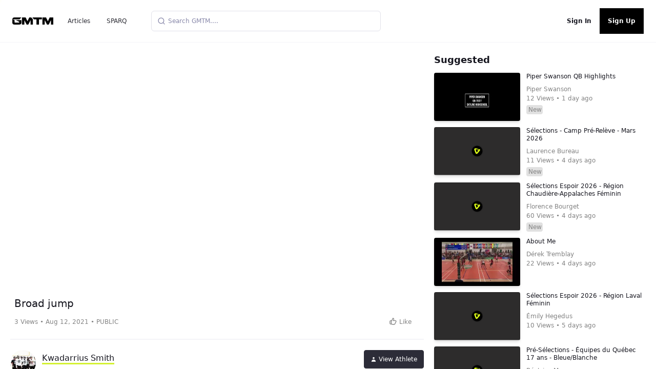

--- FILE ---
content_type: application/javascript; charset=utf-8
request_url: https://gmtm.com/_next/static/chunks/4653-7302910f7159415e.js
body_size: 9268
content:
"use strict";(self.webpackChunk_N_E=self.webpackChunk_N_E||[]).push([[4653],{77999:function(e,n,t){t.r(n);var r=t(26042),o=t(99534),i=t(85893),l=t(67294),a=t(79771),u=t(63519),d=t(91749),c=t.n(d),s=function(e){var n=e.useRawValueEvent,t=void 0!==n&&n,d=e.labelIcon,s=void 0===d?null:d,v=e.autoComplete,f=void 0!==v&&v,h=e.name,m=e.type,p=void 0===m?"":m,y=e.label,g=void 0===y?"":y,b=e.style,x=void 0===b?null:b,w=e.inputStyle,N=void 0===w?null:w,j=e.labelStyle,k=void 0===j?null:j,T=e.className,S=void 0===T?"":T,E=e.inputClassName,C=void 0===E?"":E,_=e.placeholder,Z=void 0===_?"Placeholder Text":_,I=e.onChange,R=void 0===I?function(){return null}:I,P=e.showArrow,z=void 0!==P&&P,M=e.value,A=void 0===M?"":M,G=e.disabled,O=void 0!==G&&G,F=e.regex,Y=void 0===F?null:F,B=e.onError,H=void 0===B?function(e){return null}:B,L=e.errorMessage,V=void 0===L?"input does not match pattern":L,D=e.required,q=void 0!==D&&D,K=e.mask,U=void 0===K?null:K,W=e.onEnter,X=void 0===W?function(e){return null}:W,$=(e.date,e.onFocus),J=void 0===$?function(){return null}:$,Q=e.onBlur,ee=void 0===Q?function(){return null}:Q,ne=e.children,te=e.noErrorMessage,re=void 0!==te&&te,oe=e.guide,ie=void 0!==oe&&oe,le=e.inputRef,ae=void 0===le?(0,l.useRef)():le,ue=e.autoFocus,de=void 0!==ue&&ue,ce=(e.darkLabel,e.id),se=(0,o.Z)(e,["useRawValueEvent","labelIcon","autoComplete","name","type","label","style","inputStyle","labelStyle","className","inputClassName","placeholder","onChange","showArrow","value","disabled","regex","onError","errorMessage","required","mask","onEnter","date","onFocus","onBlur","children","noErrorMessage","guide","inputRef","autoFocus","darkLabel","id"]),ve=(0,l.useState)(!1),fe=ve[0],he=ve[1],me=(0,l.useState)(),pe=me[0],ye=me[1];(0,l.useEffect)((function(){var e=A;if(ye(null),Y&&e&&!U)if(Y.test(e))ye(null);else{var n=new Error(V);ye(n),H(n)}}),[A]);var ge=(0,l.useCallback)((function(e){var n=e.target.value;R(t?e:n)})),be=(0,l.useCallback)((function(){if(q&&!A){var e=new Error("Required");ye(e),H(e)}he(!1),ee()})),xe=function(e){ye(null),he(!0),J(e)},we=(0,l.useCallback)((function(){if(q&&!A){var e=new Error("Required");return ye(e),void H(e)}pe||X(A)})),Ne=(0,l.useCallback)((function(e){13!==e.keyCode||pe||we()}));return(0,l.useEffect)((function(){setTimeout((function(){var e;de&&(null===ae||void 0===ae||null===(e=ae.current)||void 0===e||e.focus())}),500)}),[]),(0,i.jsxs)("div",{style:(0,r.Z)({},x),className:"relative ".concat(S),children:[g?(0,i.jsx)("div",{style:(0,r.Z)({fontSize:12},k),className:"p-1 truncate text-sm ".concat(pe&&!fe?"text-red-600":fe||A?"text-black":"text-g-textGray"," duration-100 "),children:q?"".concat(g," *"):g}):null,s?(0,i.jsx)("span",{className:"mt-3 ml-2 z-10 absolute left-0 ".concat(pe&&!fe?"text-red-500":fe||A?{labelStyle:k}:"text-g-gray"," duration-100"),children:s}):null,(null===U||void 0===U?void 0:U.length)>1||"function"===typeof U?(0,i.jsx)(c(),(0,r.Z)({disabled:O,guide:ie,autoComplete:f?"on":"off",name:h,mask:U,type:p,onKeyUp:Ne,required:q,pattern:Y,value:A,onFocus:xe,onBlur:be,onChange:O?null:ge,style:(0,r.Z)({fontSize:12},N),placeholder:Z+(q?" *":""),className:"\n        shadow rounded ".concat(pe&&!fe?"placeholder-red-300":"placeholder-g-gray"," p-3 border ").concat(pe&&!fe?"":"border-transparent"," outline-none ").concat(s?"pl-8":"","\n        focus:outline-none focus:border-black active:border-black focus:shadow-md \n        hover:shadow-md ").concat(pe&&!fe?"":"border-translucentBlack","\n        ").concat(pe&&!fe?"border-red-500 hover:border-red-500 focus:border-red-500 active:border-red-500 text-red-500":"","\n        w-full\n        ").concat(C,"\n        ").concat(O?"bg-g-lightGray cursor-not-allowed":"","\n        duration-100 \n      "),ref:ae},se)):(0,i.jsx)("input",{disabled:O,autoComplete:f?"on":"off",ref:ae,type:p,name:h,onKeyUp:Ne,required:q,pattern:Y,value:A,id:ce,onFocus:xe,onBlur:be,onChange:ge,style:(0,r.Z)({fontSize:12},N),placeholder:Z,className:"\n        text-black shadow rounded ".concat(pe&&!fe?"placeholder-red-300":"placeholder-g-gray"," p-3 border ").concat(pe&&!fe?"":"border-transparent"," outline-none ").concat(s?"pl-8":"","\n        focus:outline-none focus:border-black active:border-black focus:shadow-md \n        hover:shadow-md ").concat(pe&&!fe?"":"border-translucentBlack","\n        ").concat(pe&&!fe?"border-red-500 hover:border-red-500 focus:border-red-500 active:border-red-500 text-red-500":"","\n        w-full\n        ").concat(C,"\n        ").concat(O?"bg-g-lightGray cursor-not-allowed":"","\n        duration-100 \n      ")}),!q&&!Y||re?null:(0,i.jsx)("div",{className:"p-1 pt-2 text-sm font-medium text-red-500 ".concat((null===pe||void 0===pe?void 0:pe.message)&&!fe?"opacity-100 visible":"opacity-0 hidden invisible"," duration-100 "),children:(0,i.jsxs)("span",{className:"flex",children:[(0,i.jsx)(a.Z,{className:"h-4 w-4 my-auto mr-1"})," ",null===pe||void 0===pe?void 0:pe.message]})}),z?(0,i.jsx)("span",{onClick:we,className:"".concat(g.length>0?"mt-10":"mt-3"," pt-1 mr-3 transform ").concat(A?"opacity-100 translate-y-0":"translate-y-4 invisible opacity-0"," z-10 absolute top-0 right-0 p-3 rounded-full hover:bg-g-500 hover:text-black  w-6 h-6 ").concat(pe&&!fe?"text-red-500":fe||A?"text-black":"text-g-gray"," cursor-pointer text-center duration-100"),children:(0,i.jsx)(u.Z,{className:" my-auto w-4 h-4 -ml-2"})}):null,ne]})};n.default=l.memo(s)},4819:function(e,n,t){var r=t(99534),o=t(29815),i=t(85893),l=t(75426),a=t(58057),u=t(68163),d=t(91013),c=t(66611),s=t(18446),v=t.n(s),f=t(23493),h=t.n(f),m=t(67294),p=t(86658),y=t(733),g=t.n(y),b=t(25934),x=t(92204),w=t(77999),N=(t(11227)("GMTM:ComponentsV2:Select"),function(e,n,t,r){return t?(0,i.jsxs)("div",{className:"".concat(n?"font-semibold":""," p-3 py-4 flex cursor-pointer bg-white hover:bg-gmtm-lighterGray text-sm rounded-0"),children:[n?(0,i.jsx)(l.Z,{className:"w-4 h-4 my-auto duration-100"}):(0,i.jsx)("div",{style:{width:14,height:14},className:"w-4 h-4 rounded-full border ".concat(n?"bg-gmtm-green-500":"bg-white"," my-auto duration-100 rounded-0")}),(0,i.jsxs)("span",{className:"text-sm ml-2 w-4/5",children:[" ",null===e||void 0===e?void 0:e.label]})]}):(0,i.jsxs)("div",{className:"".concat(n?"font-semibold":""," p-3 py-4 flex cursor-pointer bg-white hover:bg-gmtm-lighterGray text-sm"),children:[(0,i.jsx)(a.Z,{className:"transform w-4 h-4 my-auto duration-75 ".concat(n?"opacity-100":"opacity-0 -translate-x-2"," duration-100")}),(0,i.jsxs)("span",{className:"text-sm ml-2 w-4/5",children:[" ",null===e||void 0===e?void 0:e.label]})]})}),j=function(e,n){return!(!e||!n)&&(!(!(null===e||void 0===e?void 0:e._id)||!(null===n||void 0===n?void 0:n._id)||(null===e||void 0===e?void 0:e._id)!==(null===n||void 0===n?void 0:n._id))||(delete e._key,v()(n,e)))},k=function(e,n,t,r,o,l){return(0,i.jsx)("div",{className:"select-none",onClick:function(){return t(e)},children:r(e,n?null===o||void 0===o?void 0:o.find((function(n){return j(e,n)})):j(e,o),n,l)},"option-".concat((null===e||void 0===e?void 0:e._id)||(null===e||void 0===e?void 0:e.key)||(0,b.Z)()))},T=function(e){return(null===e||void 0===e?void 0:e.length)>0?(0,i.jsx)("div",{className:"flex gap-1 flex-wrap w-full pr-12 pt-1",children:null===e||void 0===e?void 0:e.map((function(e){return function(e){return(0,i.jsx)("div",{style:{paddingTop:2,paddingBottom:2,fontSize:10,maxWidth:150},className:"px-3 bg-g-lightGray rounded shadow border font-medium truncate relative",children:null===e||void 0===e?void 0:e.label},"chip-".concat((null===e||void 0===e?void 0:e._id)||(null===e||void 0===e?void 0:e._key)||(null===e||void 0===e?void 0:e._label)))}(e)}))}):(0,i.jsx)("span",{className:"text-sm",children:null===e||void 0===e?void 0:e.label})},S=function(e){e.optionsPosition;var n=e.isMulti,t=void 0!==n&&n,l=e.label,a=void 0===l?"":l,s=e.onScroll,f=void 0===s?function(){return null}:s,y=(e.style,e.loading),b=void 0!==y&&y,S=e.onSearch,E=void 0===S?null:S,C=(e.renderOptionChip,e.clear),_=void 0===C?function(){return null}:C,Z=e.renderOption,I=void 0===Z?N:Z,R=e.renderValueOption,P=void 0===R?T:R,z=e.containerBorder,M=void 0===z?"border":z,A=e.containerBgColor,G=void 0===A?"bg-white":A,O=e.containerTextColor,F=void 0===O?"text-g-textGray":O,Y=e.containerTextSize,B=void 0===Y?"text-sm":Y,H=e.className,L=e.options,V=void 0===L?null:L,D=e.value,q=e.onChange,K=void 0===q?function(){return null}:q,U=e.isSearchable,W=void 0!==U&&U,X=(e.labelIcon,e.disabled),$=e.placeholder,J=void 0===$?"Placeholder Text":$,Q=e.searchKeys,ee=void 0===Q?[]:Q,ne=e.showX,te=void 0===ne||ne,re=e.required,oe=void 0!==re&&re,ie=(e.dark,(0,r.Z)(e,["optionsPosition","isMulti","label","onScroll","style","loading","onSearch","renderOptionChip","clear","renderOption","renderValueOption","containerBorder","containerBgColor","containerTextColor","containerTextSize","className","options","value","onChange","isSearchable","labelIcon","disabled","placeholder","searchKeys","showX","required","dark"]),(0,m.useState)(!1)),le=ie[0],ae=ie[1],ue=(0,m.useState)(!1),de=ue[0],ce=ue[1],se=(0,m.useState)(""),ve=se[0],fe=se[1],he=(0,m.useState)(J),me=he[0],pe=he[1],ye=(0,m.useState)(!1),ge=ye[0],be=ye[1],xe=(0,m.useRef)(h()(f,100)),we=E?null:new c.Z(V,["label","value"].concat((0,o.Z)(ee)),{sort:!0}),Ne=t?(null===D||void 0===D?void 0:D.length)>0:!!D,je=oe&&ge&&!Ne,ke=function(e){if(delete e._key,ae(!1),be(!0),t)if(null===D||void 0===D?void 0:D.find((function(n){return v()(n,e)}))){var n=null===D||void 0===D?void 0:D.filter((function(n){return!j(n,e)}));Array.isArray(n)&&0===n.length?K(null):K(n)}else(null===D||void 0===D?void 0:D.length)>0?K([e].concat((0,o.Z)(D))):K([e]);else ce(!1),j(e,D)?K(null):K(e),"string"===typeof(null===e||void 0===e?void 0:e.label)&&pe(null===e||void 0===e?void 0:e.label)},Te=E?[]:we.search(ve),Se=W&&!E?null===Te||void 0===Te?void 0:Te.map((function(e){return k(e,t,ke,I,D,H)})):null===V||void 0===V?void 0:V.map((function(e){return k(e,t,ke,I,D,H)})),Ee=(0,m.useRef)(),Ce=(0,m.useRef)(),_e=(0,m.useRef)();return(0,x.Z)([Ee,Ce],(function(){ae(!1),ce(!1),be(!0)})),(0,m.useEffect)((function(){le&&_e.current.focus()}),[le]),(0,i.jsxs)("div",{onKeyUp:function(e){13===e.code&&(ce(!1),ae(!1))},className:"w-full relative ".concat(B," duration-100 ").concat(H),children:[a?(0,i.jsxs)("div",{className:" ".concat(de||D?"text-black":F," pb-2"),children:[a,oe&&(0,i.jsx)("span",{className:"text-red-500 ml-1",children:"*"})]}):null,(0,i.jsxs)("div",{ref:Ee,className:"w-full relative",children:[t&&(null===D||void 0===D?void 0:D.length)>0?(0,i.jsx)("div",{onClick:function(){W&&ae(!0),ce((function(e){return!e}))},className:"absolute top-0 right-0 flex h-full mr-auto",children:(0,i.jsx)("div",{style:{width:24,height:24},className:"my-auto flex justify-center items-center rounded bg-g-500 mr-8",children:null===D||void 0===D?void 0:D.length})}):null,le?null:(0,i.jsx)("div",{style:{minHeight:42},onClick:function(){X||(W&&ae(!0),ce((function(e){return!e})))},className:"".concat(X?"text-g-textGray bg-g-lightGray cursor-not-allowed":"".concat(G," cursor-pointer")," w-full h-full rounded hover:shadow-md duration-100 ").concat(je?"border-red-500 border-2":M," shadow p-3 flex gap-1"),children:(t?(null===D||void 0===D?void 0:D.length)>0:D)?P(D):(0,i.jsx)("span",{className:"text-g-gray",children:J})}),W&&le?(0,i.jsx)(w.default,{onEnter:function(){ce(!1),ae(!1)},disabled:X,inputStyle:{fontSize:12},value:ve,onChange:function(e){E&&E(e),fe(e)},placeholder:me,inputRef:_e}):null,(0,i.jsxs)("div",{className:"absolute top-0 right-0 flex h-full mr-3 ".concat(F),children:[!b&&(t?(null===D||void 0===D?void 0:D.length)>0:D)&&te?(0,i.jsx)("div",{onClick:function(){K(null),pe(J),_&&_()},className:"p-1 my-auto rounded-full hover:bg-gmtm-lighterGray cursor-pointer",children:(0,i.jsx)(u.Z,{className:"w-3"})}):null,b||D&&(te||!D)?null:(0,i.jsx)(d.Z,{onClick:function(){W&&ae(!0),ce((function(e){return!e}))},className:"w-3 my-auto cursor-pointer"}),b?(0,i.jsx)(g(),{onClick:function(){W&&ae(!0),ce((function(e){return!e}))},className:"my-auto cursor-pointer",width:18,height:18,color:"gray",type:"spin"}):null]})]}),je&&(0,i.jsx)("div",{className:"text-red-500 text-xs mt-1",children:"This field is required"}),(0,i.jsxs)("div",{ref:Ce,style:{zIndex:9999999},className:"absolute w-full transform ".concat(de?"opacity-100":"opacity-0 invisible translate-y-2"," shadow overflow-x-hidden rounded mt-5 duration-100 pb-10"),children:[(0,i.jsx)("div",{style:{height:40},className:"fixed bottom-0 ".concat(G," border-t rounded-b w-full z-10 flex"),children:(0,i.jsxs)("div",{onClick:function(){ce(!1),ae(!1)},className:"font-medium p-1 rounded bg-white bg-opacity-0 hover:bg-opacity-33 cursor-pointer underline my-auto ml-auto mr-2 px-3 ".concat(F),children:[" ","Ok"," "]})}),(0,i.jsx)(p.ZP,{onScrollFrame:null===xe||void 0===xe?void 0:xe.current,autoHeight:!0,autoHeightMax:300,universal:!0,autoHide:!1,style:{width:"100%",overflowX:"hidden"},children:(null===Se||void 0===Se?void 0:Se.length)>0?(0,i.jsx)("div",{className:"bg-white",children:Se}):b?(0,i.jsx)("div",{className:"text-center text-sm ".concat(G," rounded ").concat(F," py-20 w-full"),children:"Loading..."}):(0,i.jsx)("div",{className:"text-center text-sm ".concat(G," rounded ").concat(F," py-20 w-full"),children:"No Options"})})]})]})};n.Z=m.memo(S)},81290:function(e,n,t){var r=t(85893),o=t(67294),i=function(){return null};n.Z=function(e){var n=e.label,t=void 0===n?null:n,l=e.value,a=void 0===l?null:l,u=e.onChange,d=void 0===u?i:u,c=e.className,s=void 0===c?"":c,v=e.textAreaClassName,f=void 0===v?"":v,h=e.allowResize,m=void 0!==h&&h,p=e.allowResizeX,y=void 0!==p&&p,g=e.allowResizeY,b=void 0===g||g,x=e.disabled,w=void 0!==x&&x,N=e.invalid,j=void 0!==N&&N,k=e.onBlur,T=void 0===k?i:k,S=e.placeholder,E=void 0===S?"":S,C=e.onFocus,_=void 0===C?i:C,Z=e.rows,I=void 0===Z?3:Z,R=e.onEnter,P=void 0===R?i:R,z=e.limit,M=void 0===z?null:z,A=(0,o.useState)(!1),G=A[0],O=A[1],F=(0,o.useMemo)((function(){if(M)return(null===a||void 0===a?void 0:a.length)>=M?"Maximum characters have been reached.":"".concat((null===a||void 0===a?void 0:a.length)?null===a||void 0===a?void 0:a.length:0," / ").concat(M)}),[a,M]);return(0,r.jsxs)("div",{className:"static ".concat(s),children:[t?(0,r.jsx)("div",{className:"".concat(G||a?"text-black":"text-g-textGray"," duration-100  text-sm p-1"),children:t}):null,(0,r.jsx)("textarea",{disabled:w,placeholder:E,rows:I,onKeyPress:function(e){13===(e.which||e.keyCode)&&!e.shiftKey&&P&&(e.preventDefault(),P("Enter Pressed"))},style:m?null:{resize:"none"},value:a||"",maxLength:M,onFocus:function(){_(),O(!0)},onBlur:function(){T(),O(!1)},onChange:function(e){d(e.target.value)},className:"placeholder-g-gray text-sm outline-none w-full shadow ".concat(m?"resize":""," ").concat(y?"resize-x":""," ").concat(b?"resize-y":""," border p-3 rounded hover:shadow-md duration-100 focus:border-black focus:outline-none ").concat(j?"border-red-500":""," ").concat(w?"cursor-not-allowed":""," ").concat(f)}),M?(0,r.jsx)("div",{className:"ml-auto font-medium text-sm text-right text-g-textGray",children:F}):null]})}},13573:function(e,n,t){t.d(n,{Z:function(){return V}});var r=t(47568),o=t(26042),i=t(69396),l=t(99534),a=t(29815),u=t(97582),d=t(85893),c=t(67294),s=t(90370),v=t(94552),f=t(2568),h=t.n(f),m=t(87620),p=function(){return null},y=function(e){var n=e.src,t=(e.width,e.height,e.onLoad),r=void 0===t?p:t,i=e.autoplay,a=void 0!==i&&i,u=(0,l.Z)(e,["src","width","height","onLoad","autoplay"]),s=(0,c.useRef)(),f=(0,c.useState)("loading"),y=(f[0],f[1]),g=(0,c.useState)(),b=g[0],x=g[1],w=(0,c.useMemo)((function(){return n?h()(n):null}),[n]);return(0,c.useEffect)((function(){if(void 0!==("undefined"===typeof document?"undefined":(0,v.Z)(document))){var e=setInterval((function(){if(!(null===s||void 0===s?void 0:s.current)){var e=document.querySelector("div#film-".concat(w," div.smartvideo-player")),n=null===e||void 0===e?void 0:e.firstChild;n&&(n.onload=function(){y("loaded"),r()},s.current=n,x(n))}}),1e3);return function(){return clearInterval(e)}}}),[n,w]),(0,m.F_)((function(){var e,n,t;(null===s||void 0===s||null===(e=s.current)||void 0===e||null===(n=e.player)||void 0===n?void 0:n.isReady_)&&(null===s||void 0===s||null===(t=s.current)||void 0===t||t.onload())}),[b]),(0,d.jsx)(d.Fragment,{children:(0,d.jsx)("div",{id:"film-".concat(w),className:"relative bg-black",children:(0,d.jsx)("div",{children:a?(0,d.jsx)("smartvideo",(0,o.Z)({src:n,controls:!0,className:"swarm-fluid",autoplay:a?"true":"false"},u)):(0,d.jsx)("smartvideo",(0,o.Z)({src:n,controls:!0,className:"swarm-fluid"},u))})})})},g=t(70131),b=(0,c.createContext)({videoTargets:[],setVideoTargets:function(e){return null}}),x=t(25934),w=t(32966),N=t(96486),j=t.n(N),k=function(e){var n=e.videoId,t=e.onReady,o=e.onStateChange,i=e.onError,l=e.autoplay,a=void 0!==l&&l,s=e.className,v=void 0===s?"":s,f=(e.lazy,(0,c.useRef)(null)),h=(0,c.useRef)(null),m=(0,c.useState)(!0),p=m[0],y=m[1],g=(0,c.useState)(null),b=g[0],x=g[1],w=(0,c.useRef)(!1);return(0,c.useEffect)((function(){var e=!0,l=function(){var l=(0,r.Z)((function(){var r;return(0,u.__generator)(this,(function(l){switch(l.label){case 0:if(w.current||!n||!e)return[2];w.current=!0,l.label=1;case 1:return l.trys.push([1,3,4,5]),[4,new Promise((function(e,n){if(window.YT)e(window.YT);else{var t=document.createElement("script");t.src="https://www.youtube.com/iframe_api",t.async=!0,window.onYouTubeIframeAPIReady=function(){e(window.YT)},t.onerror=function(e){n(e)};var r=document.getElementsByTagName("script")[0];r.parentNode.insertBefore(t,r)}}))];case 2:return r=l.sent(),h.current&&e?(h.current.innerHTML="",f.current=new r.Player(h.current,{videoId:n,playerVars:{autoplay:a?1:0,modestbranding:1,rel:0,showinfo:0,playsinline:1,enablejsapi:1,origin:window.location.origin},events:{onReady:function(n){e&&(y(!1),t&&t(n))},onStateChange:function(n){e&&o&&o(n)},onError:function(n){e&&(x("Error playing video"),i&&i(n))}}}),[3,5]):[2];case 3:return l.sent(),e?(x("Failed to initialize player"),y(!1),[3,5]):[2];case 4:return w.current=!1,[7];case 5:return[2]}}))}));return function(){return l.apply(this,arguments)}}();return l(),function(){if(e=!1,f.current)try{f.current.destroy()}catch(n){}}}),[n]),(0,d.jsxs)("div",{className:"relative w-full ".concat(v),style:{paddingTop:"56.25%"},children:[p&&(0,d.jsx)("div",{className:"absolute inset-0 flex items-center justify-center bg-gray-100 rounded-lg",children:(0,d.jsx)("div",{className:"animate-pulse text-gray-500",children:"Loading player..."})}),b&&(0,d.jsx)("div",{className:"absolute inset-0 flex items-center justify-center bg-red-50 rounded-lg",children:(0,d.jsx)("div",{className:"text-red-500",children:b})}),(0,d.jsx)("div",{ref:h,className:"absolute top-0 left-0 w-full h-full rounded-lg overflow-hidden"})]})},T=t(45697),S=t.n(T),E=["youtube","yt","youtu"],C=["hudl"],_=["gmtm","s3"],Z="video:volume",I="video:muted",R="auto",P=function(){for(var e=arguments.length,n=new Array(e),t=0;t<e;t++)n[t]=arguments[t];return n.map((function(e){return e.replace(/^\/|\/$/g,"")})).filter(Boolean).join("/")},z=function(e,n){return n||"https://hudl.com/embed/".concat(e)},M=function(e){if(!e)return null;if(/^[a-zA-Z0-9_-]{11}$/.test(e))return e;try{var n=e.trim().startsWith("http")?e.trim():"https://".concat(e.trim()),t=new URL(n),r=null;return t.hostname.includes("youtube.com")?r=t.searchParams.get("v"):t.hostname.includes("youtu.be")&&(r=t.pathname.slice(1)),r?r.replace(/[^a-zA-Z0-9_-]/g,""):null}catch(o){return null}},A={playInView:S().bool,priority:S().oneOf(["low","high"]),initallyMuted:S().bool,initialVolume:S().number,aspectRatio:S().number,sessionId:S().string,session:S().object,analytics:S().bool,record_id:S().string,referrer:S().string,type:S().string,service:S().oneOf((0,a.Z)(E).concat((0,a.Z)(C),(0,a.Z)(_))),uri:S().string,thumbnail:S().string,className:S().string,useSwarmify:S().bool,width:S().oneOfType([S().string,S().number]),maxWidth:S().oneOfType([S().string,S().number]),height:S().oneOfType([S().string,S().number]),style:S().object,controls:S().bool,autoPlay:S().bool,loading:S().bool,preload:S().string,showError:S().bool,playsInline:S().bool,source:S().string,lazy:S().bool},G=function(e,n){switch(n.type){case"START_TRACKING":return(0,i.Z)((0,o.Z)({},e),{tracking:!0,currentTrackedTime:0});case"STOP_TRACKING":return(0,i.Z)((0,o.Z)({},e),{tracking:!1,currentTrackedTime:0,trackingId:null});case"UPDATE_TIME":return(0,i.Z)((0,o.Z)({},e),{currentTrackedTime:n.payload});case"SET_FINISHED":return(0,i.Z)((0,o.Z)({},e),{finished:!0,tracking:!1});case"RESET":return{tracking:!1,finished:!1,watchingPlayer:!1,currentTrackedTime:0,trackingId:null};default:return e}},O={tracking:!1,finished:!1,watchingPlayer:!1,currentTrackedTime:0,trackingId:null},F=function(e){var n=e.vidRef,t=e.src,r=e.thumbnail,o=e.updateTime,i=e.playsInline,l=e.priority,a=e.preload,u=e.autoPlay,s=e.controls,v=e.style,f=e.width,h=e.height,m=e.record_id,p=e.initallyMuted,y=e.volume,g=void 0===y?.5:y;return(0,c.useEffect)((function(){n.current&&(n.current.volume=g,n.current.muted=p)}),[g,p]),(0,d.jsx)("video",{ref:n,src:t,poster:r,onTimeUpdate:o,playsInline:i,fetchpriority:l,preload:a,autoPlay:u,controls:s,style:v,width:f,height:h,id:"film_".concat(m),className:"w-full h-full rounded-lg"})},Y=function(e){var n=e.src,t=e.initallyMuted,r=e.thumbnail,o=e.playsInline,i=e.preload,l=e.autoPlay,a=e.controls,u=e.priority,s=e.style,v=e.width,f=e.height,h=e.record_id,m=(0,c.useCallback)((function(e){}),[]);return(0,d.jsx)(y,{onError:m,src:n,muted:t,poster:r,playsInline:o,preload:i,autoplay:l,controls:a,fetchpriority:u,style:s,width:v,height:f,id:"film_".concat(h),className:"w-full h-full rounded-lg"},"smart-".concat(n))},B=function(e){var n=e.useSwarmify,t=(0,l.Z)(e,["useSwarmify"]);return(0,d.jsx)(d.Fragment,{children:n?(0,d.jsx)(Y,(0,o.Z)({},t)):(0,d.jsx)(F,(0,o.Z)({},t))})},H=function(e){var n=e.src,t=e.minHeight,r=e.width,o=e.lazy,i=e.handleHudlEvent;return(0,c.useEffect)((function(){var e=function(e){-1!==e.origin.indexOf("hudl")&&i(e)};return window.addEventListener("message",e,!1),function(){window.removeEventListener("message",e)}}),[i]),(0,d.jsx)("div",{className:"w-full rounded-lg overflow-hidden",children:(0,d.jsx)("iframe",{id:"Embed",seamless:!0,className:"".concat(o?"lazy":""),sandbox:"allow-scripts allow-same-origin allow-presentation",height:t,width:r,src:n,allowFullScreen:!0,loading:o?"lazy":void 0,referrerPolicy:"origin",children:(0,d.jsx)("p",{children:"Your browser does not support iframes."})})})},L=function(e){var n=e.playInView,t=void 0!==n&&n,o=e.priority,i=void 0===o?"low":o,l=e.initallyMuted,v=void 0!==l&&l,f=e.initialVolume,h=void 0===f?.66:f,m=e.aspectRatio,p=void 0===m?1.7777777777777777:m,y=e.sessionId,N=e.session,T=e.analytics,S=void 0!==T&&T,A=e.record_id,F=void 0===A?null:A,Y=e.referrer,L=void 0===Y?null:Y,V=e.type,D=void 0===V?null:V,q=e.service,K=void 0===q?"gmtm":q,U=e.uri,W=void 0===U?"":U,X=e.thumbnail,$=void 0===X?null:X,J=e.className,Q=void 0===J?"":J,ee=e.useSwarmify,ne=void 0===ee||ee,te=e.width,re=void 0===te?"100%":te,oe=e.maxWidth,ie=void 0===oe?"100%":oe,le=e.height,ae=void 0===le?"auto":le,ue=e.style,de=void 0===ue?null:ue,ce=e.controls,se=void 0===ce||ce,ve=e.autoPlay,fe=void 0!==ve&&ve,he=e.preload,me=void 0===he?"meta":he,pe=e.playsInline,ye=void 0===pe||pe,ge=e.source,be=void 0===ge?null:ge,xe=e.lazy,we=void 0===xe||xe,Ne=(0,c.useRef)(),je=(0,c.useRef)(),ke=(0,c.useRef)({played:!1}),Te=(0,c.useState)(0),Se=Te[0],Ee=Te[1],Ce=(0,c.useState)(h),_e=Ce[0],Ze=Ce[1],Ie=(0,c.useState)(v),Re=(Ie[0],Ie[1]),Pe=function(e,n,t,o,i,l,a){var d=(0,c.useReducer)(G,O),v=d[0],f=d[1],h=(0,c.useRef)(null),m=(0,c.useCallback)(function(){var e=(0,r.Z)((function(e){var r;return(0,u.__generator)(this,(function(o){switch(o.label){case 0:return o.trys.push([0,5,,6]),"stream"!==t?[3,2]:[4,(0,s.PGz)({sessionId:null===a||void 0===a?void 0:a._id,slug:n,type:"stream",referer:i})];case 1:return o.sent(),[3,4];case 2:return[4,(0,s.H3L)({sessionId:null===a||void 0===a?void 0:a._id,record_id:n,duration:e,type:t,referrer:i})];case 3:r=o.sent().data,h.current=r.id,f({type:"START_TRACKING"}),o.label=4;case 4:return[3,6];case 5:return o.sent(),[3,6];case 6:return[2]}}))}));return function(n){return e.apply(this,arguments)}}(),[null===a||void 0===a?void 0:a._id,n,t,i]),p=(0,c.useCallback)(function(){var e=(0,r.Z)((function(e,n){return(0,u.__generator)(this,(function(r){switch(r.label){case 0:if(!e||!h.current)return[2];r.label=1;case 1:return r.trys.push([1,3,,4]),[4,(0,s.vTt)({sessionId:n,position_watched:e,type:t,trackingId:h.current})];case 2:return r.sent(),f({type:"UPDATE_TIME",payload:e}),[3,4];case 3:return r.sent(),[3,4];case 4:return[2]}}))}));return function(n,t){return e.apply(this,arguments)}}(),[t]),y=(0,c.useCallback)((function(e){if(o&&window.YT)try{switch(e.data){case window.YT.PlayerState.PLAYING:h.current||m(e.target.getDuration());break;case window.YT.PlayerState.ENDED:h.current&&(f({type:"SET_FINISHED"}),p(e.target.getDuration(),null===a||void 0===a?void 0:a._id));break;case window.YT.PlayerState.PAUSED:h.current&&p(e.target.getCurrentTime(),null===a||void 0===a?void 0:a._id)}}catch(n){}}),[o,null===a||void 0===a?void 0:a._id,m,p]),g=(0,c.useCallback)((function(e){var n,t;-1===(null===e||void 0===e||null===(n=e.data)||void 0===n||null===(t=n.type)||void 0===t?void 0:t.indexOf("HUDL_PLAY"))||v.tracking||m(-1)}),[v.tracking,m]),b=(0,c.useCallback)((function(e){var t,r=document.querySelector(".film-".concat(n," .smartvideo-player .vjs-tech"));if(r&&(null===e||void 0===e||null===(t=e.srcElement)||void 0===t?void 0:t.duration)>0&&(null===r||void 0===r?void 0:r.currentTime)>0){var o=e.srcElement.duration,i=r.currentTime;i>0&&!v.tracking?m("hudl"===l?-1:o):i-v.currentTrackedTime>1&&v.tracking&&h.current?p(i,null===a||void 0===a?void 0:a._id):Math.ceil(o)===Math.ceil(i)&&h.current&&(p(o,null===a||void 0===a?void 0:a._id),f({type:"STOP_TRACKING"}))}}),[n,l,v.tracking,v.currentTrackedTime,null===a||void 0===a?void 0:a._id,m,p]);return(0,c.useEffect)((function(){return function(){f({type:"RESET"}),h.current=null}}),[e,n,t,l]),{state:v,trackingId:h,handleHudlEvent:g,updateTime:b,onYoutubePlayerState:y,startTracking:m,updateTracking:p}}(y,F,D,S,L,K,N),ze=(Pe.state,Pe.handleHudlEvent),Me=Pe.updateTime,Ae=Pe.onYoutubePlayerState,Ge=(0,c.useMemo)((function(){return be?_.includes(K)&&!be.includes("cdn.gmtm.com")?P("https://cdn.gmtm.com",be):be:function(){var e=arguments.length>0&&void 0!==arguments[0]?arguments[0]:"",n=arguments.length>1?arguments[1]:void 0,t=arguments.length>2?arguments[2]:void 0;try{if(!n)throw new Error("No URI provided");if(_.includes(e))return P("https://cdn.gmtm.com",n);if(C.includes(e))return z(n,t);if(E.includes(e))return"https://www.youtube.com/watch?v=".concat(M(n));throw new Error("Unsupported service: ".concat(e))}catch(r){return null}}(K,W,be)}),[be,K,W]);(0,c.useEffect)((function(){if(je.current){var e=j().debounce((function(){je.current&&Ee(je.current.clientWidth||0)}),100),n=new ResizeObserver(e);return n.observe(je.current),function(){je.current&&n.unobserve(je.current),e.cancel()}}}),[]);var Oe=(0,g.YD)({threshold:.66,trackVisibility:!0,delay:1e3,triggerOnce:!1,rootMargin:"-15% 0px -33% 0px",initialInView:!1}),Fe=Oe.ref,Ye=Oe.inView;(0,c.useEffect)((function(){var e=parseFloat(sessionStorage.getItem(Z)),n="true"===sessionStorage.getItem(I);isNaN(e)||Ze(e),Re(n)}),[]);var Be=Se?Se*(1/p):R,He=(0,c.useContext)(b),Le=He.videoTargets,Ve=He.setVideoTargets;return(0,c.useEffect)((function(){if(t&&Ne.current){var e,n,r=Ne.current;if(r._id||"object"!==typeof r||(r._id=(0,x.Z)()),Ye&&!ke.current.played)null===Le||void 0===Le||Le.forEach((function(e){var n;return null===e||void 0===e||null===(n=e.pause)||void 0===n?void 0:n.call(e)})),"object"===typeof r&&(null===(e=r.play)||void 0===e||e.call(r)),Ve((function(e){return[r].concat((0,a.Z)(e))})),ke.current.played=!0;else"object"===typeof r&&(null===(n=r.pause)||void 0===n||n.call(r)),Ve((function(e){return e.filter((function(e){return e._id!==r._id}))}))}}),[Ye,t,v,h]),(0,d.jsxs)(d.Fragment,{children:[ne&&!E.includes(K)?(0,d.jsx)(w.Z,{blocking:"high"===i}):null,(0,d.jsx)("div",{ref:Fe,children:(0,d.jsx)("div",{ref:je,style:{width:re,height:ae,minHeight:Be||R,maxWidth:ie},className:"".concat(Q," relative film-").concat(F||W),children:E.includes(K)&&W?(0,d.jsx)(k,{videoId:M(W),onStateChange:Ae,onError:function(e){return console.error("YouTube player error:",e)},onReady:function(){return console.log("YouTube player ready")},autoplay:fe,className:Q,lazy:we}):"hudl"!==K||be?(0,d.jsx)(B,{vidRef:Ne,src:Ge,thumbnail:$,updateTime:Me,playsInline:ye,priority:i,preload:me,autoPlay:fe,controls:se,style:de,width:re,height:ae,record_id:F,initallyMuted:v,volume:_e,useSwarmify:ne}):(0,d.jsx)(H,{src:Ge,minHeight:Be,width:re,lazy:we,handleHudlEvent:ze})},"video-".concat(Ge,"-container"))})]})};L.propTypes=A;var V=(0,c.memo)(L)}}]);

--- FILE ---
content_type: application/javascript; charset=utf-8
request_url: https://gmtm.com/_next/static/chunks/2719-60852b6a9f021c70.js
body_size: 167842
content:
(self.webpackChunk_N_E=self.webpackChunk_N_E||[]).push([[2719,7814,3328],{16498:function(e,t,r){"use strict";r.d(t,{Z:function(){return u}});var n=r(79664);var o=function(e){function t(e,n,c,u,p){for(var m,f,h,g,x,w=0,S=0,C=0,E=0,R=0,I=0,B=h=m=0,q=0,D=0,z=0,L=0,U=c.length,j=U-1,F="",K="",W="",H="";q<U;){if(f=c.charCodeAt(q),q===j&&0!==S+E+C+w&&(0!==S&&(f=47===S?10:47),E=C=w=0,U++,j++),0===S+E+C+w){if(q===j&&(0<D&&(F=F.replace(d,"")),0<F.trim().length)){switch(f){case 32:case 9:case 59:case 13:case 10:break;default:F+=c.charAt(q)}f=59}switch(f){case 123:for(m=(F=F.trim()).charCodeAt(0),h=1,L=++q;q<U;){switch(f=c.charCodeAt(q)){case 123:h++;break;case 125:h--;break;case 47:switch(f=c.charCodeAt(q+1)){case 42:case 47:e:{for(B=q+1;B<j;++B)switch(c.charCodeAt(B)){case 47:if(42===f&&42===c.charCodeAt(B-1)&&q+2!==B){q=B+1;break e}break;case 10:if(47===f){q=B+1;break e}}q=B}}break;case 91:f++;case 40:f++;case 34:case 39:for(;q++<j&&c.charCodeAt(q)!==f;);}if(0===h)break;q++}if(h=c.substring(L,q),0===m&&(m=(F=F.replace(l,"").trim()).charCodeAt(0)),64===m){switch(0<D&&(F=F.replace(d,"")),f=F.charCodeAt(1)){case 100:case 109:case 115:case 45:D=n;break;default:D=O}if(L=(h=t(n,D,h,f,p+1)).length,0<M&&(x=s(3,h,D=r(O,F,z),n,A,N,L,f,p,u),F=D.join(""),void 0!==x&&0===(L=(h=x.trim()).length)&&(f=0,h="")),0<L)switch(f){case 115:F=F.replace(k,a);case 100:case 109:case 45:h=F+"{"+h+"}";break;case 107:h=(F=F.replace(y,"$1 $2"))+"{"+h+"}",h=1===T||2===T&&i("@"+h,3)?"@-webkit-"+h+"@"+h:"@"+h;break;default:h=F+h,112===u&&(K+=h,h="")}else h=""}else h=t(n,r(n,F,z),h,u,p+1);W+=h,h=z=D=B=m=0,F="",f=c.charCodeAt(++q);break;case 125:case 59:if(1<(L=(F=(0<D?F.replace(d,""):F).trim()).length))switch(0===B&&(m=F.charCodeAt(0),45===m||96<m&&123>m)&&(L=(F=F.replace(" ",":")).length),0<M&&void 0!==(x=s(1,F,n,e,A,N,K.length,u,p,u))&&0===(L=(F=x.trim()).length)&&(F="\0\0"),m=F.charCodeAt(0),f=F.charCodeAt(1),m){case 0:break;case 64:if(105===f||99===f){H+=F+c.charAt(q);break}default:58!==F.charCodeAt(L-1)&&(K+=o(F,m,f,F.charCodeAt(2)))}z=D=B=m=0,F="",f=c.charCodeAt(++q)}}switch(f){case 13:case 10:47===S?S=0:0===1+m&&107!==u&&0<F.length&&(D=1,F+="\0"),0<M*_&&s(0,F,n,e,A,N,K.length,u,p,u),N=1,A++;break;case 59:case 125:if(0===S+E+C+w){N++;break}default:switch(N++,g=c.charAt(q),f){case 9:case 32:if(0===E+w+S)switch(R){case 44:case 58:case 9:case 32:g="";break;default:32!==f&&(g=" ")}break;case 0:g="\\0";break;case 12:g="\\f";break;case 11:g="\\v";break;case 38:0===E+S+w&&(D=z=1,g="\f"+g);break;case 108:if(0===E+S+w+P&&0<B)switch(q-B){case 2:112===R&&58===c.charCodeAt(q-3)&&(P=R);case 8:111===I&&(P=I)}break;case 58:0===E+S+w&&(B=q);break;case 44:0===S+C+E+w&&(D=1,g+="\r");break;case 34:case 39:0===S&&(E=E===f?0:0===E?f:E);break;case 91:0===E+S+C&&w++;break;case 93:0===E+S+C&&w--;break;case 41:0===E+S+w&&C--;break;case 40:if(0===E+S+w){if(0===m)if(2*R+3*I===533);else m=1;C++}break;case 64:0===S+C+E+w+B+h&&(h=1);break;case 42:case 47:if(!(0<E+w+C))switch(S){case 0:switch(2*f+3*c.charCodeAt(q+1)){case 235:S=47;break;case 220:L=q,S=42}break;case 42:47===f&&42===R&&L+2!==q&&(33===c.charCodeAt(L+2)&&(K+=c.substring(L,q+1)),g="",S=0)}}0===S&&(F+=g)}I=R,R=f,q++}if(0<(L=K.length)){if(D=n,0<M&&(void 0!==(x=s(2,K,D,e,A,N,L,u,p,u))&&0===(K=x).length))return H+K+W;if(K=D.join(",")+"{"+K+"}",0!==T*P){switch(2!==T||i(K,2)||(P=0),P){case 111:K=K.replace(b,":-moz-$1")+K;break;case 112:K=K.replace(v,"::-webkit-input-$1")+K.replace(v,"::-moz-$1")+K.replace(v,":-ms-input-$1")+K}P=0}}return H+K+W}function r(e,t,r){var o=t.trim().split(h);t=o;var i=o.length,a=e.length;switch(a){case 0:case 1:var s=0;for(e=0===a?"":e[0]+" ";s<i;++s)t[s]=n(e,t[s],r).trim();break;default:var c=s=0;for(t=[];s<i;++s)for(var u=0;u<a;++u)t[c++]=n(e[u]+" ",o[s],r).trim()}return t}function n(e,t,r){var n=t.charCodeAt(0);switch(33>n&&(n=(t=t.trim()).charCodeAt(0)),n){case 38:return t.replace(g,"$1"+e.trim());case 58:return e.trim()+t.replace(g,"$1"+e.trim());default:if(0<1*r&&0<t.indexOf("\f"))return t.replace(g,(58===e.charCodeAt(0)?"":"$1")+e.trim())}return e+t}function o(e,t,r,n){var a=e+";",s=2*t+3*r+4*n;if(944===s){e=a.indexOf(":",9)+1;var c=a.substring(e,a.length-1).trim();return c=a.substring(0,e).trim()+c+";",1===T||2===T&&i(c,1)?"-webkit-"+c+c:c}if(0===T||2===T&&!i(a,1))return a;switch(s){case 1015:return 97===a.charCodeAt(10)?"-webkit-"+a+a:a;case 951:return 116===a.charCodeAt(3)?"-webkit-"+a+a:a;case 963:return 110===a.charCodeAt(5)?"-webkit-"+a+a:a;case 1009:if(100!==a.charCodeAt(4))break;case 969:case 942:return"-webkit-"+a+a;case 978:return"-webkit-"+a+"-moz-"+a+a;case 1019:case 983:return"-webkit-"+a+"-moz-"+a+"-ms-"+a+a;case 883:if(45===a.charCodeAt(8))return"-webkit-"+a+a;if(0<a.indexOf("image-set(",11))return a.replace(R,"$1-webkit-$2")+a;break;case 932:if(45===a.charCodeAt(4))switch(a.charCodeAt(5)){case 103:return"-webkit-box-"+a.replace("-grow","")+"-webkit-"+a+"-ms-"+a.replace("grow","positive")+a;case 115:return"-webkit-"+a+"-ms-"+a.replace("shrink","negative")+a;case 98:return"-webkit-"+a+"-ms-"+a.replace("basis","preferred-size")+a}return"-webkit-"+a+"-ms-"+a+a;case 964:return"-webkit-"+a+"-ms-flex-"+a+a;case 1023:if(99!==a.charCodeAt(8))break;return"-webkit-box-pack"+(c=a.substring(a.indexOf(":",15)).replace("flex-","").replace("space-between","justify"))+"-webkit-"+a+"-ms-flex-pack"+c+a;case 1005:return m.test(a)?a.replace(p,":-webkit-")+a.replace(p,":-moz-")+a:a;case 1e3:switch(t=(c=a.substring(13).trim()).indexOf("-")+1,c.charCodeAt(0)+c.charCodeAt(t)){case 226:c=a.replace(x,"tb");break;case 232:c=a.replace(x,"tb-rl");break;case 220:c=a.replace(x,"lr");break;default:return a}return"-webkit-"+a+"-ms-"+c+a;case 1017:if(-1===a.indexOf("sticky",9))break;case 975:switch(t=(a=e).length-10,s=(c=(33===a.charCodeAt(t)?a.substring(0,t):a).substring(e.indexOf(":",7)+1).trim()).charCodeAt(0)+(0|c.charCodeAt(7))){case 203:if(111>c.charCodeAt(8))break;case 115:a=a.replace(c,"-webkit-"+c)+";"+a;break;case 207:case 102:a=a.replace(c,"-webkit-"+(102<s?"inline-":"")+"box")+";"+a.replace(c,"-webkit-"+c)+";"+a.replace(c,"-ms-"+c+"box")+";"+a}return a+";";case 938:if(45===a.charCodeAt(5))switch(a.charCodeAt(6)){case 105:return c=a.replace("-items",""),"-webkit-"+a+"-webkit-box-"+c+"-ms-flex-"+c+a;case 115:return"-webkit-"+a+"-ms-flex-item-"+a.replace(S,"")+a;default:return"-webkit-"+a+"-ms-flex-line-pack"+a.replace("align-content","").replace(S,"")+a}break;case 973:case 989:if(45!==a.charCodeAt(3)||122===a.charCodeAt(4))break;case 931:case 953:if(!0===E.test(e))return 115===(c=e.substring(e.indexOf(":")+1)).charCodeAt(0)?o(e.replace("stretch","fill-available"),t,r,n).replace(":fill-available",":stretch"):a.replace(c,"-webkit-"+c)+a.replace(c,"-moz-"+c.replace("fill-",""))+a;break;case 962:if(a="-webkit-"+a+(102===a.charCodeAt(5)?"-ms-"+a:"")+a,211===r+n&&105===a.charCodeAt(13)&&0<a.indexOf("transform",10))return a.substring(0,a.indexOf(";",27)+1).replace(f,"$1-webkit-$2")+a}return a}function i(e,t){var r=e.indexOf(1===t?":":"{"),n=e.substring(0,3!==t?r:10);return r=e.substring(r+1,e.length-1),B(2!==t?n:n.replace(C,"$1"),r,t)}function a(e,t){var r=o(t,t.charCodeAt(0),t.charCodeAt(1),t.charCodeAt(2));return r!==t+";"?r.replace(w," or ($1)").substring(4):"("+t+")"}function s(e,t,r,n,o,i,a,s,c,l){for(var d,p=0,m=t;p<M;++p)switch(d=I[p].call(u,e,m,r,n,o,i,a,s,c,l)){case void 0:case!1:case!0:case null:break;default:m=d}if(m!==t)return m}function c(e){return void 0!==(e=e.prefix)&&(B=null,e?"function"!==typeof e?T=1:(T=2,B=e):T=0),c}function u(e,r){var n=e;if(33>n.charCodeAt(0)&&(n=n.trim()),n=[n],0<M){var o=s(-1,r,n,n,A,N,0,0,0,0);void 0!==o&&"string"===typeof o&&(r=o)}var i=t(O,n,r,0,0);return 0<M&&(void 0!==(o=s(-2,i,n,n,A,N,i.length,0,0,0))&&(i=o)),"",P=0,N=A=1,i}var l=/^\0+/g,d=/[\0\r\f]/g,p=/: */g,m=/zoo|gra/,f=/([,: ])(transform)/g,h=/,\r+?/g,g=/([\t\r\n ])*\f?&/g,y=/@(k\w+)\s*(\S*)\s*/,v=/::(place)/g,b=/:(read-only)/g,x=/[svh]\w+-[tblr]{2}/,k=/\(\s*(.*)\s*\)/g,w=/([\s\S]*?);/g,S=/-self|flex-/g,C=/[^]*?(:[rp][el]a[\w-]+)[^]*/,E=/stretch|:\s*\w+\-(?:conte|avail)/,R=/([^-])(image-set\()/,N=1,A=1,P=0,T=1,O=[],I=[],M=0,B=null,_=0;return u.use=function e(t){switch(t){case void 0:case null:M=I.length=0;break;default:if("function"===typeof t)I[M++]=t;else if("object"===typeof t)for(var r=0,n=t.length;r<n;++r)e(t[r]);else _=0|!!t}return e},u.set=c,void 0!==e&&c(e),u},i="/*|*/";function a(e){e&&s.current.insert(e+"}")}var s={current:null},c=function(e,t,r,n,o,c,u,l,d,p){switch(e){case 1:switch(t.charCodeAt(0)){case 64:return s.current.insert(t+";"),"";case 108:if(98===t.charCodeAt(2))return""}break;case 2:if(0===l)return t+i;break;case 3:switch(l){case 102:case 112:return s.current.insert(r[0]+t),"";default:return t+(0===p?i:"")}case-2:t.split("/*|*/}").forEach(a)}},u=function(e){void 0===e&&(e={});var t,r=e.key||"css";void 0!==e.prefix&&(t={prefix:e.prefix});var i=new o(t);var a,u={};a=e.container||document.head;var l,d=document.querySelectorAll("style[data-emotion-"+r+"]");Array.prototype.forEach.call(d,(function(e){e.getAttribute("data-emotion-"+r).split(" ").forEach((function(e){u[e]=!0})),e.parentNode!==a&&a.appendChild(e)})),i.use(e.stylisPlugins)(c),l=function(e,t,r,n){var o=t.name;s.current=r,i(e,t.styles),n&&(p.inserted[o]=!0)};var p={key:r,sheet:new n.m({key:r,container:a,nonce:e.nonce,speedy:e.speedy}),nonce:e.nonce,inserted:u,registered:{},insert:l};return p}},65811:function(e,t,r){"use strict";r.r(t),r.d(t,{CacheProvider:function(){return p},ClassNames:function(){return A},Global:function(){return w},ThemeContext:function(){return d},createElement:function(){return k},css:function(){return x.Z},jsx:function(){return k},keyframes:function(){return C},withEmotionCache:function(){return m}});var n=r(94578),o=r(67294),i=r(16498);r(7867);function a(e,t,r){var n="";return r.split(" ").forEach((function(r){void 0!==e[r]?t.push(e[r]):n+=r+" "})),n}var s=function(e,t,r){var n=e.key+"-"+t.name;if(!1===r&&void 0===e.registered[n]&&(e.registered[n]=t.styles),void 0===e.inserted[t.name]){var o=t;do{e.insert("."+n,o,e.sheet,!0);o=o.next}while(void 0!==o)}},c=r(27154),u=Object.prototype.hasOwnProperty,l=(0,o.createContext)("undefined"!==typeof HTMLElement?(0,i.Z)():null),d=(0,o.createContext)({}),p=l.Provider,m=function(e){var t=function(t,r){return(0,o.createElement)(l.Consumer,null,(function(n){return e(t,n,r)}))};return(0,o.forwardRef)(t)},f="__EMOTION_TYPE_PLEASE_DO_NOT_USE__",h=function(e,t){var r={};for(var n in t)u.call(t,n)&&(r[n]=t[n]);return r[f]=e,r},g=function(){return null},y=function(e,t,r,n){var i=null===r?t.css:t.css(r);"string"===typeof i&&void 0!==e.registered[i]&&(i=e.registered[i]);var l=t[f],d=[i],p="";"string"===typeof t.className?p=a(e.registered,d,t.className):null!=t.className&&(p=t.className+" ");var m=(0,c.O)(d);s(e,m,"string"===typeof l);p+=e.key+"-"+m.name;var h={};for(var y in t)u.call(t,y)&&"css"!==y&&y!==f&&(h[y]=t[y]);h.ref=n,h.className=p;var v=(0,o.createElement)(l,h),b=(0,o.createElement)(g,null);return(0,o.createElement)(o.Fragment,null,b,v)},v=m((function(e,t,r){return"function"===typeof e.css?(0,o.createElement)(d.Consumer,null,(function(n){return y(t,e,n,r)})):y(t,e,null,r)}));var b=r(79664),x=r(93998),k=function(e,t){var r=arguments;if(null==t||!u.call(t,"css"))return o.createElement.apply(void 0,r);var n=r.length,i=new Array(n);i[0]=v,i[1]=h(e,t);for(var a=2;a<n;a++)i[a]=r[a];return o.createElement.apply(null,i)},w=m((function(e,t){var r=e.styles;if("function"===typeof r)return(0,o.createElement)(d.Consumer,null,(function(e){var n=(0,c.O)([r(e)]);return(0,o.createElement)(S,{serialized:n,cache:t})}));var n=(0,c.O)([r]);return(0,o.createElement)(S,{serialized:n,cache:t})})),S=function(e){function t(t,r,n){return e.call(this,t,r,n)||this}(0,n.Z)(t,e);var r=t.prototype;return r.componentDidMount=function(){this.sheet=new b.m({key:this.props.cache.key+"-global",nonce:this.props.cache.sheet.nonce,container:this.props.cache.sheet.container});var e=document.querySelector("style[data-emotion-"+this.props.cache.key+'="'+this.props.serialized.name+'"]');null!==e&&this.sheet.tags.push(e),this.props.cache.sheet.tags.length&&(this.sheet.before=this.props.cache.sheet.tags[0]),this.insertStyles()},r.componentDidUpdate=function(e){e.serialized.name!==this.props.serialized.name&&this.insertStyles()},r.insertStyles=function(){if(void 0!==this.props.serialized.next&&s(this.props.cache,this.props.serialized.next,!0),this.sheet.tags.length){var e=this.sheet.tags[this.sheet.tags.length-1].nextElementSibling;this.sheet.before=e,this.sheet.flush()}this.props.cache.insert("",this.props.serialized,this.sheet,!1)},r.componentWillUnmount=function(){this.sheet.flush()},r.render=function(){return null},t}(o.Component),C=function(){var e=x.Z.apply(void 0,arguments),t="animation-"+e.name;return{name:t,styles:"@keyframes "+t+"{"+e.styles+"}",anim:1,toString:function(){return"_EMO_"+this.name+"_"+this.styles+"_EMO_"}}},E=function e(t){for(var r=t.length,n=0,o="";n<r;n++){var i=t[n];if(null!=i){var a=void 0;switch(typeof i){case"boolean":break;case"object":if(Array.isArray(i))a=e(i);else for(var s in a="",i)i[s]&&s&&(a&&(a+=" "),a+=s);break;default:a=i}a&&(o&&(o+=" "),o+=a)}}return o};function R(e,t,r){var n=[],o=a(e,n,r);return n.length<2?r:o+t(n)}var N=function(){return null},A=m((function(e,t){return(0,o.createElement)(d.Consumer,null,(function(r){var n=function(){for(var e=arguments.length,r=new Array(e),n=0;n<e;n++)r[n]=arguments[n];var o=(0,c.O)(r,t.registered);return s(t,o,!1),t.key+"-"+o.name},i={css:n,cx:function(){for(var e=arguments.length,r=new Array(e),o=0;o<e;o++)r[o]=arguments[o];return R(t.registered,n,E(r))},theme:r},a=e.children(i);var u=(0,o.createElement)(N,null);return(0,o.createElement)(o.Fragment,null,u,a)}))}))},93998:function(e,t,r){"use strict";var n=r(27154);t.Z=function(){for(var e=arguments.length,t=new Array(e),r=0;r<e;r++)t[r]=arguments[r];return(0,n.O)(t)}},27154:function(e,t,r){"use strict";r.d(t,{O:function(){return f}});var n=function(e){for(var t,r=0,n=0,o=e.length;o>=4;++n,o-=4)t=1540483477*(65535&(t=255&e.charCodeAt(n)|(255&e.charCodeAt(++n))<<8|(255&e.charCodeAt(++n))<<16|(255&e.charCodeAt(++n))<<24))+(59797*(t>>>16)<<16),r=1540483477*(65535&(t^=t>>>24))+(59797*(t>>>16)<<16)^1540483477*(65535&r)+(59797*(r>>>16)<<16);switch(o){case 3:r^=(255&e.charCodeAt(n+2))<<16;case 2:r^=(255&e.charCodeAt(n+1))<<8;case 1:r=1540483477*(65535&(r^=255&e.charCodeAt(n)))+(59797*(r>>>16)<<16)}return(((r=1540483477*(65535&(r^=r>>>13))+(59797*(r>>>16)<<16))^r>>>15)>>>0).toString(36)},o={animationIterationCount:1,borderImageOutset:1,borderImageSlice:1,borderImageWidth:1,boxFlex:1,boxFlexGroup:1,boxOrdinalGroup:1,columnCount:1,columns:1,flex:1,flexGrow:1,flexPositive:1,flexShrink:1,flexNegative:1,flexOrder:1,gridRow:1,gridRowEnd:1,gridRowSpan:1,gridRowStart:1,gridColumn:1,gridColumnEnd:1,gridColumnSpan:1,gridColumnStart:1,msGridRow:1,msGridRowSpan:1,msGridColumn:1,msGridColumnSpan:1,fontWeight:1,lineHeight:1,opacity:1,order:1,orphans:1,tabSize:1,widows:1,zIndex:1,zoom:1,WebkitLineClamp:1,fillOpacity:1,floodOpacity:1,stopOpacity:1,strokeDasharray:1,strokeDashoffset:1,strokeMiterlimit:1,strokeOpacity:1,strokeWidth:1};var i=/[A-Z]|^ms/g,a=/_EMO_([^_]+?)_([^]*?)_EMO_/g,s=function(e){return 45===e.charCodeAt(1)},c=function(e){return null!=e&&"boolean"!==typeof e},u=function(e){var t={};return function(r){return void 0===t[r]&&(t[r]=e(r)),t[r]}}((function(e){return s(e)?e:e.replace(i,"-$&").toLowerCase()})),l=function(e,t){switch(e){case"animation":case"animationName":if("string"===typeof t)return t.replace(a,(function(e,t,r){return p={name:t,styles:r,next:p},t}))}return 1===o[e]||s(e)||"number"!==typeof t||0===t?t:t+"px"};function d(e,t,r,n){if(null==r)return"";if(void 0!==r.__emotion_styles)return r;switch(typeof r){case"boolean":return"";case"object":if(1===r.anim)return p={name:r.name,styles:r.styles,next:p},r.name;if(void 0!==r.styles){var o=r.next;if(void 0!==o)for(;void 0!==o;)p={name:o.name,styles:o.styles,next:p},o=o.next;return r.styles+";"}return function(e,t,r){var n="";if(Array.isArray(r))for(var o=0;o<r.length;o++)n+=d(e,t,r[o],!1);else for(var i in r){var a=r[i];if("object"!==typeof a)null!=t&&void 0!==t[a]?n+=i+"{"+t[a]+"}":c(a)&&(n+=u(i)+":"+l(i,a)+";");else if(!Array.isArray(a)||"string"!==typeof a[0]||null!=t&&void 0!==t[a[0]]){var s=d(e,t,a,!1);switch(i){case"animation":case"animationName":n+=u(i)+":"+s+";";break;default:n+=i+"{"+s+"}"}}else for(var p=0;p<a.length;p++)c(a[p])&&(n+=u(i)+":"+l(i,a[p])+";")}return n}(e,t,r);case"function":if(void 0!==e){var i=p,a=r(e);return p=i,d(e,t,a,n)}}if(null==t)return r;var s=t[r];return void 0===s||n?r:s}var p,m=/label:\s*([^\s;\n{]+)\s*;/g;var f=function(e,t,r){if(1===e.length&&"object"===typeof e[0]&&null!==e[0]&&void 0!==e[0].styles)return e[0];var o=!0,i="";p=void 0;var a=e[0];null==a||void 0===a.raw?(o=!1,i+=d(r,t,a,!1)):i+=a[0];for(var s=1;s<e.length;s++)i+=d(r,t,e[s],46===i.charCodeAt(i.length-1)),o&&(i+=a[s]);m.lastIndex=0;for(var c,u="";null!==(c=m.exec(i));)u+="-"+c[1];return{name:n(i)+u,styles:i,next:p}}},79664:function(e,t,r){"use strict";r.d(t,{m:function(){return n}});var n=function(){function e(e){this.isSpeedy=void 0===e.speedy||e.speedy,this.tags=[],this.ctr=0,this.nonce=e.nonce,this.key=e.key,this.container=e.container,this.before=null}var t=e.prototype;return t.insert=function(e){if(this.ctr%(this.isSpeedy?65e3:1)===0){var t,r=function(e){var t=document.createElement("style");return t.setAttribute("data-emotion",e.key),void 0!==e.nonce&&t.setAttribute("nonce",e.nonce),t.appendChild(document.createTextNode("")),t}(this);t=0===this.tags.length?this.before:this.tags[this.tags.length-1].nextSibling,this.container.insertBefore(r,t),this.tags.push(r)}var n=this.tags[this.tags.length-1];if(this.isSpeedy){var o=function(e){if(e.sheet)return e.sheet;for(var t=0;t<document.styleSheets.length;t++)if(document.styleSheets[t].ownerNode===e)return document.styleSheets[t]}(n);try{var i=105===e.charCodeAt(1)&&64===e.charCodeAt(0);o.insertRule(e,i?0:o.cssRules.length)}catch(a){0}}else n.appendChild(document.createTextNode(e));this.ctr++},t.flush=function(){this.tags.forEach((function(e){return e.parentNode.removeChild(e)})),this.tags=[],this.ctr=0},e}()},67814:function(e,t,r){"use strict";r.d(t,{G:function(){return k}});var n=r(78947),o=r(45697),i=r.n(o),a=r(67294);function s(e,t){var r=Object.keys(e);if(Object.getOwnPropertySymbols){var n=Object.getOwnPropertySymbols(e);t&&(n=n.filter((function(t){return Object.getOwnPropertyDescriptor(e,t).enumerable}))),r.push.apply(r,n)}return r}function c(e){for(var t=1;t<arguments.length;t++){var r=null!=arguments[t]?arguments[t]:{};t%2?s(Object(r),!0).forEach((function(t){l(e,t,r[t])})):Object.getOwnPropertyDescriptors?Object.defineProperties(e,Object.getOwnPropertyDescriptors(r)):s(Object(r)).forEach((function(t){Object.defineProperty(e,t,Object.getOwnPropertyDescriptor(r,t))}))}return e}function u(e){return u="function"==typeof Symbol&&"symbol"==typeof Symbol.iterator?function(e){return typeof e}:function(e){return e&&"function"==typeof Symbol&&e.constructor===Symbol&&e!==Symbol.prototype?"symbol":typeof e},u(e)}function l(e,t,r){return t in e?Object.defineProperty(e,t,{value:r,enumerable:!0,configurable:!0,writable:!0}):e[t]=r,e}function d(e,t){if(null==e)return{};var r,n,o=function(e,t){if(null==e)return{};var r,n,o={},i=Object.keys(e);for(n=0;n<i.length;n++)r=i[n],t.indexOf(r)>=0||(o[r]=e[r]);return o}(e,t);if(Object.getOwnPropertySymbols){var i=Object.getOwnPropertySymbols(e);for(n=0;n<i.length;n++)r=i[n],t.indexOf(r)>=0||Object.prototype.propertyIsEnumerable.call(e,r)&&(o[r]=e[r])}return o}function p(e){return function(e){if(Array.isArray(e))return m(e)}(e)||function(e){if("undefined"!==typeof Symbol&&null!=e[Symbol.iterator]||null!=e["@@iterator"])return Array.from(e)}(e)||function(e,t){if(!e)return;if("string"===typeof e)return m(e,t);var r=Object.prototype.toString.call(e).slice(8,-1);"Object"===r&&e.constructor&&(r=e.constructor.name);if("Map"===r||"Set"===r)return Array.from(e);if("Arguments"===r||/^(?:Ui|I)nt(?:8|16|32)(?:Clamped)?Array$/.test(r))return m(e,t)}(e)||function(){throw new TypeError("Invalid attempt to spread non-iterable instance.\nIn order to be iterable, non-array objects must have a [Symbol.iterator]() method.")}()}function m(e,t){(null==t||t>e.length)&&(t=e.length);for(var r=0,n=new Array(t);r<t;r++)n[r]=e[r];return n}function f(e){return t=e,(t-=0)===t?e:(e=e.replace(/[\-_\s]+(.)?/g,(function(e,t){return t?t.toUpperCase():""}))).substr(0,1).toLowerCase()+e.substr(1);var t}var h=["style"];function g(e){return e.split(";").map((function(e){return e.trim()})).filter((function(e){return e})).reduce((function(e,t){var r,n=t.indexOf(":"),o=f(t.slice(0,n)),i=t.slice(n+1).trim();return o.startsWith("webkit")?e[(r=o,r.charAt(0).toUpperCase()+r.slice(1))]=i:e[o]=i,e}),{})}var y=!1;try{y=!0}catch(S){}function v(e){return e&&"object"===u(e)&&e.prefix&&e.iconName&&e.icon?e:n.Qc.icon?n.Qc.icon(e):null===e?null:e&&"object"===u(e)&&e.prefix&&e.iconName?e:Array.isArray(e)&&2===e.length?{prefix:e[0],iconName:e[1]}:"string"===typeof e?{prefix:"fas",iconName:e}:void 0}function b(e,t){return Array.isArray(t)&&t.length>0||!Array.isArray(t)&&t?l({},e,t):{}}var x=["forwardedRef"];function k(e){var t=e.forwardedRef,r=d(e,x),o=r.icon,i=r.mask,a=r.symbol,s=r.className,u=r.title,m=r.titleId,f=r.maskId,h=v(o),g=b("classes",[].concat(p(function(e){var t,r=e.beat,n=e.fade,o=e.beatFade,i=e.bounce,a=e.shake,s=e.flash,c=e.spin,u=e.spinPulse,d=e.spinReverse,p=e.pulse,m=e.fixedWidth,f=e.inverse,h=e.border,g=e.listItem,y=e.flip,v=e.size,b=e.rotation,x=e.pull,k=(l(t={"fa-beat":r,"fa-fade":n,"fa-beat-fade":o,"fa-bounce":i,"fa-shake":a,"fa-flash":s,"fa-spin":c,"fa-spin-reverse":d,"fa-spin-pulse":u,"fa-pulse":p,"fa-fw":m,"fa-inverse":f,"fa-border":h,"fa-li":g,"fa-flip":!0===y,"fa-flip-horizontal":"horizontal"===y||"both"===y,"fa-flip-vertical":"vertical"===y||"both"===y},"fa-".concat(v),"undefined"!==typeof v&&null!==v),l(t,"fa-rotate-".concat(b),"undefined"!==typeof b&&null!==b&&0!==b),l(t,"fa-pull-".concat(x),"undefined"!==typeof x&&null!==x),l(t,"fa-swap-opacity",e.swapOpacity),t);return Object.keys(k).map((function(e){return k[e]?e:null})).filter((function(e){return e}))}(r)),p(s.split(" ")))),S=b("transform","string"===typeof r.transform?n.Qc.transform(r.transform):r.transform),C=b("mask",v(i)),E=(0,n.qv)(h,c(c(c(c({},g),S),C),{},{symbol:a,title:u,titleId:m,maskId:f}));if(!E)return function(){var e;!y&&console&&"function"===typeof console.error&&(e=console).error.apply(e,arguments)}("Could not find icon",h),null;var R=E.abstract,N={ref:t};return Object.keys(r).forEach((function(e){k.defaultProps.hasOwnProperty(e)||(N[e]=r[e])})),w(R[0],N)}k.displayName="FontAwesomeIcon",k.propTypes={beat:i().bool,border:i().bool,beatFade:i().bool,bounce:i().bool,className:i().string,fade:i().bool,flash:i().bool,mask:i().oneOfType([i().object,i().array,i().string]),maskId:i().string,fixedWidth:i().bool,inverse:i().bool,flip:i().oneOf([!0,!1,"horizontal","vertical","both"]),icon:i().oneOfType([i().object,i().array,i().string]),listItem:i().bool,pull:i().oneOf(["right","left"]),pulse:i().bool,rotation:i().oneOf([0,90,180,270]),shake:i().bool,size:i().oneOf(["2xs","xs","sm","lg","xl","2xl","1x","2x","3x","4x","5x","6x","7x","8x","9x","10x"]),spin:i().bool,spinPulse:i().bool,spinReverse:i().bool,symbol:i().oneOfType([i().bool,i().string]),title:i().string,titleId:i().string,transform:i().oneOfType([i().string,i().object]),swapOpacity:i().bool},k.defaultProps={border:!1,className:"",mask:null,maskId:null,fixedWidth:!1,inverse:!1,flip:!1,icon:null,listItem:!1,pull:null,pulse:!1,rotation:null,size:null,spin:!1,spinPulse:!1,spinReverse:!1,beat:!1,fade:!1,beatFade:!1,bounce:!1,shake:!1,symbol:!1,title:"",titleId:null,transform:null,swapOpacity:!1};var w=function e(t,r){var n=arguments.length>2&&void 0!==arguments[2]?arguments[2]:{};if("string"===typeof r)return r;var o=(r.children||[]).map((function(r){return e(t,r)})),i=Object.keys(r.attributes||{}).reduce((function(e,t){var n=r.attributes[t];switch(t){case"class":e.attrs.className=n,delete r.attributes.class;break;case"style":e.attrs.style=g(n);break;default:0===t.indexOf("aria-")||0===t.indexOf("data-")?e.attrs[t.toLowerCase()]=n:e.attrs[f(t)]=n}return e}),{attrs:{}}),a=n.style,s=void 0===a?{}:a,u=d(n,h);return i.attrs.style=c(c({},i.attrs.style),s),t.apply(void 0,[r.tag,c(c({},i.attrs),u)].concat(p(o)))}.bind(null,a.createElement)},98891:function(e,t,r){r(17321);var n=r(79614);"undefined"!==typeof window&&(window.AWS=n),e.exports=n,"undefined"!==typeof self&&(self.AWS=n)},96105:function(e,t,r){r(17321);var n=r(79614),o=n.Service,i=n.apiLoader;i.services.cognitoidentity={},n.CognitoIdentity=o.defineService("cognitoidentity",["2014-06-30"]),Object.defineProperty(i.services.cognitoidentity,"2014-06-30",{get:function(){var e=r(57377);return e.paginators=r(85010).o,e},enumerable:!0,configurable:!0}),e.exports=n.CognitoIdentity},34766:function(e,t,r){r(17321);var n=r(79614),o=n.Service,i=n.apiLoader;i.services.s3={},n.S3=o.defineService("s3",["2006-03-01"]),r(3906),Object.defineProperty(i.services.s3,"2006-03-01",{get:function(){var e=r(1129);return e.paginators=r(7265).o,e.waiters=r(74048).V,e},enumerable:!0,configurable:!0}),e.exports=n.S3},93568:function(e,t,r){r(17321);var n=r(79614),o=n.Service,i=n.apiLoader;i.services.sts={},n.STS=o.defineService("sts",["2011-06-15"]),r(44456),Object.defineProperty(i.services.sts,"2011-06-15",{get:function(){var e=r(80753);return e.paginators=r(93639).o,e},enumerable:!0,configurable:!0}),e.exports=n.STS},16862:function(e){function t(e,r){if(!t.services.hasOwnProperty(e))throw new Error("InvalidService: Failed to load api for "+e);return t.services[e][r]}t.services={},e.exports=t},47821:function(e,t,r){var n=r(9790),o=r(15610),i=r(14314),a=r(11365);e.exports={createHash:function(e){if("md5"===(e=e.toLowerCase()))return new o;if("sha256"===e)return new a;if("sha1"===e)return new i;throw new Error("Hash algorithm "+e+" is not supported in the browser SDK")},createHmac:function(e,t){if("md5"===(e=e.toLowerCase()))return new n(o,t);if("sha256"===e)return new n(a,t);if("sha1"===e)return new n(i,t);throw new Error("HMAC algorithm "+e+" is not supported in the browser SDK")},createSign:function(){throw new Error("createSign is not implemented in the browser")}}},66323:function(e,t,r){var n=r(48764).Buffer;"undefined"!==typeof ArrayBuffer&&"undefined"===typeof ArrayBuffer.isView&&(ArrayBuffer.isView=function(e){return o.indexOf(Object.prototype.toString.call(e))>-1});var o=["[object Int8Array]","[object Uint8Array]","[object Uint8ClampedArray]","[object Int16Array]","[object Uint16Array]","[object Int32Array]","[object Uint32Array]","[object Float32Array]","[object Float64Array]","[object DataView]"];e.exports={isEmptyData:function(e){return"string"===typeof e?0===e.length:0===e.byteLength},convertToBuffer:function(e){return"string"===typeof e&&(e=new n(e,"utf8")),ArrayBuffer.isView(e)?new Uint8Array(e.buffer,e.byteOffset,e.byteLength/Uint8Array.BYTES_PER_ELEMENT):new Uint8Array(e)}}},9790:function(e,t,r){var n=r(66323);function o(e,t){this.hash=new e,this.outer=new e;var r=function(e,t){var r=n.convertToBuffer(t);if(r.byteLength>e.BLOCK_SIZE){var o=new e;o.update(r),r=o.digest()}var i=new Uint8Array(e.BLOCK_SIZE);return i.set(r),i}(e,t),o=new Uint8Array(e.BLOCK_SIZE);o.set(r);for(var i=0;i<e.BLOCK_SIZE;i++)r[i]^=54,o[i]^=92;this.hash.update(r),this.outer.update(o);for(i=0;i<r.byteLength;i++)r[i]=0}e.exports=o,o.prototype.update=function(e){if(n.isEmptyData(e)||this.error)return this;try{this.hash.update(n.convertToBuffer(e))}catch(t){this.error=t}return this},o.prototype.digest=function(e){return this.outer.finished||this.outer.update(this.hash.digest()),this.outer.digest(e)}},15610:function(e,t,r){var n=r(66323),o=r(48764).Buffer,i=64;function a(){this.state=[1732584193,4023233417,2562383102,271733878],this.buffer=new DataView(new ArrayBuffer(i)),this.bufferLength=0,this.bytesHashed=0,this.finished=!1}function s(e,t,r,n,o,i){return((t=(t+e&4294967295)+(n+i&4294967295)&4294967295)<<o|t>>>32-o)+r&4294967295}function c(e,t,r,n,o,i,a){return s(t&r|~t&n,e,t,o,i,a)}function u(e,t,r,n,o,i,a){return s(t&n|r&~n,e,t,o,i,a)}function l(e,t,r,n,o,i,a){return s(t^r^n,e,t,o,i,a)}function d(e,t,r,n,o,i,a){return s(r^(t|~n),e,t,o,i,a)}e.exports=a,a.BLOCK_SIZE=i,a.prototype.update=function(e){if(n.isEmptyData(e))return this;if(this.finished)throw new Error("Attempted to update an already finished hash.");var t=n.convertToBuffer(e),r=0,o=t.byteLength;for(this.bytesHashed+=o;o>0;)this.buffer.setUint8(this.bufferLength++,t[r++]),o--,this.bufferLength===i&&(this.hashBuffer(),this.bufferLength=0);return this},a.prototype.digest=function(e){if(!this.finished){var t=this,r=t.buffer,n=t.bufferLength,a=8*t.bytesHashed;if(r.setUint8(this.bufferLength++,128),n%i>=56){for(var s=this.bufferLength;s<i;s++)r.setUint8(s,0);this.hashBuffer(),this.bufferLength=0}for(s=this.bufferLength;s<56;s++)r.setUint8(s,0);r.setUint32(56,a>>>0,!0),r.setUint32(60,Math.floor(a/4294967296),!0),this.hashBuffer(),this.finished=!0}var c=new DataView(new ArrayBuffer(16));for(s=0;s<4;s++)c.setUint32(4*s,this.state[s],!0);var u=new o(c.buffer,c.byteOffset,c.byteLength);return e?u.toString(e):u},a.prototype.hashBuffer=function(){var e=this.buffer,t=this.state,r=t[0],n=t[1],o=t[2],i=t[3];r=c(r,n,o,i,e.getUint32(0,!0),7,3614090360),i=c(i,r,n,o,e.getUint32(4,!0),12,3905402710),o=c(o,i,r,n,e.getUint32(8,!0),17,606105819),n=c(n,o,i,r,e.getUint32(12,!0),22,3250441966),r=c(r,n,o,i,e.getUint32(16,!0),7,4118548399),i=c(i,r,n,o,e.getUint32(20,!0),12,1200080426),o=c(o,i,r,n,e.getUint32(24,!0),17,2821735955),n=c(n,o,i,r,e.getUint32(28,!0),22,4249261313),r=c(r,n,o,i,e.getUint32(32,!0),7,1770035416),i=c(i,r,n,o,e.getUint32(36,!0),12,2336552879),o=c(o,i,r,n,e.getUint32(40,!0),17,4294925233),n=c(n,o,i,r,e.getUint32(44,!0),22,2304563134),r=c(r,n,o,i,e.getUint32(48,!0),7,1804603682),i=c(i,r,n,o,e.getUint32(52,!0),12,4254626195),o=c(o,i,r,n,e.getUint32(56,!0),17,2792965006),r=u(r,n=c(n,o,i,r,e.getUint32(60,!0),22,1236535329),o,i,e.getUint32(4,!0),5,4129170786),i=u(i,r,n,o,e.getUint32(24,!0),9,3225465664),o=u(o,i,r,n,e.getUint32(44,!0),14,643717713),n=u(n,o,i,r,e.getUint32(0,!0),20,3921069994),r=u(r,n,o,i,e.getUint32(20,!0),5,3593408605),i=u(i,r,n,o,e.getUint32(40,!0),9,38016083),o=u(o,i,r,n,e.getUint32(60,!0),14,3634488961),n=u(n,o,i,r,e.getUint32(16,!0),20,3889429448),r=u(r,n,o,i,e.getUint32(36,!0),5,568446438),i=u(i,r,n,o,e.getUint32(56,!0),9,3275163606),o=u(o,i,r,n,e.getUint32(12,!0),14,4107603335),n=u(n,o,i,r,e.getUint32(32,!0),20,1163531501),r=u(r,n,o,i,e.getUint32(52,!0),5,2850285829),i=u(i,r,n,o,e.getUint32(8,!0),9,4243563512),o=u(o,i,r,n,e.getUint32(28,!0),14,1735328473),r=l(r,n=u(n,o,i,r,e.getUint32(48,!0),20,2368359562),o,i,e.getUint32(20,!0),4,4294588738),i=l(i,r,n,o,e.getUint32(32,!0),11,2272392833),o=l(o,i,r,n,e.getUint32(44,!0),16,1839030562),n=l(n,o,i,r,e.getUint32(56,!0),23,4259657740),r=l(r,n,o,i,e.getUint32(4,!0),4,2763975236),i=l(i,r,n,o,e.getUint32(16,!0),11,1272893353),o=l(o,i,r,n,e.getUint32(28,!0),16,4139469664),n=l(n,o,i,r,e.getUint32(40,!0),23,3200236656),r=l(r,n,o,i,e.getUint32(52,!0),4,681279174),i=l(i,r,n,o,e.getUint32(0,!0),11,3936430074),o=l(o,i,r,n,e.getUint32(12,!0),16,3572445317),n=l(n,o,i,r,e.getUint32(24,!0),23,76029189),r=l(r,n,o,i,e.getUint32(36,!0),4,3654602809),i=l(i,r,n,o,e.getUint32(48,!0),11,3873151461),o=l(o,i,r,n,e.getUint32(60,!0),16,530742520),r=d(r,n=l(n,o,i,r,e.getUint32(8,!0),23,3299628645),o,i,e.getUint32(0,!0),6,4096336452),i=d(i,r,n,o,e.getUint32(28,!0),10,1126891415),o=d(o,i,r,n,e.getUint32(56,!0),15,2878612391),n=d(n,o,i,r,e.getUint32(20,!0),21,4237533241),r=d(r,n,o,i,e.getUint32(48,!0),6,1700485571),i=d(i,r,n,o,e.getUint32(12,!0),10,2399980690),o=d(o,i,r,n,e.getUint32(40,!0),15,4293915773),n=d(n,o,i,r,e.getUint32(4,!0),21,2240044497),r=d(r,n,o,i,e.getUint32(32,!0),6,1873313359),i=d(i,r,n,o,e.getUint32(60,!0),10,4264355552),o=d(o,i,r,n,e.getUint32(24,!0),15,2734768916),n=d(n,o,i,r,e.getUint32(52,!0),21,1309151649),r=d(r,n,o,i,e.getUint32(16,!0),6,4149444226),i=d(i,r,n,o,e.getUint32(44,!0),10,3174756917),o=d(o,i,r,n,e.getUint32(8,!0),15,718787259),n=d(n,o,i,r,e.getUint32(36,!0),21,3951481745),t[0]=r+t[0]&4294967295,t[1]=n+t[1]&4294967295,t[2]=o+t[2]&4294967295,t[3]=i+t[3]&4294967295}},14314:function(e,t,r){var n=r(48764).Buffer,o=r(66323);new Uint32Array([1518500249,1859775393,-1894007588,-899497514]),Math.pow(2,53);function i(){this.h0=1732584193,this.h1=4023233417,this.h2=2562383102,this.h3=271733878,this.h4=3285377520,this.block=new Uint32Array(80),this.offset=0,this.shift=24,this.totalLength=0}e.exports=i,i.BLOCK_SIZE=64,i.prototype.update=function(e){if(this.finished)throw new Error("Attempted to update an already finished hash.");if(o.isEmptyData(e))return this;var t=(e=o.convertToBuffer(e)).length;this.totalLength+=8*t;for(var r=0;r<t;r++)this.write(e[r]);return this},i.prototype.write=function(e){this.block[this.offset]|=(255&e)<<this.shift,this.shift?this.shift-=8:(this.offset++,this.shift=24),16===this.offset&&this.processBlock()},i.prototype.digest=function(e){this.write(128),(this.offset>14||14===this.offset&&this.shift<24)&&this.processBlock(),this.offset=14,this.shift=24,this.write(0),this.write(0),this.write(this.totalLength>0xffffffffff?this.totalLength/1099511627776:0),this.write(this.totalLength>4294967295?this.totalLength/4294967296:0);for(var t=24;t>=0;t-=8)this.write(this.totalLength>>t);var r=new n(20),o=new DataView(r.buffer);return o.setUint32(0,this.h0,!1),o.setUint32(4,this.h1,!1),o.setUint32(8,this.h2,!1),o.setUint32(12,this.h3,!1),o.setUint32(16,this.h4,!1),e?r.toString(e):r},i.prototype.processBlock=function(){for(var e=16;e<80;e++){var t=this.block[e-3]^this.block[e-8]^this.block[e-14]^this.block[e-16];this.block[e]=t<<1|t>>>31}var r,n,o=this.h0,i=this.h1,a=this.h2,s=this.h3,c=this.h4;for(e=0;e<80;e++){e<20?(r=s^i&(a^s),n=1518500249):e<40?(r=i^a^s,n=1859775393):e<60?(r=i&a|s&(i|a),n=2400959708):(r=i^a^s,n=3395469782);var u=(o<<5|o>>>27)+r+c+n+(0|this.block[e]);c=s,s=a,a=i<<30|i>>>2,i=o,o=u}for(this.h0=this.h0+o|0,this.h1=this.h1+i|0,this.h2=this.h2+a|0,this.h3=this.h3+s|0,this.h4=this.h4+c|0,this.offset=0,e=0;e<16;e++)this.block[e]=0}},11365:function(e,t,r){var n=r(48764).Buffer,o=r(66323),i=64,a=new Uint32Array([1116352408,1899447441,3049323471,3921009573,961987163,1508970993,2453635748,2870763221,3624381080,310598401,607225278,1426881987,1925078388,2162078206,2614888103,3248222580,3835390401,4022224774,264347078,604807628,770255983,1249150122,1555081692,1996064986,2554220882,2821834349,2952996808,3210313671,3336571891,3584528711,113926993,338241895,666307205,773529912,1294757372,1396182291,1695183700,1986661051,2177026350,2456956037,2730485921,2820302411,3259730800,3345764771,3516065817,3600352804,4094571909,275423344,430227734,506948616,659060556,883997877,958139571,1322822218,1537002063,1747873779,1955562222,2024104815,2227730452,2361852424,2428436474,2756734187,3204031479,3329325298]),s=Math.pow(2,53)-1;function c(){this.state=[1779033703,3144134277,1013904242,2773480762,1359893119,2600822924,528734635,1541459225],this.temp=new Int32Array(64),this.buffer=new Uint8Array(64),this.bufferLength=0,this.bytesHashed=0,this.finished=!1}e.exports=c,c.BLOCK_SIZE=i,c.prototype.update=function(e){if(this.finished)throw new Error("Attempted to update an already finished hash.");if(o.isEmptyData(e))return this;var t=0,r=(e=o.convertToBuffer(e)).byteLength;if(this.bytesHashed+=r,8*this.bytesHashed>s)throw new Error("Cannot hash more than 2^53 - 1 bits");for(;r>0;)this.buffer[this.bufferLength++]=e[t++],r--,this.bufferLength===i&&(this.hashBuffer(),this.bufferLength=0);return this},c.prototype.digest=function(e){if(!this.finished){var t=8*this.bytesHashed,r=new DataView(this.buffer.buffer,this.buffer.byteOffset,this.buffer.byteLength),o=this.bufferLength;if(r.setUint8(this.bufferLength++,128),o%i>=56){for(var a=this.bufferLength;a<i;a++)r.setUint8(a,0);this.hashBuffer(),this.bufferLength=0}for(a=this.bufferLength;a<56;a++)r.setUint8(a,0);r.setUint32(56,Math.floor(t/4294967296),!0),r.setUint32(60,t),this.hashBuffer(),this.finished=!0}var s=new n(32);for(a=0;a<8;a++)s[4*a]=this.state[a]>>>24&255,s[4*a+1]=this.state[a]>>>16&255,s[4*a+2]=this.state[a]>>>8&255,s[4*a+3]=this.state[a]>>>0&255;return e?s.toString(e):s},c.prototype.hashBuffer=function(){for(var e=this.buffer,t=this.state,r=t[0],n=t[1],o=t[2],s=t[3],c=t[4],u=t[5],l=t[6],d=t[7],p=0;p<i;p++){if(p<16)this.temp[p]=(255&e[4*p])<<24|(255&e[4*p+1])<<16|(255&e[4*p+2])<<8|255&e[4*p+3];else{var m=this.temp[p-2],f=(m>>>17|m<<15)^(m>>>19|m<<13)^m>>>10,h=((m=this.temp[p-15])>>>7|m<<25)^(m>>>18|m<<14)^m>>>3;this.temp[p]=(f+this.temp[p-7]|0)+(h+this.temp[p-16]|0)}var g=(((c>>>6|c<<26)^(c>>>11|c<<21)^(c>>>25|c<<7))+(c&u^~c&l)|0)+(d+(a[p]+this.temp[p]|0)|0)|0,y=((r>>>2|r<<30)^(r>>>13|r<<19)^(r>>>22|r<<10))+(r&n^r&o^n&o)|0;d=l,l=u,u=c,c=s+g|0,s=o,o=n,n=r,r=g+y|0}t[0]+=r,t[1]+=n,t[2]+=o,t[3]+=s,t[4]+=c,t[5]+=u,t[6]+=l,t[7]+=d}},17321:function(e,t,r){var n=r(62662);n.crypto.lib=r(47821),n.Buffer=r(48764).Buffer,n.url=r(11987),n.querystring=r(17673),n.realClock=r(31414),n.environment="js",n.createEventStream=r(2403).createEventStream,n.isBrowser=function(){return!0},n.isNode=function(){return!1};var o=r(79614);if(e.exports=o,r(84465),r(83227),r(46662),r(91),r(97719),r(67372),r(16986),o.XML.Parser=r(35106),r(2631),"undefined"===typeof i)var i={browser:!0}},22709:function(e,t,r){var n,o=r(79614);r(84465),r(83227),o.Config=o.util.inherit({constructor:function(e){void 0===e&&(e={}),e=this.extractCredentials(e),o.util.each.call(this,this.keys,(function(t,r){this.set(t,e[t],r)}))},getCredentials:function(e){var t=this;function r(r){e(r,r?null:t.credentials)}function n(e,t){return new o.util.error(t||new Error,{code:"CredentialsError",message:e,name:"CredentialsError"})}t.credentials?"function"===typeof t.credentials.get?t.credentials.get((function(e){e&&(e=n("Could not load credentials from "+t.credentials.constructor.name,e)),r(e)})):function(){var e=null;t.credentials.accessKeyId&&t.credentials.secretAccessKey||(e=n("Missing credentials")),r(e)}():t.credentialProvider?t.credentialProvider.resolve((function(e,o){e&&(e=n("Could not load credentials from any providers",e)),t.credentials=o,r(e)})):r(n("No credentials to load"))},getToken:function(e){var t=this;function r(r){e(r,r?null:t.token)}function n(e,t){return new o.util.error(t||new Error,{code:"TokenError",message:e,name:"TokenError"})}t.token?"function"===typeof t.token.get?t.token.get((function(e){e&&(e=n("Could not load token from "+t.token.constructor.name,e)),r(e)})):function(){var e=null;t.token.token||(e=n("Missing token")),r(e)}():t.tokenProvider?t.tokenProvider.resolve((function(e,o){e&&(e=n("Could not load token from any providers",e)),t.token=o,r(e)})):r(n("No token to load"))},update:function(e,t){t=t||!1,e=this.extractCredentials(e),o.util.each.call(this,e,(function(e,r){(t||Object.prototype.hasOwnProperty.call(this.keys,e)||o.Service.hasService(e))&&this.set(e,r)}))},loadFromPath:function(e){this.clear();var t=JSON.parse(o.util.readFileSync(e)),r=new o.FileSystemCredentials(e),n=new o.CredentialProviderChain;return n.providers.unshift(r),n.resolve((function(e,r){if(e)throw e;t.credentials=r})),this.constructor(t),this},clear:function(){o.util.each.call(this,this.keys,(function(e){delete this[e]})),this.set("credentials",void 0),this.set("credentialProvider",void 0)},set:function(e,t,r){void 0===t?(void 0===r&&(r=this.keys[e]),this[e]="function"===typeof r?r.call(this):r):"httpOptions"===e&&this[e]?this[e]=o.util.merge(this[e],t):this[e]=t},keys:{credentials:null,credentialProvider:null,region:null,logger:null,apiVersions:{},apiVersion:null,endpoint:void 0,httpOptions:{timeout:12e4},maxRetries:void 0,maxRedirects:10,paramValidation:!0,sslEnabled:!0,s3ForcePathStyle:!1,s3BucketEndpoint:!1,s3DisableBodySigning:!0,s3UsEast1RegionalEndpoint:"legacy",s3UseArnRegion:void 0,computeChecksums:!0,convertResponseTypes:!0,correctClockSkew:!1,customUserAgent:null,dynamoDbCrc32:!0,systemClockOffset:0,signatureVersion:null,signatureCache:!0,retryDelayOptions:{},useAccelerateEndpoint:!1,clientSideMonitoring:!1,endpointDiscoveryEnabled:void 0,endpointCacheSize:1e3,hostPrefixEnabled:!0,stsRegionalEndpoints:"legacy",useFipsEndpoint:!1,useDualstackEndpoint:!1,token:null},extractCredentials:function(e){return e.accessKeyId&&e.secretAccessKey&&((e=o.util.copy(e)).credentials=new o.Credentials(e)),e},setPromisesDependency:function(e){n=e,null===e&&"function"===typeof Promise&&(n=Promise);var t=[o.Request,o.Credentials,o.CredentialProviderChain];o.S3&&(t.push(o.S3),o.S3.ManagedUpload&&t.push(o.S3.ManagedUpload)),o.util.addPromises(t,n)},getPromisesDependency:function(){return n}}),o.config=new o.Config},65456:function(e,t,r){var n=r(34155),o=r(79614);function i(e,t){if("string"===typeof e){if(["legacy","regional"].indexOf(e.toLowerCase())>=0)return e.toLowerCase();throw o.util.error(new Error,t)}}e.exports=function(e,t){var r;if((e=e||{})[t.clientConfig]&&(r=i(e[t.clientConfig],{code:"InvalidConfiguration",message:'invalid "'+t.clientConfig+'" configuration. Expect "legacy"  or "regional". Got "'+e[t.clientConfig]+'".'})))return r;if(!o.util.isNode())return r;if(Object.prototype.hasOwnProperty.call(n.env,t.env)&&(r=i(n.env[t.env],{code:"InvalidEnvironmentalVariable",message:"invalid "+t.env+' environmental variable. Expect "legacy"  or "regional". Got "'+n.env[t.env]+'".'})))return r;var a={};try{a=o.util.getProfilesFromSharedConfig(o.util.iniLoader)[n.env.AWS_PROFILE||o.util.defaultProfile]}catch(s){}return a&&Object.prototype.hasOwnProperty.call(a,t.sharedConfig)&&(r=i(a[t.sharedConfig],{code:"InvalidConfiguration",message:"invalid "+t.sharedConfig+' profile config. Expect "legacy"  or "regional". Got "'+a[t.sharedConfig]+'".'})),r}},79614:function(e,t,r){var n={util:r(62662)};({}).toString(),e.exports=n,n.util.update(n,{VERSION:"2.1692.0",Signers:{},Protocol:{Json:r(76933),Query:r(70293),Rest:r(96225),RestJson:r(53699),RestXml:r(11674)},XML:{Builder:r(52369),Parser:null},JSON:{Builder:r(43658),Parser:r(62622)},Model:{Api:r(85863),Operation:r(66797),Shape:r(68136),Paginator:r(47937),ResourceWaiter:r(90306)},apiLoader:r(16862),EndpointCache:r(85101).$}),r(96380),r(20173),r(22709),r(26344),r(72274),r(73682),r(93975),r(82413),r(92604),r(25479),r(3580),n.events=new n.SequentialExecutor,n.util.memoizedProperty(n,"endpointCache",(function(){return new n.EndpointCache(n.config.endpointCacheSize)}),!0)},84465:function(e,t,r){var n=r(79614);n.Credentials=n.util.inherit({constructor:function(){if(n.util.hideProperties(this,["secretAccessKey"]),this.expired=!1,this.expireTime=null,this.refreshCallbacks=[],1===arguments.length&&"object"===typeof arguments[0]){var e=arguments[0].credentials||arguments[0];this.accessKeyId=e.accessKeyId,this.secretAccessKey=e.secretAccessKey,this.sessionToken=e.sessionToken}else this.accessKeyId=arguments[0],this.secretAccessKey=arguments[1],this.sessionToken=arguments[2]},expiryWindow:15,needsRefresh:function(){var e=n.util.date.getDate().getTime(),t=new Date(e+1e3*this.expiryWindow);return!!(this.expireTime&&t>this.expireTime)||(this.expired||!this.accessKeyId||!this.secretAccessKey)},get:function(e){var t=this;this.needsRefresh()?this.refresh((function(r){r||(t.expired=!1),e&&e(r)})):e&&e()},refresh:function(e){this.expired=!1,e()},coalesceRefresh:function(e,t){var r=this;1===r.refreshCallbacks.push(e)&&r.load((function(e){n.util.arrayEach(r.refreshCallbacks,(function(r){t?r(e):n.util.defer((function(){r(e)}))})),r.refreshCallbacks.length=0}))},load:function(e){e()}}),n.Credentials.addPromisesToClass=function(e){this.prototype.getPromise=n.util.promisifyMethod("get",e),this.prototype.refreshPromise=n.util.promisifyMethod("refresh",e)},n.Credentials.deletePromisesFromClass=function(){delete this.prototype.getPromise,delete this.prototype.refreshPromise},n.util.addPromises(n.Credentials)},91:function(e,t,r){var n=r(79614),o=r(93568);n.ChainableTemporaryCredentials=n.util.inherit(n.Credentials,{constructor:function(e){n.Credentials.call(this),e=e||{},this.errorCode="ChainableTemporaryCredentialsProviderFailure",this.expired=!0,this.tokenCodeFn=null;var t=n.util.copy(e.params)||{};if(t.RoleArn&&(t.RoleSessionName=t.RoleSessionName||"temporary-credentials"),t.SerialNumber){if(!e.tokenCodeFn||"function"!==typeof e.tokenCodeFn)throw new n.util.error(new Error("tokenCodeFn must be a function when params.SerialNumber is given"),{code:this.errorCode});this.tokenCodeFn=e.tokenCodeFn}var r=n.util.merge({params:t,credentials:e.masterCredentials||n.config.credentials},e.stsConfig||{});this.service=new o(r)},refresh:function(e){this.coalesceRefresh(e||n.util.fn.callback)},load:function(e){var t=this,r=t.service.config.params.RoleArn?"assumeRole":"getSessionToken";this.getTokenCode((function(n,o){var i={};n?e(n):(o&&(i.TokenCode=o),t.service[r](i,(function(r,n){r||t.service.credentialsFrom(n,t),e(r)})))}))},getTokenCode:function(e){var t=this;this.tokenCodeFn?this.tokenCodeFn(this.service.config.params.SerialNumber,(function(r,o){if(r){var i=r;return r instanceof Error&&(i=r.message),void e(n.util.error(new Error("Error fetching MFA token: "+i),{code:t.errorCode}))}e(null,o)})):e(null)}})},67372:function(e,t,r){var n=r(79614),o=r(96105),i=r(93568);n.CognitoIdentityCredentials=n.util.inherit(n.Credentials,{localStorageKey:{id:"aws.cognito.identity-id.",providers:"aws.cognito.identity-providers."},constructor:function(e,t){n.Credentials.call(this),this.expired=!0,this.params=e,this.data=null,this._identityId=null,this._clientConfig=n.util.copy(t||{}),this.loadCachedId();var r=this;Object.defineProperty(this,"identityId",{get:function(){return r.loadCachedId(),r._identityId||r.params.IdentityId},set:function(e){r._identityId=e}})},refresh:function(e){this.coalesceRefresh(e||n.util.fn.callback)},load:function(e){var t=this;t.createClients(),t.data=null,t._identityId=null,t.getId((function(r){r?(t.clearIdOnNotAuthorized(r),e(r)):t.params.RoleArn?t.getCredentialsFromSTS(e):t.getCredentialsForIdentity(e)}))},clearCachedId:function(){this._identityId=null,delete this.params.IdentityId;var e=this.params.IdentityPoolId,t=this.params.LoginId||"";delete this.storage[this.localStorageKey.id+e+t],delete this.storage[this.localStorageKey.providers+e+t]},clearIdOnNotAuthorized:function(e){"NotAuthorizedException"==e.code&&this.clearCachedId()},getId:function(e){var t=this;if("string"===typeof t.params.IdentityId)return e(null,t.params.IdentityId);t.cognito.getId((function(r,n){!r&&n.IdentityId?(t.params.IdentityId=n.IdentityId,e(null,n.IdentityId)):e(r)}))},loadCredentials:function(e,t){e&&t&&(t.expired=!1,t.accessKeyId=e.Credentials.AccessKeyId,t.secretAccessKey=e.Credentials.SecretKey,t.sessionToken=e.Credentials.SessionToken,t.expireTime=e.Credentials.Expiration)},getCredentialsForIdentity:function(e){var t=this;t.cognito.getCredentialsForIdentity((function(r,n){r?t.clearIdOnNotAuthorized(r):(t.cacheId(n),t.data=n,t.loadCredentials(t.data,t)),e(r)}))},getCredentialsFromSTS:function(e){var t=this;t.cognito.getOpenIdToken((function(r,n){r?(t.clearIdOnNotAuthorized(r),e(r)):(t.cacheId(n),t.params.WebIdentityToken=n.Token,t.webIdentityCredentials.refresh((function(r){r||(t.data=t.webIdentityCredentials.data,t.sts.credentialsFrom(t.data,t)),e(r)})))}))},loadCachedId:function(){var e=this;if(n.util.isBrowser()&&!e.params.IdentityId){var t=e.getStorage("id");if(t&&e.params.Logins){var r=Object.keys(e.params.Logins);0!==(e.getStorage("providers")||"").split(",").filter((function(e){return-1!==r.indexOf(e)})).length&&(e.params.IdentityId=t)}else t&&(e.params.IdentityId=t)}},createClients:function(){var e=this._clientConfig;if(this.webIdentityCredentials=this.webIdentityCredentials||new n.WebIdentityCredentials(this.params,e),!this.cognito){var t=n.util.merge({},e);t.params=this.params,this.cognito=new o(t)}this.sts=this.sts||new i(e)},cacheId:function(e){this._identityId=e.IdentityId,this.params.IdentityId=this._identityId,n.util.isBrowser()&&(this.setStorage("id",e.IdentityId),this.params.Logins&&this.setStorage("providers",Object.keys(this.params.Logins).join(",")))},getStorage:function(e){return this.storage[this.localStorageKey[e]+this.params.IdentityPoolId+(this.params.LoginId||"")]},setStorage:function(e,t){try{this.storage[this.localStorageKey[e]+this.params.IdentityPoolId+(this.params.LoginId||"")]=t}catch(r){}},storage:function(){try{var e=n.util.isBrowser()&&null!==window.localStorage&&"object"===typeof window.localStorage?window.localStorage:{};return e["aws.test-storage"]="foobar",delete e["aws.test-storage"],e}catch(t){return{}}}()})},83227:function(e,t,r){var n=r(79614);n.CredentialProviderChain=n.util.inherit(n.Credentials,{constructor:function(e){this.providers=e||n.CredentialProviderChain.defaultProviders.slice(0),this.resolveCallbacks=[]},resolve:function(e){var t=this;if(0===t.providers.length)return e(new Error("No providers")),t;if(1===t.resolveCallbacks.push(e)){var r=0,o=t.providers.slice(0);!function e(i,a){if(!i&&a||r===o.length)return n.util.arrayEach(t.resolveCallbacks,(function(e){e(i,a)})),void(t.resolveCallbacks.length=0);var s=o[r++];(a="function"===typeof s?s.call():s).get?a.get((function(t){e(t,t?null:a)})):e(null,a)}()}return t}}),n.CredentialProviderChain.defaultProviders=[],n.CredentialProviderChain.addPromisesToClass=function(e){this.prototype.resolvePromise=n.util.promisifyMethod("resolve",e)},n.CredentialProviderChain.deletePromisesFromClass=function(){delete this.prototype.resolvePromise},n.util.addPromises(n.CredentialProviderChain)},16986:function(e,t,r){var n=r(79614),o=r(93568);n.SAMLCredentials=n.util.inherit(n.Credentials,{constructor:function(e){n.Credentials.call(this),this.expired=!0,this.params=e},refresh:function(e){this.coalesceRefresh(e||n.util.fn.callback)},load:function(e){var t=this;t.createClients(),t.service.assumeRoleWithSAML((function(r,n){r||t.service.credentialsFrom(n,t),e(r)}))},createClients:function(){this.service=this.service||new o({params:this.params})}})},46662:function(e,t,r){var n=r(79614),o=r(93568);n.TemporaryCredentials=n.util.inherit(n.Credentials,{constructor:function(e,t){n.Credentials.call(this),this.loadMasterCredentials(t),this.expired=!0,this.params=e||{},this.params.RoleArn&&(this.params.RoleSessionName=this.params.RoleSessionName||"temporary-credentials")},refresh:function(e){this.coalesceRefresh(e||n.util.fn.callback)},load:function(e){var t=this;t.createClients(),t.masterCredentials.get((function(){t.service.config.credentials=t.masterCredentials,(t.params.RoleArn?t.service.assumeRole:t.service.getSessionToken).call(t.service,(function(r,n){r||t.service.credentialsFrom(n,t),e(r)}))}))},loadMasterCredentials:function(e){for(this.masterCredentials=e||n.config.credentials;this.masterCredentials.masterCredentials;)this.masterCredentials=this.masterCredentials.masterCredentials;"function"!==typeof this.masterCredentials.get&&(this.masterCredentials=new n.Credentials(this.masterCredentials))},createClients:function(){this.service=this.service||new o({params:this.params})}})},97719:function(e,t,r){var n=r(79614),o=r(93568);n.WebIdentityCredentials=n.util.inherit(n.Credentials,{constructor:function(e,t){n.Credentials.call(this),this.expired=!0,this.params=e,this.params.RoleSessionName=this.params.RoleSessionName||"web-identity",this.data=null,this._clientConfig=n.util.copy(t||{})},refresh:function(e){this.coalesceRefresh(e||n.util.fn.callback)},load:function(e){var t=this;t.createClients(),t.service.assumeRoleWithWebIdentity((function(r,n){t.data=null,r||(t.data=n,t.service.credentialsFrom(n,t)),e(r)}))},createClients:function(){if(!this.service){var e=n.util.merge({},this._clientConfig);e.params=this.params,this.service=new o(e)}}})},33320:function(e,t,r){var n=r(34155),o=r(79614),i=r(62662),a=["AWS_ENABLE_ENDPOINT_DISCOVERY","AWS_ENDPOINT_DISCOVERY_ENABLED"];function s(e){var t=e.service,r=t.api||{},n=(r.operations,{});return t.config.region&&(n.region=t.config.region),r.serviceId&&(n.serviceId=r.serviceId),t.config.credentials.accessKeyId&&(n.accessKeyId=t.config.credentials.accessKeyId),n}function c(e,t,r){r&&void 0!==t&&null!==t&&"structure"===r.type&&r.required&&r.required.length>0&&i.arrayEach(r.required,(function(n){var o=r.members[n];if(!0===o.endpointDiscoveryId){var i=o.isLocationName?o.name:n;e[i]=String(t[n])}else c(e,t[n],o)}))}function u(e,t){var r={};return c(r,e.params,t),r}function l(e){var t=e.service,r=t.api,n=r.operations?r.operations[e.operation]:void 0,a=u(e,n?n.input:void 0),c=s(e);Object.keys(a).length>0&&(c=i.update(c,a),n&&(c.operation=n.name));var l=o.endpointCache.get(c);if(!l||1!==l.length||""!==l[0].Address)if(l&&l.length>0)e.httpRequest.updateEndpoint(l[0].Address);else{var d=t.makeRequest(r.endpointOperation,{Operation:n.name,Identifiers:a});m(d),d.removeListener("validate",o.EventListeners.Core.VALIDATE_PARAMETERS),d.removeListener("retry",o.EventListeners.Core.RETRY_CHECK),o.endpointCache.put(c,[{Address:"",CachePeriodInMinutes:1}]),d.send((function(e,t){t&&t.Endpoints?o.endpointCache.put(c,t.Endpoints):e&&o.endpointCache.put(c,[{Address:"",CachePeriodInMinutes:1}])}))}}var d={};function p(e,t){var r=e.service,n=r.api,a=n.operations?n.operations[e.operation]:void 0,c=a?a.input:void 0,l=u(e,c),p=s(e);Object.keys(l).length>0&&(p=i.update(p,l),a&&(p.operation=a.name));var f=o.EndpointCache.getKeyString(p),h=o.endpointCache.get(f);if(h&&1===h.length&&""===h[0].Address)return d[f]||(d[f]=[]),void d[f].push({request:e,callback:t});if(h&&h.length>0)e.httpRequest.updateEndpoint(h[0].Address),t();else{var g=r.makeRequest(n.endpointOperation,{Operation:a.name,Identifiers:l});g.removeListener("validate",o.EventListeners.Core.VALIDATE_PARAMETERS),m(g),o.endpointCache.put(f,[{Address:"",CachePeriodInMinutes:60}]),g.send((function(r,n){if(r){if(e.response.error=i.error(r,{retryable:!1}),o.endpointCache.remove(p),d[f]){var a=d[f];i.arrayEach(a,(function(e){e.request.response.error=i.error(r,{retryable:!1}),e.callback()})),delete d[f]}}else if(n&&(o.endpointCache.put(f,n.Endpoints),e.httpRequest.updateEndpoint(n.Endpoints[0].Address),d[f])){a=d[f];i.arrayEach(a,(function(e){e.request.httpRequest.updateEndpoint(n.Endpoints[0].Address),e.callback()})),delete d[f]}t()}))}}function m(e){var t=e.service.api.apiVersion;t&&!e.httpRequest.headers["x-amz-api-version"]&&(e.httpRequest.headers["x-amz-api-version"]=t)}function f(e){var t=e.error,r=e.httpResponse;if(t&&("InvalidEndpointException"===t.code||421===r.statusCode)){var n=e.request,a=n.service.api.operations||{},c=u(n,a[n.operation]?a[n.operation].input:void 0),l=s(n);Object.keys(c).length>0&&(l=i.update(l,c),a[n.operation]&&(l.operation=a[n.operation].name)),o.endpointCache.remove(l)}}function h(e){return["false","0"].indexOf(e)>=0}e.exports={discoverEndpoint:function(e,t){var r=e.service||{};if(function(e){if(e._originalConfig&&e._originalConfig.endpoint&&!0===e._originalConfig.endpointDiscoveryEnabled)throw i.error(new Error,{code:"ConfigurationException",message:"Custom endpoint is supplied; endpointDiscoveryEnabled must not be true."});var t=o.config[e.serviceIdentifier]||{};return Boolean(o.config.endpoint||t.endpoint||e._originalConfig&&e._originalConfig.endpoint)}(r)||e.isPresigned())return t();var s=(r.api.operations||{})[e.operation],c=s?s.endpointDiscoveryRequired:"NULL",u=function(e){var t=e.service||{};if(void 0!==t.config.endpointDiscoveryEnabled)return t.config.endpointDiscoveryEnabled;if(!i.isBrowser()){for(var r=0;r<a.length;r++){var s=a[r];if(Object.prototype.hasOwnProperty.call(n.env,s)){if(""===n.env[s]||void 0===n.env[s])throw i.error(new Error,{code:"ConfigurationException",message:"environmental variable "+s+" cannot be set to nothing"});return!h(n.env[s])}}var c={};try{c=o.util.iniLoader?o.util.iniLoader.loadFrom({isConfig:!0,filename:n.env[o.util.sharedConfigFileEnv]}):{}}catch(l){}var u=c[n.env.AWS_PROFILE||o.util.defaultProfile]||{};if(Object.prototype.hasOwnProperty.call(u,"endpoint_discovery_enabled")){if(void 0===u.endpoint_discovery_enabled)throw i.error(new Error,{code:"ConfigurationException",message:"config file entry 'endpoint_discovery_enabled' cannot be set to nothing"});return!h(u.endpoint_discovery_enabled)}}}(e),d=r.api.hasRequiredEndpointDiscovery;switch((u||d)&&e.httpRequest.appendToUserAgent("endpoint-discovery"),c){case"OPTIONAL":(u||d)&&(l(e),e.addNamedListener("INVALIDATE_CACHED_ENDPOINTS","extractError",f)),t();break;case"REQUIRED":if(!1===u){e.response.error=i.error(new Error,{code:"ConfigurationException",message:"Endpoint Discovery is disabled but "+r.api.className+"."+e.operation+"() requires it. Please check your configurations."}),t();break}e.addNamedListener("INVALIDATE_CACHED_ENDPOINTS","extractError",f),p(e,t);break;default:t()}},requiredDiscoverEndpoint:p,optionalDiscoverEndpoint:l,marshallCustomIdentifiers:u,getCacheKey:s,invalidateCachedEndpoint:f}},2403:function(e,t,r){var n=r(97550).eventMessageChunker,o=r(83851).parseEvent;e.exports={createEventStream:function(e,t,r){for(var i=n(e),a=[],s=0;s<i.length;s++)a.push(o(t,i[s],r));return a}}},97550:function(e){e.exports={eventMessageChunker:function(e){for(var t=[],r=0;r<e.length;){var n=e.readInt32BE(r),o=e.slice(r,n+r);r+=n,t.push(o)}return t}}},31231:function(e,t,r){var n=r(79614).util,o=n.buffer.toBuffer;function i(e){if(8!==e.length)throw new Error("Int64 buffers must be exactly 8 bytes");n.Buffer.isBuffer(e)||(e=o(e)),this.bytes=e}function a(e){for(var t=0;t<8;t++)e[t]^=255;for(t=7;t>-1&&(e[t]++,0===e[t]);t--);}i.fromNumber=function(e){if(e>0x8000000000000000||e<-0x8000000000000000)throw new Error(e+" is too large (or, if negative, too small) to represent as an Int64");for(var t=new Uint8Array(8),r=7,n=Math.abs(Math.round(e));r>-1&&n>0;r--,n/=256)t[r]=n;return e<0&&a(t),new i(t)},i.prototype.valueOf=function(){var e=this.bytes.slice(0),t=128&e[0];return t&&a(e),parseInt(e.toString("hex"),16)*(t?-1:1)},i.prototype.toString=function(){return String(this.valueOf())},e.exports={Int64:i}},83851:function(e,t,r){var n=r(89524).parseMessage;e.exports={parseEvent:function(e,t,r){var o=n(t),i=o.headers[":message-type"];if(i){if("error"===i.value)throw function(e){var t=e.headers[":error-code"],r=e.headers[":error-message"],n=new Error(r.value||r);return n.code=n.name=t.value||t,n}(o);if("event"!==i.value)return}var a=o.headers[":event-type"],s=r.members[a.value];if(s){var c={},u=s.eventPayloadMemberName;if(u){var l=s.members[u];"binary"===l.type?c[u]=o.body:c[u]=e.parse(o.body.toString(),l)}for(var d=s.eventHeaderMemberNames,p=0;p<d.length;p++){var m=d[p];o.headers[m]&&(c[m]=s.members[m].toType(o.headers[m].value))}var f={};return f[a.value]=c,f}}}},89524:function(e,t,r){var n=r(31231).Int64,o=r(4441).splitMessage,i="boolean";function a(e){for(var t={},r=0;r<e.length;){var o=e.readUInt8(r++),a=e.slice(r,r+o).toString();switch(r+=o,e.readUInt8(r++)){case 0:t[a]={type:i,value:!0};break;case 1:t[a]={type:i,value:!1};break;case 2:t[a]={type:"byte",value:e.readInt8(r++)};break;case 3:t[a]={type:"short",value:e.readInt16BE(r)},r+=2;break;case 4:t[a]={type:"integer",value:e.readInt32BE(r)},r+=4;break;case 5:t[a]={type:"long",value:new n(e.slice(r,r+8))},r+=8;break;case 6:var s=e.readUInt16BE(r);r+=2,t[a]={type:"binary",value:e.slice(r,r+s)},r+=s;break;case 7:var c=e.readUInt16BE(r);r+=2,t[a]={type:"string",value:e.slice(r,r+c).toString()},r+=c;break;case 8:t[a]={type:"timestamp",value:new Date(new n(e.slice(r,r+8)).valueOf())},r+=8;break;case 9:var u=e.slice(r,r+16).toString("hex");r+=16,t[a]={type:"uuid",value:u.substr(0,8)+"-"+u.substr(8,4)+"-"+u.substr(12,4)+"-"+u.substr(16,4)+"-"+u.substr(20)};break;default:throw new Error("Unrecognized header type tag")}}return t}e.exports={parseMessage:function(e){var t=o(e);return{headers:a(t.headers),body:t.body}}}},4441:function(e,t,r){var n=r(79614).util,o=n.buffer.toBuffer;e.exports={splitMessage:function(e){if(n.Buffer.isBuffer(e)||(e=o(e)),e.length<16)throw new Error("Provided message too short to accommodate event stream message overhead");if(e.length!==e.readUInt32BE(0))throw new Error("Reported message length does not match received message length");var t=e.readUInt32BE(8);if(t!==n.crypto.crc32(e.slice(0,8)))throw new Error("The prelude checksum specified in the message ("+t+") does not match the calculated CRC32 checksum.");var r=e.readUInt32BE(e.length-4);if(r!==n.crypto.crc32(e.slice(0,e.length-4)))throw new Error("The message checksum did not match the expected value of "+r);var i=12+e.readUInt32BE(4);return{headers:e.slice(12,i),body:e.slice(i,e.length-4)}}}},72274:function(e,t,r){var n=r(34155),o=r(79614),i=r(96380),a=r(33320).discoverEndpoint;function s(e){if(!e.service.api.operations)return"";var t=e.service.api.operations[e.operation];return t?t.authtype:""}function c(e){var t=e.service;return t.config.signatureVersion?t.config.signatureVersion:t.api.signatureVersion?t.api.signatureVersion:s(e)}o.EventListeners={Core:{}},o.EventListeners={Core:(new i).addNamedListeners((function(e,t){t("VALIDATE_CREDENTIALS","validate",(function(e,t){if(!e.service.api.signatureVersion&&!e.service.config.signatureVersion)return t();"bearer"!==c(e)?e.service.config.getCredentials((function(r){r&&(e.response.error=o.util.error(r,{code:"CredentialsError",message:"Missing credentials in config, if using AWS_CONFIG_FILE, set AWS_SDK_LOAD_CONFIG=1"})),t()})):e.service.config.getToken((function(r){r&&(e.response.error=o.util.error(r,{code:"TokenError"})),t()}))})),e("VALIDATE_REGION","validate",(function(e){if(!e.service.isGlobalEndpoint){var t=new RegExp(/^([a-zA-Z0-9]|[a-zA-Z0-9][a-zA-Z0-9-]{0,61}[a-zA-Z0-9])$/);e.service.config.region?t.test(e.service.config.region)||(e.response.error=o.util.error(new Error,{code:"ConfigError",message:"Invalid region in config"})):e.response.error=o.util.error(new Error,{code:"ConfigError",message:"Missing region in config"})}})),e("BUILD_IDEMPOTENCY_TOKENS","validate",(function(e){if(e.service.api.operations){var t=e.service.api.operations[e.operation];if(t){var r=t.idempotentMembers;if(r.length){for(var n=o.util.copy(e.params),i=0,a=r.length;i<a;i++)n[r[i]]||(n[r[i]]=o.util.uuid.v4());e.params=n}}}})),e("VALIDATE_PARAMETERS","validate",(function(e){if(e.service.api.operations){var t=e.service.api.operations[e.operation].input,r=e.service.config.paramValidation;new o.ParamValidator(r).validate(t,e.params)}})),e("COMPUTE_CHECKSUM","afterBuild",(function(e){if(e.service.api.operations){var t=e.service.api.operations[e.operation];if(t){var r=e.httpRequest.body,n=r&&(o.util.Buffer.isBuffer(r)||"string"===typeof r),i=e.httpRequest.headers;if(t.httpChecksumRequired&&e.service.config.computeChecksums&&n&&!i["Content-MD5"]){var a=o.util.crypto.md5(r,"base64");i["Content-MD5"]=a}}}})),t("COMPUTE_SHA256","afterBuild",(function(e,t){if(e.haltHandlersOnError(),e.service.api.operations){var r=e.service.api.operations[e.operation],n=r?r.authtype:"";if(!e.service.api.signatureVersion&&!n&&!e.service.config.signatureVersion)return t();if(e.service.getSignerClass(e)===o.Signers.V4){var i=e.httpRequest.body||"";if(n.indexOf("unsigned-body")>=0)return e.httpRequest.headers["X-Amz-Content-Sha256"]="UNSIGNED-PAYLOAD",t();o.util.computeSha256(i,(function(r,n){r?t(r):(e.httpRequest.headers["X-Amz-Content-Sha256"]=n,t())}))}else t()}})),e("SET_CONTENT_LENGTH","afterBuild",(function(e){var t=s(e),r=o.util.getRequestPayloadShape(e);if(void 0===e.httpRequest.headers["Content-Length"])try{var n=o.util.string.byteLength(e.httpRequest.body);e.httpRequest.headers["Content-Length"]=n}catch(i){if(r&&r.isStreaming){if(r.requiresLength)throw i;if(t.indexOf("unsigned-body")>=0)return void(e.httpRequest.headers["Transfer-Encoding"]="chunked");throw i}throw i}})),e("SET_HTTP_HOST","afterBuild",(function(e){e.httpRequest.headers.Host=e.httpRequest.endpoint.host})),e("SET_TRACE_ID","afterBuild",(function(e){var t="X-Amzn-Trace-Id";if(o.util.isNode()&&!Object.hasOwnProperty.call(e.httpRequest.headers,t)){var r=n.env.AWS_LAMBDA_FUNCTION_NAME,i=n.env._X_AMZN_TRACE_ID;"string"===typeof r&&r.length>0&&"string"===typeof i&&i.length>0&&(e.httpRequest.headers[t]=i)}})),e("RESTART","restart",(function(){var e=this.response.error;e&&e.retryable&&(this.httpRequest=new o.HttpRequest(this.service.endpoint,this.service.region),this.response.retryCount<this.service.config.maxRetries?this.response.retryCount++:this.response.error=null)}));t("DISCOVER_ENDPOINT","sign",a,!0),t("SIGN","sign",(function(e,t){var r=e.service,n=c(e);if(!n||0===n.length)return t();"bearer"===n?r.config.getToken((function(n,o){if(n)return e.response.error=n,t();try{new(r.getSignerClass(e))(e.httpRequest).addAuthorization(o)}catch(i){e.response.error=i}t()})):r.config.getCredentials((function(n,o){if(n)return e.response.error=n,t();try{var i=r.getSkewCorrectedDate(),a=r.getSignerClass(e),s=(e.service.api.operations||{})[e.operation],c=new a(e.httpRequest,r.getSigningName(e),{signatureCache:r.config.signatureCache,operation:s,signatureVersion:r.api.signatureVersion});c.setServiceClientId(r._clientId),delete e.httpRequest.headers.Authorization,delete e.httpRequest.headers.Date,delete e.httpRequest.headers["X-Amz-Date"],c.addAuthorization(o,i),e.signedAt=i}catch(u){e.response.error=u}t()}))})),e("VALIDATE_RESPONSE","validateResponse",(function(e){this.service.successfulResponse(e,this)?(e.data={},e.error=null):(e.data=null,e.error=o.util.error(new Error,{code:"UnknownError",message:"An unknown error occurred."}))})),e("ERROR","error",(function(e,t){if(t.request.service.api.awsQueryCompatible){var r=t.httpResponse.headers,n=r?r["x-amzn-query-error"]:void 0;n&&n.includes(";")&&(t.error.code=n.split(";")[0])}}),!0),t("SEND","send",(function(e,t){function r(r){e.httpResponse.stream=r;var n=e.request.httpRequest.stream,i=e.request.service,a=i.api,s=e.request.operation,c=a.operations[s]||{};r.on("headers",(function(n,a,s){if(e.request.emit("httpHeaders",[n,a,e,s]),!e.httpResponse.streaming)if(2===o.HttpClient.streamsApiVersion){if(c.hasEventOutput&&i.successfulResponse(e))return e.request.emit("httpDone"),void t();r.on("readable",(function(){var t=r.read();null!==t&&e.request.emit("httpData",[t,e])}))}else r.on("data",(function(t){e.request.emit("httpData",[t,e])}))})),r.on("end",(function(){if(!n||!n.didCallback){if(2===o.HttpClient.streamsApiVersion&&c.hasEventOutput&&i.successfulResponse(e))return;e.request.emit("httpDone"),t()}}))}function n(r){if("RequestAbortedError"!==r.code){var n="TimeoutError"===r.code?r.code:"NetworkingError";r=o.util.error(r,{code:n,region:e.request.httpRequest.region,hostname:e.request.httpRequest.endpoint.hostname,retryable:!0})}e.error=r,e.request.emit("httpError",[e.error,e],(function(){t()}))}function i(){var t,i=o.HttpClient.getInstance(),a=e.request.service.config.httpOptions||{};try{var s=i.handleRequest(e.request.httpRequest,a,r,n);(t=s).on("sendProgress",(function(t){e.request.emit("httpUploadProgress",[t,e])})),t.on("receiveProgress",(function(t){e.request.emit("httpDownloadProgress",[t,e])}))}catch(c){n(c)}}e.httpResponse._abortCallback=t,e.error=null,e.data=null,(e.request.service.getSkewCorrectedDate()-this.signedAt)/1e3>=600?this.emit("sign",[this],(function(e){e?t(e):i()})):i()})),e("HTTP_HEADERS","httpHeaders",(function(e,t,r,n){r.httpResponse.statusCode=e,r.httpResponse.statusMessage=n,r.httpResponse.headers=t,r.httpResponse.body=o.util.buffer.toBuffer(""),r.httpResponse.buffers=[],r.httpResponse.numBytes=0;var i=t.date||t.Date,a=r.request.service;if(i){var s=Date.parse(i);a.config.correctClockSkew&&a.isClockSkewed(s)&&a.applyClockOffset(s)}})),e("HTTP_DATA","httpData",(function(e,t){if(e){if(o.util.isNode()){t.httpResponse.numBytes+=e.length;var r=t.httpResponse.headers["content-length"],n={loaded:t.httpResponse.numBytes,total:r};t.request.emit("httpDownloadProgress",[n,t])}t.httpResponse.buffers.push(o.util.buffer.toBuffer(e))}})),e("HTTP_DONE","httpDone",(function(e){if(e.httpResponse.buffers&&e.httpResponse.buffers.length>0){var t=o.util.buffer.concat(e.httpResponse.buffers);e.httpResponse.body=t}delete e.httpResponse.numBytes,delete e.httpResponse.buffers})),e("FINALIZE_ERROR","retry",(function(e){e.httpResponse.statusCode&&(e.error.statusCode=e.httpResponse.statusCode,void 0===e.error.retryable&&(e.error.retryable=this.service.retryableError(e.error,this)))})),e("INVALIDATE_CREDENTIALS","retry",(function(e){if(e.error)switch(e.error.code){case"RequestExpired":case"ExpiredTokenException":case"ExpiredToken":e.error.retryable=!0,e.request.service.config.credentials.expired=!0}})),e("EXPIRED_SIGNATURE","retry",(function(e){var t=e.error;t&&"string"===typeof t.code&&"string"===typeof t.message&&t.code.match(/Signature/)&&t.message.match(/expired/)&&(e.error.retryable=!0)})),e("CLOCK_SKEWED","retry",(function(e){e.error&&this.service.clockSkewError(e.error)&&this.service.config.correctClockSkew&&(e.error.retryable=!0)})),e("REDIRECT","retry",(function(e){e.error&&e.error.statusCode>=300&&e.error.statusCode<400&&e.httpResponse.headers.location&&(this.httpRequest.endpoint=new o.Endpoint(e.httpResponse.headers.location),this.httpRequest.headers.Host=this.httpRequest.endpoint.host,this.httpRequest.path=this.httpRequest.endpoint.path,e.error.redirect=!0,e.error.retryable=!0)})),e("RETRY_CHECK","retry",(function(e){e.error&&(e.error.redirect&&e.redirectCount<e.maxRedirects?e.error.retryDelay=0:e.retryCount<e.maxRetries&&(e.error.retryDelay=this.service.retryDelays(e.retryCount,e.error)||0))})),t("RESET_RETRY_STATE","afterRetry",(function(e,t){var r,n=!1;e.error&&(r=e.error.retryDelay||0,e.error.retryable&&e.retryCount<e.maxRetries?(e.retryCount++,n=!0):e.error.redirect&&e.redirectCount<e.maxRedirects&&(e.redirectCount++,n=!0)),n&&r>=0?(e.error=null,setTimeout(t,r)):t()}))})),CorePost:(new i).addNamedListeners((function(e){e("EXTRACT_REQUEST_ID","extractData",o.util.extractRequestId),e("EXTRACT_REQUEST_ID","extractError",o.util.extractRequestId),e("ENOTFOUND_ERROR","httpError",(function(e){if("NetworkingError"===e.code&&function(e){return"ENOTFOUND"===e.errno||"number"===typeof e.errno&&"function"===typeof o.util.getSystemErrorName&&["EAI_NONAME","EAI_NODATA"].indexOf(o.util.getSystemErrorName(e.errno)>=0)}(e)){var t="Inaccessible host: `"+e.hostname+"' at port `"+e.port+"'. This service may not be available in the `"+e.region+"' region.";this.response.error=o.util.error(new Error(t),{code:"UnknownEndpoint",region:e.region,hostname:e.hostname,retryable:!0,originalError:e})}}))})),Logger:(new i).addNamedListeners((function(e){e("LOG_REQUEST","complete",(function(e){var t=e.request,n=t.service.config.logger;if(n){var i=function(){var i=(e.request.service.getSkewCorrectedDate().getTime()-t.startTime.getTime())/1e3,s=!!n.isTTY,c=e.httpResponse.statusCode,u=t.params;t.service.api.operations&&t.service.api.operations[t.operation]&&t.service.api.operations[t.operation].input&&(u=a(t.service.api.operations[t.operation].input,t.params));var l=r(89539).inspect(u,!0,null),d="";return s&&(d+="\x1b[33m"),d+="[AWS "+t.service.serviceIdentifier+" "+c,d+=" "+i.toString()+"s "+e.retryCount+" retries]",s&&(d+="\x1b[0;1m"),d+=" "+o.util.string.lowerFirst(t.operation),d+="("+l+")",s&&(d+="\x1b[0m"),d}();"function"===typeof n.log?n.log(i):"function"===typeof n.write&&n.write(i+"\n")}function a(e,t){if(!t)return t;if(e.isSensitive)return"***SensitiveInformation***";switch(e.type){case"structure":var r={};return o.util.each(t,(function(t,n){Object.prototype.hasOwnProperty.call(e.members,t)?r[t]=a(e.members[t],n):r[t]=n})),r;case"list":var n=[];return o.util.arrayEach(t,(function(t,r){n.push(a(e.member,t))})),n;case"map":var i={};return o.util.each(t,(function(t,r){i[t]=a(e.value,r)})),i;default:return t}}}))})),Json:(new i).addNamedListeners((function(e){var t=r(76933);e("BUILD","build",t.buildRequest),e("EXTRACT_DATA","extractData",t.extractData),e("EXTRACT_ERROR","extractError",t.extractError)})),Rest:(new i).addNamedListeners((function(e){var t=r(96225);e("BUILD","build",t.buildRequest),e("EXTRACT_DATA","extractData",t.extractData),e("EXTRACT_ERROR","extractError",t.extractError)})),RestJson:(new i).addNamedListeners((function(e){var t=r(53699);e("BUILD","build",t.buildRequest),e("EXTRACT_DATA","extractData",t.extractData),e("EXTRACT_ERROR","extractError",t.extractError),e("UNSET_CONTENT_LENGTH","afterBuild",t.unsetContentLength)})),RestXml:(new i).addNamedListeners((function(e){var t=r(11674);e("BUILD","build",t.buildRequest),e("EXTRACT_DATA","extractData",t.extractData),e("EXTRACT_ERROR","extractError",t.extractError)})),Query:(new i).addNamedListeners((function(e){var t=r(70293);e("BUILD","build",t.buildRequest),e("EXTRACT_DATA","extractData",t.extractData),e("EXTRACT_ERROR","extractError",t.extractError)}))}},26344:function(e,t,r){var n=r(79614),o=n.util.inherit;n.Endpoint=o({constructor:function(e,t){if(n.util.hideProperties(this,["slashes","auth","hash","search","query"]),"undefined"===typeof e||null===e)throw new Error("Invalid endpoint: "+e);if("string"!==typeof e)return n.util.copy(e);e.match(/^http/)||(e=((t&&void 0!==t.sslEnabled?t.sslEnabled:n.config.sslEnabled)?"https":"http")+"://"+e);n.util.update(this,n.util.urlParse(e)),this.port?this.port=parseInt(this.port,10):this.port="https:"===this.protocol?443:80}}),n.HttpRequest=o({constructor:function(e,t){e=new n.Endpoint(e),this.method="POST",this.path=e.path||"/",this.headers={},this.body="",this.endpoint=e,this.region=t,this._userAgent="",this.setUserAgent()},setUserAgent:function(){this._userAgent=this.headers[this.getUserAgentHeaderName()]=n.util.userAgent()},getUserAgentHeaderName:function(){return(n.util.isBrowser()?"X-Amz-":"")+"User-Agent"},appendToUserAgent:function(e){"string"===typeof e&&e&&(this._userAgent+=" "+e),this.headers[this.getUserAgentHeaderName()]=this._userAgent},getUserAgent:function(){return this._userAgent},pathname:function(){return this.path.split("?",1)[0]},search:function(){var e=this.path.split("?",2)[1];return e?(e=n.util.queryStringParse(e),n.util.queryParamsToString(e)):""},updateEndpoint:function(e){var t=new n.Endpoint(e);this.endpoint=t,this.path=t.path||"/",this.headers.Host&&(this.headers.Host=t.host)}}),n.HttpResponse=o({constructor:function(){this.statusCode=void 0,this.headers={},this.body=void 0,this.streaming=!1,this.stream=null},createUnbufferedStream:function(){return this.streaming=!0,this.stream}}),n.HttpClient=o({}),n.HttpClient.getInstance=function(){return void 0===this.singleton&&(this.singleton=new this),this.singleton}},2631:function(e,t,r){var n=r(79614),o=r(17187).EventEmitter;r(26344),n.XHRClient=n.util.inherit({handleRequest:function(e,t,r,i){var a=this,s=e.endpoint,c=new o,u=s.protocol+"//"+s.hostname;80!==s.port&&443!==s.port&&(u+=":"+s.port),u+=e.path;var l=new XMLHttpRequest,d=!1;e.stream=l,l.addEventListener("readystatechange",(function(){try{if(0===l.status)return}catch(e){return}this.readyState>=this.HEADERS_RECEIVED&&!d&&(c.statusCode=l.status,c.headers=a.parseHeaders(l.getAllResponseHeaders()),c.emit("headers",c.statusCode,c.headers,l.statusText),d=!0),this.readyState===this.DONE&&a.finishRequest(l,c)}),!1),l.upload.addEventListener("progress",(function(e){c.emit("sendProgress",e)})),l.addEventListener("progress",(function(e){c.emit("receiveProgress",e)}),!1),l.addEventListener("timeout",(function(){i(n.util.error(new Error("Timeout"),{code:"TimeoutError"}))}),!1),l.addEventListener("error",(function(){i(n.util.error(new Error("Network Failure"),{code:"NetworkingError"}))}),!1),l.addEventListener("abort",(function(){i(n.util.error(new Error("Request aborted"),{code:"RequestAbortedError"}))}),!1),r(c),l.open(e.method,u,!1!==t.xhrAsync),n.util.each(e.headers,(function(e,t){"Content-Length"!==e&&"User-Agent"!==e&&"Host"!==e&&l.setRequestHeader(e,t)})),t.timeout&&!1!==t.xhrAsync&&(l.timeout=t.timeout),t.xhrWithCredentials&&(l.withCredentials=!0);try{l.responseType="arraybuffer"}catch(p){}try{e.body?l.send(e.body):l.send()}catch(m){if(!e.body||"object"!==typeof e.body.buffer)throw m;l.send(e.body.buffer)}return c},parseHeaders:function(e){var t={};return n.util.arrayEach(e.split(/\r?\n/),(function(e){var r=e.split(":",1)[0],n=e.substring(r.length+2);r.length>0&&(t[r.toLowerCase()]=n)})),t},finishRequest:function(e,t){var r;if("arraybuffer"===e.responseType&&e.response){var o=e.response;r=new n.util.Buffer(o.byteLength);for(var i=new Uint8Array(o),a=0;a<r.length;++a)r[a]=i[a]}try{r||"string"!==typeof e.responseText||(r=new n.util.Buffer(e.responseText))}catch(s){}r&&t.emit("data",r),t.emit("end")}}),n.HttpClient.prototype=n.XHRClient.prototype,n.HttpClient.streamsApiVersion=1},43658:function(e,t,r){var n=r(62662);function o(){}function i(e,t){if(t&&void 0!==e&&null!==e)switch(t.type){case"structure":return function(e,t){if(t.isDocument)return e;var r={};return n.each(e,(function(e,n){var o=t.members[e];if(o){if("body"!==o.location)return;var a=o.isLocationName?o.name:e,s=i(n,o);void 0!==s&&(r[a]=s)}})),r}(e,t);case"map":return function(e,t){var r={};return n.each(e,(function(e,n){var o=i(n,t.value);void 0!==o&&(r[e]=o)})),r}(e,t);case"list":return function(e,t){var r=[];return n.arrayEach(e,(function(e){var n=i(e,t.member);void 0!==n&&r.push(n)})),r}(e,t);default:return function(e,t){return t.toWireFormat(e)}(e,t)}}o.prototype.build=function(e,t){return JSON.stringify(i(e,t))},e.exports=o},62622:function(e,t,r){var n=r(62662);function o(){}function i(e,t){if(t&&void 0!==e)switch(t.type){case"structure":return function(e,t){if(null==e)return;if(t.isDocument)return e;var r={},o=t.members,a=t.api&&t.api.awsQueryCompatible;return n.each(o,(function(t,n){var o=n.isLocationName?n.name:t;if(Object.prototype.hasOwnProperty.call(e,o)){var s=i(e[o],n);void 0!==s&&(r[t]=s)}else a&&n.defaultValue&&"list"===n.type&&(r[t]="function"===typeof n.defaultValue?n.defaultValue():n.defaultValue)})),r}(e,t);case"map":return function(e,t){if(null==e)return;var r={};return n.each(e,(function(e,n){var o=i(n,t.value);r[e]=void 0===o?null:o})),r}(e,t);case"list":return function(e,t){if(null==e)return;var r=[];return n.arrayEach(e,(function(e){var n=i(e,t.member);void 0===n?r.push(null):r.push(n)})),r}(e,t);default:return function(e,t){return t.toType(e)}(e,t)}}o.prototype.parse=function(e,t){return i(JSON.parse(e),t)},e.exports=o},3580:function(e,t,r){var n=r(34155),o=["The AWS SDK for JavaScript (v2) is in maintenance mode."," SDK releases are limited to address critical bug fixes and security issues only.\n","Please migrate your code to use AWS SDK for JavaScript (v3).","For more information, check the blog post at https://a.co/cUPnyil"].join("\n");e.exports={suppress:!1},setTimeout((function(){e.exports.suppress||"undefined"!==typeof n&&("object"===typeof n.env&&"undefined"!==typeof n.env.AWS_EXECUTION_ENV&&0===n.env.AWS_EXECUTION_ENV.indexOf("AWS_Lambda_")||"object"===typeof n.env&&"undefined"!==typeof n.env.AWS_SDK_JS_SUPPRESS_MAINTENANCE_MODE_MESSAGE||"function"===typeof n.emitWarning&&n.emitWarning(o,{type:"NOTE"}))}),0)},85863:function(e,t,r){var n=r(84351),o=r(66797),i=r(68136),a=r(47937),s=r(90306),c=r(17752),u=r(62662),l=u.property,d=u.memoizedProperty;e.exports=function(e,t){var r=this;e=e||{},(t=t||{}).api=this,e.metadata=e.metadata||{};var p=t.serviceIdentifier;delete t.serviceIdentifier,l(this,"isApi",!0,!1),l(this,"apiVersion",e.metadata.apiVersion),l(this,"endpointPrefix",e.metadata.endpointPrefix),l(this,"signingName",e.metadata.signingName),l(this,"globalEndpoint",e.metadata.globalEndpoint),l(this,"signatureVersion",e.metadata.signatureVersion),l(this,"jsonVersion",e.metadata.jsonVersion),l(this,"targetPrefix",e.metadata.targetPrefix),l(this,"protocol",e.metadata.protocol),l(this,"timestampFormat",e.metadata.timestampFormat),l(this,"xmlNamespaceUri",e.metadata.xmlNamespace),l(this,"abbreviation",e.metadata.serviceAbbreviation),l(this,"fullName",e.metadata.serviceFullName),l(this,"serviceId",e.metadata.serviceId),p&&c[p]&&l(this,"xmlNoDefaultLists",c[p].xmlNoDefaultLists,!1),d(this,"className",(function(){var t=e.metadata.serviceAbbreviation||e.metadata.serviceFullName;return t?("ElasticLoadBalancing"===(t=t.replace(/^Amazon|AWS\s*|\(.*|\s+|\W+/g,""))&&(t="ELB"),t):null})),l(this,"operations",new n(e.operations,t,(function(e,r){return new o(e,r,t)}),u.string.lowerFirst,(function(e,t){!0===t.endpointoperation&&l(r,"endpointOperation",u.string.lowerFirst(e)),t.endpointdiscovery&&!r.hasRequiredEndpointDiscovery&&l(r,"hasRequiredEndpointDiscovery",!0===t.endpointdiscovery.required)}))),l(this,"shapes",new n(e.shapes,t,(function(e,r){return i.create(r,t)}))),l(this,"paginators",new n(e.paginators,t,(function(e,r){return new a(e,r,t)}))),l(this,"waiters",new n(e.waiters,t,(function(e,r){return new s(e,r,t)}),u.string.lowerFirst)),t.documentation&&(l(this,"documentation",e.documentation),l(this,"documentationUrl",e.documentationUrl)),l(this,"awsQueryCompatible",e.metadata.awsQueryCompatible)}},84351:function(e,t,r){var n=r(62662).memoizedProperty;function o(e,t,r,o){n(this,o(e),(function(){return r(e,t)}))}e.exports=function(e,t,r,n,i){for(var a in n=n||String,e)Object.prototype.hasOwnProperty.call(e,a)&&(o.call(this,a,e[a],r,n),i&&i(a,e[a]))}},66797:function(e,t,r){var n=r(68136),o=r(62662),i=o.property,a=o.memoizedProperty;e.exports=function(e,t,r){var o=this;r=r||{},i(this,"name",t.name||e),i(this,"api",r.api,!1),t.http=t.http||{},i(this,"endpoint",t.endpoint),i(this,"httpMethod",t.http.method||"POST"),i(this,"httpPath",t.http.requestUri||"/"),i(this,"authtype",t.authtype||""),i(this,"endpointDiscoveryRequired",t.endpointdiscovery?t.endpointdiscovery.required?"REQUIRED":"OPTIONAL":"NULL");var s=t.httpChecksumRequired||t.httpChecksum&&t.httpChecksum.requestChecksumRequired;i(this,"httpChecksumRequired",s,!1),a(this,"input",(function(){return t.input?n.create(t.input,r):new n.create({type:"structure"},r)})),a(this,"output",(function(){return t.output?n.create(t.output,r):new n.create({type:"structure"},r)})),a(this,"errors",(function(){var e=[];if(!t.errors)return null;for(var o=0;o<t.errors.length;o++)e.push(n.create(t.errors[o],r));return e})),a(this,"paginator",(function(){return r.api.paginators[e]})),r.documentation&&(i(this,"documentation",t.documentation),i(this,"documentationUrl",t.documentationUrl)),a(this,"idempotentMembers",(function(){var e=[],t=o.input,r=t.members;if(!t.members)return e;for(var n in r)r.hasOwnProperty(n)&&!0===r[n].isIdempotent&&e.push(n);return e})),a(this,"hasEventOutput",(function(){return function(e){var t=e.members,r=e.payload;if(!e.members)return!1;if(r){return t[r].isEventStream}for(var n in t)if(!t.hasOwnProperty(n)&&!0===t[n].isEventStream)return!0;return!1}(o.output)}))}},47937:function(e,t,r){var n=r(62662).property;e.exports=function(e,t){n(this,"inputToken",t.input_token),n(this,"limitKey",t.limit_key),n(this,"moreResults",t.more_results),n(this,"outputToken",t.output_token),n(this,"resultKey",t.result_key)}},90306:function(e,t,r){var n=r(62662),o=n.property;e.exports=function(e,t,r){r=r||{},o(this,"name",e),o(this,"api",r.api,!1),t.operation&&o(this,"operation",n.string.lowerFirst(t.operation));var i=this;["type","description","delay","maxAttempts","acceptors"].forEach((function(e){var r=t[e];r&&o(i,e,r)}))}},68136:function(e,t,r){var n=r(84351),o=r(62662);function i(e,t,r){null!==r&&void 0!==r&&o.property.apply(this,arguments)}function a(e,t){e.constructor.prototype[t]||o.memoizedProperty.apply(this,arguments)}function s(e,t,r){t=t||{},i(this,"shape",e.shape),i(this,"api",t.api,!1),i(this,"type",e.type),i(this,"enum",e.enum),i(this,"min",e.min),i(this,"max",e.max),i(this,"pattern",e.pattern),i(this,"location",e.location||this.location||"body"),i(this,"name",this.name||e.xmlName||e.queryName||e.locationName||r),i(this,"isStreaming",e.streaming||this.isStreaming||!1),i(this,"requiresLength",e.requiresLength,!1),i(this,"isComposite",e.isComposite||!1),i(this,"isShape",!0,!1),i(this,"isQueryName",Boolean(e.queryName),!1),i(this,"isLocationName",Boolean(e.locationName),!1),i(this,"isIdempotent",!0===e.idempotencyToken),i(this,"isJsonValue",!0===e.jsonvalue),i(this,"isSensitive",!0===e.sensitive||e.prototype&&!0===e.prototype.sensitive),i(this,"isEventStream",Boolean(e.eventstream),!1),i(this,"isEvent",Boolean(e.event),!1),i(this,"isEventPayload",Boolean(e.eventpayload),!1),i(this,"isEventHeader",Boolean(e.eventheader),!1),i(this,"isTimestampFormatSet",Boolean(e.timestampFormat)||e.prototype&&!0===e.prototype.isTimestampFormatSet,!1),i(this,"endpointDiscoveryId",Boolean(e.endpointdiscoveryid),!1),i(this,"hostLabel",Boolean(e.hostLabel),!1),t.documentation&&(i(this,"documentation",e.documentation),i(this,"documentationUrl",e.documentationUrl)),e.xmlAttribute&&i(this,"isXmlAttribute",e.xmlAttribute||!1),i(this,"defaultValue",null),this.toWireFormat=function(e){return null===e||void 0===e?"":e},this.toType=function(e){return e}}function c(e){s.apply(this,arguments),i(this,"isComposite",!0),e.flattened&&i(this,"flattened",e.flattened||!1)}function u(e,t){var r=this,o=null,u=!this.isShape;c.apply(this,arguments),u&&(i(this,"defaultValue",(function(){return{}})),i(this,"members",{}),i(this,"memberNames",[]),i(this,"required",[]),i(this,"isRequired",(function(){return!1})),i(this,"isDocument",Boolean(e.document))),e.members&&(i(this,"members",new n(e.members,t,(function(e,r){return s.create(r,t,e)}))),a(this,"memberNames",(function(){return e.xmlOrder||Object.keys(e.members)})),e.event&&(a(this,"eventPayloadMemberName",(function(){for(var e=r.members,t=r.memberNames,n=0,o=t.length;n<o;n++)if(e[t[n]].isEventPayload)return t[n]})),a(this,"eventHeaderMemberNames",(function(){for(var e=r.members,t=r.memberNames,n=[],o=0,i=t.length;o<i;o++)e[t[o]].isEventHeader&&n.push(t[o]);return n})))),e.required&&(i(this,"required",e.required),i(this,"isRequired",(function(t){if(!o){o={};for(var r=0;r<e.required.length;r++)o[e.required[r]]=!0}return o[t]}),!1,!0)),i(this,"resultWrapper",e.resultWrapper||null),e.payload&&i(this,"payload",e.payload),"string"===typeof e.xmlNamespace?i(this,"xmlNamespaceUri",e.xmlNamespace):"object"===typeof e.xmlNamespace&&(i(this,"xmlNamespacePrefix",e.xmlNamespace.prefix),i(this,"xmlNamespaceUri",e.xmlNamespace.uri))}function l(e,t){var r=this,n=!this.isShape;if(c.apply(this,arguments),n&&i(this,"defaultValue",(function(){return[]})),e.member&&a(this,"member",(function(){return s.create(e.member,t)})),this.flattened){var o=this.name;a(this,"name",(function(){return r.member.name||o}))}}function d(e,t){var r=!this.isShape;c.apply(this,arguments),r&&(i(this,"defaultValue",(function(){return{}})),i(this,"key",s.create({type:"string"},t)),i(this,"value",s.create({type:"string"},t))),e.key&&a(this,"key",(function(){return s.create(e.key,t)})),e.value&&a(this,"value",(function(){return s.create(e.value,t)}))}function p(){s.apply(this,arguments);var e=["rest-xml","query","ec2"];this.toType=function(t){return t=this.api&&e.indexOf(this.api.protocol)>-1?t||"":t,this.isJsonValue?JSON.parse(t):t&&"function"===typeof t.toString?t.toString():t},this.toWireFormat=function(e){return this.isJsonValue?JSON.stringify(e):e}}function m(){s.apply(this,arguments),this.toType=function(e){var t=o.base64.decode(e);if(this.isSensitive&&o.isNode()&&"function"===typeof o.Buffer.alloc){var r=o.Buffer.alloc(t.length,t);t.fill(0),t=r}return t},this.toWireFormat=o.base64.encode}function f(){m.apply(this,arguments)}function h(){s.apply(this,arguments),this.toType=function(e){return"boolean"===typeof e?e:null===e||void 0===e?null:"true"===e}}s.normalizedTypes={character:"string",double:"float",long:"integer",short:"integer",biginteger:"integer",bigdecimal:"float",blob:"binary"},s.types={structure:u,list:l,map:d,boolean:h,timestamp:function(e){var t=this;if(s.apply(this,arguments),e.timestampFormat)i(this,"timestampFormat",e.timestampFormat);else if(t.isTimestampFormatSet&&this.timestampFormat)i(this,"timestampFormat",this.timestampFormat);else if("header"===this.location)i(this,"timestampFormat","rfc822");else if("querystring"===this.location)i(this,"timestampFormat","iso8601");else if(this.api)switch(this.api.protocol){case"json":case"rest-json":i(this,"timestampFormat","unixTimestamp");break;case"rest-xml":case"query":case"ec2":i(this,"timestampFormat","iso8601")}this.toType=function(e){return null===e||void 0===e?null:"function"===typeof e.toUTCString?e:"string"===typeof e||"number"===typeof e?o.date.parseTimestamp(e):null},this.toWireFormat=function(e){return o.date.format(e,t.timestampFormat)}},float:function(){s.apply(this,arguments),this.toType=function(e){return null===e||void 0===e?null:parseFloat(e)},this.toWireFormat=this.toType},integer:function(){s.apply(this,arguments),this.toType=function(e){return null===e||void 0===e?null:parseInt(e,10)},this.toWireFormat=this.toType},string:p,base64:f,binary:m},s.resolve=function(e,t){if(e.shape){var r=t.api.shapes[e.shape];if(!r)throw new Error("Cannot find shape reference: "+e.shape);return r}return null},s.create=function(e,t,r){if(e.isShape)return e;var n=s.resolve(e,t);if(n){var o=Object.keys(e);t.documentation||(o=o.filter((function(e){return!e.match(/documentation/)})));var i=function(){n.constructor.call(this,e,t,r)};return i.prototype=n,new i}e.type||(e.members?e.type="structure":e.member?e.type="list":e.key?e.type="map":e.type="string");var a=e.type;if(s.normalizedTypes[e.type]&&(e.type=s.normalizedTypes[e.type]),s.types[e.type])return new s.types[e.type](e,t,r);throw new Error("Unrecognized shape type: "+a)},s.shapes={StructureShape:u,ListShape:l,MapShape:d,StringShape:p,BooleanShape:h,Base64Shape:f},e.exports=s},25479:function(e,t,r){var n=r(79614);n.ParamValidator=n.util.inherit({constructor:function(e){!0!==e&&void 0!==e||(e={min:!0}),this.validation=e},validate:function(e,t,r){if(this.errors=[],this.validateMember(e,t||{},r||"params"),this.errors.length>1){var o=this.errors.join("\n* ");throw o="There were "+this.errors.length+" validation errors:\n* "+o,n.util.error(new Error(o),{code:"MultipleValidationErrors",errors:this.errors})}if(1===this.errors.length)throw this.errors[0];return!0},fail:function(e,t){this.errors.push(n.util.error(new Error(t),{code:e}))},validateStructure:function(e,t,r){if(e.isDocument)return!0;var n;this.validateType(t,r,["object"],"structure");for(var o=0;e.required&&o<e.required.length;o++){var i=t[n=e.required[o]];void 0!==i&&null!==i||this.fail("MissingRequiredParameter","Missing required key '"+n+"' in "+r)}for(n in t)if(Object.prototype.hasOwnProperty.call(t,n)){var a=t[n],s=e.members[n];if(void 0!==s){var c=[r,n].join(".");this.validateMember(s,a,c)}else void 0!==a&&null!==a&&this.fail("UnexpectedParameter","Unexpected key '"+n+"' found in "+r)}return!0},validateMember:function(e,t,r){switch(e.type){case"structure":return this.validateStructure(e,t,r);case"list":return this.validateList(e,t,r);case"map":return this.validateMap(e,t,r);default:return this.validateScalar(e,t,r)}},validateList:function(e,t,r){if(this.validateType(t,r,[Array])){this.validateRange(e,t.length,r,"list member count");for(var n=0;n<t.length;n++)this.validateMember(e.member,t[n],r+"["+n+"]")}},validateMap:function(e,t,r){if(this.validateType(t,r,["object"],"map")){var n=0;for(var o in t)Object.prototype.hasOwnProperty.call(t,o)&&(this.validateMember(e.key,o,r+"[key='"+o+"']"),this.validateMember(e.value,t[o],r+"['"+o+"']"),n++);this.validateRange(e,n,r,"map member count")}},validateScalar:function(e,t,r){switch(e.type){case null:case void 0:case"string":return this.validateString(e,t,r);case"base64":case"binary":return this.validatePayload(t,r);case"integer":case"float":return this.validateNumber(e,t,r);case"boolean":return this.validateType(t,r,["boolean"]);case"timestamp":return this.validateType(t,r,[Date,/^\d{4}-\d{2}-\d{2}T\d{2}:\d{2}:\d{2}(\.\d+)?Z$/,"number"],"Date object, ISO-8601 string, or a UNIX timestamp");default:return this.fail("UnkownType","Unhandled type "+e.type+" for "+r)}},validateString:function(e,t,r){var n=["string"];e.isJsonValue&&(n=n.concat(["number","object","boolean"])),null!==t&&this.validateType(t,r,n)&&(this.validateEnum(e,t,r),this.validateRange(e,t.length,r,"string length"),this.validatePattern(e,t,r),this.validateUri(e,t,r))},validateUri:function(e,t,r){"uri"===e.location&&0===t.length&&this.fail("UriParameterError",'Expected uri parameter to have length >= 1, but found "'+t+'" for '+r)},validatePattern:function(e,t,r){this.validation.pattern&&void 0!==e.pattern&&(new RegExp(e.pattern).test(t)||this.fail("PatternMatchError",'Provided value "'+t+'" does not match regex pattern /'+e.pattern+"/ for "+r))},validateRange:function(e,t,r,n){this.validation.min&&void 0!==e.min&&t<e.min&&this.fail("MinRangeError","Expected "+n+" >= "+e.min+", but found "+t+" for "+r),this.validation.max&&void 0!==e.max&&t>e.max&&this.fail("MaxRangeError","Expected "+n+" <= "+e.max+", but found "+t+" for "+r)},validateEnum:function(e,t,r){this.validation.enum&&void 0!==e.enum&&-1===e.enum.indexOf(t)&&this.fail("EnumError","Found string value of "+t+", but expected "+e.enum.join("|")+" for "+r)},validateType:function(e,t,r,o){if(null===e||void 0===e)return!1;for(var i=!1,a=0;a<r.length;a++){if("string"===typeof r[a]){if(typeof e===r[a])return!0}else if(r[a]instanceof RegExp){if((e||"").toString().match(r[a]))return!0}else{if(e instanceof r[a])return!0;if(n.util.isType(e,r[a]))return!0;o||i||(r=r.slice()),r[a]=n.util.typeName(r[a])}i=!0}var s=o;s||(s=r.join(", ").replace(/,([^,]+)$/,", or$1"));var c=s.match(/^[aeiou]/i)?"n":"";return this.fail("InvalidParameterType","Expected "+t+" to be a"+c+" "+s),!1},validateNumber:function(e,t,r){if(null!==t&&void 0!==t){if("string"===typeof t){var n=parseFloat(t);n.toString()===t&&(t=n)}this.validateType(t,r,["number"])&&this.validateRange(e,t,r,"numeric value")}},validatePayload:function(e,t){if(null!==e&&void 0!==e&&"string"!==typeof e&&(!e||"number"!==typeof e.byteLength)){if(n.util.isNode()){var r=n.util.stream.Stream;if(n.util.Buffer.isBuffer(e)||e instanceof r)return}else if(void 0!==typeof Blob&&e instanceof Blob)return;var o=["Buffer","Stream","File","Blob","ArrayBuffer","DataView"];if(e)for(var i=0;i<o.length;i++){if(n.util.isType(e,o[i]))return;if(n.util.typeName(e.constructor)===o[i])return}this.fail("InvalidParameterType","Expected "+t+" to be a string, Buffer, Stream, Blob, or typed array object")}}})},80987:function(e,t,r){var n=r(62662),o=r(79614);e.exports={populateHostPrefix:function(e){if(!e.service.config.hostPrefixEnabled)return e;var t=e.service.api.operations[e.operation];if(function(e){var t=e.service.api,r=t.operations[e.operation],o=t.endpointOperation&&t.endpointOperation===n.string.lowerFirst(r.name);return"NULL"!==r.endpointDiscoveryRequired||!0===o}(e))return e;if(t.endpoint&&t.endpoint.hostPrefix){var r=function(e,t,r){return n.each(r.members,(function(r,o){if(!0===o.hostLabel){if("string"!==typeof t[r]||""===t[r])throw n.error(new Error,{message:"Parameter "+r+" should be a non-empty string.",code:"InvalidParameter"});var i=new RegExp("\\{"+r+"\\}","g");e=e.replace(i,t[r])}})),e}(t.endpoint.hostPrefix,e.params,t.input);!function(e,t){e.host&&(e.host=t+e.host);e.hostname&&(e.hostname=t+e.hostname)}(e.httpRequest.endpoint,r),function(e){var t=e.split("."),r=/^[a-zA-Z0-9]{1}$|^[a-zA-Z0-9][a-zA-Z0-9\-]*[a-zA-Z0-9]$/;n.arrayEach(t,(function(e){if(!e.length||e.length<1||e.length>63)throw n.error(new Error,{code:"ValidationError",message:"Hostname label length should be between 1 to 63 characters, inclusive."});if(!r.test(e))throw o.util.error(new Error,{code:"ValidationError",message:e+" is not hostname compatible."})}))}(e.httpRequest.endpoint.hostname)}return e}}},76933:function(e,t,r){var n=r(62662),o=r(43658),i=r(62622),a=r(80987).populateHostPrefix;e.exports={buildRequest:function(e){var t=e.httpRequest,r=e.service.api,n=r.targetPrefix+"."+r.operations[e.operation].name,i=r.jsonVersion||"1.0",s=r.operations[e.operation].input,c=new o;1===i&&(i="1.0"),r.awsQueryCompatible&&(t.params||(t.params={}),Object.assign(t.params,e.params)),t.body=c.build(e.params||{},s),t.headers["Content-Type"]="application/x-amz-json-"+i,t.headers["X-Amz-Target"]=n,a(e)},extractError:function(e){var t={},r=e.httpResponse;if(t.code=r.headers["x-amzn-errortype"]||"UnknownError","string"===typeof t.code&&(t.code=t.code.split(":")[0]),r.body.length>0)try{var o=JSON.parse(r.body.toString()),i=o.__type||o.code||o.Code;for(var a in i&&(t.code=i.split("#").pop()),"RequestEntityTooLarge"===t.code?t.message="Request body must be less than 1 MB":t.message=o.message||o.Message||null,o||{})"code"!==a&&"message"!==a&&(t["["+a+"]"]="See error."+a+" for details.",Object.defineProperty(t,a,{value:o[a],enumerable:!1,writable:!0}))}catch(o){t.statusCode=r.statusCode,t.message=r.statusMessage}else t.statusCode=r.statusCode,t.message=r.statusCode.toString();e.error=n.error(new Error,t)},extractData:function(e){var t=e.httpResponse.body.toString()||"{}";if(!1===e.request.service.config.convertResponseTypes)e.data=JSON.parse(t);else{var r=e.request.service.api.operations[e.request.operation].output||{},n=new i;e.data=n.parse(t,r)}}}},70293:function(e,t,r){var n=r(79614),o=r(62662),i=r(30864),a=r(68136),s=r(80987).populateHostPrefix;e.exports={buildRequest:function(e){var t=e.service.api.operations[e.operation],r=e.httpRequest;r.headers["Content-Type"]="application/x-www-form-urlencoded; charset=utf-8",r.params={Version:e.service.api.apiVersion,Action:t.name},(new i).serialize(e.params,t.input,(function(e,t){r.params[e]=t})),r.body=o.queryParamsToString(r.params),s(e)},extractError:function(e){var t,r=e.httpResponse.body.toString();if(r.match("<UnknownOperationException"))t={Code:"UnknownOperation",Message:"Unknown operation "+e.request.operation};else try{t=(new n.XML.Parser).parse(r)}catch(i){t={Code:e.httpResponse.statusCode,Message:e.httpResponse.statusMessage}}t.requestId&&!e.requestId&&(e.requestId=t.requestId),t.Errors&&(t=t.Errors),t.Error&&(t=t.Error),t.Code?e.error=o.error(new Error,{code:t.Code,message:t.Message}):e.error=o.error(new Error,{code:e.httpResponse.statusCode,message:null})},extractData:function(e){var t=e.request,r=t.service.api.operations[t.operation].output||{},i=r;if(i.resultWrapper){var s=a.create({type:"structure"});s.members[i.resultWrapper]=r,s.memberNames=[i.resultWrapper],o.property(r,"name",r.resultWrapper),r=s}var c=new n.XML.Parser;if(r&&r.members&&!r.members._XAMZRequestId){var u=a.create({type:"string"},{api:{protocol:"query"}},"requestId");r.members._XAMZRequestId=u}var l=c.parse(e.httpResponse.body.toString(),r);e.requestId=l._XAMZRequestId||l.requestId,l._XAMZRequestId&&delete l._XAMZRequestId,i.resultWrapper&&l[i.resultWrapper]&&(o.update(l,l[i.resultWrapper]),delete l[i.resultWrapper]),e.data=l}}},96225:function(e,t,r){var n=r(62662),o=r(80987).populateHostPrefix;function i(e,t,r,o){var i=[e,t].join("/");i=i.replace(/\/+/g,"/");var a={},s=!1;if(n.each(r.members,(function(e,t){var r=o[e];if(null!==r&&void 0!==r)if("uri"===t.location){var c=new RegExp("\\{"+t.name+"(\\+)?\\}");i=i.replace(c,(function(e,t){return(t?n.uriEscapePath:n.uriEscape)(String(r))}))}else"querystring"===t.location&&(s=!0,"list"===t.type?a[t.name]=r.map((function(e){return n.uriEscape(t.member.toWireFormat(e).toString())})):"map"===t.type?n.each(r,(function(e,t){Array.isArray(t)?a[e]=t.map((function(e){return n.uriEscape(String(e))})):a[e]=n.uriEscape(String(t))})):a[t.name]=n.uriEscape(t.toWireFormat(r).toString()))})),s){i+=i.indexOf("?")>=0?"&":"?";var c=[];n.arrayEach(Object.keys(a).sort(),(function(e){Array.isArray(a[e])||(a[e]=[a[e]]);for(var t=0;t<a[e].length;t++)c.push(n.uriEscape(String(e))+"="+a[e][t])})),i+=c.join("&")}return i}e.exports={buildRequest:function(e){!function(e){e.httpRequest.method=e.service.api.operations[e.operation].httpMethod}(e),function(e){var t=e.service.api.operations[e.operation],r=t.input,n=i(e.httpRequest.endpoint.path,t.httpPath,r,e.params);e.httpRequest.path=n}(e),function(e){var t=e.service.api.operations[e.operation];n.each(t.input.members,(function(t,r){var o=e.params[t];null!==o&&void 0!==o&&("headers"===r.location&&"map"===r.type?n.each(o,(function(t,n){e.httpRequest.headers[r.name+t]=n})):"header"===r.location&&(o=r.toWireFormat(o).toString(),r.isJsonValue&&(o=n.base64.encode(o)),e.httpRequest.headers[r.name]=o))}))}(e),o(e)},extractError:function(){},extractData:function(e){var t=e.request,r={},o=e.httpResponse,i=t.service.api.operations[t.operation].output,a={};n.each(o.headers,(function(e,t){a[e.toLowerCase()]=t})),n.each(i.members,(function(e,t){var i=(t.name||e).toLowerCase();if("headers"===t.location&&"map"===t.type){r[e]={};var s=t.isLocationName?t.name:"",c=new RegExp("^"+s+"(.+)","i");n.each(o.headers,(function(t,n){var o=t.match(c);null!==o&&(r[e][o[1]]=n)}))}else if("header"===t.location){if(void 0!==a[i]){var u=t.isJsonValue?n.base64.decode(a[i]):a[i];r[e]=t.toType(u)}}else"statusCode"===t.location&&(r[e]=parseInt(o.statusCode,10))})),e.data=r},generateURI:i}},53699:function(e,t,r){var n=r(79614),o=r(62662),i=r(96225),a=r(76933),s=r(43658),c=r(62622),u=["GET","HEAD","DELETE"];function l(e,t){if(!e.httpRequest.headers["Content-Type"]){var r=t?"binary/octet-stream":"application/json";e.httpRequest.headers["Content-Type"]=r}}e.exports={buildRequest:function(e){i.buildRequest(e),u.indexOf(e.httpRequest.method)<0&&function(e){var t=new s,r=e.service.api.operations[e.operation].input;if(r.payload){var n,o=r.members[r.payload];n=e.params[r.payload],"structure"===o.type?(e.httpRequest.body=t.build(n||{},o),l(e)):void 0!==n&&(e.httpRequest.body=n,("binary"===o.type||o.isStreaming)&&l(e,!0))}else e.httpRequest.body=t.build(e.params,r),l(e)}(e)},extractError:function(e){a.extractError(e)},extractData:function(e){i.extractData(e);var t=e.request,r=t.service.api.operations[t.operation],s=t.service.api.operations[t.operation].output||{};if(r.hasEventOutput,s.payload){var u=s.members[s.payload],l=e.httpResponse.body;if(u.isEventStream)d=new c,e.data[s.payload]=o.createEventStream(2===n.HttpClient.streamsApiVersion?e.httpResponse.stream:l,d,u);else if("structure"===u.type||"list"===u.type){var d=new c;e.data[s.payload]=d.parse(l,u)}else"binary"===u.type||u.isStreaming?e.data[s.payload]=l:e.data[s.payload]=u.toType(l)}else{var p=e.data;a.extractData(e),e.data=o.merge(p,e.data)}},unsetContentLength:function(e){void 0===o.getRequestPayloadShape(e)&&u.indexOf(e.httpRequest.method)>=0&&delete e.httpRequest.headers["Content-Length"]}}},11674:function(e,t,r){var n=r(79614),o=r(62662),i=r(96225);e.exports={buildRequest:function(e){i.buildRequest(e),["GET","HEAD"].indexOf(e.httpRequest.method)<0&&function(e){var t=e.service.api.operations[e.operation].input,r=new n.XML.Builder,i=e.params,a=t.payload;if(a){var s=t.members[a];if(void 0===(i=i[a]))return;if("structure"===s.type){var c=s.name;e.httpRequest.body=r.toXML(i,s,c,!0)}else e.httpRequest.body=i}else e.httpRequest.body=r.toXML(i,t,t.name||t.shape||o.string.upperFirst(e.operation)+"Request")}(e)},extractError:function(e){var t;i.extractError(e);try{t=(new n.XML.Parser).parse(e.httpResponse.body.toString())}catch(r){t={Code:e.httpResponse.statusCode,Message:e.httpResponse.statusMessage}}t.Errors&&(t=t.Errors),t.Error&&(t=t.Error),t.Code?e.error=o.error(new Error,{code:t.Code,message:t.Message}):e.error=o.error(new Error,{code:e.httpResponse.statusCode,message:null})},extractData:function(e){var t;i.extractData(e);var r=e.request,a=e.httpResponse.body,s=r.service.api.operations[r.operation],c=s.output,u=(s.hasEventOutput,c.payload);if(u){var l=c.members[u];l.isEventStream?(t=new n.XML.Parser,e.data[u]=o.createEventStream(2===n.HttpClient.streamsApiVersion?e.httpResponse.stream:e.httpResponse.body,t,l)):"structure"===l.type?(t=new n.XML.Parser,e.data[u]=t.parse(a.toString(),l)):"binary"===l.type||l.isStreaming?e.data[u]=a:e.data[u]=l.toType(a)}else if(a.length>0){var d=(t=new n.XML.Parser).parse(a.toString(),c);o.update(e.data,d)}}}},30864:function(e,t,r){var n=r(62662);function o(){}function i(e){return e.isQueryName||"ec2"!==e.api.protocol?e.name:e.name[0].toUpperCase()+e.name.substr(1)}function a(e,t,r,o){n.each(r.members,(function(r,n){var a=t[r];if(null!==a&&void 0!==a){var c=i(n);s(c=e?e+"."+c:c,a,n,o)}}))}function s(e,t,r,o){null!==t&&void 0!==t&&("structure"===r.type?a(e,t,r,o):"list"===r.type?function(e,t,r,o){var a=r.member||{};0!==t.length?n.arrayEach(t,(function(t,n){var c="."+(n+1);if("ec2"===r.api.protocol)c+="";else if(r.flattened){if(a.name){var u=e.split(".");u.pop(),u.push(i(a)),e=u.join(".")}}else c="."+(a.name?a.name:"member")+c;s(e+c,t,a,o)})):"ec2"!==r.api.protocol&&o.call(this,e,null)}(e,t,r,o):"map"===r.type?function(e,t,r,o){var i=1;n.each(t,(function(t,n){var a=(r.flattened?".":".entry.")+i+++".",c=a+(r.key.name||"key"),u=a+(r.value.name||"value");s(e+c,t,r.key,o),s(e+u,n,r.value,o)}))}(e,t,r,o):o(e,r.toWireFormat(t).toString()))}o.prototype.serialize=function(e,t,r){a("",e,t,r)},e.exports=o},31414:function(e){e.exports={now:function(){return"undefined"!==typeof performance&&"function"===typeof performance.now?performance.now():Date.now()}}},44040:function(e){e.exports={isFipsRegion:function(e){return"string"===typeof e&&(e.startsWith("fips-")||e.endsWith("-fips"))},isGlobalRegion:function(e){return"string"===typeof e&&["aws-global","aws-us-gov-global"].includes(e)},getRealRegion:function(e){return["fips-aws-global","aws-fips","aws-global"].includes(e)?"us-east-1":["fips-aws-us-gov-global","aws-us-gov-global"].includes(e)?"us-gov-west-1":e.replace(/fips-(dkr-|prod-)?|-fips/,"")}}},41404:function(e,t,r){var n=r(62662),o=r(80738);function i(e,t){n.each(t,(function(t,r){"globalEndpoint"!==t&&(void 0!==e.config[t]&&null!==e.config[t]||(e.config[t]=r))}))}e.exports={configureEndpoint:function(e){for(var t=function(e){var t=e.config.region,r=function(e){if(!e)return null;var t=e.split("-");return t.length<3?null:t.slice(0,t.length-2).join("-")+"-*"}(t),n=e.api.endpointPrefix;return[[t,n],[r,n],[t,"*"],[r,"*"],["*",n],[t,"internal-*"],["*","*"]].map((function(e){return e[0]&&e[1]?e.join("/"):null}))}(e),r=e.config.useFipsEndpoint,n=e.config.useDualstackEndpoint,a=0;a<t.length;a++){var s=t[a];if(s){var c=r?n?o.dualstackFipsRules:o.fipsRules:n?o.dualstackRules:o.rules;if(Object.prototype.hasOwnProperty.call(c,s)){var u=c[s];"string"===typeof u&&(u=o.patterns[u]),e.isGlobalEndpoint=!!u.globalEndpoint,u.signingRegion&&(e.signingRegion=u.signingRegion),u.signatureVersion||(u.signatureVersion="v4");var l="bearer"===(e.api&&e.api.signatureVersion);return void i(e,Object.assign({},u,{signatureVersion:l?"bearer":u.signatureVersion}))}}}},getEndpointSuffix:function(e){for(var t={"^(us|eu|ap|sa|ca|me)\\-\\w+\\-\\d+$":"amazonaws.com","^cn\\-\\w+\\-\\d+$":"amazonaws.com.cn","^us\\-gov\\-\\w+\\-\\d+$":"amazonaws.com","^us\\-iso\\-\\w+\\-\\d+$":"c2s.ic.gov","^us\\-isob\\-\\w+\\-\\d+$":"sc2s.sgov.gov","^eu\\-isoe\\-west\\-1$":"cloud.adc-e.uk","^us\\-isof\\-\\w+\\-\\d+$":"csp.hci.ic.gov"},r=Object.keys(t),n=0;n<r.length;n++){var o=RegExp(r[n]),i=t[r[n]];if(o.test(e))return i}return"amazonaws.com"}}},73682:function(e,t,r){var n=r(34155),o=r(79614),i=r(15091),a=o.util.inherit,s=o.util.domain,c=r(44509),u={success:1,error:1,complete:1};var l=new i;l.setupStates=function(){var e=function(e,t){var r=this;r._haltHandlersOnError=!1,r.emit(r._asm.currentState,(function(e){if(e)if(n=r,Object.prototype.hasOwnProperty.call(u,n._asm.currentState)){if(!(s&&r.domain instanceof s.Domain))throw e;e.domainEmitter=r,e.domain=r.domain,e.domainThrown=!1,r.domain.emit("error",e)}else r.response.error=e,t(e);else t(r.response.error);var n}))};this.addState("validate","build","error",e),this.addState("build","afterBuild","restart",e),this.addState("afterBuild","sign","restart",e),this.addState("sign","send","retry",e),this.addState("retry","afterRetry","afterRetry",e),this.addState("afterRetry","sign","error",e),this.addState("send","validateResponse","retry",e),this.addState("validateResponse","extractData","extractError",e),this.addState("extractError","extractData","retry",e),this.addState("extractData","success","retry",e),this.addState("restart","build","error",e),this.addState("success","complete","complete",e),this.addState("error","complete","complete",e),this.addState("complete",null,null,e)},l.setupStates(),o.Request=a({constructor:function(e,t,r){var n=e.endpoint,a=e.config.region,c=e.config.customUserAgent;e.signingRegion?a=e.signingRegion:e.isGlobalEndpoint&&(a="us-east-1"),this.domain=s&&s.active,this.service=e,this.operation=t,this.params=r||{},this.httpRequest=new o.HttpRequest(n,a),this.httpRequest.appendToUserAgent(c),this.startTime=e.getSkewCorrectedDate(),this.response=new o.Response(this),this._asm=new i(l.states,"validate"),this._haltHandlersOnError=!1,o.SequentialExecutor.call(this),this.emit=this.emitEvent},send:function(e){return e&&(this.httpRequest.appendToUserAgent("callback"),this.on("complete",(function(t){e.call(t,t.error,t.data)}))),this.runTo(),this.response},build:function(e){return this.runTo("send",e)},runTo:function(e,t){return this._asm.runTo(e,t,this),this},abort:function(){return this.removeAllListeners("validateResponse"),this.removeAllListeners("extractError"),this.on("validateResponse",(function(e){e.error=o.util.error(new Error("Request aborted by user"),{code:"RequestAbortedError",retryable:!1})})),this.httpRequest.stream&&!this.httpRequest.stream.didCallback&&(this.httpRequest.stream.abort(),this.httpRequest._abortCallback?this.httpRequest._abortCallback():this.removeAllListeners("send")),this},eachPage:function(e){e=o.util.fn.makeAsync(e,3),this.on("complete",(function t(r){e.call(r,r.error,r.data,(function(n){!1!==n&&(r.hasNextPage()?r.nextPage().on("complete",t).send():e.call(r,null,null,o.util.fn.noop))}))})).send()},eachItem:function(e){var t=this;this.eachPage((function(r,n){if(r)return e(r,null);if(null===n)return e(null,null);var i=t.service.paginationConfig(t.operation).resultKey;Array.isArray(i)&&(i=i[0]);var a=c.search(n,i),s=!0;return o.util.arrayEach(a,(function(t){if(!1===(s=e(null,t)))return o.util.abort})),s}))},isPageable:function(){return!!this.service.paginationConfig(this.operation)},createReadStream:function(){var e=o.util.stream,t=this,r=null;return 2===o.HttpClient.streamsApiVersion?(r=new e.PassThrough,n.nextTick((function(){t.send()}))):((r=new e.Stream).readable=!0,r.sent=!1,r.on("newListener",(function(e){r.sent||"data"!==e||(r.sent=!0,n.nextTick((function(){t.send()})))}))),this.on("error",(function(e){r.emit("error",e)})),this.on("httpHeaders",(function(n,i,a){if(n<300){t.removeListener("httpData",o.EventListeners.Core.HTTP_DATA),t.removeListener("httpError",o.EventListeners.Core.HTTP_ERROR),t.on("httpError",(function(e){a.error=e,a.error.retryable=!1}));var s,c=!1;if("HEAD"!==t.httpRequest.method&&(s=parseInt(i["content-length"],10)),void 0!==s&&!isNaN(s)&&s>=0){c=!0;var u=0}var l=function(){c&&u!==s?r.emit("error",o.util.error(new Error("Stream content length mismatch. Received "+u+" of "+s+" bytes."),{code:"StreamContentLengthMismatch"})):2===o.HttpClient.streamsApiVersion?r.end():r.emit("end")},d=a.httpResponse.createUnbufferedStream();if(2===o.HttpClient.streamsApiVersion)if(c){var p=new e.PassThrough;p._write=function(t){return t&&t.length&&(u+=t.length),e.PassThrough.prototype._write.apply(this,arguments)},p.on("end",l),r.on("error",(function(e){c=!1,d.unpipe(p),p.emit("end"),p.end()})),d.pipe(p).pipe(r,{end:!1})}else d.pipe(r);else c&&d.on("data",(function(e){e&&e.length&&(u+=e.length)})),d.on("data",(function(e){r.emit("data",e)})),d.on("end",l);d.on("error",(function(e){c=!1,r.emit("error",e)}))}})),r},emitEvent:function(e,t,r){"function"===typeof t&&(r=t,t=null),r||(r=function(){}),t||(t=this.eventParameters(e,this.response)),o.SequentialExecutor.prototype.emit.call(this,e,t,(function(e){e&&(this.response.error=e),r.call(this,e)}))},eventParameters:function(e){switch(e){case"restart":case"validate":case"sign":case"build":case"afterValidate":case"afterBuild":return[this];case"error":return[this.response.error,this.response];default:return[this.response]}},presign:function(e,t){return t||"function"!==typeof e||(t=e,e=null),(new o.Signers.Presign).sign(this.toGet(),e,t)},isPresigned:function(){return Object.prototype.hasOwnProperty.call(this.httpRequest.headers,"presigned-expires")},toUnauthenticated:function(){return this._unAuthenticated=!0,this.removeListener("validate",o.EventListeners.Core.VALIDATE_CREDENTIALS),this.removeListener("sign",o.EventListeners.Core.SIGN),this},toGet:function(){return"query"!==this.service.api.protocol&&"ec2"!==this.service.api.protocol||(this.removeListener("build",this.buildAsGet),this.addListener("build",this.buildAsGet)),this},buildAsGet:function(e){e.httpRequest.method="GET",e.httpRequest.path=e.service.endpoint.path+"?"+e.httpRequest.body,e.httpRequest.body="",delete e.httpRequest.headers["Content-Length"],delete e.httpRequest.headers["Content-Type"]},haltHandlersOnError:function(){this._haltHandlersOnError=!0}}),o.Request.addPromisesToClass=function(e){this.prototype.promise=function(){var t=this;return this.httpRequest.appendToUserAgent("promise"),new e((function(e,r){t.on("complete",(function(t){t.error?r(t.error):e(Object.defineProperty(t.data||{},"$response",{value:t}))})),t.runTo()}))}},o.Request.deletePromisesFromClass=function(){delete this.prototype.promise},o.util.addPromises(o.Request),o.util.mixin(o.Request,o.SequentialExecutor)},82413:function(e,t,r){var n=r(79614),o=n.util.inherit,i=r(44509);function a(e){var t=e.request._waiter,r=t.config.acceptors,n=!1,o="retry";r.forEach((function(r){if(!n){var i=t.matchers[r.matcher];i&&i(e,r.expected,r.argument)&&(n=!0,o=r.state)}})),!n&&e.error&&(o="failure"),"success"===o?t.setSuccess(e):t.setError(e,"retry"===o)}n.ResourceWaiter=o({constructor:function(e,t){this.service=e,this.state=t,this.loadWaiterConfig(this.state)},service:null,state:null,config:null,matchers:{path:function(e,t,r){try{var n=i.search(e.data,r)}catch(o){return!1}return i.strictDeepEqual(n,t)},pathAll:function(e,t,r){try{var n=i.search(e.data,r)}catch(s){return!1}Array.isArray(n)||(n=[n]);var o=n.length;if(!o)return!1;for(var a=0;a<o;a++)if(!i.strictDeepEqual(n[a],t))return!1;return!0},pathAny:function(e,t,r){try{var n=i.search(e.data,r)}catch(s){return!1}Array.isArray(n)||(n=[n]);for(var o=n.length,a=0;a<o;a++)if(i.strictDeepEqual(n[a],t))return!0;return!1},status:function(e,t){var r=e.httpResponse.statusCode;return"number"===typeof r&&r===t},error:function(e,t){return"string"===typeof t&&e.error?t===e.error.code:t===!!e.error}},listeners:(new n.SequentialExecutor).addNamedListeners((function(e){e("RETRY_CHECK","retry",(function(e){var t=e.request._waiter;e.error&&"ResourceNotReady"===e.error.code&&(e.error.retryDelay=1e3*(t.config.delay||0))})),e("CHECK_OUTPUT","extractData",a),e("CHECK_ERROR","extractError",a)})),wait:function(e,t){"function"===typeof e&&(t=e,e=void 0),e&&e.$waiter&&("number"===typeof(e=n.util.copy(e)).$waiter.delay&&(this.config.delay=e.$waiter.delay),"number"===typeof e.$waiter.maxAttempts&&(this.config.maxAttempts=e.$waiter.maxAttempts),delete e.$waiter);var r=this.service.makeRequest(this.config.operation,e);return r._waiter=this,r.response.maxRetries=this.config.maxAttempts,r.addListeners(this.listeners),t&&r.send(t),r},setSuccess:function(e){e.error=null,e.data=e.data||{},e.request.removeAllListeners("extractData")},setError:function(e,t){e.data=null,e.error=n.util.error(e.error||new Error,{code:"ResourceNotReady",message:"Resource is not in the state "+this.state,retryable:t})},loadWaiterConfig:function(e){if(!this.service.api.waiters[e])throw new n.util.error(new Error,{code:"StateNotFoundError",message:"State "+e+" not found."});this.config=n.util.copy(this.service.api.waiters[e])}})},93975:function(e,t,r){var n=r(79614),o=n.util.inherit,i=r(44509);n.Response=o({constructor:function(e){this.request=e,this.data=null,this.error=null,this.retryCount=0,this.redirectCount=0,this.httpResponse=new n.HttpResponse,e&&(this.maxRetries=e.service.numRetries(),this.maxRedirects=e.service.config.maxRedirects)},nextPage:function(e){var t,r=this.request.service,o=this.request.operation;try{t=r.paginationConfig(o,!0)}catch(c){this.error=c}if(!this.hasNextPage()){if(e)e(this.error,null);else if(this.error)throw this.error;return null}var i=n.util.copy(this.request.params);if(this.nextPageTokens){var a=t.inputToken;"string"===typeof a&&(a=[a]);for(var s=0;s<a.length;s++)i[a[s]]=this.nextPageTokens[s];return r.makeRequest(this.request.operation,i,e)}return e?e(null,null):null},hasNextPage:function(){return this.cacheNextPageTokens(),!!this.nextPageTokens||void 0===this.nextPageTokens&&void 0},cacheNextPageTokens:function(){if(Object.prototype.hasOwnProperty.call(this,"nextPageTokens"))return this.nextPageTokens;this.nextPageTokens=void 0;var e=this.request.service.paginationConfig(this.request.operation);if(!e)return this.nextPageTokens;if(this.nextPageTokens=null,e.moreResults&&!i.search(this.data,e.moreResults))return this.nextPageTokens;var t=e.outputToken;return"string"===typeof t&&(t=[t]),n.util.arrayEach.call(this,t,(function(e){var t=i.search(this.data,e);t&&(this.nextPageTokens=this.nextPageTokens||[],this.nextPageTokens.push(t))})),this.nextPageTokens}})},92149:function(e,t,r){var n=r(79614),o=n.util.string.byteLength,i=n.util.Buffer;n.S3.ManagedUpload=n.util.inherit({constructor:function(e){var t=this;n.SequentialExecutor.call(t),t.body=null,t.sliceFn=null,t.callback=null,t.parts={},t.completeInfo=[],t.fillQueue=function(){t.callback(new Error("Unsupported body payload "+typeof t.body))},t.configure(e)},configure:function(e){if(e=e||{},this.partSize=this.minPartSize,e.queueSize&&(this.queueSize=e.queueSize),e.partSize&&(this.partSize=e.partSize),e.leavePartsOnError&&(this.leavePartsOnError=!0),e.tags){if(!Array.isArray(e.tags))throw new Error("Tags must be specified as an array; "+typeof e.tags+" provided.");this.tags=e.tags}if(this.partSize<this.minPartSize)throw new Error("partSize must be greater than "+this.minPartSize);this.service=e.service,this.bindServiceObject(e.params),this.validateBody(),this.adjustTotalBytes()},leavePartsOnError:!1,queueSize:4,partSize:null,minPartSize:5242880,maxTotalParts:1e4,send:function(e){var t=this;t.failed=!1,t.callback=e||function(e){if(e)throw e};var r=!0;if(t.sliceFn)t.fillQueue=t.fillBuffer;else if(n.util.isNode()){var o=n.util.stream.Stream;t.body instanceof o&&(r=!1,t.fillQueue=t.fillStream,t.partBuffers=[],t.body.on("error",(function(e){t.cleanup(e)})).on("readable",(function(){t.fillQueue()})).on("end",(function(){t.isDoneChunking=!0,t.numParts=t.totalPartNumbers,t.fillQueue.call(t),t.isDoneChunking&&t.totalPartNumbers>=1&&t.doneParts===t.numParts&&t.finishMultiPart()})))}r&&t.fillQueue.call(t)},abort:function(){var e=this;!0===e.isDoneChunking&&1===e.totalPartNumbers&&e.singlePart?e.singlePart.abort():e.cleanup(n.util.error(new Error("Request aborted by user"),{code:"RequestAbortedError",retryable:!1}))},validateBody:function(){var e=this;if(e.body=e.service.config.params.Body,"string"===typeof e.body)e.body=n.util.buffer.toBuffer(e.body);else if(!e.body)throw new Error("params.Body is required");e.sliceFn=n.util.arraySliceFn(e.body)},bindServiceObject:function(e){e=e||{};var t=this;if(t.service){var r=t.service,o=n.util.copy(r.config);o.signatureVersion=r.getSignatureVersion(),t.service=new r.constructor.__super__(o),t.service.config.params=n.util.merge(t.service.config.params||{},e),Object.defineProperty(t.service,"_originalConfig",{get:function(){return r._originalConfig},enumerable:!1,configurable:!0})}else t.service=new n.S3({params:e})},adjustTotalBytes:function(){var e=this;try{e.totalBytes=o(e.body)}catch(r){}if(e.totalBytes){var t=Math.ceil(e.totalBytes/e.maxTotalParts);t>e.partSize&&(e.partSize=t)}else e.totalBytes=void 0},isDoneChunking:!1,partPos:0,totalChunkedBytes:0,totalUploadedBytes:0,totalBytes:void 0,numParts:0,totalPartNumbers:0,activeParts:0,doneParts:0,parts:null,completeInfo:null,failed:!1,multipartReq:null,partBuffers:null,partBufferLength:0,fillBuffer:function(){var e=this,t=o(e.body);if(0===t)return e.isDoneChunking=!0,e.numParts=1,void e.nextChunk(e.body);for(;e.activeParts<e.queueSize&&e.partPos<t;){var r=Math.min(e.partPos+e.partSize,t),n=e.sliceFn.call(e.body,e.partPos,r);e.partPos+=e.partSize,(o(n)<e.partSize||e.partPos===t)&&(e.isDoneChunking=!0,e.numParts=e.totalPartNumbers+1),e.nextChunk(n)}},fillStream:function(){var e=this;if(!(e.activeParts>=e.queueSize)){var t=e.body.read(e.partSize-e.partBufferLength)||e.body.read();if(t&&(e.partBuffers.push(t),e.partBufferLength+=t.length,e.totalChunkedBytes+=t.length),e.partBufferLength>=e.partSize){var r=1===e.partBuffers.length?e.partBuffers[0]:i.concat(e.partBuffers);if(e.partBuffers=[],e.partBufferLength=0,r.length>e.partSize){var n=r.slice(e.partSize);e.partBuffers.push(n),e.partBufferLength+=n.length,r=r.slice(0,e.partSize)}e.nextChunk(r)}e.isDoneChunking&&!e.isDoneSending&&(r=1===e.partBuffers.length?e.partBuffers[0]:i.concat(e.partBuffers),e.partBuffers=[],e.partBufferLength=0,e.totalBytes=e.totalChunkedBytes,e.isDoneSending=!0,(0===e.numParts||r.length>0)&&(e.numParts++,e.nextChunk(r))),e.body.read(0)}},nextChunk:function(e){var t=this;if(t.failed)return null;var r=++t.totalPartNumbers;if(t.isDoneChunking&&1===r){var o={Body:e};this.tags&&(o.Tagging=this.getTaggingHeader());var i=t.service.putObject(o);return i._managedUpload=t,i.on("httpUploadProgress",t.progress).send(t.finishSinglePart),t.singlePart=i,null}if(t.service.config.params.ContentMD5){var a=n.util.error(new Error("The Content-MD5 you specified is invalid for multi-part uploads."),{code:"InvalidDigest",retryable:!1});return t.cleanup(a),null}if(t.completeInfo[r]&&null!==t.completeInfo[r].ETag)return null;t.activeParts++,t.service.config.params.UploadId?t.uploadPart(e,r):t.multipartReq?t.queueChunks(e,r):(t.multipartReq=t.service.createMultipartUpload(),t.multipartReq.on("success",(function(e){t.service.config.params.UploadId=e.data.UploadId,t.multipartReq=null})),t.queueChunks(e,r),t.multipartReq.on("error",(function(e){t.cleanup(e)})),t.multipartReq.send())},getTaggingHeader:function(){for(var e=[],t=0;t<this.tags.length;t++)e.push(n.util.uriEscape(this.tags[t].Key)+"="+n.util.uriEscape(this.tags[t].Value));return e.join("&")},uploadPart:function(e,t){var r=this,o={Body:e,ContentLength:n.util.string.byteLength(e),PartNumber:t},i={ETag:null,PartNumber:t};r.completeInfo[t]=i;var a=r.service.uploadPart(o);r.parts[t]=a,a._lastUploadedBytes=0,a._managedUpload=r,a.on("httpUploadProgress",r.progress),a.send((function(e,a){if(delete r.parts[o.PartNumber],r.activeParts--,!e&&(!a||!a.ETag)){var s="No access to ETag property on response.";n.util.isBrowser()&&(s+=" Check CORS configuration to expose ETag header."),e=n.util.error(new Error(s),{code:"ETagMissing",retryable:!1})}return e?r.cleanup(e):r.completeInfo[t]&&null!==r.completeInfo[t].ETag?null:(i.ETag=a.ETag,r.doneParts++,void(r.isDoneChunking&&r.doneParts===r.totalPartNumbers?r.finishMultiPart():r.fillQueue.call(r)))}))},queueChunks:function(e,t){var r=this;r.multipartReq.on("success",(function(){r.uploadPart(e,t)}))},cleanup:function(e){var t=this;t.failed||("function"===typeof t.body.removeAllListeners&&"function"===typeof t.body.resume&&(t.body.removeAllListeners("readable"),t.body.removeAllListeners("end"),t.body.resume()),t.multipartReq&&(t.multipartReq.removeAllListeners("success"),t.multipartReq.removeAllListeners("error"),t.multipartReq.removeAllListeners("complete"),delete t.multipartReq),t.service.config.params.UploadId&&!t.leavePartsOnError?t.service.abortMultipartUpload().send():t.leavePartsOnError&&(t.isDoneChunking=!1),n.util.each(t.parts,(function(e,t){t.removeAllListeners("complete"),t.abort()})),t.activeParts=0,t.partPos=0,t.numParts=0,t.totalPartNumbers=0,t.parts={},t.failed=!0,t.callback(e))},finishMultiPart:function(){var e=this,t={MultipartUpload:{Parts:e.completeInfo.slice(1)}};e.service.completeMultipartUpload(t,(function(t,r){if(t)return e.cleanup(t);if(r&&"string"===typeof r.Location&&(r.Location=r.Location.replace(/%2F/g,"/")),Array.isArray(e.tags)){for(var n=0;n<e.tags.length;n++)e.tags[n].Value=String(e.tags[n].Value);e.service.putObjectTagging({Tagging:{TagSet:e.tags}},(function(t,n){t?e.callback(t):e.callback(t,r)}))}else e.callback(t,r)}))},finishSinglePart:function(e,t){var r=this.request._managedUpload,n=this.request.httpRequest,o=n.endpoint;if(e)return r.callback(e);t.Location=[o.protocol,"//",o.host,n.path].join(""),t.key=this.request.params.Key,t.Key=this.request.params.Key,t.Bucket=this.request.params.Bucket,r.callback(e,t)},progress:function(e){var t=this._managedUpload;"putObject"===this.operation?(e.part=1,e.key=this.params.Key):(t.totalUploadedBytes+=e.loaded-this._lastUploadedBytes,this._lastUploadedBytes=e.loaded,e={loaded:t.totalUploadedBytes,total:t.totalBytes,part:this.params.PartNumber,key:this.params.Key}),t.emit("httpUploadProgress",[e])}}),n.util.mixin(n.S3.ManagedUpload,n.SequentialExecutor),n.S3.ManagedUpload.addPromisesToClass=function(e){this.prototype.promise=n.util.promisifyMethod("send",e)},n.S3.ManagedUpload.deletePromisesFromClass=function(){delete this.prototype.promise},n.util.addPromises(n.S3.ManagedUpload),e.exports=n.S3.ManagedUpload},96380:function(e,t,r){var n=r(79614);n.SequentialExecutor=n.util.inherit({constructor:function(){this._events={}},listeners:function(e){return this._events[e]?this._events[e].slice(0):[]},on:function(e,t,r){return this._events[e]?r?this._events[e].unshift(t):this._events[e].push(t):this._events[e]=[t],this},onAsync:function(e,t,r){return t._isAsync=!0,this.on(e,t,r)},removeListener:function(e,t){var r=this._events[e];if(r){for(var n=r.length,o=-1,i=0;i<n;++i)r[i]===t&&(o=i);o>-1&&r.splice(o,1)}return this},removeAllListeners:function(e){return e?delete this._events[e]:this._events={},this},emit:function(e,t,r){r||(r=function(){});var n=this.listeners(e),o=n.length;return this.callListeners(n,t,r),o>0},callListeners:function(e,t,r,o){var i=this,a=o||null;function s(o){if(o&&(a=n.util.error(a||new Error,o),i._haltHandlersOnError))return r.call(i,a);i.callListeners(e,t,r,a)}for(;e.length>0;){var c=e.shift();if(c._isAsync)return void c.apply(i,t.concat([s]));try{c.apply(i,t)}catch(u){a=n.util.error(a||new Error,u)}if(a&&i._haltHandlersOnError)return void r.call(i,a)}r.call(i,a)},addListeners:function(e){var t=this;return e._events&&(e=e._events),n.util.each(e,(function(e,r){"function"===typeof r&&(r=[r]),n.util.arrayEach(r,(function(r){t.on(e,r)}))})),t},addNamedListener:function(e,t,r,n){return this[e]=r,this.addListener(t,r,n),this},addNamedAsyncListener:function(e,t,r,n){return r._isAsync=!0,this.addNamedListener(e,t,r,n)},addNamedListeners:function(e){var t=this;return e((function(){t.addNamedListener.apply(t,arguments)}),(function(){t.addNamedAsyncListener.apply(t,arguments)})),this}}),n.SequentialExecutor.prototype.addListener=n.SequentialExecutor.prototype.on,e.exports=n.SequentialExecutor},20173:function(e,t,r){var n=r(34155),o=r(79614),i=r(85863),a=r(41404),s=o.util.inherit,c=0,u=r(44040);o.Service=s({constructor:function(e){if(!this.loadServiceClass)throw o.util.error(new Error,"Service must be constructed with `new' operator");if(e){if(e.region){var t=e.region;u.isFipsRegion(t)&&(e.region=u.getRealRegion(t),e.useFipsEndpoint=!0),u.isGlobalRegion(t)&&(e.region=u.getRealRegion(t))}"boolean"===typeof e.useDualstack&&"boolean"!==typeof e.useDualstackEndpoint&&(e.useDualstackEndpoint=e.useDualstack)}var r=this.loadServiceClass(e||{});if(r){var n=o.util.copy(e),i=new r(e);return Object.defineProperty(i,"_originalConfig",{get:function(){return n},enumerable:!1,configurable:!0}),i._clientId=++c,i}this.initialize(e)},initialize:function(e){var t=o.config[this.serviceIdentifier];if(this.config=new o.Config(o.config),t&&this.config.update(t,!0),e&&this.config.update(e,!0),this.validateService(),this.config.endpoint||a.configureEndpoint(this),this.config.endpoint=this.endpointFromTemplate(this.config.endpoint),this.setEndpoint(this.config.endpoint),o.SequentialExecutor.call(this),o.Service.addDefaultMonitoringListeners(this),(this.config.clientSideMonitoring||o.Service._clientSideMonitoring)&&this.publisher){var r=this.publisher;this.addNamedListener("PUBLISH_API_CALL","apiCall",(function(e){n.nextTick((function(){r.eventHandler(e)}))})),this.addNamedListener("PUBLISH_API_ATTEMPT","apiCallAttempt",(function(e){n.nextTick((function(){r.eventHandler(e)}))}))}},validateService:function(){},loadServiceClass:function(e){var t=e;if(o.util.isEmpty(this.api)){if(t.apiConfig)return o.Service.defineServiceApi(this.constructor,t.apiConfig);if(this.constructor.services){(t=new o.Config(o.config)).update(e,!0);var r=t.apiVersions[this.constructor.serviceIdentifier];return r=r||t.apiVersion,this.getLatestServiceClass(r)}return null}return null},getLatestServiceClass:function(e){return e=this.getLatestServiceVersion(e),null===this.constructor.services[e]&&o.Service.defineServiceApi(this.constructor,e),this.constructor.services[e]},getLatestServiceVersion:function(e){if(!this.constructor.services||0===this.constructor.services.length)throw new Error("No services defined on "+this.constructor.serviceIdentifier);if(e?o.util.isType(e,Date)&&(e=o.util.date.iso8601(e).split("T")[0]):e="latest",Object.hasOwnProperty(this.constructor.services,e))return e;for(var t=Object.keys(this.constructor.services).sort(),r=null,n=t.length-1;n>=0;n--)if("*"!==t[n][t[n].length-1]&&(r=t[n]),t[n].substr(0,10)<=e)return r;throw new Error("Could not find "+this.constructor.serviceIdentifier+" API to satisfy version constraint `"+e+"'")},api:{},defaultRetryCount:3,customizeRequests:function(e){if(e){if("function"!==typeof e)throw new Error("Invalid callback type '"+typeof e+"' provided in customizeRequests");this.customRequestHandler=e}else this.customRequestHandler=null},makeRequest:function(e,t,r){if("function"===typeof t&&(r=t,t=null),t=t||{},this.config.params){var n=this.api.operations[e];n&&(t=o.util.copy(t),o.util.each(this.config.params,(function(e,r){n.input.members[e]&&(void 0!==t[e]&&null!==t[e]||(t[e]=r))})))}var i=new o.Request(this,e,t);return this.addAllRequestListeners(i),this.attachMonitoringEmitter(i),r&&i.send(r),i},makeUnauthenticatedRequest:function(e,t,r){"function"===typeof t&&(r=t,t={});var n=this.makeRequest(e,t).toUnauthenticated();return r?n.send(r):n},waitFor:function(e,t,r){return new o.ResourceWaiter(this,e).wait(t,r)},addAllRequestListeners:function(e){for(var t=[o.events,o.EventListeners.Core,this.serviceInterface(),o.EventListeners.CorePost],r=0;r<t.length;r++)t[r]&&e.addListeners(t[r]);this.config.paramValidation||e.removeListener("validate",o.EventListeners.Core.VALIDATE_PARAMETERS),this.config.logger&&e.addListeners(o.EventListeners.Logger),this.setupRequestListeners(e),"function"===typeof this.constructor.prototype.customRequestHandler&&this.constructor.prototype.customRequestHandler(e),Object.prototype.hasOwnProperty.call(this,"customRequestHandler")&&"function"===typeof this.customRequestHandler&&this.customRequestHandler(e)},apiCallEvent:function(e){var t=e.service.api.operations[e.operation],r={Type:"ApiCall",Api:t?t.name:e.operation,Version:1,Service:e.service.api.serviceId||e.service.api.endpointPrefix,Region:e.httpRequest.region,MaxRetriesExceeded:0,UserAgent:e.httpRequest.getUserAgent()},n=e.response;if(n.httpResponse.statusCode&&(r.FinalHttpStatusCode=n.httpResponse.statusCode),n.error){var o=n.error;n.httpResponse.statusCode>299?(o.code&&(r.FinalAwsException=o.code),o.message&&(r.FinalAwsExceptionMessage=o.message)):((o.code||o.name)&&(r.FinalSdkException=o.code||o.name),o.message&&(r.FinalSdkExceptionMessage=o.message))}return r},apiAttemptEvent:function(e){var t=e.service.api.operations[e.operation],r={Type:"ApiCallAttempt",Api:t?t.name:e.operation,Version:1,Service:e.service.api.serviceId||e.service.api.endpointPrefix,Fqdn:e.httpRequest.endpoint.hostname,UserAgent:e.httpRequest.getUserAgent()},n=e.response;return n.httpResponse.statusCode&&(r.HttpStatusCode=n.httpResponse.statusCode),!e._unAuthenticated&&e.service.config.credentials&&e.service.config.credentials.accessKeyId&&(r.AccessKey=e.service.config.credentials.accessKeyId),n.httpResponse.headers?(e.httpRequest.headers["x-amz-security-token"]&&(r.SessionToken=e.httpRequest.headers["x-amz-security-token"]),n.httpResponse.headers["x-amzn-requestid"]&&(r.XAmznRequestId=n.httpResponse.headers["x-amzn-requestid"]),n.httpResponse.headers["x-amz-request-id"]&&(r.XAmzRequestId=n.httpResponse.headers["x-amz-request-id"]),n.httpResponse.headers["x-amz-id-2"]&&(r.XAmzId2=n.httpResponse.headers["x-amz-id-2"]),r):r},attemptFailEvent:function(e){var t=this.apiAttemptEvent(e),r=e.response,n=r.error;return r.httpResponse.statusCode>299?(n.code&&(t.AwsException=n.code),n.message&&(t.AwsExceptionMessage=n.message)):((n.code||n.name)&&(t.SdkException=n.code||n.name),n.message&&(t.SdkExceptionMessage=n.message)),t},attachMonitoringEmitter:function(e){var t,r,n,i,a,s,c=0,u=this;e.on("validate",(function(){i=o.util.realClock.now(),s=Date.now()}),true),e.on("sign",(function(){r=o.util.realClock.now(),t=Date.now(),a=e.httpRequest.region,c++}),true),e.on("validateResponse",(function(){n=Math.round(o.util.realClock.now()-r)})),e.addNamedListener("API_CALL_ATTEMPT","success",(function(){var r=u.apiAttemptEvent(e);r.Timestamp=t,r.AttemptLatency=n>=0?n:0,r.Region=a,u.emit("apiCallAttempt",[r])})),e.addNamedListener("API_CALL_ATTEMPT_RETRY","retry",(function(){var i=u.attemptFailEvent(e);i.Timestamp=t,n=n||Math.round(o.util.realClock.now()-r),i.AttemptLatency=n>=0?n:0,i.Region=a,u.emit("apiCallAttempt",[i])})),e.addNamedListener("API_CALL","complete",(function(){var t=u.apiCallEvent(e);if(t.AttemptCount=c,!(t.AttemptCount<=0)){t.Timestamp=s;var r=Math.round(o.util.realClock.now()-i);t.Latency=r>=0?r:0;var n=e.response;n.error&&n.error.retryable&&"number"===typeof n.retryCount&&"number"===typeof n.maxRetries&&n.retryCount>=n.maxRetries&&(t.MaxRetriesExceeded=1),u.emit("apiCall",[t])}}))},setupRequestListeners:function(e){},getSigningName:function(){return this.api.signingName||this.api.endpointPrefix},getSignerClass:function(e){var t,r=null,n="";e&&(n=(r=(e.service.api.operations||{})[e.operation]||null)?r.authtype:"");return t=this.config.signatureVersion?this.config.signatureVersion:"v4"===n||"v4-unsigned-body"===n?"v4":"bearer"===n?"bearer":this.api.signatureVersion,o.Signers.RequestSigner.getVersion(t)},serviceInterface:function(){switch(this.api.protocol){case"ec2":case"query":return o.EventListeners.Query;case"json":return o.EventListeners.Json;case"rest-json":return o.EventListeners.RestJson;case"rest-xml":return o.EventListeners.RestXml}if(this.api.protocol)throw new Error("Invalid service `protocol' "+this.api.protocol+" in API config")},successfulResponse:function(e){return e.httpResponse.statusCode<300},numRetries:function(){return void 0!==this.config.maxRetries?this.config.maxRetries:this.defaultRetryCount},retryDelays:function(e,t){return o.util.calculateRetryDelay(e,this.config.retryDelayOptions,t)},retryableError:function(e){return!!this.timeoutError(e)||(!!this.networkingError(e)||(!!this.expiredCredentialsError(e)||(!!this.throttledError(e)||e.statusCode>=500)))},networkingError:function(e){return"NetworkingError"===e.code},timeoutError:function(e){return"TimeoutError"===e.code},expiredCredentialsError:function(e){return"ExpiredTokenException"===e.code},clockSkewError:function(e){switch(e.code){case"RequestTimeTooSkewed":case"RequestExpired":case"InvalidSignatureException":case"SignatureDoesNotMatch":case"AuthFailure":case"RequestInTheFuture":return!0;default:return!1}},getSkewCorrectedDate:function(){return new Date(Date.now()+this.config.systemClockOffset)},applyClockOffset:function(e){e&&(this.config.systemClockOffset=e-Date.now())},isClockSkewed:function(e){if(e)return Math.abs(this.getSkewCorrectedDate().getTime()-e)>=3e5},throttledError:function(e){if(429===e.statusCode)return!0;switch(e.code){case"ProvisionedThroughputExceededException":case"Throttling":case"ThrottlingException":case"RequestLimitExceeded":case"RequestThrottled":case"RequestThrottledException":case"TooManyRequestsException":case"TransactionInProgressException":case"EC2ThrottledException":return!0;default:return!1}},endpointFromTemplate:function(e){if("string"!==typeof e)return e;var t=e;return t=(t=(t=t.replace(/\{service\}/g,this.api.endpointPrefix)).replace(/\{region\}/g,this.config.region)).replace(/\{scheme\}/g,this.config.sslEnabled?"https":"http")},setEndpoint:function(e){this.endpoint=new o.Endpoint(e,this.config)},paginationConfig:function(e,t){var r=this.api.operations[e].paginator;if(!r){if(t){var n=new Error;throw o.util.error(n,"No pagination configuration for "+e)}return null}return r}}),o.util.update(o.Service,{defineMethods:function(e){o.util.each(e.prototype.api.operations,(function(t){e.prototype[t]||("none"===e.prototype.api.operations[t].authtype?e.prototype[t]=function(e,r){return this.makeUnauthenticatedRequest(t,e,r)}:e.prototype[t]=function(e,r){return this.makeRequest(t,e,r)})}))},defineService:function(e,t,r){o.Service._serviceMap[e]=!0,Array.isArray(t)||(r=t,t=[]);var n=s(o.Service,r||{});if("string"===typeof e){o.Service.addVersions(n,t);var i=n.serviceIdentifier||e;n.serviceIdentifier=i}else n.prototype.api=e,o.Service.defineMethods(n);if(o.SequentialExecutor.call(this.prototype),!this.prototype.publisher&&o.util.clientSideMonitoring){var a=o.util.clientSideMonitoring.Publisher,c=(0,o.util.clientSideMonitoring.configProvider)();this.prototype.publisher=new a(c),c.enabled&&(o.Service._clientSideMonitoring=!0)}return o.SequentialExecutor.call(n.prototype),o.Service.addDefaultMonitoringListeners(n.prototype),n},addVersions:function(e,t){Array.isArray(t)||(t=[t]),e.services=e.services||{};for(var r=0;r<t.length;r++)void 0===e.services[t[r]]&&(e.services[t[r]]=null);e.apiVersions=Object.keys(e.services).sort()},defineServiceApi:function(e,t,r){var n=s(e,{serviceIdentifier:e.serviceIdentifier});function a(t){t.isApi?n.prototype.api=t:n.prototype.api=new i(t,{serviceIdentifier:e.serviceIdentifier})}if("string"===typeof t){if(r)a(r);else try{a(o.apiLoader(e.serviceIdentifier,t))}catch(c){throw o.util.error(c,{message:"Could not find API configuration "+e.serviceIdentifier+"-"+t})}Object.prototype.hasOwnProperty.call(e.services,t)||(e.apiVersions=e.apiVersions.concat(t).sort()),e.services[t]=n}else a(t);return o.Service.defineMethods(n),n},hasService:function(e){return Object.prototype.hasOwnProperty.call(o.Service._serviceMap,e)},addDefaultMonitoringListeners:function(e){e.addNamedListener("MONITOR_EVENTS_BUBBLE","apiCallAttempt",(function(t){var r=Object.getPrototypeOf(e);r._events&&r.emit("apiCallAttempt",[t])})),e.addNamedListener("CALL_EVENTS_BUBBLE","apiCall",(function(t){var r=Object.getPrototypeOf(e);r._events&&r.emit("apiCall",[t])}))},_serviceMap:{}}),o.util.mixin(o.Service,o.SequentialExecutor),e.exports=o.Service},3906:function(e,t,r){var n=r(79614),o=r(16914),i=r(65456),a=r(85133),s=r(41404);r(92149);var c={completeMultipartUpload:!0,copyObject:!0,uploadPartCopy:!0},u=["AuthorizationHeaderMalformed","BadRequest","PermanentRedirect",301],l="s3-object-lambda";n.util.update(n.S3.prototype,{getSignatureVersion:function(e){var t=this.api.signatureVersion,r=this._originalConfig?this._originalConfig.signatureVersion:null,n=this.config.signatureVersion,o=!!e&&e.isPresigned();return r?r="v2"===r?"s3":r:(!0!==o?t="v4":n&&(t=n),t)},getSigningName:function(e){if(e&&"writeGetObjectResponse"===e.operation)return l;var t=n.Service.prototype.getSigningName;return e&&e._parsedArn&&e._parsedArn.service?e._parsedArn.service:t.call(this)},getSignerClass:function(e){var t=this.getSignatureVersion(e);return n.Signers.RequestSigner.getVersion(t)},validateService:function(){var e,t=[];if(this.config.region||(this.config.region="us-east-1"),!this.config.endpoint&&this.config.s3BucketEndpoint&&t.push("An endpoint must be provided when configuring `s3BucketEndpoint` to true."),1===t.length?e=t[0]:t.length>1&&(e="Multiple configuration errors:\n"+t.join("\n")),e)throw n.util.error(new Error,{name:"InvalidEndpoint",message:e})},shouldDisableBodySigning:function(e){var t=this.getSignerClass();return!0===this.config.s3DisableBodySigning&&t===n.Signers.V4&&"https:"===e.httpRequest.endpoint.protocol},setupRequestListeners:function(e){e.addListener("validateResponse",this.setExpiresString);if(e.addListener("validate",this.validateScheme),e.addListener("validate",this.validateBucketName,true),e.addListener("validate",this.optInUsEast1RegionalEndpoint,true),e.removeListener("validate",n.EventListeners.Core.VALIDATE_REGION),e.addListener("build",this.addContentType),e.addListener("build",this.computeContentMd5),e.addListener("build",this.computeSseCustomerKeyMd5),e.addListener("build",this.populateURI),e.addListener("afterBuild",this.addExpect100Continue),e.addListener("extractError",this.extractError),e.addListener("extractData",n.util.hoistPayloadMember),e.addListener("extractData",this.extractData),e.addListener("extractData",this.extractErrorFrom200Response),e.addListener("beforePresign",this.prepareSignedUrl),this.shouldDisableBodySigning(e)&&(e.removeListener("afterBuild",n.EventListeners.Core.COMPUTE_SHA256),e.addListener("afterBuild",this.disableBodySigning)),"createBucket"!==e.operation&&a.isArnInParam(e,"Bucket"))return e._parsedArn=n.util.ARN.parse(e.params.Bucket),e.removeListener("validate",this.validateBucketName),e.removeListener("build",this.populateURI),"s3"===e._parsedArn.service?(e.addListener("validate",a.validateS3AccessPointArn),e.addListener("validate",this.validateArnResourceType),e.addListener("validate",this.validateArnRegion)):"s3-outposts"===e._parsedArn.service&&(e.addListener("validate",a.validateOutpostsAccessPointArn),e.addListener("validate",a.validateOutpostsArn),e.addListener("validate",a.validateArnRegion)),e.addListener("validate",a.validateArnAccount),e.addListener("validate",a.validateArnService),e.addListener("build",this.populateUriFromAccessPointArn),void e.addListener("build",a.validatePopulateUriFromArn);e.addListener("validate",this.validateBucketEndpoint),e.addListener("validate",this.correctBucketRegionFromCache),e.onAsync("extractError",this.requestBucketRegion),n.util.isBrowser()&&e.onAsync("retry",this.reqRegionForNetworkingError)},validateScheme:function(e){var t=e.params,r=e.httpRequest.endpoint.protocol;if((t.SSECustomerKey||t.CopySourceSSECustomerKey)&&"https:"!==r){throw n.util.error(new Error,{code:"ConfigError",message:"Cannot send SSE keys over HTTP. Set 'sslEnabled'to 'true' in your configuration"})}},validateBucketEndpoint:function(e){if(!e.params.Bucket&&e.service.config.s3BucketEndpoint){throw n.util.error(new Error,{code:"ConfigError",message:"Cannot send requests to root API with `s3BucketEndpoint` set."})}},validateArnRegion:function(e){a.validateArnRegion(e,{allowFipsEndpoint:!0})},validateArnResourceType:function(e){var t=e._parsedArn.resource;if(0!==t.indexOf("accesspoint:")&&0!==t.indexOf("accesspoint/"))throw n.util.error(new Error,{code:"InvalidARN",message:"ARN resource should begin with 'accesspoint/'"})},validateBucketName:function(e){var t=e.service.getSignatureVersion(e),r=e.params&&e.params.Bucket,o=e.params&&e.params.Key,i=r&&r.indexOf("/");if(r&&i>=0)if("string"===typeof o&&i>0){e.params=n.util.copy(e.params);var a=r.substr(i+1)||"";e.params.Key=a+"/"+o,e.params.Bucket=r.substr(0,i)}else if("v4"===t){var s="Bucket names cannot contain forward slashes. Bucket: "+r;throw n.util.error(new Error,{code:"InvalidBucket",message:s})}},isValidAccelerateOperation:function(e){return-1===["createBucket","deleteBucket","listBuckets"].indexOf(e)},optInUsEast1RegionalEndpoint:function(e){var t=e.service,r=t.config;if(r.s3UsEast1RegionalEndpoint=i(t._originalConfig,{env:"AWS_S3_US_EAST_1_REGIONAL_ENDPOINT",sharedConfig:"s3_us_east_1_regional_endpoint",clientConfig:"s3UsEast1RegionalEndpoint"}),!(t._originalConfig||{}).endpoint&&"us-east-1"===e.httpRequest.region&&"regional"===r.s3UsEast1RegionalEndpoint&&e.httpRequest.endpoint.hostname.indexOf("s3.amazonaws.com")>=0){var n=r.endpoint.indexOf(".amazonaws.com"),o=r.endpoint.substring(0,n)+".us-east-1"+r.endpoint.substring(n);e.httpRequest.updateEndpoint(o)}},populateURI:function(e){var t=e.httpRequest,r=e.params.Bucket,n=e.service,o=t.endpoint;if(r&&!n.pathStyleBucketName(r)){n.config.useAccelerateEndpoint&&n.isValidAccelerateOperation(e.operation)?n.config.useDualstackEndpoint?o.hostname=r+".s3-accelerate.dualstack.amazonaws.com":o.hostname=r+".s3-accelerate.amazonaws.com":n.config.s3BucketEndpoint||(o.hostname=r+"."+o.hostname);var i=o.port;o.host=80!==i&&443!==i?o.hostname+":"+o.port:o.hostname,t.virtualHostedBucket=r,n.removeVirtualHostedBucketFromPath(e)}},removeVirtualHostedBucketFromPath:function(e){var t=e.httpRequest,r=t.virtualHostedBucket;if(r&&t.path){if(e.params&&e.params.Key){var o="/"+n.util.uriEscapePath(e.params.Key);if(0===t.path.indexOf(o)&&(t.path.length===o.length||"?"===t.path[o.length]))return}t.path=t.path.replace(new RegExp("/"+r),""),"/"!==t.path[0]&&(t.path="/"+t.path)}},populateUriFromAccessPointArn:function(e){var t=e._parsedArn,r="s3-outposts"===t.service,o="s3-object-lambda"===t.service,i=r?"."+t.outpostId:"",a=r?"s3-outposts":"s3-accesspoint",c=!r&&e.service.config.useFipsEndpoint?"-fips":"",u=!r&&e.service.config.useDualstackEndpoint?".dualstack":"",l=e.httpRequest.endpoint,d=s.getEndpointSuffix(t.region),p=e.service.config.s3UseArnRegion;if(l.hostname=[t.accessPoint+"-"+t.accountId+i,a+c+u,p?t.region:e.service.config.region,d].join("."),o){a="s3-object-lambda";var m=t.resource.split("/")[1];c=e.service.config.useFipsEndpoint?"-fips":"";l.hostname=[m+"-"+t.accountId,a+c,p?t.region:e.service.config.region,d].join(".")}l.host=l.hostname;var f=n.util.uriEscape(e.params.Bucket),h=e.httpRequest.path;e.httpRequest.path=h.replace(new RegExp("/"+f),""),"/"!==e.httpRequest.path[0]&&(e.httpRequest.path="/"+e.httpRequest.path),e.httpRequest.region=t.region},addExpect100Continue:function(e){var t=e.httpRequest.headers["Content-Length"];n.util.isNode()&&(t>=1048576||e.params.Body instanceof n.util.stream.Stream)&&(e.httpRequest.headers.Expect="100-continue")},addContentType:function(e){var t=e.httpRequest;if("GET"!==t.method&&"HEAD"!==t.method){t.headers["Content-Type"]||(t.headers["Content-Type"]="application/octet-stream");var r=t.headers["Content-Type"];if(n.util.isBrowser())if("string"!==typeof t.body||r.match(/;\s*charset=/)){t.headers["Content-Type"]=r.replace(/(;\s*charset=)(.+)$/,(function(e,t,r){return t+r.toUpperCase()}))}else{t.headers["Content-Type"]+="; charset=UTF-8"}}else delete t.headers["Content-Type"]},willComputeChecksums:function(e){var t=e.service.api.operations[e.operation].input.members,r=e.httpRequest.body,o=e.service.config.computeChecksums&&t.ContentMD5&&!e.params.ContentMD5&&r&&(n.util.Buffer.isBuffer(e.httpRequest.body)||"string"===typeof e.httpRequest.body);return!(!o||!e.service.shouldDisableBodySigning(e)||e.isPresigned())||!(!o||"s3"!==this.getSignatureVersion(e)||!e.isPresigned())},computeContentMd5:function(e){if(e.service.willComputeChecksums(e)){var t=n.util.crypto.md5(e.httpRequest.body,"base64");e.httpRequest.headers["Content-MD5"]=t}},computeSseCustomerKeyMd5:function(e){n.util.each({SSECustomerKey:"x-amz-server-side-encryption-customer-key-MD5",CopySourceSSECustomerKey:"x-amz-copy-source-server-side-encryption-customer-key-MD5"},(function(t,r){if(e.params[t]){var o=n.util.crypto.md5(e.params[t],"base64");e.httpRequest.headers[r]=o}}))},pathStyleBucketName:function(e){return!!this.config.s3ForcePathStyle||!this.config.s3BucketEndpoint&&(!a.dnsCompatibleBucketName(e)||!(!this.config.sslEnabled||!e.match(/\./)))},extractErrorFrom200Response:function(e){var t=this.service?this.service:this;if(t.is200Error(e)||c[e.request.operation]){var r=e.httpResponse,o=r.body&&r.body.toString()||"";if(o&&o.indexOf("</Error>")===o.length-8)throw e.data=null,t.extractError(e),e.error.is200Error=!0,e.error;if(!r.body||!o.match(/<[\w_]/))throw e.data=null,n.util.error(new Error,{code:"InternalError",message:"S3 aborted request"})}},is200Error:function(e){if(200!==(e&&e.httpResponse&&e.httpResponse.statusCode))return!1;try{for(var t=e.request,r=t.service.api.operations[t.operation].output.members,n=Object.keys(r),o=0;o<n.length;++o){var i=r[n[o]];if("binary"===i.type&&i.isStreaming)return!1}var a=e.httpResponse.body;if(a&&void 0!==a.byteLength&&(a.byteLength<15||a.byteLength>3e3))return!1;if(!a)return!1;var s=a.toString();if(s.indexOf("</Error>")===s.length-8)return!0}catch(c){return!1}return!1},retryableError:function(e,t){return!!(e.is200Error||c[t.operation]&&200===e.statusCode)||(!t._requestRegionForBucket||!t.service.bucketRegionCache[t._requestRegionForBucket])&&(!(!e||"RequestTimeout"!==e.code)||(e&&-1!=u.indexOf(e.code)&&e.region&&e.region!=t.httpRequest.region?(t.httpRequest.region=e.region,301===e.statusCode&&t.service.updateReqBucketRegion(t),!0):n.Service.prototype.retryableError.call(this,e,t)))},updateReqBucketRegion:function(e,t){var r=e.httpRequest;if("string"===typeof t&&t.length&&(r.region=t),r.endpoint.host.match(/s3(?!-accelerate).*\.amazonaws\.com$/)){var o=e.service,i=o.config,a=i.s3BucketEndpoint;a&&delete i.s3BucketEndpoint;var s=n.util.copy(i);delete s.endpoint,s.region=r.region,r.endpoint=new n.S3(s).endpoint,o.populateURI(e),i.s3BucketEndpoint=a,r.headers.Host=r.endpoint.host,"validate"===e._asm.currentState&&(e.removeListener("build",o.populateURI),e.addListener("build",o.removeVirtualHostedBucketFromPath))}},extractData:function(e){var t=e.request;if("getBucketLocation"===t.operation){var r=e.httpResponse.body.toString().match(/>(.+)<\/Location/);delete e.data._,e.data.LocationConstraint=r?r[1]:""}var n=t.params.Bucket||null;if("deleteBucket"!==t.operation||"string"!==typeof n||e.error){var o=(e.httpResponse.headers||{})["x-amz-bucket-region"]||null;if(!o&&"createBucket"===t.operation&&!e.error){var i=t.params.CreateBucketConfiguration;o=i?"EU"===i.LocationConstraint?"eu-west-1":i.LocationConstraint:"us-east-1"}o&&n&&o!==t.service.bucketRegionCache[n]&&(t.service.bucketRegionCache[n]=o)}else t.service.clearBucketRegionCache(n);t.service.extractRequestIds(e)},extractError:function(e){var t,r={304:"NotModified",403:"Forbidden",400:"BadRequest",404:"NotFound"},o=e.request,i=e.httpResponse.statusCode,a=e.httpResponse.body||"",s=(e.httpResponse.headers||{})["x-amz-bucket-region"]||null,c=o.params.Bucket||null,u=o.service.bucketRegionCache;if(s&&c&&s!==u[c]&&(u[c]=s),r[i]&&0===a.length)c&&!s&&(t=u[c]||null)!==o.httpRequest.region&&(s=t),e.error=n.util.error(new Error,{code:r[i],message:null,region:s});else{var l=(new n.XML.Parser).parse(a.toString());l.Region&&!s?(s=l.Region,c&&s!==u[c]&&(u[c]=s)):!c||s||l.Region||(t=u[c]||null)!==o.httpRequest.region&&(s=t),e.error=n.util.error(new Error,{code:l.Code||i,message:l.Message||null,region:s})}o.service.extractRequestIds(e)},requestBucketRegion:function(e,t){var r=e.error,o=e.request,i=o.params.Bucket||null;if(!r||!i||r.region||"listObjects"===o.operation||n.util.isNode()&&"headBucket"===o.operation||400===r.statusCode&&"headObject"!==o.operation||-1===u.indexOf(r.code))return t();var a=n.util.isNode()?"headBucket":"listObjects",s={Bucket:i};"listObjects"===a&&(s.MaxKeys=0);var c=o.service[a](s);c._requestRegionForBucket=i,c.send((function(){var e=o.service.bucketRegionCache[i]||null;r.region=e,t()}))},reqRegionForNetworkingError:function(e,t){if(!n.util.isBrowser())return t();var r=e.error,o=e.request,i=o.params.Bucket;if(!r||"NetworkingError"!==r.code||!i||"us-east-1"===o.httpRequest.region)return t();var s=o.service,c=s.bucketRegionCache,u=c[i]||null;if(u&&u!==o.httpRequest.region)s.updateReqBucketRegion(o,u),t();else if(a.dnsCompatibleBucketName(i))if(o.httpRequest.virtualHostedBucket){var l=s.listObjects({Bucket:i,MaxKeys:0});s.updateReqBucketRegion(l,"us-east-1"),l._requestRegionForBucket=i,l.send((function(){var e=s.bucketRegionCache[i]||null;e&&e!==o.httpRequest.region&&s.updateReqBucketRegion(o,e),t()}))}else t();else s.updateReqBucketRegion(o,"us-east-1"),"us-east-1"!==c[i]&&(c[i]="us-east-1"),t()},bucketRegionCache:{},clearBucketRegionCache:function(e){var t=this.bucketRegionCache;e?"string"===typeof e&&(e=[e]):e=Object.keys(t);for(var r=0;r<e.length;r++)delete t[e[r]];return t},correctBucketRegionFromCache:function(e){var t=e.params.Bucket||null;if(t){var r=e.service,n=e.httpRequest.region,o=r.bucketRegionCache[t];o&&o!==n&&r.updateReqBucketRegion(e,o)}},extractRequestIds:function(e){var t=e.httpResponse.headers?e.httpResponse.headers["x-amz-id-2"]:null,r=e.httpResponse.headers?e.httpResponse.headers["x-amz-cf-id"]:null;e.extendedRequestId=t,e.cfId=r,e.error&&(e.error.requestId=e.requestId||null,e.error.extendedRequestId=t,e.error.cfId=r)},getSignedUrl:function(e,t,r){var o=(t=n.util.copy(t||{})).Expires||900;if("number"!==typeof o)throw n.util.error(new Error,{code:"InvalidParameterException",message:"The expiration must be a number, received "+typeof o});delete t.Expires;var i=this.makeRequest(e,t);if(!r)return i.presign(o,r);n.util.defer((function(){i.presign(o,r)}))},createPresignedPost:function(e,t){"function"===typeof e&&void 0===t&&(t=e,e=null),e=n.util.copy(e||{});var r=this.config.params||{},o=e.Bucket||r.Bucket,i=this,a=this.config,s=n.util.copy(this.endpoint);function c(){return{url:n.util.urlFormat(s),fields:i.preparePostFields(a.credentials,a.region,o,e.Fields,e.Conditions,e.Expires)}}if(a.s3BucketEndpoint||(s.pathname="/"+o),!t)return c();a.getCredentials((function(e){if(e)t(e);else try{t(null,c())}catch(e){t(e)}}))},preparePostFields:function(e,t,r,i,a,s){var c=this.getSkewCorrectedDate();if(!e||!t||!r)throw new Error("Unable to create a POST object policy without a bucket, region, and credentials");i=n.util.copy(i||{}),a=(a||[]).slice(0),s=s||3600;var u=n.util.date.iso8601(c).replace(/[:\-]|\.\d{3}/g,""),l=u.substr(0,8),d=o.createScope(l,t,"s3"),p=e.accessKeyId+"/"+d;for(var m in i.bucket=r,i["X-Amz-Algorithm"]="AWS4-HMAC-SHA256",i["X-Amz-Credential"]=p,i["X-Amz-Date"]=u,e.sessionToken&&(i["X-Amz-Security-Token"]=e.sessionToken),i)if(i.hasOwnProperty(m)){var f={};f[m]=i[m],a.push(f)}return i.Policy=this.preparePostPolicy(new Date(c.valueOf()+1e3*s),a),i["X-Amz-Signature"]=n.util.crypto.hmac(o.getSigningKey(e,l,t,"s3",!0),i.Policy,"hex"),i},preparePostPolicy:function(e,t){return n.util.base64.encode(JSON.stringify({expiration:n.util.date.iso8601(e),conditions:t}))},prepareSignedUrl:function(e){e.addListener("validate",e.service.noPresignedContentLength),e.removeListener("build",e.service.addContentType),e.params.Body?e.addListener("afterBuild",n.EventListeners.Core.COMPUTE_SHA256):e.removeListener("build",e.service.computeContentMd5)},disableBodySigning:function(e){var t=e.httpRequest.headers;Object.prototype.hasOwnProperty.call(t,"presigned-expires")||(t["X-Amz-Content-Sha256"]="UNSIGNED-PAYLOAD")},noPresignedContentLength:function(e){if(void 0!==e.params.ContentLength)throw n.util.error(new Error,{code:"UnexpectedParameter",message:"ContentLength is not supported in pre-signed URLs."})},createBucket:function(e,t){"function"!==typeof e&&e||(t=t||e,e={});var r=this.endpoint.hostname,o=n.util.copy(e);return"us-east-1"===this.config.region||r===this.api.globalEndpoint||e.CreateBucketConfiguration||(o.CreateBucketConfiguration={LocationConstraint:this.config.region}),this.makeRequest("createBucket",o,t)},writeGetObjectResponse:function(e,t){var r=this.makeRequest("writeGetObjectResponse",n.util.copy(e),t),o=this.endpoint.hostname;return o=-1!==o.indexOf(this.config.region)?o.replace("s3.","s3-object-lambda."):o.replace("s3.","s3-object-lambda."+this.config.region+"."),r.httpRequest.endpoint=new n.Endpoint(o,this.config),r},upload:function(e,t,r){"function"===typeof t&&void 0===r&&(r=t,t=null),t=t||{},t=n.util.merge(t||{},{service:this,params:e});var o=new n.S3.ManagedUpload(t);return"function"===typeof r&&o.send(r),o},setExpiresString:function(e){e&&e.httpResponse&&e.httpResponse.headers&&"expires"in e.httpResponse.headers&&(e.httpResponse.headers.expiresstring=e.httpResponse.headers.expires);try{e&&e.httpResponse&&e.httpResponse.headers&&"expires"in e.httpResponse.headers&&n.util.date.parseTimestamp(e.httpResponse.headers.expires)}catch(t){console.log("AWS SDK","(warning)",t),delete e.httpResponse.headers.expires}}}),n.S3.addPromisesToClass=function(e){this.prototype.getSignedUrlPromise=n.util.promisifyMethod("getSignedUrl",e)},n.S3.deletePromisesFromClass=function(){delete this.prototype.getSignedUrlPromise},n.util.addPromises(n.S3)},85133:function(e,t,r){var n=r(34155),o=r(79614),i=r(41404),a={isArnInParam:function(e,t){var r=((e.service.api.operations[e.operation]||{}).input||{}).members||{};return!(!e.params[t]||!r[t])&&o.util.ARN.validate(e.params[t])},validateArnService:function(e){var t=e._parsedArn;if("s3"!==t.service&&"s3-outposts"!==t.service&&"s3-object-lambda"!==t.service)throw o.util.error(new Error,{code:"InvalidARN",message:"expect 's3' or 's3-outposts' or 's3-object-lambda' in ARN service component"})},validateArnAccount:function(e){var t=e._parsedArn;if(!/[0-9]{12}/.exec(t.accountId))throw o.util.error(new Error,{code:"InvalidARN",message:'ARN accountID does not match regex "[0-9]{12}"'})},validateS3AccessPointArn:function(e){var t=e._parsedArn,r=t.resource["accesspoint".length];if(2!==t.resource.split(r).length)throw o.util.error(new Error,{code:"InvalidARN",message:"Access Point ARN should have one resource accesspoint/{accesspointName}"});var n=t.resource.split(r)[1],i=n+"-"+t.accountId;if(!a.dnsCompatibleBucketName(i)||i.match(/\./))throw o.util.error(new Error,{code:"InvalidARN",message:"Access point resource in ARN is not DNS compatible. Got "+n});e._parsedArn.accessPoint=n},validateOutpostsArn:function(e){var t=e._parsedArn;if(0!==t.resource.indexOf("outpost:")&&0!==t.resource.indexOf("outpost/"))throw o.util.error(new Error,{code:"InvalidARN",message:"ARN resource should begin with 'outpost/'"});var r=t.resource["outpost".length],n=t.resource.split(r)[1];if(!new RegExp(/^([a-zA-Z0-9]|[a-zA-Z0-9][a-zA-Z0-9-]{0,61}[a-zA-Z0-9])$/).test(n))throw o.util.error(new Error,{code:"InvalidARN",message:"Outpost resource in ARN is not DNS compatible. Got "+n});e._parsedArn.outpostId=n},validateOutpostsAccessPointArn:function(e){var t=e._parsedArn,r=t.resource["outpost".length];if(4!==t.resource.split(r).length)throw o.util.error(new Error,{code:"InvalidARN",message:"Outposts ARN should have two resources outpost/{outpostId}/accesspoint/{accesspointName}"});var n=t.resource.split(r)[3],i=n+"-"+t.accountId;if(!a.dnsCompatibleBucketName(i)||i.match(/\./))throw o.util.error(new Error,{code:"InvalidARN",message:"Access point resource in ARN is not DNS compatible. Got "+n});e._parsedArn.accessPoint=n},validateArnRegion:function(e,t){void 0===t&&(t={});var r=a.loadUseArnRegionConfig(e),n=e._parsedArn.region,s=e.service.config.region,c=e.service.config.useFipsEndpoint,u=t.allowFipsEndpoint||!1;if(!n){var l="ARN region is empty";throw"s3"===e._parsedArn.service&&(l+="\nYou may want to use multi-regional ARN. The feature is not supported in current SDK. You should consider switching to V3(https://github.com/aws/aws-sdk-js-v3)."),o.util.error(new Error,{code:"InvalidARN",message:l})}if(c&&!u)throw o.util.error(new Error,{code:"InvalidConfiguration",message:"ARN endpoint is not compatible with FIPS region"});if(n.indexOf("fips")>=0)throw o.util.error(new Error,{code:"InvalidConfiguration",message:"FIPS region not allowed in ARN"});if(!r&&n!==s)throw o.util.error(new Error,{code:"InvalidConfiguration",message:"Configured region conflicts with access point region"});if(r&&i.getEndpointSuffix(n)!==i.getEndpointSuffix(s))throw o.util.error(new Error,{code:"InvalidConfiguration",message:"Configured region and access point region not in same partition"});if(e.service.config.useAccelerateEndpoint)throw o.util.error(new Error,{code:"InvalidConfiguration",message:"useAccelerateEndpoint config is not supported with access point ARN"});if("s3-outposts"===e._parsedArn.service&&e.service.config.useDualstackEndpoint)throw o.util.error(new Error,{code:"InvalidConfiguration",message:"Dualstack is not supported with outposts access point ARN"})},loadUseArnRegionConfig:function(e){var t="AWS_S3_USE_ARN_REGION",r="s3_use_arn_region",i=!0,a=e.service._originalConfig||{};if(void 0!==e.service.config.s3UseArnRegion)return e.service.config.s3UseArnRegion;if(void 0!==a.s3UseArnRegion)i=!0===a.s3UseArnRegion;else if(o.util.isNode())if(n.env[t]){var s=n.env[t].trim().toLowerCase();if(["false","true"].indexOf(s)<0)throw o.util.error(new Error,{code:"InvalidConfiguration",message:t+" only accepts true or false. Got "+n.env[t],retryable:!1});i="true"===s}else{var c={};try{c=o.util.getProfilesFromSharedConfig(o.util.iniLoader)[n.env.AWS_PROFILE||o.util.defaultProfile]}catch(u){}if(c[r]){if(["false","true"].indexOf(c[r].trim().toLowerCase())<0)throw o.util.error(new Error,{code:"InvalidConfiguration",message:r+" only accepts true or false. Got "+c[r],retryable:!1});i="true"===c[r].trim().toLowerCase()}}return e.service.config.s3UseArnRegion=i,i},validatePopulateUriFromArn:function(e){if(e.service._originalConfig&&e.service._originalConfig.endpoint)throw o.util.error(new Error,{code:"InvalidConfiguration",message:"Custom endpoint is not compatible with access point ARN"});if(e.service.config.s3ForcePathStyle)throw o.util.error(new Error,{code:"InvalidConfiguration",message:"Cannot construct path-style endpoint with access point"})},dnsCompatibleBucketName:function(e){var t=e,r=new RegExp(/^[a-z0-9][a-z0-9\.\-]{1,61}[a-z0-9]$/),n=new RegExp(/(\d+\.){3}\d+/),o=new RegExp(/\.\./);return!(!t.match(r)||t.match(n)||t.match(o))}};e.exports=a},44456:function(e,t,r){var n=r(79614),o=r(65456);n.util.update(n.STS.prototype,{credentialsFrom:function(e,t){return e?(t||(t=new n.TemporaryCredentials),t.expired=!1,t.accessKeyId=e.Credentials.AccessKeyId,t.secretAccessKey=e.Credentials.SecretAccessKey,t.sessionToken=e.Credentials.SessionToken,t.expireTime=e.Credentials.Expiration,t):null},assumeRoleWithWebIdentity:function(e,t){return this.makeUnauthenticatedRequest("assumeRoleWithWebIdentity",e,t)},assumeRoleWithSAML:function(e,t){return this.makeUnauthenticatedRequest("assumeRoleWithSAML",e,t)},setupRequestListeners:function(e){e.addListener("validate",this.optInRegionalEndpoint,!0)},optInRegionalEndpoint:function(e){var t=e.service,r=t.config;if(r.stsRegionalEndpoints=o(t._originalConfig,{env:"AWS_STS_REGIONAL_ENDPOINTS",sharedConfig:"sts_regional_endpoints",clientConfig:"stsRegionalEndpoints"}),"regional"===r.stsRegionalEndpoints&&t.isGlobalEndpoint){if(!r.region)throw n.util.error(new Error,{code:"ConfigError",message:"Missing region in config"});var i=r.endpoint.indexOf(".amazonaws.com"),a=r.endpoint.substring(0,i)+"."+r.region+r.endpoint.substring(i);e.httpRequest.updateEndpoint(a),e.httpRequest.region=r.region}}})},64114:function(e,t,r){var n=r(79614);n.Signers.Bearer=n.util.inherit(n.Signers.RequestSigner,{constructor:function(e){n.Signers.RequestSigner.call(this,e)},addAuthorization:function(e){this.request.headers.Authorization="Bearer "+e.token}})},79688:function(e,t,r){var n=r(79614),o=n.util.inherit,i="presigned-expires";function a(e){var t=e.httpRequest.headers[i],r=e.service.getSignerClass(e);if(delete e.httpRequest.headers["User-Agent"],delete e.httpRequest.headers["X-Amz-User-Agent"],r===n.Signers.V4){if(t>604800){throw n.util.error(new Error,{code:"InvalidExpiryTime",message:"Presigning does not support expiry time greater than a week with SigV4 signing.",retryable:!1})}e.httpRequest.headers[i]=t}else{if(r!==n.Signers.S3)throw n.util.error(new Error,{message:"Presigning only supports S3 or SigV4 signing.",code:"UnsupportedSigner",retryable:!1});var o=e.service?e.service.getSkewCorrectedDate():n.util.date.getDate();e.httpRequest.headers[i]=parseInt(n.util.date.unixTimestamp(o)+t,10).toString()}}function s(e){var t=e.httpRequest.endpoint,r=n.util.urlParse(e.httpRequest.path),o={};r.search&&(o=n.util.queryStringParse(r.search.substr(1)));var a=e.httpRequest.headers.Authorization.split(" ");if("AWS"===a[0])a=a[1].split(":"),o.Signature=a.pop(),o.AWSAccessKeyId=a.join(":"),n.util.each(e.httpRequest.headers,(function(e,t){e===i&&(e="Expires"),0===e.indexOf("x-amz-meta-")&&(delete o[e],e=e.toLowerCase()),o[e]=t})),delete e.httpRequest.headers[i],delete o.Authorization,delete o.Host;else if("AWS4-HMAC-SHA256"===a[0]){a.shift();var s=a.join(" ").match(/Signature=(.*?)(?:,|\s|\r?\n|$)/)[1];o["X-Amz-Signature"]=s,delete o.Expires}t.pathname=r.pathname,t.search=n.util.queryParamsToString(o)}n.Signers.Presign=o({sign:function(e,t,r){if(e.httpRequest.headers[i]=t||3600,e.on("build",a),e.on("sign",s),e.removeListener("afterBuild",n.EventListeners.Core.SET_CONTENT_LENGTH),e.removeListener("afterBuild",n.EventListeners.Core.COMPUTE_SHA256),e.emit("beforePresign",[e]),!r){if(e.build(),e.response.error)throw e.response.error;return n.util.urlFormat(e.httpRequest.endpoint)}e.build((function(){this.response.error?r(this.response.error):r(null,n.util.urlFormat(e.httpRequest.endpoint))}))}}),e.exports=n.Signers.Presign},92604:function(e,t,r){var n=r(79614),o=n.util.inherit;n.Signers.RequestSigner=o({constructor:function(e){this.request=e},setServiceClientId:function(e){this.serviceClientId=e},getServiceClientId:function(){return this.serviceClientId}}),n.Signers.RequestSigner.getVersion=function(e){switch(e){case"v2":return n.Signers.V2;case"v3":return n.Signers.V3;case"s3v4":case"v4":return n.Signers.V4;case"s3":return n.Signers.S3;case"v3https":return n.Signers.V3Https;case"bearer":return n.Signers.Bearer}throw new Error("Unknown signing version "+e)},r(97194),r(56342),r(50416),r(77203),r(51190),r(79688),r(64114)},51190:function(e,t,r){var n=r(79614),o=n.util.inherit;n.Signers.S3=o(n.Signers.RequestSigner,{subResources:{acl:1,accelerate:1,analytics:1,cors:1,lifecycle:1,delete:1,inventory:1,location:1,logging:1,metrics:1,notification:1,partNumber:1,policy:1,requestPayment:1,replication:1,restore:1,tagging:1,torrent:1,uploadId:1,uploads:1,versionId:1,versioning:1,versions:1,website:1},responseHeaders:{"response-content-type":1,"response-content-language":1,"response-expires":1,"response-cache-control":1,"response-content-disposition":1,"response-content-encoding":1},addAuthorization:function(e,t){this.request.headers["presigned-expires"]||(this.request.headers["X-Amz-Date"]=n.util.date.rfc822(t)),e.sessionToken&&(this.request.headers["x-amz-security-token"]=e.sessionToken);var r=this.sign(e.secretAccessKey,this.stringToSign()),o="AWS "+e.accessKeyId+":"+r;this.request.headers.Authorization=o},stringToSign:function(){var e=this.request,t=[];t.push(e.method),t.push(e.headers["Content-MD5"]||""),t.push(e.headers["Content-Type"]||""),t.push(e.headers["presigned-expires"]||"");var r=this.canonicalizedAmzHeaders();return r&&t.push(r),t.push(this.canonicalizedResource()),t.join("\n")},canonicalizedAmzHeaders:function(){var e=[];n.util.each(this.request.headers,(function(t){t.match(/^x-amz-/i)&&e.push(t)})),e.sort((function(e,t){return e.toLowerCase()<t.toLowerCase()?-1:1}));var t=[];return n.util.arrayEach.call(this,e,(function(e){t.push(e.toLowerCase()+":"+String(this.request.headers[e]))})),t.join("\n")},canonicalizedResource:function(){var e=this.request,t=e.path.split("?"),r=t[0],o=t[1],i="";if(e.virtualHostedBucket&&(i+="/"+e.virtualHostedBucket),i+=r,o){var a=[];n.util.arrayEach.call(this,o.split("&"),(function(e){var t=e.split("=")[0],r=e.split("=")[1];if(this.subResources[t]||this.responseHeaders[t]){var n={name:t};void 0!==r&&(this.subResources[t]?n.value=r:n.value=decodeURIComponent(r)),a.push(n)}})),a.sort((function(e,t){return e.name<t.name?-1:1})),a.length&&(o=[],n.util.arrayEach(a,(function(e){void 0===e.value?o.push(e.name):o.push(e.name+"="+e.value)})),i+="?"+o.join("&"))}return i},sign:function(e,t){return n.util.crypto.hmac(e,t,"base64","sha1")}}),e.exports=n.Signers.S3},97194:function(e,t,r){var n=r(79614),o=n.util.inherit;n.Signers.V2=o(n.Signers.RequestSigner,{addAuthorization:function(e,t){t||(t=n.util.date.getDate());var r=this.request;r.params.Timestamp=n.util.date.iso8601(t),r.params.SignatureVersion="2",r.params.SignatureMethod="HmacSHA256",r.params.AWSAccessKeyId=e.accessKeyId,e.sessionToken&&(r.params.SecurityToken=e.sessionToken),delete r.params.Signature,r.params.Signature=this.signature(e),r.body=n.util.queryParamsToString(r.params),r.headers["Content-Length"]=r.body.length},signature:function(e){return n.util.crypto.hmac(e.secretAccessKey,this.stringToSign(),"base64")},stringToSign:function(){var e=[];return e.push(this.request.method),e.push(this.request.endpoint.host.toLowerCase()),e.push(this.request.pathname()),e.push(n.util.queryParamsToString(this.request.params)),e.join("\n")}}),e.exports=n.Signers.V2},56342:function(e,t,r){var n=r(79614),o=n.util.inherit;n.Signers.V3=o(n.Signers.RequestSigner,{addAuthorization:function(e,t){var r=n.util.date.rfc822(t);this.request.headers["X-Amz-Date"]=r,e.sessionToken&&(this.request.headers["x-amz-security-token"]=e.sessionToken),this.request.headers["X-Amzn-Authorization"]=this.authorization(e,r)},authorization:function(e){return"AWS3 AWSAccessKeyId="+e.accessKeyId+",Algorithm=HmacSHA256,SignedHeaders="+this.signedHeaders()+",Signature="+this.signature(e)},signedHeaders:function(){var e=[];return n.util.arrayEach(this.headersToSign(),(function(t){e.push(t.toLowerCase())})),e.sort().join(";")},canonicalHeaders:function(){var e=this.request.headers,t=[];return n.util.arrayEach(this.headersToSign(),(function(r){t.push(r.toLowerCase().trim()+":"+String(e[r]).trim())})),t.sort().join("\n")+"\n"},headersToSign:function(){var e=[];return n.util.each(this.request.headers,(function(t){("Host"===t||"Content-Encoding"===t||t.match(/^X-Amz/i))&&e.push(t)})),e},signature:function(e){return n.util.crypto.hmac(e.secretAccessKey,this.stringToSign(),"base64")},stringToSign:function(){var e=[];return e.push(this.request.method),e.push("/"),e.push(""),e.push(this.canonicalHeaders()),e.push(this.request.body),n.util.crypto.sha256(e.join("\n"))}}),e.exports=n.Signers.V3},50416:function(e,t,r){var n=r(79614),o=n.util.inherit;r(56342),n.Signers.V3Https=o(n.Signers.V3,{authorization:function(e){return"AWS3-HTTPS AWSAccessKeyId="+e.accessKeyId+",Algorithm=HmacSHA256,Signature="+this.signature(e)},stringToSign:function(){return this.request.headers["X-Amz-Date"]}}),e.exports=n.Signers.V3Https},77203:function(e,t,r){var n=r(79614),o=r(16914),i=n.util.inherit,a="presigned-expires";n.Signers.V4=i(n.Signers.RequestSigner,{constructor:function(e,t,r){n.Signers.RequestSigner.call(this,e),this.serviceName=t,r=r||{},this.signatureCache="boolean"!==typeof r.signatureCache||r.signatureCache,this.operation=r.operation,this.signatureVersion=r.signatureVersion},algorithm:"AWS4-HMAC-SHA256",addAuthorization:function(e,t){var r=n.util.date.iso8601(t).replace(/[:\-]|\.\d{3}/g,"");this.isPresigned()?this.updateForPresigned(e,r):this.addHeaders(e,r),this.request.headers.Authorization=this.authorization(e,r)},addHeaders:function(e,t){this.request.headers["X-Amz-Date"]=t,e.sessionToken&&(this.request.headers["x-amz-security-token"]=e.sessionToken)},updateForPresigned:function(e,t){var r=this.credentialString(t),o={"X-Amz-Date":t,"X-Amz-Algorithm":this.algorithm,"X-Amz-Credential":e.accessKeyId+"/"+r,"X-Amz-Expires":this.request.headers[a],"X-Amz-SignedHeaders":this.signedHeaders()};e.sessionToken&&(o["X-Amz-Security-Token"]=e.sessionToken),this.request.headers["Content-Type"]&&(o["Content-Type"]=this.request.headers["Content-Type"]),this.request.headers["Content-MD5"]&&(o["Content-MD5"]=this.request.headers["Content-MD5"]),this.request.headers["Cache-Control"]&&(o["Cache-Control"]=this.request.headers["Cache-Control"]),n.util.each.call(this,this.request.headers,(function(e,t){if(e!==a&&this.isSignableHeader(e)){var r=e.toLowerCase();0===r.indexOf("x-amz-meta-")?o[r]=t:0===r.indexOf("x-amz-")&&(o[e]=t)}}));var i=this.request.path.indexOf("?")>=0?"&":"?";this.request.path+=i+n.util.queryParamsToString(o)},authorization:function(e,t){var r=[],n=this.credentialString(t);return r.push(this.algorithm+" Credential="+e.accessKeyId+"/"+n),r.push("SignedHeaders="+this.signedHeaders()),r.push("Signature="+this.signature(e,t)),r.join(", ")},signature:function(e,t){var r=o.getSigningKey(e,t.substr(0,8),this.request.region,this.serviceName,this.signatureCache);return n.util.crypto.hmac(r,this.stringToSign(t),"hex")},stringToSign:function(e){var t=[];return t.push("AWS4-HMAC-SHA256"),t.push(e),t.push(this.credentialString(e)),t.push(this.hexEncodedHash(this.canonicalString())),t.join("\n")},canonicalString:function(){var e=[],t=this.request.pathname();return"s3"!==this.serviceName&&"s3v4"!==this.signatureVersion&&(t=n.util.uriEscapePath(t)),e.push(this.request.method),e.push(t),e.push(this.request.search()),e.push(this.canonicalHeaders()+"\n"),e.push(this.signedHeaders()),e.push(this.hexEncodedBodyHash()),e.join("\n")},canonicalHeaders:function(){var e=[];n.util.each.call(this,this.request.headers,(function(t,r){e.push([t,r])})),e.sort((function(e,t){return e[0].toLowerCase()<t[0].toLowerCase()?-1:1}));var t=[];return n.util.arrayEach.call(this,e,(function(e){var r=e[0].toLowerCase();if(this.isSignableHeader(r)){var o=e[1];if("undefined"===typeof o||null===o||"function"!==typeof o.toString)throw n.util.error(new Error("Header "+r+" contains invalid value"),{code:"InvalidHeader"});t.push(r+":"+this.canonicalHeaderValues(o.toString()))}})),t.join("\n")},canonicalHeaderValues:function(e){return e.replace(/\s+/g," ").replace(/^\s+|\s+$/g,"")},signedHeaders:function(){var e=[];return n.util.each.call(this,this.request.headers,(function(t){t=t.toLowerCase(),this.isSignableHeader(t)&&e.push(t)})),e.sort().join(";")},credentialString:function(e){return o.createScope(e.substr(0,8),this.request.region,this.serviceName)},hexEncodedHash:function(e){return n.util.crypto.sha256(e,"hex")},hexEncodedBodyHash:function(){var e=this.request;return this.isPresigned()&&["s3","s3-object-lambda"].indexOf(this.serviceName)>-1&&!e.body?"UNSIGNED-PAYLOAD":e.headers["X-Amz-Content-Sha256"]?e.headers["X-Amz-Content-Sha256"]:this.hexEncodedHash(this.request.body||"")},unsignableHeaders:["authorization","content-type","content-length","user-agent",a,"expect","x-amzn-trace-id"],isSignableHeader:function(e){return 0===e.toLowerCase().indexOf("x-amz-")||this.unsignableHeaders.indexOf(e)<0},isPresigned:function(){return!!this.request.headers[a]}}),e.exports=n.Signers.V4},16914:function(e,t,r){var n=r(79614),o={},i=[],a="aws4_request";e.exports={createScope:function(e,t,r){return[e.substr(0,8),t,r,a].join("/")},getSigningKey:function(e,t,r,s,c){var u=[n.util.crypto.hmac(e.secretAccessKey,e.accessKeyId,"base64"),t,r,s].join("_");if((c=!1!==c)&&u in o)return o[u];var l=n.util.crypto.hmac("AWS4"+e.secretAccessKey,t,"buffer"),d=n.util.crypto.hmac(l,r,"buffer"),p=n.util.crypto.hmac(d,s,"buffer"),m=n.util.crypto.hmac(p,a,"buffer");return c&&(o[u]=m,i.push(u),i.length>50&&delete o[i.shift()]),m},emptyCache:function(){o={},i=[]}}},15091:function(e){function t(e,t){this.currentState=t||null,this.states=e||{}}t.prototype.runTo=function(e,t,r,n){"function"===typeof e&&(n=r,r=t,t=e,e=null);var o=this,i=o.states[o.currentState];i.fn.call(r||o,n,(function(n){if(n){if(!i.fail)return t?t.call(r,n):null;o.currentState=i.fail}else{if(!i.accept)return t?t.call(r):null;o.currentState=i.accept}if(o.currentState===e)return t?t.call(r,n):null;o.runTo(e,t,r,n)}))},t.prototype.addState=function(e,t,r,n){return"function"===typeof t?(n=t,t=null,r=null):"function"===typeof r&&(n=r,r=null),this.currentState||(this.currentState=e),this.states[e]={accept:t,fail:r,fn:n},this},e.exports=t},62662:function(e,t,r){var n,o=r(34155),i={environment:"nodejs",engine:function(){if(i.isBrowser()&&"undefined"!==typeof navigator)return navigator.userAgent;var e=o.platform+"/"+o.version;return o.env.AWS_EXECUTION_ENV&&(e+=" exec-env/"+o.env.AWS_EXECUTION_ENV),e},userAgent:function(){var e=i.environment,t="aws-sdk-"+e+"/"+r(79614).VERSION;return"nodejs"===e&&(t+=" "+i.engine()),t},uriEscape:function(e){var t=encodeURIComponent(e);return t=(t=t.replace(/[^A-Za-z0-9_.~\-%]+/g,escape)).replace(/[*]/g,(function(e){return"%"+e.charCodeAt(0).toString(16).toUpperCase()}))},uriEscapePath:function(e){var t=[];return i.arrayEach(e.split("/"),(function(e){t.push(i.uriEscape(e))})),t.join("/")},urlParse:function(e){return i.url.parse(e)},urlFormat:function(e){return i.url.format(e)},queryStringParse:function(e){return i.querystring.parse(e)},queryParamsToString:function(e){var t=[],r=i.uriEscape,n=Object.keys(e).sort();return i.arrayEach(n,(function(n){var o=e[n],a=r(n),s=a+"=";if(Array.isArray(o)){var c=[];i.arrayEach(o,(function(e){c.push(r(e))})),s=a+"="+c.sort().join("&"+a+"=")}else void 0!==o&&null!==o&&(s=a+"="+r(o));t.push(s)})),t.join("&")},readFileSync:function(e){return i.isBrowser()?null:r(28022).readFileSync(e,"utf-8")},base64:{encode:function(e){if("number"===typeof e)throw i.error(new Error("Cannot base64 encode number "+e));return null===e||"undefined"===typeof e?e:i.buffer.toBuffer(e).toString("base64")},decode:function(e){if("number"===typeof e)throw i.error(new Error("Cannot base64 decode number "+e));return null===e||"undefined"===typeof e?e:i.buffer.toBuffer(e,"base64")}},buffer:{toBuffer:function(e,t){return"function"===typeof i.Buffer.from&&i.Buffer.from!==Uint8Array.from?i.Buffer.from(e,t):new i.Buffer(e,t)},alloc:function(e,t,r){if("number"!==typeof e)throw new Error("size passed to alloc must be a number.");if("function"===typeof i.Buffer.alloc)return i.Buffer.alloc(e,t,r);var n=new i.Buffer(e);return void 0!==t&&"function"===typeof n.fill&&n.fill(t,void 0,void 0,r),n},toStream:function(e){i.Buffer.isBuffer(e)||(e=i.buffer.toBuffer(e));var t=new i.stream.Readable,r=0;return t._read=function(n){if(r>=e.length)return t.push(null);var o=r+n;o>e.length&&(o=e.length),t.push(e.slice(r,o)),r=o},t},concat:function(e){var t,r,n=0,o=0;for(r=0;r<e.length;r++)n+=e[r].length;for(t=i.buffer.alloc(n),r=0;r<e.length;r++)e[r].copy(t,o),o+=e[r].length;return t}},string:{byteLength:function(e){if(null===e||void 0===e)return 0;if("string"===typeof e&&(e=i.buffer.toBuffer(e)),"number"===typeof e.byteLength)return e.byteLength;if("number"===typeof e.length)return e.length;if("number"===typeof e.size)return e.size;if("string"===typeof e.path)return r(28022).lstatSync(e.path).size;throw i.error(new Error("Cannot determine length of "+e),{object:e})},upperFirst:function(e){return e[0].toUpperCase()+e.substr(1)},lowerFirst:function(e){return e[0].toLowerCase()+e.substr(1)}},ini:{parse:function(e){var t,r={};return i.arrayEach(e.split(/\r?\n/),(function(e){if("["===(e=e.split(/(^|\s)[;#]/)[0].trim())[0]&&"]"===e[e.length-1]){if("__proto__"===(t=e.substring(1,e.length-1))||"__proto__"===t.split(/\s/)[1])throw i.error(new Error("Cannot load profile name '"+t+"' from shared ini file."))}else if(t){var n=e.indexOf("="),o=e.length-1;if(-1!==n&&0!==n&&n!==o){var a=e.substring(0,n).trim(),s=e.substring(n+1).trim();r[t]=r[t]||{},r[t][a]=s}}})),r}},fn:{noop:function(){},callback:function(e){if(e)throw e},makeAsync:function(e,t){return t&&t<=e.length?e:function(){var t=Array.prototype.slice.call(arguments,0),r=t.pop(),n=e.apply(null,t);r(n)}}},date:{getDate:function(){return n||(n=r(79614)),n.config.systemClockOffset?new Date((new Date).getTime()+n.config.systemClockOffset):new Date},iso8601:function(e){return void 0===e&&(e=i.date.getDate()),e.toISOString().replace(/\.\d{3}Z$/,"Z")},rfc822:function(e){return void 0===e&&(e=i.date.getDate()),e.toUTCString()},unixTimestamp:function(e){return void 0===e&&(e=i.date.getDate()),e.getTime()/1e3},from:function(e){return"number"===typeof e?new Date(1e3*e):new Date(e)},format:function(e,t){return t||(t="iso8601"),i.date[t](i.date.from(e))},parseTimestamp:function(e){if("number"===typeof e)return new Date(1e3*e);if(e.match(/^\d+$/))return new Date(1e3*e);if(e.match(/^\d{4}/))return new Date(e);if(e.match(/^\w{3},/))return new Date(e);throw i.error(new Error("unhandled timestamp format: "+e),{code:"TimestampParserError"})}},crypto:{crc32Table:[0,1996959894,3993919788,2567524794,124634137,1886057615,3915621685,2657392035,249268274,2044508324,3772115230,2547177864,162941995,2125561021,3887607047,2428444049,498536548,1789927666,4089016648,2227061214,450548861,1843258603,4107580753,2211677639,325883990,1684777152,4251122042,2321926636,335633487,1661365465,4195302755,2366115317,997073096,1281953886,3579855332,2724688242,1006888145,1258607687,3524101629,2768942443,901097722,1119000684,3686517206,2898065728,853044451,1172266101,3705015759,2882616665,651767980,1373503546,3369554304,3218104598,565507253,1454621731,3485111705,3099436303,671266974,1594198024,3322730930,2970347812,795835527,1483230225,3244367275,3060149565,1994146192,31158534,2563907772,4023717930,1907459465,112637215,2680153253,3904427059,2013776290,251722036,2517215374,3775830040,2137656763,141376813,2439277719,3865271297,1802195444,476864866,2238001368,4066508878,1812370925,453092731,2181625025,4111451223,1706088902,314042704,2344532202,4240017532,1658658271,366619977,2362670323,4224994405,1303535960,984961486,2747007092,3569037538,1256170817,1037604311,2765210733,3554079995,1131014506,879679996,2909243462,3663771856,1141124467,855842277,2852801631,3708648649,1342533948,654459306,3188396048,3373015174,1466479909,544179635,3110523913,3462522015,1591671054,702138776,2966460450,3352799412,1504918807,783551873,3082640443,3233442989,3988292384,2596254646,62317068,1957810842,3939845945,2647816111,81470997,1943803523,3814918930,2489596804,225274430,2053790376,3826175755,2466906013,167816743,2097651377,4027552580,2265490386,503444072,1762050814,4150417245,2154129355,426522225,1852507879,4275313526,2312317920,282753626,1742555852,4189708143,2394877945,397917763,1622183637,3604390888,2714866558,953729732,1340076626,3518719985,2797360999,1068828381,1219638859,3624741850,2936675148,906185462,1090812512,3747672003,2825379669,829329135,1181335161,3412177804,3160834842,628085408,1382605366,3423369109,3138078467,570562233,1426400815,3317316542,2998733608,733239954,1555261956,3268935591,3050360625,752459403,1541320221,2607071920,3965973030,1969922972,40735498,2617837225,3943577151,1913087877,83908371,2512341634,3803740692,2075208622,213261112,2463272603,3855990285,2094854071,198958881,2262029012,4057260610,1759359992,534414190,2176718541,4139329115,1873836001,414664567,2282248934,4279200368,1711684554,285281116,2405801727,4167216745,1634467795,376229701,2685067896,3608007406,1308918612,956543938,2808555105,3495958263,1231636301,1047427035,2932959818,3654703836,1088359270,936918e3,2847714899,3736837829,1202900863,817233897,3183342108,3401237130,1404277552,615818150,3134207493,3453421203,1423857449,601450431,3009837614,3294710456,1567103746,711928724,3020668471,3272380065,1510334235,755167117],crc32:function(e){var t=i.crypto.crc32Table,r=-1;"string"===typeof e&&(e=i.buffer.toBuffer(e));for(var n=0;n<e.length;n++){r=r>>>8^t[255&(r^e.readUInt8(n))]}return(-1^r)>>>0},hmac:function(e,t,r,n){return r||(r="binary"),"buffer"===r&&(r=void 0),n||(n="sha256"),"string"===typeof t&&(t=i.buffer.toBuffer(t)),i.crypto.lib.createHmac(n,e).update(t).digest(r)},md5:function(e,t,r){return i.crypto.hash("md5",e,t,r)},sha256:function(e,t,r){return i.crypto.hash("sha256",e,t,r)},hash:function(e,t,r,n){var o=i.crypto.createHash(e);r||(r="binary"),"buffer"===r&&(r=void 0),"string"===typeof t&&(t=i.buffer.toBuffer(t));var a=i.arraySliceFn(t),s=i.Buffer.isBuffer(t);if(i.isBrowser()&&"undefined"!==typeof ArrayBuffer&&t&&t.buffer instanceof ArrayBuffer&&(s=!0),n&&"object"===typeof t&&"function"===typeof t.on&&!s)t.on("data",(function(e){o.update(e)})),t.on("error",(function(e){n(e)})),t.on("end",(function(){n(null,o.digest(r))}));else{if(!n||!a||s||"undefined"===typeof FileReader){i.isBrowser()&&"object"===typeof t&&!s&&(t=new i.Buffer(new Uint8Array(t)));var c=o.update(t).digest(r);return n&&n(null,c),c}var u=0,l=new FileReader;l.onerror=function(){n(new Error("Failed to read data."))},l.onload=function(){var e=new i.Buffer(new Uint8Array(l.result));o.update(e),u+=e.length,l._continueReading()},l._continueReading=function(){if(u>=t.size)n(null,o.digest(r));else{var e=u+524288;e>t.size&&(e=t.size),l.readAsArrayBuffer(a.call(t,u,e))}},l._continueReading()}},toHex:function(e){for(var t=[],r=0;r<e.length;r++)t.push(("0"+e.charCodeAt(r).toString(16)).substr(-2,2));return t.join("")},createHash:function(e){return i.crypto.lib.createHash(e)}},abort:{},each:function(e,t){for(var r in e){if(Object.prototype.hasOwnProperty.call(e,r))if(t.call(this,r,e[r])===i.abort)break}},arrayEach:function(e,t){for(var r in e){if(Object.prototype.hasOwnProperty.call(e,r))if(t.call(this,e[r],parseInt(r,10))===i.abort)break}},update:function(e,t){return i.each(t,(function(t,r){e[t]=r})),e},merge:function(e,t){return i.update(i.copy(e),t)},copy:function(e){if(null===e||void 0===e)return e;var t={};for(var r in e)t[r]=e[r];return t},isEmpty:function(e){for(var t in e)if(Object.prototype.hasOwnProperty.call(e,t))return!1;return!0},arraySliceFn:function(e){var t=e.slice||e.webkitSlice||e.mozSlice;return"function"===typeof t?t:null},isType:function(e,t){return"function"===typeof t&&(t=i.typeName(t)),Object.prototype.toString.call(e)==="[object "+t+"]"},typeName:function(e){if(Object.prototype.hasOwnProperty.call(e,"name"))return e.name;var t=e.toString(),r=t.match(/^\s*function (.+)\(/);return r?r[1]:t},error:function(e,t){var r=null;for(var n in"string"===typeof e.message&&""!==e.message&&("string"===typeof t||t&&t.message)&&((r=i.copy(e)).message=e.message),e.message=e.message||null,"string"===typeof t?e.message=t:"object"===typeof t&&null!==t&&(i.update(e,t),t.message&&(e.message=t.message),(t.code||t.name)&&(e.code=t.code||t.name),t.stack&&(e.stack=t.stack)),"function"===typeof Object.defineProperty&&(Object.defineProperty(e,"name",{writable:!0,enumerable:!1}),Object.defineProperty(e,"message",{enumerable:!0})),e.name=String(t&&t.name||e.name||e.code||"Error"),e.time=new Date,r&&(e.originalError=r),t||{})if("["===n[0]&&"]"===n[n.length-1]){if("code"===(n=n.slice(1,-1))||"message"===n)continue;e["["+n+"]"]="See error."+n+" for details.",Object.defineProperty(e,n,{value:e[n]||t&&t[n]||r&&r[n],enumerable:!1,writable:!0})}return e},inherit:function(e,t){var r=null;if(void 0===t)t=e,e=Object,r={};else{var n=function(){};n.prototype=e.prototype,r=new n}return t.constructor===Object&&(t.constructor=function(){if(e!==Object)return e.apply(this,arguments)}),t.constructor.prototype=r,i.update(t.constructor.prototype,t),t.constructor.__super__=e,t.constructor},mixin:function(){for(var e=arguments[0],t=1;t<arguments.length;t++)for(var r in arguments[t].prototype){var n=arguments[t].prototype[r];"constructor"!==r&&(e.prototype[r]=n)}return e},hideProperties:function(e,t){"function"===typeof Object.defineProperty&&i.arrayEach(t,(function(t){Object.defineProperty(e,t,{enumerable:!1,writable:!0,configurable:!0})}))},property:function(e,t,r,n,o){var i={configurable:!0,enumerable:void 0===n||n};"function"!==typeof r||o?(i.value=r,i.writable=!0):i.get=r,Object.defineProperty(e,t,i)},memoizedProperty:function(e,t,r,n){var o=null;i.property(e,t,(function(){return null===o&&(o=r()),o}),n)},hoistPayloadMember:function(e){var t=e.request,r=t.operation,n=t.service.api.operations[r],o=n.output;if(o.payload&&!n.hasEventOutput){var a=o.members[o.payload],s=e.data[o.payload];"structure"===a.type&&i.each(s,(function(t,r){i.property(e.data,t,r,!1)}))}},computeSha256:function(e,t){if(i.isNode()){var n=i.stream.Stream,o=r(28022);if("function"===typeof n&&e instanceof n){if("string"!==typeof e.path)return t(new Error("Non-file stream objects are not supported with SigV4"));var a={};"number"===typeof e.start&&(a.start=e.start),"number"===typeof e.end&&(a.end=e.end),e=o.createReadStream(e.path,a)}}i.crypto.sha256(e,"hex",(function(e,r){e?t(e):t(null,r)}))},isClockSkewed:function(e){if(e)return i.property(n.config,"isClockSkewed",Math.abs((new Date).getTime()-e)>=3e5,!1),n.config.isClockSkewed},applyClockOffset:function(e){e&&(n.config.systemClockOffset=e-(new Date).getTime())},extractRequestId:function(e){var t=e.httpResponse.headers["x-amz-request-id"]||e.httpResponse.headers["x-amzn-requestid"];!t&&e.data&&e.data.ResponseMetadata&&(t=e.data.ResponseMetadata.RequestId),t&&(e.requestId=t),e.error&&(e.error.requestId=t)},addPromises:function(e,t){var r=!1;void 0===t&&n&&n.config&&(t=n.config.getPromisesDependency()),void 0===t&&"undefined"!==typeof Promise&&(t=Promise),"function"!==typeof t&&(r=!0),Array.isArray(e)||(e=[e]);for(var o=0;o<e.length;o++){var i=e[o];r?i.deletePromisesFromClass&&i.deletePromisesFromClass():i.addPromisesToClass&&i.addPromisesToClass(t)}},promisifyMethod:function(e,t){return function(){var r=this,n=Array.prototype.slice.call(arguments);return new t((function(t,o){n.push((function(e,r){e?o(e):t(r)})),r[e].apply(r,n)}))}},isDualstackAvailable:function(e){if(!e)return!1;var t=r(17752);return"string"!==typeof e&&(e=e.serviceIdentifier),!("string"!==typeof e||!t.hasOwnProperty(e))&&!!t[e].dualstackAvailable},calculateRetryDelay:function(e,t,r){t||(t={});var n=t.customBackoff||null;if("function"===typeof n)return n(e,r);var o="number"===typeof t.base?t.base:100;return Math.random()*(Math.pow(2,e)*o)},handleRequestWithRetries:function(e,t,r){t||(t={});var o=n.HttpClient.getInstance(),a=t.httpOptions||{},s=0,c=function(e){var n=t.maxRetries||0;if(e&&"TimeoutError"===e.code&&(e.retryable=!0),e&&e.retryable&&s<n){var o=i.calculateRetryDelay(s,t.retryDelayOptions,e);if(o>=0)return s++,void setTimeout(u,o+(e.retryAfter||0))}r(e)},u=function(){var t="";o.handleRequest(e,a,(function(e){e.on("data",(function(e){t+=e.toString()})),e.on("end",(function(){var n=e.statusCode;if(n<300)r(null,t);else{var o=1e3*parseInt(e.headers["retry-after"],10)||0,a=i.error(new Error,{statusCode:n,retryable:n>=500||429===n});o&&a.retryable&&(a.retryAfter=o),c(a)}}))}),c)};n.util.defer(u)},uuid:{v4:function(){return r(48422).v4()}},convertPayloadToString:function(e){var t=e.request,r=t.operation,n=t.service.api.operations[r].output||{};n.payload&&e.data[n.payload]&&(e.data[n.payload]=e.data[n.payload].toString())},defer:function(e){"object"===typeof o&&"function"===typeof o.nextTick?o.nextTick(e):"function"===typeof setImmediate?setImmediate(e):setTimeout(e,0)},getRequestPayloadShape:function(e){var t=e.service.api.operations;if(t){var r=(t||{})[e.operation];if(r&&r.input&&r.input.payload)return r.input.members[r.input.payload]}},getProfilesFromSharedConfig:function(e,t){var r={},n={};if(o.env[i.configOptInEnv])n=e.loadFrom({isConfig:!0,filename:o.env[i.sharedConfigFileEnv]});var a={};try{a=e.loadFrom({filename:t||o.env[i.configOptInEnv]&&o.env[i.sharedCredentialsFileEnv]})}catch(l){if(!o.env[i.configOptInEnv])throw l}for(var s=0,c=Object.keys(n);s<c.length;s++)r[c[s]]=u(r[c[s]]||{},n[c[s]]);for(s=0,c=Object.keys(a);s<c.length;s++)r[c[s]]=u(r[c[s]]||{},a[c[s]]);return r;function u(e,t){for(var r=0,n=Object.keys(t);r<n.length;r++)e[n[r]]=t[n[r]];return e}},ARN:{validate:function(e){return e&&0===e.indexOf("arn:")&&e.split(":").length>=6},parse:function(e){var t=e.split(":");return{partition:t[1],service:t[2],region:t[3],accountId:t[4],resource:t.slice(5).join(":")}},build:function(e){if(void 0===e.service||void 0===e.region||void 0===e.accountId||void 0===e.resource)throw i.error(new Error("Input ARN object is invalid"));return"arn:"+(e.partition||"aws")+":"+e.service+":"+e.region+":"+e.accountId+":"+e.resource}},defaultProfile:"default",configOptInEnv:"AWS_SDK_LOAD_CONFIG",sharedCredentialsFileEnv:"AWS_SHARED_CREDENTIALS_FILE",sharedConfigFileEnv:"AWS_CONFIG_FILE",imdsDisabledEnv:"AWS_EC2_METADATA_DISABLED"};e.exports=i},35106:function(e,t,r){var n=r(62662),o=r(68136);function i(){}function a(e,t){for(var r=e.getElementsByTagName(t),n=0,o=r.length;n<o;n++)if(r[n].parentNode===e)return r[n]}function s(e,t){switch(t||(t={}),t.type){case"structure":return c(e,t);case"map":return function(e,t){var r={},n=t.key.name||"key",o=t.value.name||"value",i=t.flattened?t.name:"entry",c=e.firstElementChild;for(;c;){if(c.nodeName===i){var u=a(c,n).textContent,l=a(c,o);r[u]=s(l,t.value)}c=c.nextElementSibling}return r}(e,t);case"list":return function(e,t){var r=[],n=t.flattened?t.name:t.member.name||"member",o=e.firstElementChild;for(;o;)o.nodeName===n&&r.push(s(o,t.member)),o=o.nextElementSibling;return r}(e,t);case void 0:case null:return function(e){if(void 0===e||null===e)return"";if(!e.firstElementChild)return null===e.parentNode.parentNode?{}:0===e.childNodes.length?"":e.textContent;var t={type:"structure",members:{}},r=e.firstElementChild;for(;r;){var n=r.nodeName;Object.prototype.hasOwnProperty.call(t.members,n)?t.members[n].type="list":t.members[n]={name:n},r=r.nextElementSibling}return c(e,t)}(e);default:return function(e,t){if(e.getAttribute){var r=e.getAttribute("encoding");"base64"===r&&(t=new o.create({type:r}))}var n=e.textContent;""===n&&(n=null);return"function"===typeof t.toType?t.toType(n):n}(e,t)}}function c(e,t){var r={};return null===e||n.each(t.members,(function(n,o){if(o.isXmlAttribute){if(Object.prototype.hasOwnProperty.call(e.attributes,o.name)){var i=e.attributes[o.name].value;r[n]=s({textContent:i},o)}}else{var c=o.flattened?e:a(e,o.name);c?r[n]=s(c,o):o.flattened||"list"!==o.type||t.api.xmlNoDefaultLists||(r[n]=o.defaultValue)}})),r}i.prototype.parse=function(e,t){if(""===e.replace(/^\s+/,""))return{};var r,o;try{if(window.DOMParser){try{r=(new DOMParser).parseFromString(e,"text/xml")}catch(d){throw n.error(new Error("Parse error in document"),{originalError:d,code:"XMLParserError",retryable:!0})}if(null===r.documentElement)throw n.error(new Error("Cannot parse empty document."),{code:"XMLParserError",retryable:!0});var i=r.getElementsByTagName("parsererror")[0];if(i&&(i.parentNode===r||"body"===i.parentNode.nodeName||i.parentNode.parentNode===r||"body"===i.parentNode.parentNode.nodeName)){var c=i.getElementsByTagName("div")[0]||i;throw n.error(new Error(c.textContent||"Parser error in document"),{code:"XMLParserError",retryable:!0})}}else{if(!window.ActiveXObject)throw new Error("Cannot load XML parser");if((r=new window.ActiveXObject("Microsoft.XMLDOM")).async=!1,!r.loadXML(e))throw n.error(new Error("Parse error in document"),{code:"XMLParserError",retryable:!0})}}catch(p){o=p}if(r&&r.documentElement&&!o){var u=s(r.documentElement,t),l=a(r.documentElement,"ResponseMetadata");return l&&(u.ResponseMetadata=s(l,{})),u}if(o)throw n.error(o||new Error,{code:"XMLParserError",retryable:!0});return{}},e.exports=i},52369:function(e,t,r){var n=r(62662),o=r(8700).XmlNode,i=r(25009).XmlText;function a(){}function s(e,t,r){switch(r.type){case"structure":return function(e,t,r){n.arrayEach(r.memberNames,(function(n){var i=r.members[n];if("body"===i.location){var a=t[n],u=i.name;if(void 0!==a&&null!==a)if(i.isXmlAttribute)e.addAttribute(u,a);else if(i.flattened)s(e,a,i);else{var l=new o(u);e.addChildNode(l),c(l,i),s(l,a,i)}}}))}(e,t,r);case"map":return function(e,t,r){var i=r.key.name||"key",a=r.value.name||"value";n.each(t,(function(t,n){var c=new o(r.flattened?r.name:"entry");e.addChildNode(c);var u=new o(i),l=new o(a);c.addChildNode(u),c.addChildNode(l),s(u,t,r.key),s(l,n,r.value)}))}(e,t,r);case"list":return function(e,t,r){r.flattened?n.arrayEach(t,(function(t){var n=r.member.name||r.name,i=new o(n);e.addChildNode(i),s(i,t,r.member)})):n.arrayEach(t,(function(t){var n=r.member.name||"member",i=new o(n);e.addChildNode(i),s(i,t,r.member)}))}(e,t,r);default:return function(e,t,r){e.addChildNode(new i(r.toWireFormat(t)))}(e,t,r)}}function c(e,t,r){var n,o="xmlns";t.xmlNamespaceUri?(n=t.xmlNamespaceUri,t.xmlNamespacePrefix&&(o+=":"+t.xmlNamespacePrefix)):r&&t.api.xmlNamespaceUri&&(n=t.api.xmlNamespaceUri),n&&e.addAttribute(o,n)}a.prototype.toXML=function(e,t,r,n){var i=new o(r);return c(i,t,!0),s(i,e,t),i.children.length>0||n?i.toString():""},e.exports=a},95373:function(e){e.exports={escapeAttribute:function(e){return e.replace(/&/g,"&amp;").replace(/'/g,"&apos;").replace(/</g,"&lt;").replace(/>/g,"&gt;").replace(/"/g,"&quot;")}}},55077:function(e){e.exports={escapeElement:function(e){return e.replace(/&/g,"&amp;").replace(/</g,"&lt;").replace(/>/g,"&gt;").replace(/\r/g,"&#x0D;").replace(/\n/g,"&#x0A;").replace(/\u0085/g,"&#x85;").replace(/\u2028/,"&#x2028;")}}},8700:function(e,t,r){var n=r(95373).escapeAttribute;function o(e,t){void 0===t&&(t=[]),this.name=e,this.children=t,this.attributes={}}o.prototype.addAttribute=function(e,t){return this.attributes[e]=t,this},o.prototype.addChildNode=function(e){return this.children.push(e),this},o.prototype.removeAttribute=function(e){return delete this.attributes[e],this},o.prototype.toString=function(){for(var e=Boolean(this.children.length),t="<"+this.name,r=this.attributes,o=0,i=Object.keys(r);o<i.length;o++){var a=i[o],s=r[a];"undefined"!==typeof s&&null!==s&&(t+=" "+a+'="'+n(""+s)+'"')}return t+(e?">"+this.children.map((function(e){return e.toString()})).join("")+"</"+this.name+">":"/>")},e.exports={XmlNode:o}},25009:function(e,t,r){var n=r(55077).escapeElement;function o(e){this.value=e}o.prototype.toString=function(){return n(""+this.value)},e.exports={XmlText:o}},85101:function(e,t,r){"use strict";var n=r(29697),o=function(){function e(e){void 0===e&&(e=1e3),this.maxSize=e,this.cache=new n.LRUCache(e)}return Object.defineProperty(e.prototype,"size",{get:function(){return this.cache.length},enumerable:!0,configurable:!0}),e.prototype.put=function(t,r){var n="string"!==typeof t?e.getKeyString(t):t,o=this.populateValue(r);this.cache.put(n,o)},e.prototype.get=function(t){var r="string"!==typeof t?e.getKeyString(t):t,n=Date.now(),o=this.cache.get(r);if(o){for(var i=o.length-1;i>=0;i--){o[i].Expire<n&&o.splice(i,1)}if(0===o.length)return void this.cache.remove(r)}return o},e.getKeyString=function(e){for(var t=[],r=Object.keys(e).sort(),n=0;n<r.length;n++){var o=r[n];void 0!==e[o]&&t.push(e[o])}return t.join(" ")},e.prototype.populateValue=function(e){var t=Date.now();return e.map((function(e){return{Address:e.Address||"",Expire:t+60*(e.CachePeriodInMinutes||1)*1e3}}))},e.prototype.empty=function(){this.cache.empty()},e.prototype.remove=function(t){var r="string"!==typeof t?e.getKeyString(t):t;this.cache.remove(r)},e}();t.$=o},29697:function(e,t){"use strict";Object.defineProperty(t,"__esModule",{value:!0});var r=function(e,t){this.key=e,this.value=t},n=function(){function e(e){if(this.nodeMap={},this.size=0,"number"!==typeof e||e<1)throw new Error("Cache size can only be positive number");this.sizeLimit=e}return Object.defineProperty(e.prototype,"length",{get:function(){return this.size},enumerable:!0,configurable:!0}),e.prototype.prependToList=function(e){this.headerNode?(this.headerNode.prev=e,e.next=this.headerNode):this.tailNode=e,this.headerNode=e,this.size++},e.prototype.removeFromTail=function(){if(this.tailNode){var e=this.tailNode,t=e.prev;return t&&(t.next=void 0),e.prev=void 0,this.tailNode=t,this.size--,e}},e.prototype.detachFromList=function(e){this.headerNode===e&&(this.headerNode=e.next),this.tailNode===e&&(this.tailNode=e.prev),e.prev&&(e.prev.next=e.next),e.next&&(e.next.prev=e.prev),e.next=void 0,e.prev=void 0,this.size--},e.prototype.get=function(e){if(this.nodeMap[e]){var t=this.nodeMap[e];return this.detachFromList(t),this.prependToList(t),t.value}},e.prototype.remove=function(e){if(this.nodeMap[e]){var t=this.nodeMap[e];this.detachFromList(t),delete this.nodeMap[e]}},e.prototype.put=function(e,t){if(this.nodeMap[e])this.remove(e);else if(this.size===this.sizeLimit){var n=this.removeFromTail().key;delete this.nodeMap[n]}var o=new r(e,t);this.nodeMap[e]=o,this.prependToList(o)},e.prototype.empty=function(){for(var e=Object.keys(this.nodeMap),t=0;t<e.length;t++){var r=e[t],n=this.nodeMap[r];this.detachFromList(n),delete this.nodeMap[r]}},e}();t.LRUCache=n},79742:function(e,t){"use strict";t.byteLength=function(e){var t=c(e),r=t[0],n=t[1];return 3*(r+n)/4-n},t.toByteArray=function(e){var t,r,i=c(e),a=i[0],s=i[1],u=new o(function(e,t,r){return 3*(t+r)/4-r}(0,a,s)),l=0,d=s>0?a-4:a;for(r=0;r<d;r+=4)t=n[e.charCodeAt(r)]<<18|n[e.charCodeAt(r+1)]<<12|n[e.charCodeAt(r+2)]<<6|n[e.charCodeAt(r+3)],u[l++]=t>>16&255,u[l++]=t>>8&255,u[l++]=255&t;2===s&&(t=n[e.charCodeAt(r)]<<2|n[e.charCodeAt(r+1)]>>4,u[l++]=255&t);1===s&&(t=n[e.charCodeAt(r)]<<10|n[e.charCodeAt(r+1)]<<4|n[e.charCodeAt(r+2)]>>2,u[l++]=t>>8&255,u[l++]=255&t);return u},t.fromByteArray=function(e){for(var t,n=e.length,o=n%3,i=[],a=16383,s=0,c=n-o;s<c;s+=a)i.push(u(e,s,s+a>c?c:s+a));1===o?(t=e[n-1],i.push(r[t>>2]+r[t<<4&63]+"==")):2===o&&(t=(e[n-2]<<8)+e[n-1],i.push(r[t>>10]+r[t>>4&63]+r[t<<2&63]+"="));return i.join("")};for(var r=[],n=[],o="undefined"!==typeof Uint8Array?Uint8Array:Array,i="ABCDEFGHIJKLMNOPQRSTUVWXYZabcdefghijklmnopqrstuvwxyz0123456789+/",a=0,s=i.length;a<s;++a)r[a]=i[a],n[i.charCodeAt(a)]=a;function c(e){var t=e.length;if(t%4>0)throw new Error("Invalid string. Length must be a multiple of 4");var r=e.indexOf("=");return-1===r&&(r=t),[r,r===t?0:4-r%4]}function u(e,t,n){for(var o,i,a=[],s=t;s<n;s+=3)o=(e[s]<<16&16711680)+(e[s+1]<<8&65280)+(255&e[s+2]),a.push(r[(i=o)>>18&63]+r[i>>12&63]+r[i>>6&63]+r[63&i]);return a.join("")}n["-".charCodeAt(0)]=62,n["_".charCodeAt(0)]=63},48764:function(e,t,r){"use strict";var n=r(79742),o=r(80645),i=r(5826);function a(){return c.TYPED_ARRAY_SUPPORT?2147483647:1073741823}function s(e,t){if(a()<t)throw new RangeError("Invalid typed array length");return c.TYPED_ARRAY_SUPPORT?(e=new Uint8Array(t)).__proto__=c.prototype:(null===e&&(e=new c(t)),e.length=t),e}function c(e,t,r){if(!c.TYPED_ARRAY_SUPPORT&&!(this instanceof c))return new c(e,t,r);if("number"===typeof e){if("string"===typeof t)throw new Error("If encoding is specified then the first argument must be a string");return d(this,e)}return u(this,e,t,r)}function u(e,t,r,n){if("number"===typeof t)throw new TypeError('"value" argument must not be a number');return"undefined"!==typeof ArrayBuffer&&t instanceof ArrayBuffer?function(e,t,r,n){if(t.byteLength,r<0||t.byteLength<r)throw new RangeError("'offset' is out of bounds");if(t.byteLength<r+(n||0))throw new RangeError("'length' is out of bounds");t=void 0===r&&void 0===n?new Uint8Array(t):void 0===n?new Uint8Array(t,r):new Uint8Array(t,r,n);c.TYPED_ARRAY_SUPPORT?(e=t).__proto__=c.prototype:e=p(e,t);return e}(e,t,r,n):"string"===typeof t?function(e,t,r){"string"===typeof r&&""!==r||(r="utf8");if(!c.isEncoding(r))throw new TypeError('"encoding" must be a valid string encoding');var n=0|f(t,r),o=(e=s(e,n)).write(t,r);o!==n&&(e=e.slice(0,o));return e}(e,t,r):function(e,t){if(c.isBuffer(t)){var r=0|m(t.length);return 0===(e=s(e,r)).length||t.copy(e,0,0,r),e}if(t){if("undefined"!==typeof ArrayBuffer&&t.buffer instanceof ArrayBuffer||"length"in t)return"number"!==typeof t.length||(n=t.length)!==n?s(e,0):p(e,t);if("Buffer"===t.type&&i(t.data))return p(e,t.data)}var n;throw new TypeError("First argument must be a string, Buffer, ArrayBuffer, Array, or array-like object.")}(e,t)}function l(e){if("number"!==typeof e)throw new TypeError('"size" argument must be a number');if(e<0)throw new RangeError('"size" argument must not be negative')}function d(e,t){if(l(t),e=s(e,t<0?0:0|m(t)),!c.TYPED_ARRAY_SUPPORT)for(var r=0;r<t;++r)e[r]=0;return e}function p(e,t){var r=t.length<0?0:0|m(t.length);e=s(e,r);for(var n=0;n<r;n+=1)e[n]=255&t[n];return e}function m(e){if(e>=a())throw new RangeError("Attempt to allocate Buffer larger than maximum size: 0x"+a().toString(16)+" bytes");return 0|e}function f(e,t){if(c.isBuffer(e))return e.length;if("undefined"!==typeof ArrayBuffer&&"function"===typeof ArrayBuffer.isView&&(ArrayBuffer.isView(e)||e instanceof ArrayBuffer))return e.byteLength;"string"!==typeof e&&(e=""+e);var r=e.length;if(0===r)return 0;for(var n=!1;;)switch(t){case"ascii":case"latin1":case"binary":return r;case"utf8":case"utf-8":case void 0:return j(e).length;case"ucs2":case"ucs-2":case"utf16le":case"utf-16le":return 2*r;case"hex":return r>>>1;case"base64":return F(e).length;default:if(n)return j(e).length;t=(""+t).toLowerCase(),n=!0}}function h(e,t,r){var n=!1;if((void 0===t||t<0)&&(t=0),t>this.length)return"";if((void 0===r||r>this.length)&&(r=this.length),r<=0)return"";if((r>>>=0)<=(t>>>=0))return"";for(e||(e="utf8");;)switch(e){case"hex":return T(this,t,r);case"utf8":case"utf-8":return R(this,t,r);case"ascii":return A(this,t,r);case"latin1":case"binary":return P(this,t,r);case"base64":return E(this,t,r);case"ucs2":case"ucs-2":case"utf16le":case"utf-16le":return O(this,t,r);default:if(n)throw new TypeError("Unknown encoding: "+e);e=(e+"").toLowerCase(),n=!0}}function g(e,t,r){var n=e[t];e[t]=e[r],e[r]=n}function y(e,t,r,n,o){if(0===e.length)return-1;if("string"===typeof r?(n=r,r=0):r>2147483647?r=2147483647:r<-2147483648&&(r=-2147483648),r=+r,isNaN(r)&&(r=o?0:e.length-1),r<0&&(r=e.length+r),r>=e.length){if(o)return-1;r=e.length-1}else if(r<0){if(!o)return-1;r=0}if("string"===typeof t&&(t=c.from(t,n)),c.isBuffer(t))return 0===t.length?-1:v(e,t,r,n,o);if("number"===typeof t)return t&=255,c.TYPED_ARRAY_SUPPORT&&"function"===typeof Uint8Array.prototype.indexOf?o?Uint8Array.prototype.indexOf.call(e,t,r):Uint8Array.prototype.lastIndexOf.call(e,t,r):v(e,[t],r,n,o);throw new TypeError("val must be string, number or Buffer")}function v(e,t,r,n,o){var i,a=1,s=e.length,c=t.length;if(void 0!==n&&("ucs2"===(n=String(n).toLowerCase())||"ucs-2"===n||"utf16le"===n||"utf-16le"===n)){if(e.length<2||t.length<2)return-1;a=2,s/=2,c/=2,r/=2}function u(e,t){return 1===a?e[t]:e.readUInt16BE(t*a)}if(o){var l=-1;for(i=r;i<s;i++)if(u(e,i)===u(t,-1===l?0:i-l)){if(-1===l&&(l=i),i-l+1===c)return l*a}else-1!==l&&(i-=i-l),l=-1}else for(r+c>s&&(r=s-c),i=r;i>=0;i--){for(var d=!0,p=0;p<c;p++)if(u(e,i+p)!==u(t,p)){d=!1;break}if(d)return i}return-1}function b(e,t,r,n){r=Number(r)||0;var o=e.length-r;n?(n=Number(n))>o&&(n=o):n=o;var i=t.length;if(i%2!==0)throw new TypeError("Invalid hex string");n>i/2&&(n=i/2);for(var a=0;a<n;++a){var s=parseInt(t.substr(2*a,2),16);if(isNaN(s))return a;e[r+a]=s}return a}function x(e,t,r,n){return K(j(t,e.length-r),e,r,n)}function k(e,t,r,n){return K(function(e){for(var t=[],r=0;r<e.length;++r)t.push(255&e.charCodeAt(r));return t}(t),e,r,n)}function w(e,t,r,n){return k(e,t,r,n)}function S(e,t,r,n){return K(F(t),e,r,n)}function C(e,t,r,n){return K(function(e,t){for(var r,n,o,i=[],a=0;a<e.length&&!((t-=2)<0);++a)n=(r=e.charCodeAt(a))>>8,o=r%256,i.push(o),i.push(n);return i}(t,e.length-r),e,r,n)}function E(e,t,r){return 0===t&&r===e.length?n.fromByteArray(e):n.fromByteArray(e.slice(t,r))}function R(e,t,r){r=Math.min(e.length,r);for(var n=[],o=t;o<r;){var i,a,s,c,u=e[o],l=null,d=u>239?4:u>223?3:u>191?2:1;if(o+d<=r)switch(d){case 1:u<128&&(l=u);break;case 2:128===(192&(i=e[o+1]))&&(c=(31&u)<<6|63&i)>127&&(l=c);break;case 3:i=e[o+1],a=e[o+2],128===(192&i)&&128===(192&a)&&(c=(15&u)<<12|(63&i)<<6|63&a)>2047&&(c<55296||c>57343)&&(l=c);break;case 4:i=e[o+1],a=e[o+2],s=e[o+3],128===(192&i)&&128===(192&a)&&128===(192&s)&&(c=(15&u)<<18|(63&i)<<12|(63&a)<<6|63&s)>65535&&c<1114112&&(l=c)}null===l?(l=65533,d=1):l>65535&&(l-=65536,n.push(l>>>10&1023|55296),l=56320|1023&l),n.push(l),o+=d}return function(e){var t=e.length;if(t<=N)return String.fromCharCode.apply(String,e);var r="",n=0;for(;n<t;)r+=String.fromCharCode.apply(String,e.slice(n,n+=N));return r}(n)}t.Buffer=c,t.SlowBuffer=function(e){+e!=e&&(e=0);return c.alloc(+e)},t.INSPECT_MAX_BYTES=50,c.TYPED_ARRAY_SUPPORT=void 0!==r.g.TYPED_ARRAY_SUPPORT?r.g.TYPED_ARRAY_SUPPORT:function(){try{var e=new Uint8Array(1);return e.__proto__={__proto__:Uint8Array.prototype,foo:function(){return 42}},42===e.foo()&&"function"===typeof e.subarray&&0===e.subarray(1,1).byteLength}catch(t){return!1}}(),t.kMaxLength=a(),c.poolSize=8192,c._augment=function(e){return e.__proto__=c.prototype,e},c.from=function(e,t,r){return u(null,e,t,r)},c.TYPED_ARRAY_SUPPORT&&(c.prototype.__proto__=Uint8Array.prototype,c.__proto__=Uint8Array,"undefined"!==typeof Symbol&&Symbol.species&&c[Symbol.species]===c&&Object.defineProperty(c,Symbol.species,{value:null,configurable:!0})),c.alloc=function(e,t,r){return function(e,t,r,n){return l(t),t<=0?s(e,t):void 0!==r?"string"===typeof n?s(e,t).fill(r,n):s(e,t).fill(r):s(e,t)}(null,e,t,r)},c.allocUnsafe=function(e){return d(null,e)},c.allocUnsafeSlow=function(e){return d(null,e)},c.isBuffer=function(e){return!(null==e||!e._isBuffer)},c.compare=function(e,t){if(!c.isBuffer(e)||!c.isBuffer(t))throw new TypeError("Arguments must be Buffers");if(e===t)return 0;for(var r=e.length,n=t.length,o=0,i=Math.min(r,n);o<i;++o)if(e[o]!==t[o]){r=e[o],n=t[o];break}return r<n?-1:n<r?1:0},c.isEncoding=function(e){switch(String(e).toLowerCase()){case"hex":case"utf8":case"utf-8":case"ascii":case"latin1":case"binary":case"base64":case"ucs2":case"ucs-2":case"utf16le":case"utf-16le":return!0;default:return!1}},c.concat=function(e,t){if(!i(e))throw new TypeError('"list" argument must be an Array of Buffers');if(0===e.length)return c.alloc(0);var r;if(void 0===t)for(t=0,r=0;r<e.length;++r)t+=e[r].length;var n=c.allocUnsafe(t),o=0;for(r=0;r<e.length;++r){var a=e[r];if(!c.isBuffer(a))throw new TypeError('"list" argument must be an Array of Buffers');a.copy(n,o),o+=a.length}return n},c.byteLength=f,c.prototype._isBuffer=!0,c.prototype.swap16=function(){var e=this.length;if(e%2!==0)throw new RangeError("Buffer size must be a multiple of 16-bits");for(var t=0;t<e;t+=2)g(this,t,t+1);return this},c.prototype.swap32=function(){var e=this.length;if(e%4!==0)throw new RangeError("Buffer size must be a multiple of 32-bits");for(var t=0;t<e;t+=4)g(this,t,t+3),g(this,t+1,t+2);return this},c.prototype.swap64=function(){var e=this.length;if(e%8!==0)throw new RangeError("Buffer size must be a multiple of 64-bits");for(var t=0;t<e;t+=8)g(this,t,t+7),g(this,t+1,t+6),g(this,t+2,t+5),g(this,t+3,t+4);return this},c.prototype.toString=function(){var e=0|this.length;return 0===e?"":0===arguments.length?R(this,0,e):h.apply(this,arguments)},c.prototype.equals=function(e){if(!c.isBuffer(e))throw new TypeError("Argument must be a Buffer");return this===e||0===c.compare(this,e)},c.prototype.inspect=function(){var e="",r=t.INSPECT_MAX_BYTES;return this.length>0&&(e=this.toString("hex",0,r).match(/.{2}/g).join(" "),this.length>r&&(e+=" ... ")),"<Buffer "+e+">"},c.prototype.compare=function(e,t,r,n,o){if(!c.isBuffer(e))throw new TypeError("Argument must be a Buffer");if(void 0===t&&(t=0),void 0===r&&(r=e?e.length:0),void 0===n&&(n=0),void 0===o&&(o=this.length),t<0||r>e.length||n<0||o>this.length)throw new RangeError("out of range index");if(n>=o&&t>=r)return 0;if(n>=o)return-1;if(t>=r)return 1;if(this===e)return 0;for(var i=(o>>>=0)-(n>>>=0),a=(r>>>=0)-(t>>>=0),s=Math.min(i,a),u=this.slice(n,o),l=e.slice(t,r),d=0;d<s;++d)if(u[d]!==l[d]){i=u[d],a=l[d];break}return i<a?-1:a<i?1:0},c.prototype.includes=function(e,t,r){return-1!==this.indexOf(e,t,r)},c.prototype.indexOf=function(e,t,r){return y(this,e,t,r,!0)},c.prototype.lastIndexOf=function(e,t,r){return y(this,e,t,r,!1)},c.prototype.write=function(e,t,r,n){if(void 0===t)n="utf8",r=this.length,t=0;else if(void 0===r&&"string"===typeof t)n=t,r=this.length,t=0;else{if(!isFinite(t))throw new Error("Buffer.write(string, encoding, offset[, length]) is no longer supported");t|=0,isFinite(r)?(r|=0,void 0===n&&(n="utf8")):(n=r,r=void 0)}var o=this.length-t;if((void 0===r||r>o)&&(r=o),e.length>0&&(r<0||t<0)||t>this.length)throw new RangeError("Attempt to write outside buffer bounds");n||(n="utf8");for(var i=!1;;)switch(n){case"hex":return b(this,e,t,r);case"utf8":case"utf-8":return x(this,e,t,r);case"ascii":return k(this,e,t,r);case"latin1":case"binary":return w(this,e,t,r);case"base64":return S(this,e,t,r);case"ucs2":case"ucs-2":case"utf16le":case"utf-16le":return C(this,e,t,r);default:if(i)throw new TypeError("Unknown encoding: "+n);n=(""+n).toLowerCase(),i=!0}},c.prototype.toJSON=function(){return{type:"Buffer",data:Array.prototype.slice.call(this._arr||this,0)}};var N=4096;function A(e,t,r){var n="";r=Math.min(e.length,r);for(var o=t;o<r;++o)n+=String.fromCharCode(127&e[o]);return n}function P(e,t,r){var n="";r=Math.min(e.length,r);for(var o=t;o<r;++o)n+=String.fromCharCode(e[o]);return n}function T(e,t,r){var n=e.length;(!t||t<0)&&(t=0),(!r||r<0||r>n)&&(r=n);for(var o="",i=t;i<r;++i)o+=U(e[i]);return o}function O(e,t,r){for(var n=e.slice(t,r),o="",i=0;i<n.length;i+=2)o+=String.fromCharCode(n[i]+256*n[i+1]);return o}function I(e,t,r){if(e%1!==0||e<0)throw new RangeError("offset is not uint");if(e+t>r)throw new RangeError("Trying to access beyond buffer length")}function M(e,t,r,n,o,i){if(!c.isBuffer(e))throw new TypeError('"buffer" argument must be a Buffer instance');if(t>o||t<i)throw new RangeError('"value" argument is out of bounds');if(r+n>e.length)throw new RangeError("Index out of range")}function B(e,t,r,n){t<0&&(t=65535+t+1);for(var o=0,i=Math.min(e.length-r,2);o<i;++o)e[r+o]=(t&255<<8*(n?o:1-o))>>>8*(n?o:1-o)}function _(e,t,r,n){t<0&&(t=4294967295+t+1);for(var o=0,i=Math.min(e.length-r,4);o<i;++o)e[r+o]=t>>>8*(n?o:3-o)&255}function q(e,t,r,n,o,i){if(r+n>e.length)throw new RangeError("Index out of range");if(r<0)throw new RangeError("Index out of range")}function D(e,t,r,n,i){return i||q(e,0,r,4),o.write(e,t,r,n,23,4),r+4}function z(e,t,r,n,i){return i||q(e,0,r,8),o.write(e,t,r,n,52,8),r+8}c.prototype.slice=function(e,t){var r,n=this.length;if((e=~~e)<0?(e+=n)<0&&(e=0):e>n&&(e=n),(t=void 0===t?n:~~t)<0?(t+=n)<0&&(t=0):t>n&&(t=n),t<e&&(t=e),c.TYPED_ARRAY_SUPPORT)(r=this.subarray(e,t)).__proto__=c.prototype;else{var o=t-e;r=new c(o,void 0);for(var i=0;i<o;++i)r[i]=this[i+e]}return r},c.prototype.readUIntLE=function(e,t,r){e|=0,t|=0,r||I(e,t,this.length);for(var n=this[e],o=1,i=0;++i<t&&(o*=256);)n+=this[e+i]*o;return n},c.prototype.readUIntBE=function(e,t,r){e|=0,t|=0,r||I(e,t,this.length);for(var n=this[e+--t],o=1;t>0&&(o*=256);)n+=this[e+--t]*o;return n},c.prototype.readUInt8=function(e,t){return t||I(e,1,this.length),this[e]},c.prototype.readUInt16LE=function(e,t){return t||I(e,2,this.length),this[e]|this[e+1]<<8},c.prototype.readUInt16BE=function(e,t){return t||I(e,2,this.length),this[e]<<8|this[e+1]},c.prototype.readUInt32LE=function(e,t){return t||I(e,4,this.length),(this[e]|this[e+1]<<8|this[e+2]<<16)+16777216*this[e+3]},c.prototype.readUInt32BE=function(e,t){return t||I(e,4,this.length),16777216*this[e]+(this[e+1]<<16|this[e+2]<<8|this[e+3])},c.prototype.readIntLE=function(e,t,r){e|=0,t|=0,r||I(e,t,this.length);for(var n=this[e],o=1,i=0;++i<t&&(o*=256);)n+=this[e+i]*o;return n>=(o*=128)&&(n-=Math.pow(2,8*t)),n},c.prototype.readIntBE=function(e,t,r){e|=0,t|=0,r||I(e,t,this.length);for(var n=t,o=1,i=this[e+--n];n>0&&(o*=256);)i+=this[e+--n]*o;return i>=(o*=128)&&(i-=Math.pow(2,8*t)),i},c.prototype.readInt8=function(e,t){return t||I(e,1,this.length),128&this[e]?-1*(255-this[e]+1):this[e]},c.prototype.readInt16LE=function(e,t){t||I(e,2,this.length);var r=this[e]|this[e+1]<<8;return 32768&r?4294901760|r:r},c.prototype.readInt16BE=function(e,t){t||I(e,2,this.length);var r=this[e+1]|this[e]<<8;return 32768&r?4294901760|r:r},c.prototype.readInt32LE=function(e,t){return t||I(e,4,this.length),this[e]|this[e+1]<<8|this[e+2]<<16|this[e+3]<<24},c.prototype.readInt32BE=function(e,t){return t||I(e,4,this.length),this[e]<<24|this[e+1]<<16|this[e+2]<<8|this[e+3]},c.prototype.readFloatLE=function(e,t){return t||I(e,4,this.length),o.read(this,e,!0,23,4)},c.prototype.readFloatBE=function(e,t){return t||I(e,4,this.length),o.read(this,e,!1,23,4)},c.prototype.readDoubleLE=function(e,t){return t||I(e,8,this.length),o.read(this,e,!0,52,8)},c.prototype.readDoubleBE=function(e,t){return t||I(e,8,this.length),o.read(this,e,!1,52,8)},c.prototype.writeUIntLE=function(e,t,r,n){(e=+e,t|=0,r|=0,n)||M(this,e,t,r,Math.pow(2,8*r)-1,0);var o=1,i=0;for(this[t]=255&e;++i<r&&(o*=256);)this[t+i]=e/o&255;return t+r},c.prototype.writeUIntBE=function(e,t,r,n){(e=+e,t|=0,r|=0,n)||M(this,e,t,r,Math.pow(2,8*r)-1,0);var o=r-1,i=1;for(this[t+o]=255&e;--o>=0&&(i*=256);)this[t+o]=e/i&255;return t+r},c.prototype.writeUInt8=function(e,t,r){return e=+e,t|=0,r||M(this,e,t,1,255,0),c.TYPED_ARRAY_SUPPORT||(e=Math.floor(e)),this[t]=255&e,t+1},c.prototype.writeUInt16LE=function(e,t,r){return e=+e,t|=0,r||M(this,e,t,2,65535,0),c.TYPED_ARRAY_SUPPORT?(this[t]=255&e,this[t+1]=e>>>8):B(this,e,t,!0),t+2},c.prototype.writeUInt16BE=function(e,t,r){return e=+e,t|=0,r||M(this,e,t,2,65535,0),c.TYPED_ARRAY_SUPPORT?(this[t]=e>>>8,this[t+1]=255&e):B(this,e,t,!1),t+2},c.prototype.writeUInt32LE=function(e,t,r){return e=+e,t|=0,r||M(this,e,t,4,4294967295,0),c.TYPED_ARRAY_SUPPORT?(this[t+3]=e>>>24,this[t+2]=e>>>16,this[t+1]=e>>>8,this[t]=255&e):_(this,e,t,!0),t+4},c.prototype.writeUInt32BE=function(e,t,r){return e=+e,t|=0,r||M(this,e,t,4,4294967295,0),c.TYPED_ARRAY_SUPPORT?(this[t]=e>>>24,this[t+1]=e>>>16,this[t+2]=e>>>8,this[t+3]=255&e):_(this,e,t,!1),t+4},c.prototype.writeIntLE=function(e,t,r,n){if(e=+e,t|=0,!n){var o=Math.pow(2,8*r-1);M(this,e,t,r,o-1,-o)}var i=0,a=1,s=0;for(this[t]=255&e;++i<r&&(a*=256);)e<0&&0===s&&0!==this[t+i-1]&&(s=1),this[t+i]=(e/a>>0)-s&255;return t+r},c.prototype.writeIntBE=function(e,t,r,n){if(e=+e,t|=0,!n){var o=Math.pow(2,8*r-1);M(this,e,t,r,o-1,-o)}var i=r-1,a=1,s=0;for(this[t+i]=255&e;--i>=0&&(a*=256);)e<0&&0===s&&0!==this[t+i+1]&&(s=1),this[t+i]=(e/a>>0)-s&255;return t+r},c.prototype.writeInt8=function(e,t,r){return e=+e,t|=0,r||M(this,e,t,1,127,-128),c.TYPED_ARRAY_SUPPORT||(e=Math.floor(e)),e<0&&(e=255+e+1),this[t]=255&e,t+1},c.prototype.writeInt16LE=function(e,t,r){return e=+e,t|=0,r||M(this,e,t,2,32767,-32768),c.TYPED_ARRAY_SUPPORT?(this[t]=255&e,this[t+1]=e>>>8):B(this,e,t,!0),t+2},c.prototype.writeInt16BE=function(e,t,r){return e=+e,t|=0,r||M(this,e,t,2,32767,-32768),c.TYPED_ARRAY_SUPPORT?(this[t]=e>>>8,this[t+1]=255&e):B(this,e,t,!1),t+2},c.prototype.writeInt32LE=function(e,t,r){return e=+e,t|=0,r||M(this,e,t,4,2147483647,-2147483648),c.TYPED_ARRAY_SUPPORT?(this[t]=255&e,this[t+1]=e>>>8,this[t+2]=e>>>16,this[t+3]=e>>>24):_(this,e,t,!0),t+4},c.prototype.writeInt32BE=function(e,t,r){return e=+e,t|=0,r||M(this,e,t,4,2147483647,-2147483648),e<0&&(e=4294967295+e+1),c.TYPED_ARRAY_SUPPORT?(this[t]=e>>>24,this[t+1]=e>>>16,this[t+2]=e>>>8,this[t+3]=255&e):_(this,e,t,!1),t+4},c.prototype.writeFloatLE=function(e,t,r){return D(this,e,t,!0,r)},c.prototype.writeFloatBE=function(e,t,r){return D(this,e,t,!1,r)},c.prototype.writeDoubleLE=function(e,t,r){return z(this,e,t,!0,r)},c.prototype.writeDoubleBE=function(e,t,r){return z(this,e,t,!1,r)},c.prototype.copy=function(e,t,r,n){if(r||(r=0),n||0===n||(n=this.length),t>=e.length&&(t=e.length),t||(t=0),n>0&&n<r&&(n=r),n===r)return 0;if(0===e.length||0===this.length)return 0;if(t<0)throw new RangeError("targetStart out of bounds");if(r<0||r>=this.length)throw new RangeError("sourceStart out of bounds");if(n<0)throw new RangeError("sourceEnd out of bounds");n>this.length&&(n=this.length),e.length-t<n-r&&(n=e.length-t+r);var o,i=n-r;if(this===e&&r<t&&t<n)for(o=i-1;o>=0;--o)e[o+t]=this[o+r];else if(i<1e3||!c.TYPED_ARRAY_SUPPORT)for(o=0;o<i;++o)e[o+t]=this[o+r];else Uint8Array.prototype.set.call(e,this.subarray(r,r+i),t);return i},c.prototype.fill=function(e,t,r,n){if("string"===typeof e){if("string"===typeof t?(n=t,t=0,r=this.length):"string"===typeof r&&(n=r,r=this.length),1===e.length){var o=e.charCodeAt(0);o<256&&(e=o)}if(void 0!==n&&"string"!==typeof n)throw new TypeError("encoding must be a string");if("string"===typeof n&&!c.isEncoding(n))throw new TypeError("Unknown encoding: "+n)}else"number"===typeof e&&(e&=255);if(t<0||this.length<t||this.length<r)throw new RangeError("Out of range index");if(r<=t)return this;var i;if(t>>>=0,r=void 0===r?this.length:r>>>0,e||(e=0),"number"===typeof e)for(i=t;i<r;++i)this[i]=e;else{var a=c.isBuffer(e)?e:j(new c(e,n).toString()),s=a.length;for(i=0;i<r-t;++i)this[i+t]=a[i%s]}return this};var L=/[^+\/0-9A-Za-z-_]/g;function U(e){return e<16?"0"+e.toString(16):e.toString(16)}function j(e,t){var r;t=t||1/0;for(var n=e.length,o=null,i=[],a=0;a<n;++a){if((r=e.charCodeAt(a))>55295&&r<57344){if(!o){if(r>56319){(t-=3)>-1&&i.push(239,191,189);continue}if(a+1===n){(t-=3)>-1&&i.push(239,191,189);continue}o=r;continue}if(r<56320){(t-=3)>-1&&i.push(239,191,189),o=r;continue}r=65536+(o-55296<<10|r-56320)}else o&&(t-=3)>-1&&i.push(239,191,189);if(o=null,r<128){if((t-=1)<0)break;i.push(r)}else if(r<2048){if((t-=2)<0)break;i.push(r>>6|192,63&r|128)}else if(r<65536){if((t-=3)<0)break;i.push(r>>12|224,r>>6&63|128,63&r|128)}else{if(!(r<1114112))throw new Error("Invalid code point");if((t-=4)<0)break;i.push(r>>18|240,r>>12&63|128,r>>6&63|128,63&r|128)}}return i}function F(e){return n.toByteArray(function(e){if((e=function(e){return e.trim?e.trim():e.replace(/^\s+|\s+$/g,"")}(e).replace(L,"")).length<2)return"";for(;e.length%4!==0;)e+="=";return e}(e))}function K(e,t,r,n){for(var o=0;o<n&&!(o+r>=t.length||o>=e.length);++o)t[o+r]=e[o];return o}},25730:function(e,t,r){"use strict";var n=r(58612),o=r(1768),i=r(68928),a=r(59770);e.exports=a||n.call(i,o)},93192:function(e,t,r){"use strict";var n=r(58612),o=r(1768),i=r(25730);e.exports=function(){return i(n,o,arguments)}},1768:function(e){"use strict";e.exports=Function.prototype.apply},68928:function(e){"use strict";e.exports=Function.prototype.call},40319:function(e,t,r){"use strict";var n=r(58612),o=r(14453),i=r(68928),a=r(25730);e.exports=function(e){if(e.length<1||"function"!==typeof e[0])throw new o("a function is required");return a(n,i,e)}},59770:function(e){"use strict";e.exports="undefined"!==typeof Reflect&&Reflect&&Reflect.apply},55559:function(e,t,r){"use strict";var n=r(67771),o=r(24429),i=r(40319),a=r(93192);e.exports=function(e){var t=i(arguments),r=e.length-(arguments.length-1);return n(t,1+(r>0?r:0),!0)},o?o(e.exports,"apply",{value:a}):e.exports.apply=a},17379:function(e,t,r){"use strict";var n=r(40210),o=r(40319),i=o([n("%String.prototype.indexOf%")]);e.exports=function(e,t){var r=n(e,!!t);return"function"===typeof r&&i(e,".prototype.")>-1?o([r]):r}},40487:function(e){var t={utf8:{stringToBytes:function(e){return t.bin.stringToBytes(unescape(encodeURIComponent(e)))},bytesToString:function(e){return decodeURIComponent(escape(t.bin.bytesToString(e)))}},bin:{stringToBytes:function(e){for(var t=[],r=0;r<e.length;r++)t.push(255&e.charCodeAt(r));return t},bytesToString:function(e){for(var t=[],r=0;r<e.length;r++)t.push(String.fromCharCode(e[r]));return t.join("")}}};e.exports=t},71012:function(e){!function(){var t="ABCDEFGHIJKLMNOPQRSTUVWXYZabcdefghijklmnopqrstuvwxyz0123456789+/",r={rotl:function(e,t){return e<<t|e>>>32-t},rotr:function(e,t){return e<<32-t|e>>>t},endian:function(e){if(e.constructor==Number)return 16711935&r.rotl(e,8)|4278255360&r.rotl(e,24);for(var t=0;t<e.length;t++)e[t]=r.endian(e[t]);return e},randomBytes:function(e){for(var t=[];e>0;e--)t.push(Math.floor(256*Math.random()));return t},bytesToWords:function(e){for(var t=[],r=0,n=0;r<e.length;r++,n+=8)t[n>>>5]|=e[r]<<24-n%32;return t},wordsToBytes:function(e){for(var t=[],r=0;r<32*e.length;r+=8)t.push(e[r>>>5]>>>24-r%32&255);return t},bytesToHex:function(e){for(var t=[],r=0;r<e.length;r++)t.push((e[r]>>>4).toString(16)),t.push((15&e[r]).toString(16));return t.join("")},hexToBytes:function(e){for(var t=[],r=0;r<e.length;r+=2)t.push(parseInt(e.substr(r,2),16));return t},bytesToBase64:function(e){for(var r=[],n=0;n<e.length;n+=3)for(var o=e[n]<<16|e[n+1]<<8|e[n+2],i=0;i<4;i++)8*n+6*i<=8*e.length?r.push(t.charAt(o>>>6*(3-i)&63)):r.push("=");return r.join("")},base64ToBytes:function(e){e=e.replace(/[^A-Z0-9+\/]/gi,"");for(var r=[],n=0,o=0;n<e.length;o=++n%4)0!=o&&r.push((t.indexOf(e.charAt(n-1))&Math.pow(2,-2*o+8)-1)<<2*o|t.indexOf(e.charAt(n))>>>6-2*o);return r}};e.exports=r}()},52149:function(e,t,r){"use strict";function n(e,t){if(null==e)throw new TypeError("assign requires that input parameter not be null or undefined");for(var r in t)Object.prototype.hasOwnProperty.call(t,r)&&(e[r]=t[r]);return e}r.d(t,{Z:function(){return n}})},82268:function(e,t,r){"use strict";r.d(t,{Z:function(){return o}});var n=r(52149);function o(e){return(0,n.Z)({},e)}},44941:function(e,t,r){"use strict";var n=r(35077);t.Z=n.Z},84314:function(e,t,r){"use strict";r.d(t,{j:function(){return o}});var n={};function o(){return n}},24262:function(e,t,r){"use strict";function n(e){var t=new Date(Date.UTC(e.getFullYear(),e.getMonth(),e.getDate(),e.getHours(),e.getMinutes(),e.getSeconds(),e.getMilliseconds()));return t.setUTCFullYear(e.getFullYear()),e.getTime()-t.getTime()}r.d(t,{Z:function(){return n}})},13882:function(e,t,r){"use strict";function n(e,t){if(t.length<e)throw new TypeError(e+" argument"+(e>1?"s":"")+" required, but only "+t.length+" present")}r.d(t,{Z:function(){return n}})},93645:function(e,t,r){"use strict";r.d(t,{u:function(){return o}});var n={ceil:Math.ceil,round:Math.round,floor:Math.floor,trunc:function(e){return e<0?Math.ceil(e):Math.floor(e)}};function o(e){return e?n[e]:n.trunc}},83946:function(e,t,r){"use strict";function n(e){if(null===e||!0===e||!1===e)return NaN;var t=Number(e);return isNaN(t)?t:t<0?Math.ceil(t):Math.floor(t)}r.d(t,{Z:function(){return n}})},77349:function(e,t,r){"use strict";r.d(t,{Z:function(){return a}});var n=r(83946),o=r(19013),i=r(13882);function a(e,t){(0,i.Z)(2,arguments);var r=(0,o.Z)(e),a=(0,n.Z)(t);return isNaN(a)?new Date(NaN):a?(r.setDate(r.getDate()+a),r):r}},51820:function(e,t,r){"use strict";r.d(t,{Z:function(){return a}});var n=r(83946),o=r(19013),i=r(13882);function a(e,t){(0,i.Z)(2,arguments);var r=(0,o.Z)(e).getTime(),a=(0,n.Z)(t);return new Date(r+a)}},11640:function(e,t,r){"use strict";r.d(t,{Z:function(){return a}});var n=r(83946),o=r(19013),i=r(13882);function a(e,t){(0,i.Z)(2,arguments);var r=(0,o.Z)(e),a=(0,n.Z)(t);if(isNaN(a))return new Date(NaN);if(!a)return r;var s=r.getDate(),c=new Date(r.getTime());c.setMonth(r.getMonth()+a+1,0);var u=c.getDate();return s>=u?c:(r.setFullYear(c.getFullYear(),c.getMonth(),s),r)}},49474:function(e,t,r){"use strict";r.d(t,{Z:function(){return i}});var n=r(19013),o=r(13882);function i(e,t){(0,o.Z)(2,arguments);var r=(0,n.Z)(e),i=(0,n.Z)(t),a=r.getTime()-i.getTime();return a<0?-1:a>0?1:a}},36948:function(e,t,r){"use strict";r.d(t,{vh:function(){return o},yJ:function(){return n}});Math.pow(10,8);var n=6e4,o=36e5},92300:function(e,t,r){"use strict";r.d(t,{Z:function(){return s}});var n=r(24262),o=r(69119),i=r(13882),a=864e5;function s(e,t){(0,i.Z)(2,arguments);var r=(0,o.Z)(e),s=(0,o.Z)(t),c=r.getTime()-(0,n.Z)(r),u=s.getTime()-(0,n.Z)(s);return Math.round((c-u)/a)}},84129:function(e,t,r){"use strict";r.d(t,{Z:function(){return i}});var n=r(19013),o=r(13882);function i(e,t){(0,o.Z)(2,arguments);var r=(0,n.Z)(e),i=(0,n.Z)(t),a=r.getFullYear()-i.getFullYear(),s=r.getMonth()-i.getMonth();return 12*a+s}},59910:function(e,t,r){"use strict";r.d(t,{Z:function(){return i}});var n=r(19013),o=r(13882);function i(e,t){return(0,o.Z)(2,arguments),(0,n.Z)(e).getTime()-(0,n.Z)(t).getTime()}},38582:function(e,t,r){"use strict";r.d(t,{Z:function(){return l}});var n=r(19013),o=r(84129),i=r(49474),a=r(13882);function s(e){(0,a.Z)(1,arguments);var t=(0,n.Z)(e);return t.setHours(23,59,59,999),t}var c=r(4135);function u(e){(0,a.Z)(1,arguments);var t=(0,n.Z)(e);return s(t).getTime()===(0,c.Z)(t).getTime()}function l(e,t){(0,a.Z)(2,arguments);var r,s=(0,n.Z)(e),c=(0,n.Z)(t),l=(0,i.Z)(s,c),d=Math.abs((0,o.Z)(s,c));if(d<1)r=0;else{1===s.getMonth()&&s.getDate()>27&&s.setDate(30),s.setMonth(s.getMonth()-l*d);var p=(0,i.Z)(s,c)===-l;u((0,n.Z)(e))&&1===d&&1===(0,i.Z)(e,c)&&(p=!1),r=l*(d-Number(p))}return 0===r?0:r}},11699:function(e,t,r){"use strict";r.d(t,{Z:function(){return a}});var n=r(59910),o=r(13882),i=r(93645);function a(e,t,r){(0,o.Z)(2,arguments);var a=(0,n.Z)(e,t)/1e3;return(0,i.u)(null===r||void 0===r?void 0:r.roundingMethod)(a)}},4135:function(e,t,r){"use strict";r.d(t,{Z:function(){return i}});var n=r(19013),o=r(13882);function i(e){(0,o.Z)(1,arguments);var t=(0,n.Z)(e),r=t.getMonth();return t.setFullYear(t.getFullYear(),r+1,0),t.setHours(23,59,59,999),t}},17847:function(e,t,r){"use strict";r.d(t,{Z:function(){return G}});var n=r(71381),o=r(19013),i=r(13882);function a(e){if((0,i.Z)(1,arguments),!(0,n.Z)(e)&&"number"!==typeof e)return!1;var t=(0,o.Z)(e);return!isNaN(Number(t))}var s=r(51820),c=r(83946);function u(e,t){(0,i.Z)(2,arguments);var r=(0,c.Z)(t);return(0,s.Z)(e,-r)}var l=864e5;function d(e){(0,i.Z)(1,arguments);var t=1,r=(0,o.Z)(e),n=r.getUTCDay(),a=(n<t?7:0)+n-t;return r.setUTCDate(r.getUTCDate()-a),r.setUTCHours(0,0,0,0),r}function p(e){(0,i.Z)(1,arguments);var t=(0,o.Z)(e),r=t.getUTCFullYear(),n=new Date(0);n.setUTCFullYear(r+1,0,4),n.setUTCHours(0,0,0,0);var a=d(n),s=new Date(0);s.setUTCFullYear(r,0,4),s.setUTCHours(0,0,0,0);var c=d(s);return t.getTime()>=a.getTime()?r+1:t.getTime()>=c.getTime()?r:r-1}function m(e){(0,i.Z)(1,arguments);var t=p(e),r=new Date(0);r.setUTCFullYear(t,0,4),r.setUTCHours(0,0,0,0);var n=d(r);return n}var f=6048e5;var h=r(84314);function g(e,t){var r,n,a,s,u,l,d,p;(0,i.Z)(1,arguments);var m=(0,h.j)(),f=(0,c.Z)(null!==(r=null!==(n=null!==(a=null!==(s=null===t||void 0===t?void 0:t.weekStartsOn)&&void 0!==s?s:null===t||void 0===t||null===(u=t.locale)||void 0===u||null===(l=u.options)||void 0===l?void 0:l.weekStartsOn)&&void 0!==a?a:m.weekStartsOn)&&void 0!==n?n:null===(d=m.locale)||void 0===d||null===(p=d.options)||void 0===p?void 0:p.weekStartsOn)&&void 0!==r?r:0);if(!(f>=0&&f<=6))throw new RangeError("weekStartsOn must be between 0 and 6 inclusively");var g=(0,o.Z)(e),y=g.getUTCDay(),v=(y<f?7:0)+y-f;return g.setUTCDate(g.getUTCDate()-v),g.setUTCHours(0,0,0,0),g}function y(e,t){var r,n,a,s,u,l,d,p;(0,i.Z)(1,arguments);var m=(0,o.Z)(e),f=m.getUTCFullYear(),y=(0,h.j)(),v=(0,c.Z)(null!==(r=null!==(n=null!==(a=null!==(s=null===t||void 0===t?void 0:t.firstWeekContainsDate)&&void 0!==s?s:null===t||void 0===t||null===(u=t.locale)||void 0===u||null===(l=u.options)||void 0===l?void 0:l.firstWeekContainsDate)&&void 0!==a?a:y.firstWeekContainsDate)&&void 0!==n?n:null===(d=y.locale)||void 0===d||null===(p=d.options)||void 0===p?void 0:p.firstWeekContainsDate)&&void 0!==r?r:1);if(!(v>=1&&v<=7))throw new RangeError("firstWeekContainsDate must be between 1 and 7 inclusively");var b=new Date(0);b.setUTCFullYear(f+1,0,v),b.setUTCHours(0,0,0,0);var x=g(b,t),k=new Date(0);k.setUTCFullYear(f,0,v),k.setUTCHours(0,0,0,0);var w=g(k,t);return m.getTime()>=x.getTime()?f+1:m.getTime()>=w.getTime()?f:f-1}function v(e,t){var r,n,o,a,s,u,l,d;(0,i.Z)(1,arguments);var p=(0,h.j)(),m=(0,c.Z)(null!==(r=null!==(n=null!==(o=null!==(a=null===t||void 0===t?void 0:t.firstWeekContainsDate)&&void 0!==a?a:null===t||void 0===t||null===(s=t.locale)||void 0===s||null===(u=s.options)||void 0===u?void 0:u.firstWeekContainsDate)&&void 0!==o?o:p.firstWeekContainsDate)&&void 0!==n?n:null===(l=p.locale)||void 0===l||null===(d=l.options)||void 0===d?void 0:d.firstWeekContainsDate)&&void 0!==r?r:1),f=y(e,t),v=new Date(0);v.setUTCFullYear(f,0,m),v.setUTCHours(0,0,0,0);var b=g(v,t);return b}var b=6048e5;function x(e,t){for(var r=e<0?"-":"",n=Math.abs(e).toString();n.length<t;)n="0"+n;return r+n}var k={y:function(e,t){var r=e.getUTCFullYear(),n=r>0?r:1-r;return x("yy"===t?n%100:n,t.length)},M:function(e,t){var r=e.getUTCMonth();return"M"===t?String(r+1):x(r+1,2)},d:function(e,t){return x(e.getUTCDate(),t.length)},a:function(e,t){var r=e.getUTCHours()/12>=1?"pm":"am";switch(t){case"a":case"aa":return r.toUpperCase();case"aaa":return r;case"aaaaa":return r[0];default:return"am"===r?"a.m.":"p.m."}},h:function(e,t){return x(e.getUTCHours()%12||12,t.length)},H:function(e,t){return x(e.getUTCHours(),t.length)},m:function(e,t){return x(e.getUTCMinutes(),t.length)},s:function(e,t){return x(e.getUTCSeconds(),t.length)},S:function(e,t){var r=t.length,n=e.getUTCMilliseconds();return x(Math.floor(n*Math.pow(10,r-3)),t.length)}},w="midnight",S="noon",C="morning",E="afternoon",R="evening",N="night",A={G:function(e,t,r){var n=e.getUTCFullYear()>0?1:0;switch(t){case"G":case"GG":case"GGG":return r.era(n,{width:"abbreviated"});case"GGGGG":return r.era(n,{width:"narrow"});default:return r.era(n,{width:"wide"})}},y:function(e,t,r){if("yo"===t){var n=e.getUTCFullYear(),o=n>0?n:1-n;return r.ordinalNumber(o,{unit:"year"})}return k.y(e,t)},Y:function(e,t,r,n){var o=y(e,n),i=o>0?o:1-o;return"YY"===t?x(i%100,2):"Yo"===t?r.ordinalNumber(i,{unit:"year"}):x(i,t.length)},R:function(e,t){return x(p(e),t.length)},u:function(e,t){return x(e.getUTCFullYear(),t.length)},Q:function(e,t,r){var n=Math.ceil((e.getUTCMonth()+1)/3);switch(t){case"Q":return String(n);case"QQ":return x(n,2);case"Qo":return r.ordinalNumber(n,{unit:"quarter"});case"QQQ":return r.quarter(n,{width:"abbreviated",context:"formatting"});case"QQQQQ":return r.quarter(n,{width:"narrow",context:"formatting"});default:return r.quarter(n,{width:"wide",context:"formatting"})}},q:function(e,t,r){var n=Math.ceil((e.getUTCMonth()+1)/3);switch(t){case"q":return String(n);case"qq":return x(n,2);case"qo":return r.ordinalNumber(n,{unit:"quarter"});case"qqq":return r.quarter(n,{width:"abbreviated",context:"standalone"});case"qqqqq":return r.quarter(n,{width:"narrow",context:"standalone"});default:return r.quarter(n,{width:"wide",context:"standalone"})}},M:function(e,t,r){var n=e.getUTCMonth();switch(t){case"M":case"MM":return k.M(e,t);case"Mo":return r.ordinalNumber(n+1,{unit:"month"});case"MMM":return r.month(n,{width:"abbreviated",context:"formatting"});case"MMMMM":return r.month(n,{width:"narrow",context:"formatting"});default:return r.month(n,{width:"wide",context:"formatting"})}},L:function(e,t,r){var n=e.getUTCMonth();switch(t){case"L":return String(n+1);case"LL":return x(n+1,2);case"Lo":return r.ordinalNumber(n+1,{unit:"month"});case"LLL":return r.month(n,{width:"abbreviated",context:"standalone"});case"LLLLL":return r.month(n,{width:"narrow",context:"standalone"});default:return r.month(n,{width:"wide",context:"standalone"})}},w:function(e,t,r,n){var a=function(e,t){(0,i.Z)(1,arguments);var r=(0,o.Z)(e),n=g(r,t).getTime()-v(r,t).getTime();return Math.round(n/b)+1}(e,n);return"wo"===t?r.ordinalNumber(a,{unit:"week"}):x(a,t.length)},I:function(e,t,r){var n=function(e){(0,i.Z)(1,arguments);var t=(0,o.Z)(e),r=d(t).getTime()-m(t).getTime();return Math.round(r/f)+1}(e);return"Io"===t?r.ordinalNumber(n,{unit:"week"}):x(n,t.length)},d:function(e,t,r){return"do"===t?r.ordinalNumber(e.getUTCDate(),{unit:"date"}):k.d(e,t)},D:function(e,t,r){var n=function(e){(0,i.Z)(1,arguments);var t=(0,o.Z)(e),r=t.getTime();t.setUTCMonth(0,1),t.setUTCHours(0,0,0,0);var n=t.getTime(),a=r-n;return Math.floor(a/l)+1}(e);return"Do"===t?r.ordinalNumber(n,{unit:"dayOfYear"}):x(n,t.length)},E:function(e,t,r){var n=e.getUTCDay();switch(t){case"E":case"EE":case"EEE":return r.day(n,{width:"abbreviated",context:"formatting"});case"EEEEE":return r.day(n,{width:"narrow",context:"formatting"});case"EEEEEE":return r.day(n,{width:"short",context:"formatting"});default:return r.day(n,{width:"wide",context:"formatting"})}},e:function(e,t,r,n){var o=e.getUTCDay(),i=(o-n.weekStartsOn+8)%7||7;switch(t){case"e":return String(i);case"ee":return x(i,2);case"eo":return r.ordinalNumber(i,{unit:"day"});case"eee":return r.day(o,{width:"abbreviated",context:"formatting"});case"eeeee":return r.day(o,{width:"narrow",context:"formatting"});case"eeeeee":return r.day(o,{width:"short",context:"formatting"});default:return r.day(o,{width:"wide",context:"formatting"})}},c:function(e,t,r,n){var o=e.getUTCDay(),i=(o-n.weekStartsOn+8)%7||7;switch(t){case"c":return String(i);case"cc":return x(i,t.length);case"co":return r.ordinalNumber(i,{unit:"day"});case"ccc":return r.day(o,{width:"abbreviated",context:"standalone"});case"ccccc":return r.day(o,{width:"narrow",context:"standalone"});case"cccccc":return r.day(o,{width:"short",context:"standalone"});default:return r.day(o,{width:"wide",context:"standalone"})}},i:function(e,t,r){var n=e.getUTCDay(),o=0===n?7:n;switch(t){case"i":return String(o);case"ii":return x(o,t.length);case"io":return r.ordinalNumber(o,{unit:"day"});case"iii":return r.day(n,{width:"abbreviated",context:"formatting"});case"iiiii":return r.day(n,{width:"narrow",context:"formatting"});case"iiiiii":return r.day(n,{width:"short",context:"formatting"});default:return r.day(n,{width:"wide",context:"formatting"})}},a:function(e,t,r){var n=e.getUTCHours()/12>=1?"pm":"am";switch(t){case"a":case"aa":return r.dayPeriod(n,{width:"abbreviated",context:"formatting"});case"aaa":return r.dayPeriod(n,{width:"abbreviated",context:"formatting"}).toLowerCase();case"aaaaa":return r.dayPeriod(n,{width:"narrow",context:"formatting"});default:return r.dayPeriod(n,{width:"wide",context:"formatting"})}},b:function(e,t,r){var n,o=e.getUTCHours();switch(n=12===o?S:0===o?w:o/12>=1?"pm":"am",t){case"b":case"bb":return r.dayPeriod(n,{width:"abbreviated",context:"formatting"});case"bbb":return r.dayPeriod(n,{width:"abbreviated",context:"formatting"}).toLowerCase();case"bbbbb":return r.dayPeriod(n,{width:"narrow",context:"formatting"});default:return r.dayPeriod(n,{width:"wide",context:"formatting"})}},B:function(e,t,r){var n,o=e.getUTCHours();switch(n=o>=17?R:o>=12?E:o>=4?C:N,t){case"B":case"BB":case"BBB":return r.dayPeriod(n,{width:"abbreviated",context:"formatting"});case"BBBBB":return r.dayPeriod(n,{width:"narrow",context:"formatting"});default:return r.dayPeriod(n,{width:"wide",context:"formatting"})}},h:function(e,t,r){if("ho"===t){var n=e.getUTCHours()%12;return 0===n&&(n=12),r.ordinalNumber(n,{unit:"hour"})}return k.h(e,t)},H:function(e,t,r){return"Ho"===t?r.ordinalNumber(e.getUTCHours(),{unit:"hour"}):k.H(e,t)},K:function(e,t,r){var n=e.getUTCHours()%12;return"Ko"===t?r.ordinalNumber(n,{unit:"hour"}):x(n,t.length)},k:function(e,t,r){var n=e.getUTCHours();return 0===n&&(n=24),"ko"===t?r.ordinalNumber(n,{unit:"hour"}):x(n,t.length)},m:function(e,t,r){return"mo"===t?r.ordinalNumber(e.getUTCMinutes(),{unit:"minute"}):k.m(e,t)},s:function(e,t,r){return"so"===t?r.ordinalNumber(e.getUTCSeconds(),{unit:"second"}):k.s(e,t)},S:function(e,t){return k.S(e,t)},X:function(e,t,r,n){var o=(n._originalDate||e).getTimezoneOffset();if(0===o)return"Z";switch(t){case"X":return T(o);case"XXXX":case"XX":return O(o);default:return O(o,":")}},x:function(e,t,r,n){var o=(n._originalDate||e).getTimezoneOffset();switch(t){case"x":return T(o);case"xxxx":case"xx":return O(o);default:return O(o,":")}},O:function(e,t,r,n){var o=(n._originalDate||e).getTimezoneOffset();switch(t){case"O":case"OO":case"OOO":return"GMT"+P(o,":");default:return"GMT"+O(o,":")}},z:function(e,t,r,n){var o=(n._originalDate||e).getTimezoneOffset();switch(t){case"z":case"zz":case"zzz":return"GMT"+P(o,":");default:return"GMT"+O(o,":")}},t:function(e,t,r,n){var o=n._originalDate||e;return x(Math.floor(o.getTime()/1e3),t.length)},T:function(e,t,r,n){return x((n._originalDate||e).getTime(),t.length)}};function P(e,t){var r=e>0?"-":"+",n=Math.abs(e),o=Math.floor(n/60),i=n%60;if(0===i)return r+String(o);var a=t||"";return r+String(o)+a+x(i,2)}function T(e,t){return e%60===0?(e>0?"-":"+")+x(Math.abs(e)/60,2):O(e,t)}function O(e,t){var r=t||"",n=e>0?"-":"+",o=Math.abs(e);return n+x(Math.floor(o/60),2)+r+x(o%60,2)}var I=A,M=function(e,t){switch(e){case"P":return t.date({width:"short"});case"PP":return t.date({width:"medium"});case"PPP":return t.date({width:"long"});default:return t.date({width:"full"})}},B=function(e,t){switch(e){case"p":return t.time({width:"short"});case"pp":return t.time({width:"medium"});case"ppp":return t.time({width:"long"});default:return t.time({width:"full"})}},_={p:B,P:function(e,t){var r,n=e.match(/(P+)(p+)?/)||[],o=n[1],i=n[2];if(!i)return M(e,t);switch(o){case"P":r=t.dateTime({width:"short"});break;case"PP":r=t.dateTime({width:"medium"});break;case"PPP":r=t.dateTime({width:"long"});break;default:r=t.dateTime({width:"full"})}return r.replace("{{date}}",M(o,t)).replace("{{time}}",B(i,t))}},q=r(24262),D=["D","DD"],z=["YY","YYYY"];function L(e){return-1!==D.indexOf(e)}function U(e){return-1!==z.indexOf(e)}function j(e,t,r){if("YYYY"===e)throw new RangeError("Use `yyyy` instead of `YYYY` (in `".concat(t,"`) for formatting years to the input `").concat(r,"`; see: https://github.com/date-fns/date-fns/blob/master/docs/unicodeTokens.md"));if("YY"===e)throw new RangeError("Use `yy` instead of `YY` (in `".concat(t,"`) for formatting years to the input `").concat(r,"`; see: https://github.com/date-fns/date-fns/blob/master/docs/unicodeTokens.md"));if("D"===e)throw new RangeError("Use `d` instead of `D` (in `".concat(t,"`) for formatting days of the month to the input `").concat(r,"`; see: https://github.com/date-fns/date-fns/blob/master/docs/unicodeTokens.md"));if("DD"===e)throw new RangeError("Use `dd` instead of `DD` (in `".concat(t,"`) for formatting days of the month to the input `").concat(r,"`; see: https://github.com/date-fns/date-fns/blob/master/docs/unicodeTokens.md"))}var F=r(44941),K=/[yYQqMLwIdDecihHKkms]o|(\w)\1*|''|'(''|[^'])+('|$)|./g,W=/P+p+|P+|p+|''|'(''|[^'])+('|$)|./g,H=/^'([^]*?)'?$/,V=/''/g,Z=/[a-zA-Z]/;function G(e,t,r){var n,s,l,d,p,m,f,g,y,v,b,x,k,w,S,C,E,R;(0,i.Z)(2,arguments);var N=String(t),A=(0,h.j)(),P=null!==(n=null!==(s=null===r||void 0===r?void 0:r.locale)&&void 0!==s?s:A.locale)&&void 0!==n?n:F.Z,T=(0,c.Z)(null!==(l=null!==(d=null!==(p=null!==(m=null===r||void 0===r?void 0:r.firstWeekContainsDate)&&void 0!==m?m:null===r||void 0===r||null===(f=r.locale)||void 0===f||null===(g=f.options)||void 0===g?void 0:g.firstWeekContainsDate)&&void 0!==p?p:A.firstWeekContainsDate)&&void 0!==d?d:null===(y=A.locale)||void 0===y||null===(v=y.options)||void 0===v?void 0:v.firstWeekContainsDate)&&void 0!==l?l:1);if(!(T>=1&&T<=7))throw new RangeError("firstWeekContainsDate must be between 1 and 7 inclusively");var O=(0,c.Z)(null!==(b=null!==(x=null!==(k=null!==(w=null===r||void 0===r?void 0:r.weekStartsOn)&&void 0!==w?w:null===r||void 0===r||null===(S=r.locale)||void 0===S||null===(C=S.options)||void 0===C?void 0:C.weekStartsOn)&&void 0!==k?k:A.weekStartsOn)&&void 0!==x?x:null===(E=A.locale)||void 0===E||null===(R=E.options)||void 0===R?void 0:R.weekStartsOn)&&void 0!==b?b:0);if(!(O>=0&&O<=6))throw new RangeError("weekStartsOn must be between 0 and 6 inclusively");if(!P.localize)throw new RangeError("locale must contain localize property");if(!P.formatLong)throw new RangeError("locale must contain formatLong property");var M=(0,o.Z)(e);if(!a(M))throw new RangeError("Invalid time value");var B=(0,q.Z)(M),D=u(M,B),z={firstWeekContainsDate:T,weekStartsOn:O,locale:P,_originalDate:M},H=N.match(W).map((function(e){var t=e[0];return"p"===t||"P"===t?(0,_[t])(e,P.formatLong):e})).join("").match(K).map((function(n){if("''"===n)return"'";var o=n[0];if("'"===o)return Y(n);var i=I[o];if(i)return null!==r&&void 0!==r&&r.useAdditionalWeekYearTokens||!U(n)||j(n,t,String(e)),null!==r&&void 0!==r&&r.useAdditionalDayOfYearTokens||!L(n)||j(n,t,String(e)),i(D,n,P.localize,z);if(o.match(Z))throw new RangeError("Format string contains an unescaped latin alphabet character `"+o+"`");return n})).join("");return H}function Y(e){var t=e.match(H);return t?t[1].replace(V,"'"):e}},77946:function(e,t,r){"use strict";r.d(t,{Z:function(){return h}});var n=r(84314),o=r(49474),i=r(38582),a=r(11699),s=r(44941),c=r(19013),u=r(82268),l=r(52149),d=r(24262),p=r(13882),m=1440,f=43200;function h(e,t,r){var h,g;(0,p.Z)(2,arguments);var y=(0,n.j)(),v=null!==(h=null!==(g=null===r||void 0===r?void 0:r.locale)&&void 0!==g?g:y.locale)&&void 0!==h?h:s.Z;if(!v.formatDistance)throw new RangeError("locale must contain formatDistance property");var b=(0,o.Z)(e,t);if(isNaN(b))throw new RangeError("Invalid time value");var x,k,w=(0,l.Z)((0,u.Z)(r),{addSuffix:Boolean(null===r||void 0===r?void 0:r.addSuffix),comparison:b});b>0?(x=(0,c.Z)(t),k=(0,c.Z)(e)):(x=(0,c.Z)(e),k=(0,c.Z)(t));var S,C=(0,a.Z)(k,x),E=((0,d.Z)(k)-(0,d.Z)(x))/1e3,R=Math.round((C-E)/60);if(R<2)return null!==r&&void 0!==r&&r.includeSeconds?C<5?v.formatDistance("lessThanXSeconds",5,w):C<10?v.formatDistance("lessThanXSeconds",10,w):C<20?v.formatDistance("lessThanXSeconds",20,w):C<40?v.formatDistance("halfAMinute",0,w):C<60?v.formatDistance("lessThanXMinutes",1,w):v.formatDistance("xMinutes",1,w):0===R?v.formatDistance("lessThanXMinutes",1,w):v.formatDistance("xMinutes",R,w);if(R<45)return v.formatDistance("xMinutes",R,w);if(R<90)return v.formatDistance("aboutXHours",1,w);if(R<m){var N=Math.round(R/60);return v.formatDistance("aboutXHours",N,w)}if(R<2520)return v.formatDistance("xDays",1,w);if(R<f){var A=Math.round(R/m);return v.formatDistance("xDays",A,w)}if(R<86400)return S=Math.round(R/f),v.formatDistance("aboutXMonths",S,w);if((S=(0,i.Z)(k,x))<12){var P=Math.round(R/f);return v.formatDistance("xMonths",P,w)}var T=S%12,O=Math.floor(S/12);return T<3?v.formatDistance("aboutXYears",O,w):T<9?v.formatDistance("overXYears",O,w):v.formatDistance("almostXYears",O+1,w)}},62030:function(e,t,r){"use strict";r.d(t,{Z:function(){return i}});var n=r(77946),o=r(13882);function i(e,t){return(0,o.Z)(1,arguments),(0,n.Z)(e,Date.now(),t)}},69413:function(e,t,r){"use strict";r.d(t,{Z:function(){return S}});var n=r(49474),o=r(71002),i=r(77349),a=r(11640),s=r(19013),c=r(13882),u=r(83946);function l(e,t){if((0,c.Z)(2,arguments),!t||"object"!==(0,o.Z)(t))return new Date(NaN);var r=t.years?(0,u.Z)(t.years):0,n=t.months?(0,u.Z)(t.months):0,l=t.weeks?(0,u.Z)(t.weeks):0,d=t.days?(0,u.Z)(t.days):0,p=t.hours?(0,u.Z)(t.hours):0,m=t.minutes?(0,u.Z)(t.minutes):0,f=t.seconds?(0,u.Z)(t.seconds):0,h=(0,s.Z)(e),g=n||r?(0,a.Z)(h,n+12*r):h,y=d||l?(0,i.Z)(g,d+7*l):g,v=m+60*p,b=f+60*v,x=1e3*b,k=new Date(y.getTime()+x);return k}var d=r(92300);function p(e,t){var r=e.getFullYear()-t.getFullYear()||e.getMonth()-t.getMonth()||e.getDate()-t.getDate()||e.getHours()-t.getHours()||e.getMinutes()-t.getMinutes()||e.getSeconds()-t.getSeconds()||e.getMilliseconds()-t.getMilliseconds();return r<0?-1:r>0?1:r}function m(e,t){(0,c.Z)(2,arguments);var r=(0,s.Z)(e),n=(0,s.Z)(t),o=p(r,n),i=Math.abs((0,d.Z)(r,n));r.setDate(r.getDate()-o*i);var a=Number(p(r,n)===-o),u=o*(i-a);return 0===u?0:u}var f=r(36948),h=r(59910),g=r(93645);function y(e,t,r){(0,c.Z)(2,arguments);var n=(0,h.Z)(e,t)/f.vh;return(0,g.u)(null===r||void 0===r?void 0:r.roundingMethod)(n)}function v(e,t,r){(0,c.Z)(2,arguments);var n=(0,h.Z)(e,t)/f.yJ;return(0,g.u)(null===r||void 0===r?void 0:r.roundingMethod)(n)}var b=r(38582),x=r(11699);function k(e,t){(0,c.Z)(2,arguments);var r=(0,s.Z)(e),n=(0,s.Z)(t);return r.getFullYear()-n.getFullYear()}function w(e,t){(0,c.Z)(2,arguments);var r=(0,s.Z)(e),o=(0,s.Z)(t),i=(0,n.Z)(r,o),a=Math.abs(k(r,o));r.setFullYear(1584),o.setFullYear(1584);var u=(0,n.Z)(r,o)===-i,l=i*(a-Number(u));return 0===l?0:l}function S(e){(0,c.Z)(1,arguments);var t=(0,s.Z)(e.start),r=(0,s.Z)(e.end);if(isNaN(t.getTime()))throw new RangeError("Start Date is invalid");if(isNaN(r.getTime()))throw new RangeError("End Date is invalid");var o={};o.years=Math.abs(w(r,t));var i=(0,n.Z)(r,t),a=l(t,{years:i*o.years});o.months=Math.abs((0,b.Z)(r,a));var u=l(a,{months:i*o.months});o.days=Math.abs(m(r,u));var d=l(u,{days:i*o.days});o.hours=Math.abs(y(r,d));var p=l(d,{hours:i*o.hours});o.minutes=Math.abs(v(r,p));var f=l(p,{minutes:i*o.minutes});return o.seconds=Math.abs((0,x.Z)(r,f)),o}},71381:function(e,t,r){"use strict";r.d(t,{Z:function(){return i}});var n=r(71002),o=r(13882);function i(e){return(0,o.Z)(1,arguments),e instanceof Date||"object"===(0,n.Z)(e)&&"[object Date]"===Object.prototype.toString.call(e)}},35077:function(e,t,r){"use strict";r.d(t,{Z:function(){return g}});var n={lessThanXSeconds:{one:"less than a second",other:"less than {{count}} seconds"},xSeconds:{one:"1 second",other:"{{count}} seconds"},halfAMinute:"half a minute",lessThanXMinutes:{one:"less than a minute",other:"less than {{count}} minutes"},xMinutes:{one:"1 minute",other:"{{count}} minutes"},aboutXHours:{one:"about 1 hour",other:"about {{count}} hours"},xHours:{one:"1 hour",other:"{{count}} hours"},xDays:{one:"1 day",other:"{{count}} days"},aboutXWeeks:{one:"about 1 week",other:"about {{count}} weeks"},xWeeks:{one:"1 week",other:"{{count}} weeks"},aboutXMonths:{one:"about 1 month",other:"about {{count}} months"},xMonths:{one:"1 month",other:"{{count}} months"},aboutXYears:{one:"about 1 year",other:"about {{count}} years"},xYears:{one:"1 year",other:"{{count}} years"},overXYears:{one:"over 1 year",other:"over {{count}} years"},almostXYears:{one:"almost 1 year",other:"almost {{count}} years"}},o=function(e,t,r){var o,i=n[e];return o="string"===typeof i?i:1===t?i.one:i.other.replace("{{count}}",t.toString()),null!==r&&void 0!==r&&r.addSuffix?r.comparison&&r.comparison>0?"in "+o:o+" ago":o};function i(e){return function(){var t=arguments.length>0&&void 0!==arguments[0]?arguments[0]:{},r=t.width?String(t.width):e.defaultWidth,n=e.formats[r]||e.formats[e.defaultWidth];return n}}var a={date:i({formats:{full:"EEEE, MMMM do, y",long:"MMMM do, y",medium:"MMM d, y",short:"MM/dd/yyyy"},defaultWidth:"full"}),time:i({formats:{full:"h:mm:ss a zzzz",long:"h:mm:ss a z",medium:"h:mm:ss a",short:"h:mm a"},defaultWidth:"full"}),dateTime:i({formats:{full:"{{date}} 'at' {{time}}",long:"{{date}} 'at' {{time}}",medium:"{{date}}, {{time}}",short:"{{date}}, {{time}}"},defaultWidth:"full"})},s={lastWeek:"'last' eeee 'at' p",yesterday:"'yesterday at' p",today:"'today at' p",tomorrow:"'tomorrow at' p",nextWeek:"eeee 'at' p",other:"P"},c=function(e,t,r,n){return s[e]};function u(e){return function(t,r){var n;if("formatting"===(null!==r&&void 0!==r&&r.context?String(r.context):"standalone")&&e.formattingValues){var o=e.defaultFormattingWidth||e.defaultWidth,i=null!==r&&void 0!==r&&r.width?String(r.width):o;n=e.formattingValues[i]||e.formattingValues[o]}else{var a=e.defaultWidth,s=null!==r&&void 0!==r&&r.width?String(r.width):e.defaultWidth;n=e.values[s]||e.values[a]}return n[e.argumentCallback?e.argumentCallback(t):t]}}var l={ordinalNumber:function(e,t){var r=Number(e),n=r%100;if(n>20||n<10)switch(n%10){case 1:return r+"st";case 2:return r+"nd";case 3:return r+"rd"}return r+"th"},era:u({values:{narrow:["B","A"],abbreviated:["BC","AD"],wide:["Before Christ","Anno Domini"]},defaultWidth:"wide"}),quarter:u({values:{narrow:["1","2","3","4"],abbreviated:["Q1","Q2","Q3","Q4"],wide:["1st quarter","2nd quarter","3rd quarter","4th quarter"]},defaultWidth:"wide",argumentCallback:function(e){return e-1}}),month:u({values:{narrow:["J","F","M","A","M","J","J","A","S","O","N","D"],abbreviated:["Jan","Feb","Mar","Apr","May","Jun","Jul","Aug","Sep","Oct","Nov","Dec"],wide:["January","February","March","April","May","June","July","August","September","October","November","December"]},defaultWidth:"wide"}),day:u({values:{narrow:["S","M","T","W","T","F","S"],short:["Su","Mo","Tu","We","Th","Fr","Sa"],abbreviated:["Sun","Mon","Tue","Wed","Thu","Fri","Sat"],wide:["Sunday","Monday","Tuesday","Wednesday","Thursday","Friday","Saturday"]},defaultWidth:"wide"}),dayPeriod:u({values:{narrow:{am:"a",pm:"p",midnight:"mi",noon:"n",morning:"morning",afternoon:"afternoon",evening:"evening",night:"night"},abbreviated:{am:"AM",pm:"PM",midnight:"midnight",noon:"noon",morning:"morning",afternoon:"afternoon",evening:"evening",night:"night"},wide:{am:"a.m.",pm:"p.m.",midnight:"midnight",noon:"noon",morning:"morning",afternoon:"afternoon",evening:"evening",night:"night"}},defaultWidth:"wide",formattingValues:{narrow:{am:"a",pm:"p",midnight:"mi",noon:"n",morning:"in the morning",afternoon:"in the afternoon",evening:"in the evening",night:"at night"},abbreviated:{am:"AM",pm:"PM",midnight:"midnight",noon:"noon",morning:"in the morning",afternoon:"in the afternoon",evening:"in the evening",night:"at night"},wide:{am:"a.m.",pm:"p.m.",midnight:"midnight",noon:"noon",morning:"in the morning",afternoon:"in the afternoon",evening:"in the evening",night:"at night"}},defaultFormattingWidth:"wide"})};function d(e){return function(t){var r=arguments.length>1&&void 0!==arguments[1]?arguments[1]:{},n=r.width,o=n&&e.matchPatterns[n]||e.matchPatterns[e.defaultMatchWidth],i=t.match(o);if(!i)return null;var a,s=i[0],c=n&&e.parsePatterns[n]||e.parsePatterns[e.defaultParseWidth],u=Array.isArray(c)?m(c,(function(e){return e.test(s)})):p(c,(function(e){return e.test(s)}));a=e.valueCallback?e.valueCallback(u):u,a=r.valueCallback?r.valueCallback(a):a;var l=t.slice(s.length);return{value:a,rest:l}}}function p(e,t){for(var r in e)if(e.hasOwnProperty(r)&&t(e[r]))return r}function m(e,t){for(var r=0;r<e.length;r++)if(t(e[r]))return r}var f,h={ordinalNumber:(f={matchPattern:/^(\d+)(th|st|nd|rd)?/i,parsePattern:/\d+/i,valueCallback:function(e){return parseInt(e,10)}},function(e){var t=arguments.length>1&&void 0!==arguments[1]?arguments[1]:{},r=e.match(f.matchPattern);if(!r)return null;var n=r[0],o=e.match(f.parsePattern);if(!o)return null;var i=f.valueCallback?f.valueCallback(o[0]):o[0];i=t.valueCallback?t.valueCallback(i):i;var a=e.slice(n.length);return{value:i,rest:a}}),era:d({matchPatterns:{narrow:/^(b|a)/i,abbreviated:/^(b\.?\s?c\.?|b\.?\s?c\.?\s?e\.?|a\.?\s?d\.?|c\.?\s?e\.?)/i,wide:/^(before christ|before common era|anno domini|common era)/i},defaultMatchWidth:"wide",parsePatterns:{any:[/^b/i,/^(a|c)/i]},defaultParseWidth:"any"}),quarter:d({matchPatterns:{narrow:/^[1234]/i,abbreviated:/^q[1234]/i,wide:/^[1234](th|st|nd|rd)? quarter/i},defaultMatchWidth:"wide",parsePatterns:{any:[/1/i,/2/i,/3/i,/4/i]},defaultParseWidth:"any",valueCallback:function(e){return e+1}}),month:d({matchPatterns:{narrow:/^[jfmasond]/i,abbreviated:/^(jan|feb|mar|apr|may|jun|jul|aug|sep|oct|nov|dec)/i,wide:/^(january|february|march|april|may|june|july|august|september|october|november|december)/i},defaultMatchWidth:"wide",parsePatterns:{narrow:[/^j/i,/^f/i,/^m/i,/^a/i,/^m/i,/^j/i,/^j/i,/^a/i,/^s/i,/^o/i,/^n/i,/^d/i],any:[/^ja/i,/^f/i,/^mar/i,/^ap/i,/^may/i,/^jun/i,/^jul/i,/^au/i,/^s/i,/^o/i,/^n/i,/^d/i]},defaultParseWidth:"any"}),day:d({matchPatterns:{narrow:/^[smtwf]/i,short:/^(su|mo|tu|we|th|fr|sa)/i,abbreviated:/^(sun|mon|tue|wed|thu|fri|sat)/i,wide:/^(sunday|monday|tuesday|wednesday|thursday|friday|saturday)/i},defaultMatchWidth:"wide",parsePatterns:{narrow:[/^s/i,/^m/i,/^t/i,/^w/i,/^t/i,/^f/i,/^s/i],any:[/^su/i,/^m/i,/^tu/i,/^w/i,/^th/i,/^f/i,/^sa/i]},defaultParseWidth:"any"}),dayPeriod:d({matchPatterns:{narrow:/^(a|p|mi|n|(in the|at) (morning|afternoon|evening|night))/i,any:/^([ap]\.?\s?m\.?|midnight|noon|(in the|at) (morning|afternoon|evening|night))/i},defaultMatchWidth:"any",parsePatterns:{any:{am:/^a/i,pm:/^p/i,midnight:/^mi/i,noon:/^no/i,morning:/morning/i,afternoon:/afternoon/i,evening:/evening/i,night:/night/i}},defaultParseWidth:"any"})},g={code:"en-US",formatDistance:o,formatLong:a,formatRelative:c,localize:l,match:h,options:{weekStartsOn:0,firstWeekContainsDate:1}}},69119:function(e,t,r){"use strict";r.d(t,{Z:function(){return i}});var n=r(19013),o=r(13882);function i(e){(0,o.Z)(1,arguments);var t=(0,n.Z)(e);return t.setHours(0,0,0,0),t}},19013:function(e,t,r){"use strict";r.d(t,{Z:function(){return i}});var n=r(71002),o=r(13882);function i(e){(0,o.Z)(1,arguments);var t=Object.prototype.toString.call(e);return e instanceof Date||"object"===(0,n.Z)(e)&&"[object Date]"===t?new Date(e.getTime()):"number"===typeof e||"[object Number]"===t?new Date(e):("string"!==typeof e&&"[object String]"!==t||"undefined"===typeof console||(console.warn("Starting with v2.0.0-beta.1 date-fns doesn't accept strings as date arguments. Please use `parseISO` to parse strings. See: https://github.com/date-fns/date-fns/blob/master/docs/upgradeGuide.md#string-arguments"),console.warn((new Error).stack)),new Date(NaN))}},12296:function(e,t,r){"use strict";var n=r(24429),o=r(33464),i=r(14453),a=r(27296);e.exports=function(e,t,r){if(!e||"object"!==typeof e&&"function"!==typeof e)throw new i("`obj` must be an object or a function`");if("string"!==typeof t&&"symbol"!==typeof t)throw new i("`property` must be a string or a symbol`");if(arguments.length>3&&"boolean"!==typeof arguments[3]&&null!==arguments[3])throw new i("`nonEnumerable`, if provided, must be a boolean or null");if(arguments.length>4&&"boolean"!==typeof arguments[4]&&null!==arguments[4])throw new i("`nonWritable`, if provided, must be a boolean or null");if(arguments.length>5&&"boolean"!==typeof arguments[5]&&null!==arguments[5])throw new i("`nonConfigurable`, if provided, must be a boolean or null");if(arguments.length>6&&"boolean"!==typeof arguments[6])throw new i("`loose`, if provided, must be a boolean");var s=arguments.length>3?arguments[3]:null,c=arguments.length>4?arguments[4]:null,u=arguments.length>5?arguments[5]:null,l=arguments.length>6&&arguments[6],d=!!a&&a(e,t);if(n)n(e,t,{configurable:null===u&&d?d.configurable:!u,enumerable:null===s&&d?d.enumerable:!s,value:r,writable:null===c&&d?d.writable:!c});else{if(!l&&(s||c||u))throw new o("This environment does not support defining a property as non-configurable, non-writable, or non-enumerable.");e[t]=r}}},96504:function(e,t,r){"use strict";var n,o=r(40319),i=r(27296);try{n=[].__proto__===Array.prototype}catch(u){if(!u||"object"!==typeof u||!("code"in u)||"ERR_PROTO_ACCESS"!==u.code)throw u}var a=!!n&&i&&i(Object.prototype,"__proto__"),s=Object,c=s.getPrototypeOf;e.exports=a&&"function"===typeof a.get?o([a.get]):"function"===typeof c&&function(e){return c(null==e?e:s(e))}},24429:function(e){"use strict";var t=Object.defineProperty||!1;if(t)try{t({},"a",{value:1})}catch(r){t=!1}e.exports=t},53981:function(e){"use strict";e.exports=EvalError},81648:function(e){"use strict";e.exports=Error},24726:function(e){"use strict";e.exports=RangeError},26712:function(e){"use strict";e.exports=ReferenceError},33464:function(e){"use strict";e.exports=SyntaxError},14453:function(e){"use strict";e.exports=TypeError},43915:function(e){"use strict";e.exports=URIError},68892:function(e){"use strict";e.exports=Object},95573:function(e){"use strict";var t=/["'&<>]/;e.exports=function(e){var r,n=""+e,o=t.exec(n);if(!o)return n;var i="",a=0,s=0;for(a=o.index;a<n.length;a++){switch(n.charCodeAt(a)){case 34:r="&quot;";break;case 38:r="&amp;";break;case 39:r="&#39;";break;case 60:r="&lt;";break;case 62:r="&gt;";break;default:continue}s!==a&&(i+=n.substring(s,a)),s=a+1,i+=r}return s!==a?i+n.substring(s,a):i}},17187:function(e){function t(){this._events=this._events||{},this._maxListeners=this._maxListeners||void 0}function r(e){return"function"===typeof e}function n(e){return"object"===typeof e&&null!==e}function o(e){return void 0===e}e.exports=t,t.EventEmitter=t,t.prototype._events=void 0,t.prototype._maxListeners=void 0,t.defaultMaxListeners=10,t.prototype.setMaxListeners=function(e){if("number"!==typeof e||e<0||isNaN(e))throw TypeError("n must be a positive number");return this._maxListeners=e,this},t.prototype.emit=function(e){var t,i,a,s,c,u;if(this._events||(this._events={}),"error"===e&&(!this._events.error||n(this._events.error)&&!this._events.error.length)){if((t=arguments[1])instanceof Error)throw t;var l=new Error('Uncaught, unspecified "error" event. ('+t+")");throw l.context=t,l}if(o(i=this._events[e]))return!1;if(r(i))switch(arguments.length){case 1:i.call(this);break;case 2:i.call(this,arguments[1]);break;case 3:i.call(this,arguments[1],arguments[2]);break;default:s=Array.prototype.slice.call(arguments,1),i.apply(this,s)}else if(n(i))for(s=Array.prototype.slice.call(arguments,1),a=(u=i.slice()).length,c=0;c<a;c++)u[c].apply(this,s);return!0},t.prototype.addListener=function(e,i){var a;if(!r(i))throw TypeError("listener must be a function");return this._events||(this._events={}),this._events.newListener&&this.emit("newListener",e,r(i.listener)?i.listener:i),this._events[e]?n(this._events[e])?this._events[e].push(i):this._events[e]=[this._events[e],i]:this._events[e]=i,n(this._events[e])&&!this._events[e].warned&&(a=o(this._maxListeners)?t.defaultMaxListeners:this._maxListeners)&&a>0&&this._events[e].length>a&&(this._events[e].warned=!0,console.error("(node) warning: possible EventEmitter memory leak detected. %d listeners added. Use emitter.setMaxListeners() to increase limit.",this._events[e].length),"function"===typeof console.trace&&console.trace()),this},t.prototype.on=t.prototype.addListener,t.prototype.once=function(e,t){if(!r(t))throw TypeError("listener must be a function");var n=!1;function o(){this.removeListener(e,o),n||(n=!0,t.apply(this,arguments))}return o.listener=t,this.on(e,o),this},t.prototype.removeListener=function(e,t){var o,i,a,s;if(!r(t))throw TypeError("listener must be a function");if(!this._events||!this._events[e])return this;if(a=(o=this._events[e]).length,i=-1,o===t||r(o.listener)&&o.listener===t)delete this._events[e],this._events.removeListener&&this.emit("removeListener",e,t);else if(n(o)){for(s=a;s-- >0;)if(o[s]===t||o[s].listener&&o[s].listener===t){i=s;break}if(i<0)return this;1===o.length?(o.length=0,delete this._events[e]):o.splice(i,1),this._events.removeListener&&this.emit("removeListener",e,t)}return this},t.prototype.removeAllListeners=function(e){var t,n;if(!this._events)return this;if(!this._events.removeListener)return 0===arguments.length?this._events={}:this._events[e]&&delete this._events[e],this;if(0===arguments.length){for(t in this._events)"removeListener"!==t&&this.removeAllListeners(t);return this.removeAllListeners("removeListener"),this._events={},this}if(r(n=this._events[e]))this.removeListener(e,n);else if(n)for(;n.length;)this.removeListener(e,n[n.length-1]);return delete this._events[e],this},t.prototype.listeners=function(e){return this._events&&this._events[e]?r(this._events[e])?[this._events[e]]:this._events[e].slice():[]},t.prototype.listenerCount=function(e){if(this._events){var t=this._events[e];if(r(t))return 1;if(t)return t.length}return 0},t.listenerCount=function(e,t){return e.listenerCount(t)}},52016:function(e,t,r){"use strict";function n(e){return[].concat(e)}function o(e){return e.startsWith(":")}function i(e){return u(e)&&("*"===e||e.length>1&&":>~.+*".includes(e.slice(0,1))||l(e))}function a(e,t){return(u(t)||"number"===typeof t)&&!c(e)&&!o(e)&&!s(e)}function s(e){return e.startsWith("@media")}function c(e){return"--"===e}function u(e){return e+""===e}function l(e){return u(e)&&(e.startsWith("&")||o(e))}function d(e,t=""){return e.filter(Boolean).join(t)}function p(e,t){let r=0;if(0===t.length)return r.toString();for(let n=0;n<t.length;n++){r=(r<<5)-r+t.charCodeAt(n),r&=r}return`${e??"cl"}_${r.toString(36)}`}function m(e,t){return`${e}:${t}`}r.d(t,{S:function(){return b},cx:function(){return v}});var f=class e{constructor(e,t,r,n){this.sheet=e,this.property=t,this.value=r,this.selector=n,this.property=t,this.value=r,this.joined=m(t,r);const o=this.selector.preconditions.concat(this.selector.postconditions);this.hash=this.selector.hasConditions?this.selector.scopeClassName:p(this.sheet.name,this.joined),this.key=d([this.joined,o,this.hash])}toString(){let t=h(this.selector.preconditions,{right:this.hash});return t=h(this.selector.postconditions,{left:t}),`${t} {${e.genRule(this.property,this.value)}}`}static genRule(e,t){return m(e.replace(/([a-z])([A-Z])/g,"$1-$2").toLowerCase(),function(e,t){return"content"===e?`"${t}"`:t}(e,t))+";"}};function h(e,{left:t="",right:r=""}={}){const n=e.reduce(((e,t)=>o(t)?e+t:l(t)?e+t.slice(1):d([e,t]," ")),t);return d([n,(i=r,i?`.${i}`:"")]," ");var i}var g=class e{constructor(e,t=null,{preconditions:r,postconditions:o}={}){this.sheet=e,this.preconditions=[],this.scopeClassName=null,this.scopeName=null,this.postconditions=[],this.preconditions=r?n(r):[],this.postconditions=o?n(o):[],this.setScope(t)}setScope(e){return e?(this.scopeClassName||(this.scopeName=e,this.scopeClassName=p(this.sheet.name,e+this.sheet.count)),this):this}get hasConditions(){return this.preconditions.length>0||this.postconditions.length>0}addScope(t){return new e(this.sheet,t,{preconditions:this.preconditions,postconditions:this.postconditions})}addPrecondition(t){return new e(this.sheet,this.scopeClassName,{postconditions:this.postconditions,preconditions:this.preconditions.concat(t)})}addPostcondition(t){return new e(this.sheet,this.scopeClassName,{preconditions:this.preconditions,postconditions:this.postconditions.concat(t)})}createRule(e,t){return new f(this.sheet,e,t,this)}};function y(e,t){for(const r in e)t(r.trim(),e[r])}function v(...e){return d(e.reduce(((e,t)=>(t instanceof Set?e.push(...t):"string"===typeof t?e.push(t):Array.isArray(t)?e.push(v(...t)):"object"===typeof t&&Object.entries(t).forEach((([t,r])=>{r&&e.push(t)})),e)),[])," ").trim()}function b(e,t){const r=new class{constructor(e,t){this.name=e,this.rootNode=t,this.storedStyles={},this.storedClasses={},this.style="",this.count=0,this.id=`flairup-${e}`,this.styleTag=this.createStyleTag()}getStyle(){return this.style}append(e){var t,r;this.style=(r=e,(t=this.style)?`${t}\n${r}`:r)}apply(){this.count++,this.styleTag&&(this.styleTag.innerHTML=this.style)}isApplied(){return!!this.styleTag}createStyleTag(){if("undefined"===typeof document||this.isApplied()||null===this.rootNode)return this.styleTag;const e=document.createElement("style");return e.type="text/css",e.id=this.id,(this.rootNode??document.head).appendChild(e),e}addRule(e){const t=this.storedClasses[e.key];return u(t)?t:(this.storedClasses[e.key]=e.hash,this.storedStyles[e.hash]=[e.property,e.value],this.append(e.toString()),e.hash)}}(e,t);return{create:function(e){const t={};return x(r,e,new g(r)).forEach((([e,n,o])=>{k(r,n,o).forEach((r=>{!function(e,r){t[e]=t[e]??new Set,t[e].add(r)}(e,r)}))})),r.apply(),t},getStyle:r.getStyle.bind(r),isApplied:r.isApplied.bind(r)}}function x(e,t,r){const n=[];return y(t,((o,a)=>{if(i(o))return x(e,a,r.addPrecondition(o)).forEach((e=>n.push(e)));n.push([o,t[o],r.addScope(o)])})),n}function k(e,t,r){const o=new Set;return y(t,((t,u)=>{let l=[];if(i(t))l=k(e,u,r.addPostcondition(t));else if(function(e){return"."===e}(t))l=n(u);else if(s(t))l=function(e,t,r,n){e.append(r+" {");const o=k(e,t,n);return e.append("}"),o}(e,u,t,r);else if(c(t))l=function(e,t,r){const n=new Set,o=[];if(y(t,((t,i)=>{if(a(t,i))return void o.push(f.genRule(t,i));w(k(e,i??{},r),n)})),!r.scopeClassName)return n;if(o.length){const t=o.join(" ");e.append(`${h(r.preconditions,{right:r.scopeClassName})} {${t}}`)}return n.add(r.scopeClassName),n}(e,u,r);else if(a(t,u)){const n=r.createRule(t,u);e.addRule(n),o.add(n.hash)}return w(l,o)})),o}function w(e,t){return e.forEach((e=>t.add(e))),t}},94029:function(e,t,r){"use strict";var n=r(95320),o=Object.prototype.toString,i=Object.prototype.hasOwnProperty,a=function(e,t,r){for(var n=0,o=e.length;n<o;n++)i.call(e,n)&&(null==r?t(e[n],n,e):t.call(r,e[n],n,e))},s=function(e,t,r){for(var n=0,o=e.length;n<o;n++)null==r?t(e.charAt(n),n,e):t.call(r,e.charAt(n),n,e)},c=function(e,t,r){for(var n in e)i.call(e,n)&&(null==r?t(e[n],n,e):t.call(r,e[n],n,e))};function u(e){return"[object Array]"===o.call(e)}e.exports=function(e,t,r){if(!n(t))throw new TypeError("iterator must be a function");var o;arguments.length>=3&&(o=r),u(e)?a(e,t,o):"string"===typeof e?s(e,t,o):c(e,t,o)}},17648:function(e){"use strict";var t="Function.prototype.bind called on incompatible ",r=Object.prototype.toString,n=Math.max,o="[object Function]",i=function(e,t){for(var r=[],n=0;n<e.length;n+=1)r[n]=e[n];for(var o=0;o<t.length;o+=1)r[o+e.length]=t[o];return r},a=function(e,t){for(var r=[],n=t||0,o=0;n<e.length;n+=1,o+=1)r[o]=e[n];return r},s=function(e,t){for(var r="",n=0;n<e.length;n+=1)r+=e[n],n+1<e.length&&(r+=t);return r};e.exports=function(e){var c=this;if("function"!==typeof c||r.apply(c)!==o)throw new TypeError(t+c);for(var u,l=a(arguments,1),d=function(){if(this instanceof u){var t=c.apply(this,i(l,arguments));return Object(t)===t?t:this}return c.apply(e,i(l,arguments))},p=n(0,c.length-l.length),m=[],f=0;f<p;f++)m[f]="$"+f;if(u=Function("binder","return function ("+s(m,",")+"){ return binder.apply(this,arguments); }")(d),c.prototype){var h=function(){};h.prototype=c.prototype,u.prototype=new h,h.prototype=null}return u}},58612:function(e,t,r){"use strict";var n=r(17648);e.exports=Function.prototype.bind||n},66611:function(e,t,r){"use strict";r.d(t,{Z:function(){return o}});class n{static getDescendantProperty(e,t,r=[]){let o,i,a,s,c,u;if(t){if(a=t.indexOf("."),-1===a?o=t:(o=t.slice(0,a),i=t.slice(a+1)),s=e[o],null!==s&&"undefined"!==typeof s)if(i||"string"!==typeof s&&"number"!==typeof s)if("[object Array]"===Object.prototype.toString.call(s))for(c=0,u=s.length;c<u;c++)n.getDescendantProperty(s[c],i,r);else i&&n.getDescendantProperty(s,i,r);else r.push(s)}else r.push(e);return r}}class o{constructor(e=[],t=[],r={}){Array.isArray(t)||(r=t,t=[]),this.haystack=e,this.keys=t,this.options=Object.assign({caseSensitive:!1,sort:!1},r)}search(e=""){if(""===e)return this.haystack;const t=[];for(let r=0;r<this.haystack.length;r++){const i=this.haystack[r];if(0===this.keys.length){const r=o.isMatch(i,e,this.options.caseSensitive);r&&t.push({item:i,score:r})}else for(let r=0;r<this.keys.length;r++){const a=n.getDescendantProperty(i,this.keys[r]);let s=!1;for(let r=0;r<a.length;r++){const n=o.isMatch(a[r],e,this.options.caseSensitive);if(n){s=!0,t.push({item:i,score:n});break}}if(s)break}}return this.options.sort&&t.sort(((e,t)=>e.score-t.score)),t.map((e=>e.item))}static isMatch(e,t,r){e=String(e),t=String(t),r||(e=e.toLocaleLowerCase(),t=t.toLocaleLowerCase());const n=o.nearestIndexesFor(e,t);return!!n&&(e===t?1:n.length>1?n[n.length-1]-n[0]+2:2+n[0])}static nearestIndexesFor(e,t){const r=t.split("");let n=[];return o.indexesOfFirstLetter(e,t).forEach(((t,o)=>{let i=t+1;n[o]=[t];for(let a=1;a<r.length;a++){const t=r[a];if(i=e.indexOf(t,i),-1===i){n[o]=!1;break}n[o].push(i),i++}})),n=n.filter((e=>!1!==e)),!!n.length&&n.sort(((e,t)=>1===e.length?e[0]-t[0]:(e=e[e.length-1]-e[0])-(t=t[t.length-1]-t[0])))[0]}static indexesOfFirstLetter(e,t){const r=t[0];return e.split("").map(((e,t)=>e===r&&t)).filter((e=>!1!==e))}}},40210:function(e,t,r){"use strict";var n,o=r(68892),i=r(81648),a=r(53981),s=r(24726),c=r(26712),u=r(33464),l=r(14453),d=r(43915),p=r(59738),m=r(76329),f=r(52264),h=r(55730),g=r(20707),y=r(63862),v=r(29550),b=Function,x=function(e){try{return b('"use strict"; return ('+e+").constructor;")()}catch(t){}},k=r(27296),w=r(24429),S=function(){throw new l},C=k?function(){try{return S}catch(e){try{return k(arguments,"callee").get}catch(t){return S}}}():S,E=r(41405)(),R=r(81618),N=r(68899),A=r(10443),P=r(1768),T=r(68928),O={},I="undefined"!==typeof Uint8Array&&R?R(Uint8Array):n,M={__proto__:null,"%AggregateError%":"undefined"===typeof AggregateError?n:AggregateError,"%Array%":Array,"%ArrayBuffer%":"undefined"===typeof ArrayBuffer?n:ArrayBuffer,"%ArrayIteratorPrototype%":E&&R?R([][Symbol.iterator]()):n,"%AsyncFromSyncIteratorPrototype%":n,"%AsyncFunction%":O,"%AsyncGenerator%":O,"%AsyncGeneratorFunction%":O,"%AsyncIteratorPrototype%":O,"%Atomics%":"undefined"===typeof Atomics?n:Atomics,"%BigInt%":"undefined"===typeof BigInt?n:BigInt,"%BigInt64Array%":"undefined"===typeof BigInt64Array?n:BigInt64Array,"%BigUint64Array%":"undefined"===typeof BigUint64Array?n:BigUint64Array,"%Boolean%":Boolean,"%DataView%":"undefined"===typeof DataView?n:DataView,"%Date%":Date,"%decodeURI%":decodeURI,"%decodeURIComponent%":decodeURIComponent,"%encodeURI%":encodeURI,"%encodeURIComponent%":encodeURIComponent,"%Error%":i,"%eval%":eval,"%EvalError%":a,"%Float16Array%":"undefined"===typeof Float16Array?n:Float16Array,"%Float32Array%":"undefined"===typeof Float32Array?n:Float32Array,"%Float64Array%":"undefined"===typeof Float64Array?n:Float64Array,"%FinalizationRegistry%":"undefined"===typeof FinalizationRegistry?n:FinalizationRegistry,"%Function%":b,"%GeneratorFunction%":O,"%Int8Array%":"undefined"===typeof Int8Array?n:Int8Array,"%Int16Array%":"undefined"===typeof Int16Array?n:Int16Array,"%Int32Array%":"undefined"===typeof Int32Array?n:Int32Array,"%isFinite%":isFinite,"%isNaN%":isNaN,"%IteratorPrototype%":E&&R?R(R([][Symbol.iterator]())):n,"%JSON%":"object"===typeof JSON?JSON:n,"%Map%":"undefined"===typeof Map?n:Map,"%MapIteratorPrototype%":"undefined"!==typeof Map&&E&&R?R((new Map)[Symbol.iterator]()):n,"%Math%":Math,"%Number%":Number,"%Object%":o,"%Object.getOwnPropertyDescriptor%":k,"%parseFloat%":parseFloat,"%parseInt%":parseInt,"%Promise%":"undefined"===typeof Promise?n:Promise,"%Proxy%":"undefined"===typeof Proxy?n:Proxy,"%RangeError%":s,"%ReferenceError%":c,"%Reflect%":"undefined"===typeof Reflect?n:Reflect,"%RegExp%":RegExp,"%Set%":"undefined"===typeof Set?n:Set,"%SetIteratorPrototype%":"undefined"!==typeof Set&&E&&R?R((new Set)[Symbol.iterator]()):n,"%SharedArrayBuffer%":"undefined"===typeof SharedArrayBuffer?n:SharedArrayBuffer,"%String%":String,"%StringIteratorPrototype%":E&&R?R(""[Symbol.iterator]()):n,"%Symbol%":E?Symbol:n,"%SyntaxError%":u,"%ThrowTypeError%":C,"%TypedArray%":I,"%TypeError%":l,"%Uint8Array%":"undefined"===typeof Uint8Array?n:Uint8Array,"%Uint8ClampedArray%":"undefined"===typeof Uint8ClampedArray?n:Uint8ClampedArray,"%Uint16Array%":"undefined"===typeof Uint16Array?n:Uint16Array,"%Uint32Array%":"undefined"===typeof Uint32Array?n:Uint32Array,"%URIError%":d,"%WeakMap%":"undefined"===typeof WeakMap?n:WeakMap,"%WeakRef%":"undefined"===typeof WeakRef?n:WeakRef,"%WeakSet%":"undefined"===typeof WeakSet?n:WeakSet,"%Function.prototype.call%":T,"%Function.prototype.apply%":P,"%Object.defineProperty%":w,"%Object.getPrototypeOf%":N,"%Math.abs%":p,"%Math.floor%":m,"%Math.max%":f,"%Math.min%":h,"%Math.pow%":g,"%Math.round%":y,"%Math.sign%":v,"%Reflect.getPrototypeOf%":A};if(R)try{null.error}catch(G){var B=R(R(G));M["%Error.prototype%"]=B}var _=function e(t){var r;if("%AsyncFunction%"===t)r=x("async function () {}");else if("%GeneratorFunction%"===t)r=x("function* () {}");else if("%AsyncGeneratorFunction%"===t)r=x("async function* () {}");else if("%AsyncGenerator%"===t){var n=e("%AsyncGeneratorFunction%");n&&(r=n.prototype)}else if("%AsyncIteratorPrototype%"===t){var o=e("%AsyncGenerator%");o&&R&&(r=R(o.prototype))}return M[t]=r,r},q={__proto__:null,"%ArrayBufferPrototype%":["ArrayBuffer","prototype"],"%ArrayPrototype%":["Array","prototype"],"%ArrayProto_entries%":["Array","prototype","entries"],"%ArrayProto_forEach%":["Array","prototype","forEach"],"%ArrayProto_keys%":["Array","prototype","keys"],"%ArrayProto_values%":["Array","prototype","values"],"%AsyncFunctionPrototype%":["AsyncFunction","prototype"],"%AsyncGenerator%":["AsyncGeneratorFunction","prototype"],"%AsyncGeneratorPrototype%":["AsyncGeneratorFunction","prototype","prototype"],"%BooleanPrototype%":["Boolean","prototype"],"%DataViewPrototype%":["DataView","prototype"],"%DatePrototype%":["Date","prototype"],"%ErrorPrototype%":["Error","prototype"],"%EvalErrorPrototype%":["EvalError","prototype"],"%Float32ArrayPrototype%":["Float32Array","prototype"],"%Float64ArrayPrototype%":["Float64Array","prototype"],"%FunctionPrototype%":["Function","prototype"],"%Generator%":["GeneratorFunction","prototype"],"%GeneratorPrototype%":["GeneratorFunction","prototype","prototype"],"%Int8ArrayPrototype%":["Int8Array","prototype"],"%Int16ArrayPrototype%":["Int16Array","prototype"],"%Int32ArrayPrototype%":["Int32Array","prototype"],"%JSONParse%":["JSON","parse"],"%JSONStringify%":["JSON","stringify"],"%MapPrototype%":["Map","prototype"],"%NumberPrototype%":["Number","prototype"],"%ObjectPrototype%":["Object","prototype"],"%ObjProto_toString%":["Object","prototype","toString"],"%ObjProto_valueOf%":["Object","prototype","valueOf"],"%PromisePrototype%":["Promise","prototype"],"%PromiseProto_then%":["Promise","prototype","then"],"%Promise_all%":["Promise","all"],"%Promise_reject%":["Promise","reject"],"%Promise_resolve%":["Promise","resolve"],"%RangeErrorPrototype%":["RangeError","prototype"],"%ReferenceErrorPrototype%":["ReferenceError","prototype"],"%RegExpPrototype%":["RegExp","prototype"],"%SetPrototype%":["Set","prototype"],"%SharedArrayBufferPrototype%":["SharedArrayBuffer","prototype"],"%StringPrototype%":["String","prototype"],"%SymbolPrototype%":["Symbol","prototype"],"%SyntaxErrorPrototype%":["SyntaxError","prototype"],"%TypedArrayPrototype%":["TypedArray","prototype"],"%TypeErrorPrototype%":["TypeError","prototype"],"%Uint8ArrayPrototype%":["Uint8Array","prototype"],"%Uint8ClampedArrayPrototype%":["Uint8ClampedArray","prototype"],"%Uint16ArrayPrototype%":["Uint16Array","prototype"],"%Uint32ArrayPrototype%":["Uint32Array","prototype"],"%URIErrorPrototype%":["URIError","prototype"],"%WeakMapPrototype%":["WeakMap","prototype"],"%WeakSetPrototype%":["WeakSet","prototype"]},D=r(58612),z=r(48824),L=D.call(T,Array.prototype.concat),U=D.call(P,Array.prototype.splice),j=D.call(T,String.prototype.replace),F=D.call(T,String.prototype.slice),K=D.call(T,RegExp.prototype.exec),W=/[^%.[\]]+|\[(?:(-?\d+(?:\.\d+)?)|(["'])((?:(?!\2)[^\\]|\\.)*?)\2)\]|(?=(?:\.|\[\])(?:\.|\[\]|%$))/g,H=/\\(\\)?/g,V=function(e){var t=F(e,0,1),r=F(e,-1);if("%"===t&&"%"!==r)throw new u("invalid intrinsic syntax, expected closing `%`");if("%"===r&&"%"!==t)throw new u("invalid intrinsic syntax, expected opening `%`");var n=[];return j(e,W,(function(e,t,r,o){n[n.length]=r?j(o,H,"$1"):t||e})),n},Z=function(e,t){var r,n=e;if(z(q,n)&&(n="%"+(r=q[n])[0]+"%"),z(M,n)){var o=M[n];if(o===O&&(o=_(n)),"undefined"===typeof o&&!t)throw new l("intrinsic "+e+" exists, but is not available. Please file an issue!");return{alias:r,name:n,value:o}}throw new u("intrinsic "+e+" does not exist!")};e.exports=function(e,t){if("string"!==typeof e||0===e.length)throw new l("intrinsic name must be a non-empty string");if(arguments.length>1&&"boolean"!==typeof t)throw new l('"allowMissing" argument must be a boolean');if(null===K(/^%?[^%]*%?$/,e))throw new u("`%` may not be present anywhere but at the beginning and end of the intrinsic name");var r=V(e),n=r.length>0?r[0]:"",o=Z("%"+n+"%",t),i=o.name,a=o.value,s=!1,c=o.alias;c&&(n=c[0],U(r,L([0,1],c)));for(var d=1,p=!0;d<r.length;d+=1){var m=r[d],f=F(m,0,1),h=F(m,-1);if(('"'===f||"'"===f||"`"===f||'"'===h||"'"===h||"`"===h)&&f!==h)throw new u("property names with quotes must have matching quotes");if("constructor"!==m&&p||(s=!0),z(M,i="%"+(n+="."+m)+"%"))a=M[i];else if(null!=a){if(!(m in a)){if(!t)throw new l("base intrinsic for "+e+" exists, but the property is not available.");return}if(k&&d+1>=r.length){var g=k(a,m);a=(p=!!g)&&"get"in g&&!("originalValue"in g.get)?g.get:a[m]}else p=z(a,m),a=a[m];p&&!s&&(M[i]=a)}}return a}},68899:function(e,t,r){"use strict";var n=r(68892);e.exports=n.getPrototypeOf||null},10443:function(e){"use strict";e.exports="undefined"!==typeof Reflect&&Reflect.getPrototypeOf||null},81618:function(e,t,r){"use strict";var n=r(10443),o=r(68899),i=r(96504);e.exports=n?function(e){return n(e)}:o?function(e){if(!e||"object"!==typeof e&&"function"!==typeof e)throw new TypeError("getProto: not an object");return o(e)}:i?function(e){return i(e)}:null},40690:function(e){"use strict";e.exports=Object.getOwnPropertyDescriptor},27296:function(e,t,r){"use strict";var n=r(40690);if(n)try{n([],"length")}catch(o){n=null}e.exports=n},31044:function(e,t,r){"use strict";var n=r(24429),o=function(){return!!n};o.hasArrayLengthDefineBug=function(){if(!n)return null;try{return 1!==n([],"length",{value:1}).length}catch(e){return!0}},e.exports=o},41405:function(e,t,r){"use strict";var n="undefined"!==typeof Symbol&&Symbol,o=r(55419);e.exports=function(){return"function"===typeof n&&("function"===typeof Symbol&&("symbol"===typeof n("foo")&&("symbol"===typeof Symbol("bar")&&o())))}},55419:function(e){"use strict";e.exports=function(){if("function"!==typeof Symbol||"function"!==typeof Object.getOwnPropertySymbols)return!1;if("symbol"===typeof Symbol.iterator)return!0;var e={},t=Symbol("test"),r=Object(t);if("string"===typeof t)return!1;if("[object Symbol]"!==Object.prototype.toString.call(t))return!1;if("[object Symbol]"!==Object.prototype.toString.call(r))return!1;for(var n in e[t]=42,e)return!1;if("function"===typeof Object.keys&&0!==Object.keys(e).length)return!1;if("function"===typeof Object.getOwnPropertyNames&&0!==Object.getOwnPropertyNames(e).length)return!1;var o=Object.getOwnPropertySymbols(e);if(1!==o.length||o[0]!==t)return!1;if(!Object.prototype.propertyIsEnumerable.call(e,t))return!1;if("function"===typeof Object.getOwnPropertyDescriptor){var i=Object.getOwnPropertyDescriptor(e,t);if(42!==i.value||!0!==i.enumerable)return!1}return!0}},96410:function(e,t,r){"use strict";var n=r(55419);e.exports=function(){return n()&&!!Symbol.toStringTag}},48824:function(e,t,r){"use strict";var n=Function.prototype.call,o=Object.prototype.hasOwnProperty,i=r(58612);e.exports=i.call(n,o)},80645:function(e,t){t.read=function(e,t,r,n,o){var i,a,s=8*o-n-1,c=(1<<s)-1,u=c>>1,l=-7,d=r?o-1:0,p=r?-1:1,m=e[t+d];for(d+=p,i=m&(1<<-l)-1,m>>=-l,l+=s;l>0;i=256*i+e[t+d],d+=p,l-=8);for(a=i&(1<<-l)-1,i>>=-l,l+=n;l>0;a=256*a+e[t+d],d+=p,l-=8);if(0===i)i=1-u;else{if(i===c)return a?NaN:1/0*(m?-1:1);a+=Math.pow(2,n),i-=u}return(m?-1:1)*a*Math.pow(2,i-n)},t.write=function(e,t,r,n,o,i){var a,s,c,u=8*i-o-1,l=(1<<u)-1,d=l>>1,p=23===o?Math.pow(2,-24)-Math.pow(2,-77):0,m=n?0:i-1,f=n?1:-1,h=t<0||0===t&&1/t<0?1:0;for(t=Math.abs(t),isNaN(t)||t===1/0?(s=isNaN(t)?1:0,a=l):(a=Math.floor(Math.log(t)/Math.LN2),t*(c=Math.pow(2,-a))<1&&(a--,c*=2),(t+=a+d>=1?p/c:p*Math.pow(2,1-d))*c>=2&&(a++,c/=2),a+d>=l?(s=0,a=l):a+d>=1?(s=(t*c-1)*Math.pow(2,o),a+=d):(s=t*Math.pow(2,d-1)*Math.pow(2,o),a=0));o>=8;e[r+m]=255&s,m+=f,s/=256,o-=8);for(a=a<<o|s,u+=o;u>0;e[r+m]=255&a,m+=f,a/=256,u-=8);e[r+m-f]|=128*h}},35717:function(e){"function"===typeof Object.create?e.exports=function(e,t){t&&(e.super_=t,e.prototype=Object.create(t.prototype,{constructor:{value:e,enumerable:!1,writable:!0,configurable:!0}}))}:e.exports=function(e,t){if(t){e.super_=t;var r=function(){};r.prototype=t.prototype,e.prototype=new r,e.prototype.constructor=e}}},19027:function(e,t,r){"use strict";r.d(t,{Lu:function(){return S}});var n=r(67294);const o={a:{content:9,self:!1,type:105},address:{invalid:["h1","h2","h3","h4","h5","h6","address","article","aside","section","div","header","footer"],self:!1},audio:{children:["track","source"]},br:{type:9,void:!0},body:{content:127},button:{content:8,type:105},caption:{content:1,parent:["table"]},col:{parent:["colgroup"],void:!0},colgroup:{children:["col"],parent:["table"]},details:{children:["summary"],type:97},dd:{content:1,parent:["dl"]},dl:{children:["dt","dd"],type:1},dt:{content:1,invalid:["footer","header"],parent:["dl"]},figcaption:{content:1,parent:["figure"]},footer:{invalid:["footer","header"]},header:{invalid:["footer","header"]},hr:{type:1,void:!0},img:{void:!0},li:{content:1,parent:["ul","ol","menu"]},main:{self:!1},ol:{children:["li"],type:1},picture:{children:["source","img"],type:25},rb:{parent:["ruby","rtc"]},rp:{parent:["ruby","rtc"]},rt:{content:8,parent:["ruby","rtc"]},rtc:{content:8,parent:["ruby"]},ruby:{children:["rb","rp","rt","rtc"]},source:{parent:["audio","video","picture"],void:!0},summary:{content:8,parent:["details"]},table:{children:["caption","colgroup","thead","tbody","tfoot","tr"],type:1},tbody:{parent:["table"],children:["tr"]},td:{content:1,parent:["tr"]},tfoot:{parent:["table"],children:["tr"]},th:{content:1,parent:["tr"]},thead:{parent:["table"],children:["tr"]},tr:{parent:["table","tbody","thead","tfoot"],children:["th","td"]},track:{parent:["audio","video"],void:!0},ul:{children:["li"],type:1},video:{children:["track","source"]},wbr:{type:9,void:!0}};function i(e){return t=>{o[t]={...e,...o[t]}}}["address","main","div","figure","p","pre"].forEach(i({content:1,type:65})),["abbr","b","bdi","bdo","cite","code","data","dfn","em","i","kbd","mark","q","ruby","samp","strong","sub","sup","time","u","var"].forEach(i({content:8,type:73})),["p","pre"].forEach(i({content:8,type:65})),["s","small","span","del","ins"].forEach(i({content:8,type:9})),["article","aside","footer","header","nav","section","blockquote"].forEach(i({content:1,type:67})),["h1","h2","h3","h4","h5","h6"].forEach(i({content:8,type:69})),["audio","canvas","iframe","img","video"].forEach(i({type:89}));const a=Object.freeze(o),s=["applet","base","body","command","embed","frame","frameset","head","html","link","meta","noscript","object","script","style","title"],c=Object.keys(a).filter((e=>"canvas"!==e&&"iframe"!==e)),u=Object.freeze({alt:1,cite:1,class:1,colspan:3,controls:4,datetime:1,default:4,disabled:4,dir:1,height:1,href:1,id:1,kind:1,label:1,lang:1,loading:1,loop:4,media:1,muted:4,poster:1,rel:1,role:1,rowspan:3,scope:1,sizes:1,span:3,start:3,style:5,src:1,srclang:1,srcset:1,tabindex:1,target:1,title:1,type:1,width:1}),l=Object.freeze({class:"className",colspan:"colSpan",datetime:"dateTime",rowspan:"rowSpan",srclang:"srcLang",srcset:"srcSet",tabindex:"tabIndex"});function d(){return d=Object.assign||function(e){for(var t=1;t<arguments.length;t++){var r=arguments[t];for(var n in r)Object.prototype.hasOwnProperty.call(r,n)&&(e[n]=r[n])}return e},d.apply(this,arguments)}function p({attributes:e={},className:t,children:r=null,selfClose:o=!1,tagName:i}){const a=i;return o?n.createElement(a,d({className:t},e)):n.createElement(a,d({className:t},e),r)}var m=r(95573),f=r.n(m);function h(e,t,r){return t in e?Object.defineProperty(e,t,{value:r,enumerable:!0,configurable:!0,writable:!0}):e[t]=r,e}const g=/(url|image|image-set)\(/i;class y extends class{attribute(e,t){return t}node(e,t){return t}}{attribute(e,t){return"style"===e&&Object.keys(t).forEach((e=>{String(t[e]).match(g)&&delete t[e]})),t}}const v=/^<(!doctype|(html|head|body)(\s|>))/i,b=/^(aria-|data-|\w+:)/iu,x=/{{{(\w+)\/?}}}/;function k(){if("undefined"!==typeof window&&"undefined"!==typeof document)return document.implementation.createHTMLDocument("Interweave")}class w{constructor(e,t={},r=[],n=[]){var o;h(this,"allowed",void 0),h(this,"banned",void 0),h(this,"blocked",void 0),h(this,"container",void 0),h(this,"content",[]),h(this,"props",void 0),h(this,"matchers",void 0),h(this,"filters",void 0),h(this,"keyIndex",void 0),this.props=t,this.matchers=r,this.filters=[...n,new y],this.keyIndex=-1,this.container=this.createContainer(e||""),this.allowed=new Set(null!==(o=t.allowList)&&void 0!==o?o:c),this.banned=new Set(s),this.blocked=new Set(t.blockList)}applyAttributeFilters(e,t){return this.filters.reduce(((t,r)=>null!==t&&"function"===typeof r.attribute?r.attribute(e,t):t),t)}applyNodeFilters(e,t){return this.filters.reduce(((t,r)=>null!==t&&"function"===typeof r.node?r.node(e,t):t),t)}applyMatchers(e,t){const r={},{props:n}=this;let o=e,i=0,a=null;return this.matchers.forEach((e=>{const s=e.asTag().toLowerCase(),c=this.getTagConfig(s);if(n[e.inverseName]||!this.isTagAllowed(s))return;if(!this.canRenderChild(t,c))return;let u="";for(;o&&(a=e.match(o));){const{index:t,length:s,match:c,valid:l,void:d,...p}=a,m=e.propName+String(i);t>0&&(u+=o.slice(0,t)),l?(u+=d?`{{{${m}/}}}`:`{{{${m}}}}${c}{{{/${m}}}}`,this.keyIndex+=1,i+=1,r[m]={children:c,matcher:e,props:{...n,...p,key:this.keyIndex}}):u+=c,e.greedy?(o=u+o.slice(t+s),u=""):o=o.slice(t+(s||c.length))}e.greedy||(o=u+o)})),0===i?e:this.replaceTokens(o,r)}canRenderChild(e,t){return!(!e.tagName||!t.tagName)&&(!e.void&&(e.children.length>0?e.children.includes(t.tagName):!(e.invalid.length>0&&e.invalid.includes(t.tagName))&&(t.parent.length>0?t.parent.includes(e.tagName):!(!e.self&&e.tagName===t.tagName)&&Boolean(e&&e.content&t.type))))}convertLineBreaks(e){const{noHtml:t,disableLineBreaks:r}=this.props;if(t||r||e.match(/<((?:\/[ a-z]+)|(?:[ a-z]+\/))>/gi))return e;let n=e.replace(/\r\n/g,"\n");return n=n.replace(/\n{3,}/g,"\n\n\n"),n=n.replace(/\n/g,"<br/>"),n}createContainer(e){var t;const n=("undefined"!==typeof r.g&&r.g.INTERWEAVE_SSR_POLYFILL||k)();if(!n)return;const o=null!==(t=this.props.containerTagName)&&void 0!==t?t:"body",i="body"===o||"fragment"===o?n.body:n.createElement(o);return e.match(v)||(i.innerHTML=this.convertLineBreaks(this.props.escapeHtml?f()(e):e)),i}extractAttributes(e){const{allowAttributes:t}=this.props,r={};let n=0;return 1===e.nodeType&&e.attributes?([...e.attributes].forEach((o=>{const{name:i,value:a}=o,s=i.toLowerCase(),c=u[s]||u[i];if(!this.isSafe(e))return;if(!s.match(b)&&(!t&&(!c||2===c)||s.startsWith("on")||a.replace(/(\s|\0|&#x0([9AD]);)/,"").match(/(javascript|vbscript|livescript|xss):/i)))return;let d="style"===s?this.extractStyleAttribute(e):a;4===c?d=!0:3===c?d=Number.parseFloat(String(d)):5!==c&&(d=String(d)),r[l[s]||s]=this.applyAttributeFilters(s,d),n+=1})),0===n?null:r):null}extractStyleAttribute(e){const t={};return Array.from(e.style).forEach((r=>{const n=e.style[r];"string"!==typeof n&&"number"!==typeof n||(t[r.replace(/-([a-z])/g,((e,t)=>String(t).toUpperCase()))]=n)})),t}getTagConfig(e){const t={children:[],content:0,invalid:[],parent:[],self:!0,tagName:"",type:0,void:!1};return a[e]?{...t,...a[e],tagName:e}:t}isSafe(e){if("undefined"!==typeof HTMLAnchorElement&&e instanceof HTMLAnchorElement){const t=e.getAttribute("href");if(null!==t&&void 0!==t&&t.startsWith("#"))return!0;const r=e.protocol.toLowerCase();return":"===r||"http:"===r||"https:"===r||"mailto:"===r||"tel:"===r}return!0}isTagAllowed(e){return!this.banned.has(e)&&!this.blocked.has(e)&&(this.props.allowElements||this.allowed.has(e))}parse(){return this.container?this.parseNode(this.container,this.getTagConfig(this.container.nodeName.toLowerCase())):[]}parseNode(e,t){const{noHtml:r,noHtmlExceptMatchers:o,allowElements:i,transform:a,transformOnlyAllowList:s}=this.props;let c=[],u="";return[...e.childNodes].forEach((e=>{if(1===e.nodeType){const d=e.nodeName.toLowerCase(),m=this.getTagConfig(d);u&&(c.push(u),u="");const f=this.applyNodeFilters(d,e);if(!f)return;let h;if(a&&(!s||this.isTagAllowed(d))){this.keyIndex+=1;const e=this.keyIndex;h=this.parseNode(f,m);const t=a(f,h,m);if(null===t)return;if("undefined"!==typeof t)return void c.push(n.cloneElement(t,{key:e}));this.keyIndex=e-1}if(this.banned.has(d))return;if(r||o&&"br"!==d||!this.isTagAllowed(d)||!i&&!this.canRenderChild(t,m))c=[...c,...this.parseNode(f,m.tagName?m:t)];else{var l;this.keyIndex+=1;const e=this.extractAttributes(f),t={tagName:d};e&&(t.attributes=e),m.void&&(t.selfClose=m.void),c.push(n.createElement(p,{...t,key:this.keyIndex},null!==(l=h)&&void 0!==l?l:this.parseNode(f,m)))}}else if(3===e.nodeType){const n=r&&!o?e.textContent:this.applyMatchers(e.textContent||"",t);Array.isArray(n)?c=[...c,...n]:u+=n}})),u&&c.push(u),c}replaceTokens(e,t){if(!e.includes("{{{"))return e;const r=[];let n=e,o=null;for(;o=n.match(x);){const[e,i]=o,a=o.index,s=e.includes("/");0,a>0&&(r.push(n.slice(0,a)),n=n.slice(a));const{children:c,matcher:u,props:l}=t[i];let d;if(s)d=e.length,r.push(u.createElement(c,l));else{const o=n.match(new RegExp(`{{{/${i}}}}`));0,d=o.index+o[0].length,r.push(u.createElement(this.replaceTokens(n.slice(e.length,o.index),t),l))}n=n.slice(d)}return n.length>0&&r.push(n),0===r.length?"":1===r.length&&"string"===typeof r[0]?r[0]:r}}function S(e){var t;const{attributes:r,className:o,containerTagName:i,content:a,emptyContent:s,parsedContent:c,tagName:u,noWrap:l}=e,d=null!==(t=null!==i&&void 0!==i?i:u)&&void 0!==t?t:"span",m="fragment"===d||l;let f;if(c)f=c;else{const t=new w(null!==a&&void 0!==a?a:"",e).parse();t.length>0&&(f=t)}return f||(f=s),m?n.createElement(n.Fragment,null,f):n.createElement(p,{attributes:r,className:o,tagName:d},f)}},82584:function(e,t,r){"use strict";var n=r(96410)(),o=r(17379)("Object.prototype.toString"),i=function(e){return!(n&&e&&"object"===typeof e&&Symbol.toStringTag in e)&&"[object Arguments]"===o(e)},a=function(e){return!!i(e)||null!==e&&"object"===typeof e&&"length"in e&&"number"===typeof e.length&&e.length>=0&&"[object Array]"!==o(e)&&"callee"in e&&"[object Function]"===o(e.callee)},s=function(){return i(arguments)}();i.isLegacyArguments=a,e.exports=s?i:a},48738:function(e){function t(e){return!!e.constructor&&"function"===typeof e.constructor.isBuffer&&e.constructor.isBuffer(e)}e.exports=function(e){return null!=e&&(t(e)||function(e){return"function"===typeof e.readFloatLE&&"function"===typeof e.slice&&t(e.slice(0,0))}(e)||!!e._isBuffer)}},95320:function(e){"use strict";var t,r,n=Function.prototype.toString,o="object"===typeof Reflect&&null!==Reflect&&Reflect.apply;if("function"===typeof o&&"function"===typeof Object.defineProperty)try{t=Object.defineProperty({},"length",{get:function(){throw r}}),r={},o((function(){throw 42}),null,t)}catch(m){m!==r&&(o=null)}else o=null;var i=/^\s*class\b/,a=function(e){try{var t=n.call(e);return i.test(t)}catch(r){return!1}},s=function(e){try{return!a(e)&&(n.call(e),!0)}catch(t){return!1}},c=Object.prototype.toString,u="function"===typeof Symbol&&!!Symbol.toStringTag,l=!(0 in[,]),d=function(){return!1};if("object"===typeof document){var p=document.all;c.call(p)===c.call(document.all)&&(d=function(e){if((l||!e)&&("undefined"===typeof e||"object"===typeof e))try{var t=c.call(e);return("[object HTMLAllCollection]"===t||"[object HTML document.all class]"===t||"[object HTMLCollection]"===t||"[object Object]"===t)&&null==e("")}catch(r){}return!1})}e.exports=o?function(e){if(d(e))return!0;if(!e)return!1;if("function"!==typeof e&&"object"!==typeof e)return!1;try{o(e,null,t)}catch(n){if(n!==r)return!1}return!a(e)&&s(e)}:function(e){if(d(e))return!0;if(!e)return!1;if("function"!==typeof e&&"object"!==typeof e)return!1;if(u)return s(e);if(a(e))return!1;var t=c.call(e);return!("[object Function]"!==t&&"[object GeneratorFunction]"!==t&&!/^\[object HTML/.test(t))&&s(e)}},48662:function(e,t,r){"use strict";var n,o=r(17379),i=r(79246)(/^\s*(?:function)?\*/),a=r(96410)(),s=r(81618),c=o("Object.prototype.toString"),u=o("Function.prototype.toString");e.exports=function(e){if("function"!==typeof e)return!1;if(i(u(e)))return!0;if(!a)return"[object GeneratorFunction]"===c(e);if(!s)return!1;if("undefined"===typeof n){var t=function(){if(!a)return!1;try{return Function("return function*() {}")()}catch(e){}}();n=!!t&&s(t)}return s(e)===n}},98420:function(e,t,r){"use strict";var n,o=r(17379),i=r(96410)(),a=r(48824),s=r(27296);if(i){var c=o("RegExp.prototype.exec"),u={},l=function(){throw u},d={toString:l,valueOf:l};"symbol"===typeof Symbol.toPrimitive&&(d[Symbol.toPrimitive]=l),n=function(e){if(!e||"object"!==typeof e)return!1;var t=s(e,"lastIndex");if(!(t&&a(t,"value")))return!1;try{c(e,d)}catch(r){return r===u}}}else{var p=o("Object.prototype.toString");n=function(e){return!(!e||"object"!==typeof e&&"function"!==typeof e)&&"[object RegExp]"===p(e)}}e.exports=n},85692:function(e,t,r){"use strict";var n=r(86430);e.exports=function(e){return!!n(e)}},5826:function(e){var t={}.toString;e.exports=Array.isArray||function(e){return"[object Array]"==t.call(e)}},44509:function(e,t){!function(e){"use strict";function t(e){return null!==e&&"[object Array]"===Object.prototype.toString.call(e)}function r(e){return null!==e&&"[object Object]"===Object.prototype.toString.call(e)}function n(e,o){if(e===o)return!0;if(Object.prototype.toString.call(e)!==Object.prototype.toString.call(o))return!1;if(!0===t(e)){if(e.length!==o.length)return!1;for(var i=0;i<e.length;i++)if(!1===n(e[i],o[i]))return!1;return!0}if(!0===r(e)){var a={};for(var s in e)if(hasOwnProperty.call(e,s)){if(!1===n(e[s],o[s]))return!1;a[s]=!0}for(var c in o)if(hasOwnProperty.call(o,c)&&!0!==a[c])return!1;return!0}return!1}function o(e){if(""===e||!1===e||null===e)return!0;if(t(e)&&0===e.length)return!0;if(r(e)){for(var n in e)if(e.hasOwnProperty(n))return!1;return!0}return!1}var i;i="function"===typeof String.prototype.trimLeft?function(e){return e.trimLeft()}:function(e){return e.match(/^\s*(.*)/)[1]};var a=0,s=2,c={0:"number",1:"any",2:"string",3:"array",4:"object",5:"boolean",6:"expression",7:"null",8:"Array<number>",9:"Array<string>"},u="EOF",l="UnquotedIdentifier",d="QuotedIdentifier",p="Rbracket",m="Rparen",f="Comma",h="Colon",g="Rbrace",y="Number",v="Current",b="Expref",x="Pipe",k="Or",w="And",S="EQ",C="GT",E="LT",R="GTE",N="LTE",A="NE",P="Flatten",T="Star",O="Filter",I="Dot",M="Not",B="Lbrace",_="Lbracket",q="Lparen",D="Literal",z={".":I,"*":T,",":f,":":h,"{":B,"}":g,"]":p,"(":q,")":m,"@":v},L={"<":!0,">":!0,"=":!0,"!":!0},U={" ":!0,"\t":!0,"\n":!0};function j(e){return e>="0"&&e<="9"||"-"===e}function F(){}F.prototype={tokenize:function(e){var t,r,n,o,i=[];for(this._current=0;this._current<e.length;)if((o=e[this._current])>="a"&&o<="z"||o>="A"&&o<="Z"||"_"===o)t=this._current,r=this._consumeUnquotedIdentifier(e),i.push({type:l,value:r,start:t});else if(void 0!==z[e[this._current]])i.push({type:z[e[this._current]],value:e[this._current],start:this._current}),this._current++;else if(j(e[this._current]))n=this._consumeNumber(e),i.push(n);else if("["===e[this._current])n=this._consumeLBracket(e),i.push(n);else if('"'===e[this._current])t=this._current,r=this._consumeQuotedIdentifier(e),i.push({type:d,value:r,start:t});else if("'"===e[this._current])t=this._current,r=this._consumeRawStringLiteral(e),i.push({type:D,value:r,start:t});else if("`"===e[this._current]){t=this._current;var a=this._consumeLiteral(e);i.push({type:D,value:a,start:t})}else if(void 0!==L[e[this._current]])i.push(this._consumeOperator(e));else if(void 0!==U[e[this._current]])this._current++;else if("&"===e[this._current])t=this._current,this._current++,"&"===e[this._current]?(this._current++,i.push({type:w,value:"&&",start:t})):i.push({type:b,value:"&",start:t});else{if("|"!==e[this._current]){var s=new Error("Unknown character:"+e[this._current]);throw s.name="LexerError",s}t=this._current,this._current++,"|"===e[this._current]?(this._current++,i.push({type:k,value:"||",start:t})):i.push({type:x,value:"|",start:t})}return i},_consumeUnquotedIdentifier:function(e){var t,r=this._current;for(this._current++;this._current<e.length&&((t=e[this._current])>="a"&&t<="z"||t>="A"&&t<="Z"||t>="0"&&t<="9"||"_"===t);)this._current++;return e.slice(r,this._current)},_consumeQuotedIdentifier:function(e){var t=this._current;this._current++;for(var r=e.length;'"'!==e[this._current]&&this._current<r;){var n=this._current;"\\"!==e[n]||"\\"!==e[n+1]&&'"'!==e[n+1]?n++:n+=2,this._current=n}return this._current++,JSON.parse(e.slice(t,this._current))},_consumeRawStringLiteral:function(e){var t=this._current;this._current++;for(var r=e.length;"'"!==e[this._current]&&this._current<r;){var n=this._current;"\\"!==e[n]||"\\"!==e[n+1]&&"'"!==e[n+1]?n++:n+=2,this._current=n}return this._current++,e.slice(t+1,this._current-1).replace("\\'","'")},_consumeNumber:function(e){var t=this._current;this._current++;for(var r=e.length;j(e[this._current])&&this._current<r;)this._current++;var n=parseInt(e.slice(t,this._current));return{type:y,value:n,start:t}},_consumeLBracket:function(e){var t=this._current;return this._current++,"?"===e[this._current]?(this._current++,{type:O,value:"[?",start:t}):"]"===e[this._current]?(this._current++,{type:P,value:"[]",start:t}):{type:_,value:"[",start:t}},_consumeOperator:function(e){var t=this._current,r=e[t];return this._current++,"!"===r?"="===e[this._current]?(this._current++,{type:A,value:"!=",start:t}):{type:M,value:"!",start:t}:"<"===r?"="===e[this._current]?(this._current++,{type:N,value:"<=",start:t}):{type:E,value:"<",start:t}:">"===r?"="===e[this._current]?(this._current++,{type:R,value:">=",start:t}):{type:C,value:">",start:t}:"="===r&&"="===e[this._current]?(this._current++,{type:S,value:"==",start:t}):void 0},_consumeLiteral:function(e){this._current++;for(var t,r=this._current,n=e.length;"`"!==e[this._current]&&this._current<n;){var o=this._current;"\\"!==e[o]||"\\"!==e[o+1]&&"`"!==e[o+1]?o++:o+=2,this._current=o}var a=i(e.slice(r,this._current));return a=a.replace("\\`","`"),t=this._looksLikeJSON(a)?JSON.parse(a):JSON.parse('"'+a+'"'),this._current++,t},_looksLikeJSON:function(e){if(""===e)return!1;if('[{"'.indexOf(e[0])>=0)return!0;if(["true","false","null"].indexOf(e)>=0)return!0;if(!("-0123456789".indexOf(e[0])>=0))return!1;try{return JSON.parse(e),!0}catch(t){return!1}}};var K={};function W(){}function H(e){this.runtime=e}function V(e){this._interpreter=e,this.functionTable={abs:{_func:this._functionAbs,_signature:[{types:[a]}]},avg:{_func:this._functionAvg,_signature:[{types:[8]}]},ceil:{_func:this._functionCeil,_signature:[{types:[a]}]},contains:{_func:this._functionContains,_signature:[{types:[s,3]},{types:[1]}]},ends_with:{_func:this._functionEndsWith,_signature:[{types:[s]},{types:[s]}]},floor:{_func:this._functionFloor,_signature:[{types:[a]}]},length:{_func:this._functionLength,_signature:[{types:[s,3,4]}]},map:{_func:this._functionMap,_signature:[{types:[6]},{types:[3]}]},max:{_func:this._functionMax,_signature:[{types:[8,9]}]},merge:{_func:this._functionMerge,_signature:[{types:[4],variadic:!0}]},max_by:{_func:this._functionMaxBy,_signature:[{types:[3]},{types:[6]}]},sum:{_func:this._functionSum,_signature:[{types:[8]}]},starts_with:{_func:this._functionStartsWith,_signature:[{types:[s]},{types:[s]}]},min:{_func:this._functionMin,_signature:[{types:[8,9]}]},min_by:{_func:this._functionMinBy,_signature:[{types:[3]},{types:[6]}]},type:{_func:this._functionType,_signature:[{types:[1]}]},keys:{_func:this._functionKeys,_signature:[{types:[4]}]},values:{_func:this._functionValues,_signature:[{types:[4]}]},sort:{_func:this._functionSort,_signature:[{types:[9,8]}]},sort_by:{_func:this._functionSortBy,_signature:[{types:[3]},{types:[6]}]},join:{_func:this._functionJoin,_signature:[{types:[s]},{types:[9]}]},reverse:{_func:this._functionReverse,_signature:[{types:[s,3]}]},to_array:{_func:this._functionToArray,_signature:[{types:[1]}]},to_string:{_func:this._functionToString,_signature:[{types:[1]}]},to_number:{_func:this._functionToNumber,_signature:[{types:[1]}]},not_null:{_func:this._functionNotNull,_signature:[{types:[1],variadic:!0}]}}}K.EOF=0,K.UnquotedIdentifier=0,K.QuotedIdentifier=0,K.Rbracket=0,K.Rparen=0,K.Comma=0,K.Rbrace=0,K.Number=0,K.Current=0,K.Expref=0,K.Pipe=1,K.Or=2,K.And=3,K.EQ=5,K.GT=5,K.LT=5,K.GTE=5,K.LTE=5,K.NE=5,K.Flatten=9,K.Star=20,K.Filter=21,K.Dot=40,K.Not=45,K.Lbrace=50,K.Lbracket=55,K.Lparen=60,W.prototype={parse:function(e){this._loadTokens(e),this.index=0;var t=this.expression(0);if(this._lookahead(0)!==u){var r=this._lookaheadToken(0),n=new Error("Unexpected token type: "+r.type+", value: "+r.value);throw n.name="ParserError",n}return t},_loadTokens:function(e){var t=(new F).tokenize(e);t.push({type:u,value:"",start:e.length}),this.tokens=t},expression:function(e){var t=this._lookaheadToken(0);this._advance();for(var r=this.nud(t),n=this._lookahead(0);e<K[n];)this._advance(),r=this.led(n,r),n=this._lookahead(0);return r},_lookahead:function(e){return this.tokens[this.index+e].type},_lookaheadToken:function(e){return this.tokens[this.index+e]},_advance:function(){this.index++},nud:function(e){var t,r;switch(e.type){case D:return{type:"Literal",value:e.value};case l:return{type:"Field",name:e.value};case d:var n={type:"Field",name:e.value};if(this._lookahead(0)===q)throw new Error("Quoted identifier not allowed for function names.");return n;case M:return{type:"NotExpression",children:[t=this.expression(K.Not)]};case T:return t=null,{type:"ValueProjection",children:[{type:"Identity"},t=this._lookahead(0)===p?{type:"Identity"}:this._parseProjectionRHS(K.Star)]};case O:return this.led(e.type,{type:"Identity"});case B:return this._parseMultiselectHash();case P:return{type:"Projection",children:[{type:P,children:[{type:"Identity"}]},t=this._parseProjectionRHS(K.Flatten)]};case _:return this._lookahead(0)===y||this._lookahead(0)===h?(t=this._parseIndexExpression(),this._projectIfSlice({type:"Identity"},t)):this._lookahead(0)===T&&this._lookahead(1)===p?(this._advance(),this._advance(),{type:"Projection",children:[{type:"Identity"},t=this._parseProjectionRHS(K.Star)]}):this._parseMultiselectList();case v:return{type:v};case b:return{type:"ExpressionReference",children:[r=this.expression(K.Expref)]};case q:for(var o=[];this._lookahead(0)!==m;)this._lookahead(0)===v?(r={type:v},this._advance()):r=this.expression(0),o.push(r);return this._match(m),o[0];default:this._errorToken(e)}},led:function(e,t){var r;switch(e){case I:var n=K.Dot;return this._lookahead(0)!==T?{type:"Subexpression",children:[t,r=this._parseDotRHS(n)]}:(this._advance(),{type:"ValueProjection",children:[t,r=this._parseProjectionRHS(n)]});case x:return r=this.expression(K.Pipe),{type:x,children:[t,r]};case k:return{type:"OrExpression",children:[t,r=this.expression(K.Or)]};case w:return{type:"AndExpression",children:[t,r=this.expression(K.And)]};case q:for(var o,i=t.name,a=[];this._lookahead(0)!==m;)this._lookahead(0)===v?(o={type:v},this._advance()):o=this.expression(0),this._lookahead(0)===f&&this._match(f),a.push(o);return this._match(m),{type:"Function",name:i,children:a};case O:var s=this.expression(0);return this._match(p),{type:"FilterProjection",children:[t,r=this._lookahead(0)===P?{type:"Identity"}:this._parseProjectionRHS(K.Filter),s]};case P:return{type:"Projection",children:[{type:P,children:[t]},this._parseProjectionRHS(K.Flatten)]};case S:case A:case C:case R:case E:case N:return this._parseComparator(t,e);case _:var c=this._lookaheadToken(0);return c.type===y||c.type===h?(r=this._parseIndexExpression(),this._projectIfSlice(t,r)):(this._match(T),this._match(p),{type:"Projection",children:[t,r=this._parseProjectionRHS(K.Star)]});default:this._errorToken(this._lookaheadToken(0))}},_match:function(e){if(this._lookahead(0)!==e){var t=this._lookaheadToken(0),r=new Error("Expected "+e+", got: "+t.type);throw r.name="ParserError",r}this._advance()},_errorToken:function(e){var t=new Error("Invalid token ("+e.type+'): "'+e.value+'"');throw t.name="ParserError",t},_parseIndexExpression:function(){if(this._lookahead(0)===h||this._lookahead(1)===h)return this._parseSliceExpression();var e={type:"Index",value:this._lookaheadToken(0).value};return this._advance(),this._match(p),e},_projectIfSlice:function(e,t){var r={type:"IndexExpression",children:[e,t]};return"Slice"===t.type?{type:"Projection",children:[r,this._parseProjectionRHS(K.Star)]}:r},_parseSliceExpression:function(){for(var e=[null,null,null],t=0,r=this._lookahead(0);r!==p&&t<3;){if(r===h)t++,this._advance();else{if(r!==y){var n=this._lookahead(0),o=new Error("Syntax error, unexpected token: "+n.value+"("+n.type+")");throw o.name="Parsererror",o}e[t]=this._lookaheadToken(0).value,this._advance()}r=this._lookahead(0)}return this._match(p),{type:"Slice",children:e}},_parseComparator:function(e,t){return{type:"Comparator",name:t,children:[e,this.expression(K[t])]}},_parseDotRHS:function(e){var t=this._lookahead(0);return[l,d,T].indexOf(t)>=0?this.expression(e):t===_?(this._match(_),this._parseMultiselectList()):t===B?(this._match(B),this._parseMultiselectHash()):void 0},_parseProjectionRHS:function(e){var t;if(K[this._lookahead(0)]<10)t={type:"Identity"};else if(this._lookahead(0)===_)t=this.expression(e);else if(this._lookahead(0)===O)t=this.expression(e);else{if(this._lookahead(0)!==I){var r=this._lookaheadToken(0),n=new Error("Sytanx error, unexpected token: "+r.value+"("+r.type+")");throw n.name="ParserError",n}this._match(I),t=this._parseDotRHS(e)}return t},_parseMultiselectList:function(){for(var e=[];this._lookahead(0)!==p;){var t=this.expression(0);if(e.push(t),this._lookahead(0)===f&&(this._match(f),this._lookahead(0)===p))throw new Error("Unexpected token Rbracket")}return this._match(p),{type:"MultiSelectList",children:e}},_parseMultiselectHash:function(){for(var e,t,r,n=[],o=[l,d];;){if(e=this._lookaheadToken(0),o.indexOf(e.type)<0)throw new Error("Expecting an identifier token, got: "+e.type);if(t=e.value,this._advance(),this._match(h),r={type:"KeyValuePair",name:t,value:this.expression(0)},n.push(r),this._lookahead(0)===f)this._match(f);else if(this._lookahead(0)===g){this._match(g);break}}return{type:"MultiSelectHash",children:n}}},H.prototype={search:function(e,t){return this.visit(e,t)},visit:function(e,i){var a,s,c,u,l,d,p,m,f;switch(e.type){case"Field":return null!==i&&r(i)?void 0===(d=i[e.name])?null:d:null;case"Subexpression":for(c=this.visit(e.children[0],i),f=1;f<e.children.length;f++)if(null===(c=this.visit(e.children[1],c)))return null;return c;case"IndexExpression":return p=this.visit(e.children[0],i),this.visit(e.children[1],p);case"Index":if(!t(i))return null;var h=e.value;return h<0&&(h=i.length+h),void 0===(c=i[h])&&(c=null),c;case"Slice":if(!t(i))return null;var g=e.children.slice(0),y=this.computeSliceParams(i.length,g),k=y[0],w=y[1],T=y[2];if(c=[],T>0)for(f=k;f<w;f+=T)c.push(i[f]);else for(f=k;f>w;f+=T)c.push(i[f]);return c;case"Projection":var O=this.visit(e.children[0],i);if(!t(O))return null;for(m=[],f=0;f<O.length;f++)null!==(s=this.visit(e.children[1],O[f]))&&m.push(s);return m;case"ValueProjection":if(!r(O=this.visit(e.children[0],i)))return null;m=[];var I=function(e){for(var t=Object.keys(e),r=[],n=0;n<t.length;n++)r.push(e[t[n]]);return r}(O);for(f=0;f<I.length;f++)null!==(s=this.visit(e.children[1],I[f]))&&m.push(s);return m;case"FilterProjection":if(!t(O=this.visit(e.children[0],i)))return null;var M=[],B=[];for(f=0;f<O.length;f++)o(a=this.visit(e.children[2],O[f]))||M.push(O[f]);for(var _=0;_<M.length;_++)null!==(s=this.visit(e.children[1],M[_]))&&B.push(s);return B;case"Comparator":switch(u=this.visit(e.children[0],i),l=this.visit(e.children[1],i),e.name){case S:c=n(u,l);break;case A:c=!n(u,l);break;case C:c=u>l;break;case R:c=u>=l;break;case E:c=u<l;break;case N:c=u<=l;break;default:throw new Error("Unknown comparator: "+e.name)}return c;case P:var q=this.visit(e.children[0],i);if(!t(q))return null;var D=[];for(f=0;f<q.length;f++)t(s=q[f])?D.push.apply(D,s):D.push(s);return D;case"Identity":return i;case"MultiSelectList":if(null===i)return null;for(m=[],f=0;f<e.children.length;f++)m.push(this.visit(e.children[f],i));return m;case"MultiSelectHash":if(null===i)return null;var z;for(m={},f=0;f<e.children.length;f++)m[(z=e.children[f]).name]=this.visit(z.value,i);return m;case"OrExpression":return o(a=this.visit(e.children[0],i))&&(a=this.visit(e.children[1],i)),a;case"AndExpression":return!0===o(u=this.visit(e.children[0],i))?u:this.visit(e.children[1],i);case"NotExpression":return o(u=this.visit(e.children[0],i));case"Literal":return e.value;case x:return p=this.visit(e.children[0],i),this.visit(e.children[1],p);case v:return i;case"Function":var L=[];for(f=0;f<e.children.length;f++)L.push(this.visit(e.children[f],i));return this.runtime.callFunction(e.name,L);case"ExpressionReference":var U=e.children[0];return U.jmespathType=b,U;default:throw new Error("Unknown node type: "+e.type)}},computeSliceParams:function(e,t){var r=t[0],n=t[1],o=t[2],i=[null,null,null];if(null===o)o=1;else if(0===o){var a=new Error("Invalid slice, step cannot be 0");throw a.name="RuntimeError",a}var s=o<0;return r=null===r?s?e-1:0:this.capSliceRange(e,r,o),n=null===n?s?-1:e:this.capSliceRange(e,n,o),i[0]=r,i[1]=n,i[2]=o,i},capSliceRange:function(e,t,r){return t<0?(t+=e)<0&&(t=r<0?-1:0):t>=e&&(t=r<0?e-1:e),t}},V.prototype={callFunction:function(e,t){var r=this.functionTable[e];if(void 0===r)throw new Error("Unknown function: "+e+"()");return this._validateArgs(e,t,r._signature),r._func.call(this,t)},_validateArgs:function(e,t,r){var n,o,i,a;if(r[r.length-1].variadic){if(t.length<r.length)throw n=1===r.length?" argument":" arguments",new Error("ArgumentError: "+e+"() takes at least"+r.length+n+" but received "+t.length)}else if(t.length!==r.length)throw n=1===r.length?" argument":" arguments",new Error("ArgumentError: "+e+"() takes "+r.length+n+" but received "+t.length);for(var s=0;s<r.length;s++){a=!1,o=r[s].types,i=this._getTypeName(t[s]);for(var u=0;u<o.length;u++)if(this._typeMatches(i,o[u],t[s])){a=!0;break}if(!a){var l=o.map((function(e){return c[e]})).join(",");throw new Error("TypeError: "+e+"() expected argument "+(s+1)+" to be type "+l+" but received type "+c[i]+" instead.")}}},_typeMatches:function(e,t,r){if(1===t)return!0;if(9!==t&&8!==t&&3!==t)return e===t;if(3===t)return 3===e;if(3===e){var n;8===t?n=a:9===t&&(n=s);for(var o=0;o<r.length;o++)if(!this._typeMatches(this._getTypeName(r[o]),n,r[o]))return!1;return!0}},_getTypeName:function(e){switch(Object.prototype.toString.call(e)){case"[object String]":return s;case"[object Number]":return a;case"[object Array]":return 3;case"[object Boolean]":return 5;case"[object Null]":return 7;case"[object Object]":return e.jmespathType===b?6:4}},_functionStartsWith:function(e){return 0===e[0].lastIndexOf(e[1])},_functionEndsWith:function(e){var t=e[0],r=e[1];return-1!==t.indexOf(r,t.length-r.length)},_functionReverse:function(e){if(this._getTypeName(e[0])===s){for(var t=e[0],r="",n=t.length-1;n>=0;n--)r+=t[n];return r}var o=e[0].slice(0);return o.reverse(),o},_functionAbs:function(e){return Math.abs(e[0])},_functionCeil:function(e){return Math.ceil(e[0])},_functionAvg:function(e){for(var t=0,r=e[0],n=0;n<r.length;n++)t+=r[n];return t/r.length},_functionContains:function(e){return e[0].indexOf(e[1])>=0},_functionFloor:function(e){return Math.floor(e[0])},_functionLength:function(e){return r(e[0])?Object.keys(e[0]).length:e[0].length},_functionMap:function(e){for(var t=[],r=this._interpreter,n=e[0],o=e[1],i=0;i<o.length;i++)t.push(r.visit(n,o[i]));return t},_functionMerge:function(e){for(var t={},r=0;r<e.length;r++){var n=e[r];for(var o in n)t[o]=n[o]}return t},_functionMax:function(e){if(e[0].length>0){if(this._getTypeName(e[0][0])===a)return Math.max.apply(Math,e[0]);for(var t=e[0],r=t[0],n=1;n<t.length;n++)r.localeCompare(t[n])<0&&(r=t[n]);return r}return null},_functionMin:function(e){if(e[0].length>0){if(this._getTypeName(e[0][0])===a)return Math.min.apply(Math,e[0]);for(var t=e[0],r=t[0],n=1;n<t.length;n++)t[n].localeCompare(r)<0&&(r=t[n]);return r}return null},_functionSum:function(e){for(var t=0,r=e[0],n=0;n<r.length;n++)t+=r[n];return t},_functionType:function(e){switch(this._getTypeName(e[0])){case a:return"number";case s:return"string";case 3:return"array";case 4:return"object";case 5:return"boolean";case 6:return"expref";case 7:return"null"}},_functionKeys:function(e){return Object.keys(e[0])},_functionValues:function(e){for(var t=e[0],r=Object.keys(t),n=[],o=0;o<r.length;o++)n.push(t[r[o]]);return n},_functionJoin:function(e){var t=e[0];return e[1].join(t)},_functionToArray:function(e){return 3===this._getTypeName(e[0])?e[0]:[e[0]]},_functionToString:function(e){return this._getTypeName(e[0])===s?e[0]:JSON.stringify(e[0])},_functionToNumber:function(e){var t,r=this._getTypeName(e[0]);return r===a?e[0]:r!==s||(t=+e[0],isNaN(t))?null:t},_functionNotNull:function(e){for(var t=0;t<e.length;t++)if(7!==this._getTypeName(e[t]))return e[t];return null},_functionSort:function(e){var t=e[0].slice(0);return t.sort(),t},_functionSortBy:function(e){var t=e[0].slice(0);if(0===t.length)return t;var r=this._interpreter,n=e[1],o=this._getTypeName(r.visit(n,t[0]));if([a,s].indexOf(o)<0)throw new Error("TypeError");for(var i=this,c=[],u=0;u<t.length;u++)c.push([u,t[u]]);c.sort((function(e,t){var a=r.visit(n,e[1]),s=r.visit(n,t[1]);if(i._getTypeName(a)!==o)throw new Error("TypeError: expected "+o+", received "+i._getTypeName(a));if(i._getTypeName(s)!==o)throw new Error("TypeError: expected "+o+", received "+i._getTypeName(s));return a>s?1:a<s?-1:e[0]-t[0]}));for(var l=0;l<c.length;l++)t[l]=c[l][1];return t},_functionMaxBy:function(e){for(var t,r,n=e[1],o=e[0],i=this.createKeyFunction(n,[a,s]),c=-1/0,u=0;u<o.length;u++)(r=i(o[u]))>c&&(c=r,t=o[u]);return t},_functionMinBy:function(e){for(var t,r,n=e[1],o=e[0],i=this.createKeyFunction(n,[a,s]),c=1/0,u=0;u<o.length;u++)(r=i(o[u]))<c&&(c=r,t=o[u]);return t},createKeyFunction:function(e,t){var r=this,n=this._interpreter;return function(o){var i=n.visit(e,o);if(t.indexOf(r._getTypeName(i))<0){var a="TypeError: expected one of "+t+", received "+r._getTypeName(i);throw new Error(a)}return i}}},e.tokenize=function(e){return(new F).tokenize(e)},e.compile=function(e){return(new W).parse(e)},e.search=function(e,t){var r=new W,n=new V,o=new H(n);n._interpreter=o;var i=r.parse(t);return o.search(i,e)},e.strictDeepEqual=n}(t)},13742:function(e,t,r){"use strict";r.d(t,{Z:function(){return n}});const n=(0,r(84297).Z)("Check",[["path",{d:"M20 6 9 17l-5-5",key:"1gmf2c"}]])},64998:function(e,t,r){"use strict";r.d(t,{Z:function(){return n}});const n=(0,r(84297).Z)("ChevronRight",[["path",{d:"m9 18 6-6-6-6",key:"mthhwq"}]])},84979:function(e,t,r){"use strict";r.d(t,{Z:function(){return n}});const n=(0,r(84297).Z)("ChevronUp",[["path",{d:"m18 15-6-6-6 6",key:"153udz"}]])},34958:function(e,t,r){"use strict";r.d(t,{Z:function(){return n}});const n=(0,r(84297).Z)("ChevronsUpDown",[["path",{d:"m7 15 5 5 5-5",key:"1hf1tw"}],["path",{d:"m7 9 5-5 5 5",key:"sgt6xg"}]])},50316:function(e,t,r){"use strict";r.d(t,{Z:function(){return n}});const n=(0,r(84297).Z)("Circle",[["circle",{cx:"12",cy:"12",r:"10",key:"1mglay"}]])},75283:function(e,t,r){"use strict";r.d(t,{Z:function(){return n}});const n=(0,r(84297).Z)("Image",[["rect",{width:"18",height:"18",x:"3",y:"3",rx:"2",ry:"2",key:"1m3agn"}],["circle",{cx:"9",cy:"9",r:"2",key:"af1f0g"}],["path",{d:"m21 15-3.086-3.086a2 2 0 0 0-2.828 0L6 21",key:"1xmnt7"}]])},23217:function(e,t,r){"use strict";r.d(t,{Z:function(){return n}});const n=(0,r(84297).Z)("Loader2",[["path",{d:"M21 12a9 9 0 1 1-6.219-8.56",key:"13zald"}]])},56953:function(e,t,r){"use strict";r.d(t,{Z:function(){return n}});const n=(0,r(84297).Z)("Mail",[["rect",{width:"20",height:"16",x:"2",y:"4",rx:"2",key:"18n3k1"}],["path",{d:"m22 7-8.97 5.7a1.94 1.94 0 0 1-2.06 0L2 7",key:"1ocrg3"}]])},7314:function(e,t,r){"use strict";r.d(t,{Z:function(){return n}});const n=(0,r(84297).Z)("Minus",[["path",{d:"M5 12h14",key:"1ays0h"}]])},63715:function(e,t,r){"use strict";r.d(t,{Z:function(){return n}});const n=(0,r(84297).Z)("Newspaper",[["path",{d:"M4 22h16a2 2 0 0 0 2-2V4a2 2 0 0 0-2-2H8a2 2 0 0 0-2 2v16a2 2 0 0 1-2 2Zm0 0a2 2 0 0 1-2-2v-9c0-1.1.9-2 2-2h2",key:"7pis2x"}],["path",{d:"M18 14h-8",key:"sponae"}],["path",{d:"M15 18h-5",key:"95g1m2"}],["path",{d:"M10 6h8v4h-8V6Z",key:"smlsk5"}]])},85829:function(e,t,r){"use strict";r.d(t,{Z:function(){return n}});const n=(0,r(84297).Z)("PersonStanding",[["circle",{cx:"12",cy:"5",r:"1",key:"gxeob9"}],["path",{d:"m9 20 3-6 3 6",key:"se2kox"}],["path",{d:"m6 8 6 2 6-2",key:"4o3us4"}],["path",{d:"M12 10v4",key:"1kjpxc"}]])},19769:function(e,t,r){"use strict";r.d(t,{Z:function(){return n}});const n=(0,r(84297).Z)("Phone",[["path",{d:"M22 16.92v3a2 2 0 0 1-2.18 2 19.79 19.79 0 0 1-8.63-3.07 19.5 19.5 0 0 1-6-6 19.79 19.79 0 0 1-3.07-8.67A2 2 0 0 1 4.11 2h3a2 2 0 0 1 2 1.72 12.84 12.84 0 0 0 .7 2.81 2 2 0 0 1-.45 2.11L8.09 9.91a16 16 0 0 0 6 6l1.27-1.27a2 2 0 0 1 2.11-.45 12.84 12.84 0 0 0 2.81.7A2 2 0 0 1 22 16.92z",key:"foiqr5"}]])},52305:function(e,t,r){"use strict";r.d(t,{Z:function(){return n}});const n=(0,r(84297).Z)("SendHorizontal",[["path",{d:"m3 3 3 9-3 9 19-9Z",key:"1aobqy"}],["path",{d:"M6 12h16",key:"s4cdu5"}]])},77705:function(e,t,r){"use strict";r.d(t,{Z:function(){return n}});const n=(0,r(84297).Z)("SquarePen",[["path",{d:"M12 3H5a2 2 0 0 0-2 2v14a2 2 0 0 0 2 2h14a2 2 0 0 0 2-2v-7",key:"1m0v6g"}],["path",{d:"M18.375 2.625a2.121 2.121 0 1 1 3 3L12 15l-4 1 1-4Z",key:"1lpok0"}]])},13671:function(e,t,r){"use strict";r.d(t,{Z:function(){return n}});const n=(0,r(84297).Z)("Trash",[["path",{d:"M3 6h18",key:"d0wm0j"}],["path",{d:"M19 6v14c0 1-1 2-2 2H7c-1 0-2-1-2-2V6",key:"4alrt4"}],["path",{d:"M8 6V4c0-1 1-2 2-2h4c1 0 2 1 2 2v2",key:"v07s0e"}]])},59738:function(e){"use strict";e.exports=Math.abs},76329:function(e){"use strict";e.exports=Math.floor},43678:function(e){"use strict";e.exports=Number.isNaN||function(e){return e!==e}},52264:function(e){"use strict";e.exports=Math.max},55730:function(e){"use strict";e.exports=Math.min},20707:function(e){"use strict";e.exports=Math.pow},63862:function(e){"use strict";e.exports=Math.round},29550:function(e,t,r){"use strict";var n=r(43678);e.exports=function(e){return n(e)||0===e?e:e<0?-1:1}},2568:function(e,t,r){!function(){var t=r(71012),n=r(40487).utf8,o=r(48738),i=r(40487).bin,a=function(e,r){e.constructor==String?e=r&&"binary"===r.encoding?i.stringToBytes(e):n.stringToBytes(e):o(e)?e=Array.prototype.slice.call(e,0):Array.isArray(e)||e.constructor===Uint8Array||(e=e.toString());for(var s=t.bytesToWords(e),c=8*e.length,u=1732584193,l=-271733879,d=-1732584194,p=271733878,m=0;m<s.length;m++)s[m]=16711935&(s[m]<<8|s[m]>>>24)|4278255360&(s[m]<<24|s[m]>>>8);s[c>>>5]|=128<<c%32,s[14+(c+64>>>9<<4)]=c;var f=a._ff,h=a._gg,g=a._hh,y=a._ii;for(m=0;m<s.length;m+=16){var v=u,b=l,x=d,k=p;u=f(u,l,d,p,s[m+0],7,-680876936),p=f(p,u,l,d,s[m+1],12,-389564586),d=f(d,p,u,l,s[m+2],17,606105819),l=f(l,d,p,u,s[m+3],22,-1044525330),u=f(u,l,d,p,s[m+4],7,-176418897),p=f(p,u,l,d,s[m+5],12,1200080426),d=f(d,p,u,l,s[m+6],17,-1473231341),l=f(l,d,p,u,s[m+7],22,-45705983),u=f(u,l,d,p,s[m+8],7,1770035416),p=f(p,u,l,d,s[m+9],12,-1958414417),d=f(d,p,u,l,s[m+10],17,-42063),l=f(l,d,p,u,s[m+11],22,-1990404162),u=f(u,l,d,p,s[m+12],7,1804603682),p=f(p,u,l,d,s[m+13],12,-40341101),d=f(d,p,u,l,s[m+14],17,-1502002290),u=h(u,l=f(l,d,p,u,s[m+15],22,1236535329),d,p,s[m+1],5,-165796510),p=h(p,u,l,d,s[m+6],9,-1069501632),d=h(d,p,u,l,s[m+11],14,643717713),l=h(l,d,p,u,s[m+0],20,-373897302),u=h(u,l,d,p,s[m+5],5,-701558691),p=h(p,u,l,d,s[m+10],9,38016083),d=h(d,p,u,l,s[m+15],14,-660478335),l=h(l,d,p,u,s[m+4],20,-405537848),u=h(u,l,d,p,s[m+9],5,568446438),p=h(p,u,l,d,s[m+14],9,-1019803690),d=h(d,p,u,l,s[m+3],14,-187363961),l=h(l,d,p,u,s[m+8],20,1163531501),u=h(u,l,d,p,s[m+13],5,-1444681467),p=h(p,u,l,d,s[m+2],9,-51403784),d=h(d,p,u,l,s[m+7],14,1735328473),u=g(u,l=h(l,d,p,u,s[m+12],20,-1926607734),d,p,s[m+5],4,-378558),p=g(p,u,l,d,s[m+8],11,-2022574463),d=g(d,p,u,l,s[m+11],16,1839030562),l=g(l,d,p,u,s[m+14],23,-35309556),u=g(u,l,d,p,s[m+1],4,-1530992060),p=g(p,u,l,d,s[m+4],11,1272893353),d=g(d,p,u,l,s[m+7],16,-155497632),l=g(l,d,p,u,s[m+10],23,-1094730640),u=g(u,l,d,p,s[m+13],4,681279174),p=g(p,u,l,d,s[m+0],11,-358537222),d=g(d,p,u,l,s[m+3],16,-722521979),l=g(l,d,p,u,s[m+6],23,76029189),u=g(u,l,d,p,s[m+9],4,-640364487),p=g(p,u,l,d,s[m+12],11,-421815835),d=g(d,p,u,l,s[m+15],16,530742520),u=y(u,l=g(l,d,p,u,s[m+2],23,-995338651),d,p,s[m+0],6,-198630844),p=y(p,u,l,d,s[m+7],10,1126891415),d=y(d,p,u,l,s[m+14],15,-1416354905),l=y(l,d,p,u,s[m+5],21,-57434055),u=y(u,l,d,p,s[m+12],6,1700485571),p=y(p,u,l,d,s[m+3],10,-1894986606),d=y(d,p,u,l,s[m+10],15,-1051523),l=y(l,d,p,u,s[m+1],21,-2054922799),u=y(u,l,d,p,s[m+8],6,1873313359),p=y(p,u,l,d,s[m+15],10,-30611744),d=y(d,p,u,l,s[m+6],15,-1560198380),l=y(l,d,p,u,s[m+13],21,1309151649),u=y(u,l,d,p,s[m+4],6,-145523070),p=y(p,u,l,d,s[m+11],10,-1120210379),d=y(d,p,u,l,s[m+2],15,718787259),l=y(l,d,p,u,s[m+9],21,-343485551),u=u+v>>>0,l=l+b>>>0,d=d+x>>>0,p=p+k>>>0}return t.endian([u,l,d,p])};a._ff=function(e,t,r,n,o,i,a){var s=e+(t&r|~t&n)+(o>>>0)+a;return(s<<i|s>>>32-i)+t},a._gg=function(e,t,r,n,o,i,a){var s=e+(t&n|r&~n)+(o>>>0)+a;return(s<<i|s>>>32-i)+t},a._hh=function(e,t,r,n,o,i,a){var s=e+(t^r^n)+(o>>>0)+a;return(s<<i|s>>>32-i)+t},a._ii=function(e,t,r,n,o,i,a){var s=e+(r^(t|~n))+(o>>>0)+a;return(s<<i|s>>>32-i)+t},a._blocksize=16,a._digestsize=16,e.exports=function(e,r){if(void 0===e||null===e)throw new Error("Illegal argument "+e);var n=t.wordsToBytes(a(e,r));return r&&r.asBytes?n:r&&r.asString?i.bytesToString(n):t.bytesToHex(n)}}()},30845:function(e,t,r){"use strict";r.d(t,{Z:function(){return i}});var n=Number.isNaN||function(e){return"number"===typeof e&&e!==e};function o(e,t){if(e.length!==t.length)return!1;for(var r=0;r<e.length;r++)if(o=e[r],i=t[r],!(o===i||n(o)&&n(i)))return!1;var o,i;return!0}function i(e,t){void 0===t&&(t=o);var r=null;function n(){for(var n=[],o=0;o<arguments.length;o++)n[o]=arguments[o];if(r&&r.lastThis===this&&t(n,r.lastArgs))return r.lastResult;var i=e.apply(this,n);return r={lastResult:i,lastArgs:n,lastThis:this},i}return n.clear=function(){r=null},n}},26689:function(e,t,r){var n=r(65885);n=n.default||n,e.exports=function(e,t){var r=e.req&&e.req.headers&&e.req.headers.cookie;return new n(r).getAll(t)}},8215:function(){},11987:function(e,t,r){!function(){var t={477:function(e){"use strict";e.exports=r(17673)}},n={};function o(e){var r=n[e];if(void 0!==r)return r.exports;var i=n[e]={exports:{}},a=!0;try{t[e](i,i.exports,o),a=!1}finally{a&&delete n[e]}return i.exports}o.ab="//";var i={};!function(){var e,t=i,r=(e=o(477))&&"object"==typeof e&&"default"in e?e.default:e,n=/https?|ftp|gopher|file/;function a(e){"string"==typeof e&&(e=b(e));var t=function(e,t,r){var n=e.auth,o=e.hostname,i=e.protocol||"",a=e.pathname||"",s=e.hash||"",c=e.query||"",u=!1;n=n?encodeURIComponent(n).replace(/%3A/i,":")+"@":"",e.host?u=n+e.host:o&&(u=n+(~o.indexOf(":")?"["+o+"]":o),e.port&&(u+=":"+e.port)),c&&"object"==typeof c&&(c=t.encode(c));var l=e.search||c&&"?"+c||"";return i&&":"!==i.substr(-1)&&(i+=":"),e.slashes||(!i||r.test(i))&&!1!==u?(u="//"+(u||""),a&&"/"!==a[0]&&(a="/"+a)):u||(u=""),s&&"#"!==s[0]&&(s="#"+s),l&&"?"!==l[0]&&(l="?"+l),{protocol:i,host:u,pathname:a=a.replace(/[?#]/g,encodeURIComponent),search:l=l.replace("#","%23"),hash:s}}(e,r,n);return""+t.protocol+t.host+t.pathname+t.search+t.hash}var s="http://",c="w.w",u=s+c,l=/^([a-z0-9.+-]*:\/\/\/)([a-z0-9.+-]:\/*)?/i,d=/https?|ftp|gopher|file/;function p(e,t){var r="string"==typeof e?b(e):e;e="object"==typeof e?a(e):e;var n=b(t),o="";r.protocol&&!r.slashes&&(o=r.protocol,e=e.replace(r.protocol,""),o+="/"===t[0]||"/"===e[0]?"/":""),o&&n.protocol&&(o="",n.slashes||(o=n.protocol,t=t.replace(n.protocol,"")));var i=e.match(l);i&&!n.protocol&&(e=e.substr((o=i[1]+(i[2]||"")).length),/^\/\/[^/]/.test(t)&&(o=o.slice(0,-1)));var c=new URL(e,u+"/"),p=new URL(t,c).toString().replace(u,""),m=n.protocol||r.protocol;return m+=r.slashes||n.slashes?"//":"",!o&&m?p=p.replace(s,m):o&&(p=p.replace(s,"")),d.test(p)||~t.indexOf(".")||"/"===e.slice(-1)||"/"===t.slice(-1)||"/"!==p.slice(-1)||(p=p.slice(0,-1)),o&&(p=o+("/"===p[0]?p.substr(1):p)),p}function m(){}m.prototype.parse=b,m.prototype.format=a,m.prototype.resolve=p,m.prototype.resolveObject=p;var f=/^https?|ftp|gopher|file/,h=/^(.*?)([#?].*)/,g=/^([a-z0-9.+-]*:)(\/{0,3})(.*)/i,y=/^([a-z0-9.+-]*:)?\/\/\/*/i,v=/^([a-z0-9.+-]*:)(\/{0,2})\[(.*)\]$/i;function b(e,t,n){if(void 0===t&&(t=!1),void 0===n&&(n=!1),e&&"object"==typeof e&&e instanceof m)return e;var o=(e=e.trim()).match(h);e=o?o[1].replace(/\\/g,"/")+o[2]:e.replace(/\\/g,"/"),v.test(e)&&"/"!==e.slice(-1)&&(e+="/");var i=!/(^javascript)/.test(e)&&e.match(g),s=y.test(e),l="";i&&(f.test(i[1])||(l=i[1].toLowerCase(),e=""+i[2]+i[3]),i[2]||(s=!1,f.test(i[1])?(l=i[1],e=""+i[3]):e="//"+i[3]),3!==i[2].length&&1!==i[2].length||(l=i[1],e="/"+i[3]));var d,p=(o?o[1]:e).match(/^https?:\/\/[^/]+(:[0-9]+)(?=\/|$)/),b=p&&p[1],x=new m,k="",w="";try{d=new URL(e)}catch(t){k=t,l||n||!/^\/\//.test(e)||/^\/\/.+[@.]/.test(e)||(w="/",e=e.substr(1));try{d=new URL(e,u)}catch(e){return x.protocol=l,x.href=l,x}}x.slashes=s&&!w,x.host=d.host===c?"":d.host,x.hostname=d.hostname===c?"":d.hostname.replace(/(\[|\])/g,""),x.protocol=k?l||null:d.protocol,x.search=d.search.replace(/\\/g,"%5C"),x.hash=d.hash.replace(/\\/g,"%5C");var S=e.split("#");!x.search&&~S[0].indexOf("?")&&(x.search="?"),x.hash||""!==S[1]||(x.hash="#"),x.query=t?r.decode(d.search.substr(1)):x.search.substr(1),x.pathname=w+(i?function(e){return e.replace(/['^|`]/g,(function(e){return"%"+e.charCodeAt().toString(16).toUpperCase()})).replace(/((?:%[0-9A-F]{2})+)/g,(function(e,t){try{return decodeURIComponent(t).split("").map((function(e){var t=e.charCodeAt();return t>256||/^[a-z0-9]$/i.test(e)?e:"%"+t.toString(16).toUpperCase()})).join("")}catch(e){return t}}))}(d.pathname):d.pathname),"about:"===x.protocol&&"blank"===x.pathname&&(x.protocol="",x.pathname=""),k&&"/"!==e[0]&&(x.pathname=x.pathname.substr(1)),l&&!f.test(l)&&"/"!==e.slice(-1)&&"/"===x.pathname&&(x.pathname=""),x.path=x.pathname+x.search,x.auth=[d.username,d.password].map(decodeURIComponent).filter(Boolean).join(":"),x.port=d.port,b&&!x.host.endsWith(b)&&(x.host+=b,x.port=b.slice(1)),x.href=w?""+x.pathname+x.search+x.hash:a(x);var C=/^(file)/.test(x.href)?["host","hostname"]:[];return Object.keys(x).forEach((function(e){~C.indexOf(e)||(x[e]=x[e]||null)})),x}t.parse=b,t.format=a,t.resolve=p,t.resolveObject=function(e,t){return b(p(e,t))},t.Url=m}(),e.exports=i}()},9008:function(e,t,r){e.exports=r(5443)},89908:function(e){"use strict";e.exports=["Float16Array","Float32Array","Float64Array","Int8Array","Int16Array","Int32Array","Uint8Array","Uint8ClampedArray","Uint16Array","Uint32Array","BigInt64Array","BigUint64Array"]},62587:function(e){"use strict";function t(e,t){return Object.prototype.hasOwnProperty.call(e,t)}e.exports=function(e,r,n,o){r=r||"&",n=n||"=";var i={};if("string"!==typeof e||0===e.length)return i;var a=/\+/g;e=e.split(r);var s=1e3;o&&"number"===typeof o.maxKeys&&(s=o.maxKeys);var c=e.length;s>0&&c>s&&(c=s);for(var u=0;u<c;++u){var l,d,p,m,f=e[u].replace(a,"%20"),h=f.indexOf(n);h>=0?(l=f.substr(0,h),d=f.substr(h+1)):(l=f,d=""),p=decodeURIComponent(l),m=decodeURIComponent(d),t(i,p)?Array.isArray(i[p])?i[p].push(m):i[p]=[i[p],m]:i[p]=m}return i}},12361:function(e){"use strict";var t=function(e){switch(typeof e){case"string":return e;case"boolean":return e?"true":"false";case"number":return isFinite(e)?e:"";default:return""}};e.exports=function(e,r,n,o){return r=r||"&",n=n||"=",null===e&&(e=void 0),"object"===typeof e?Object.keys(e).map((function(o){var i=encodeURIComponent(t(o))+n;return Array.isArray(e[o])?e[o].map((function(e){return i+encodeURIComponent(t(e))})).join(r):i+encodeURIComponent(t(e[o]))})).join(r):o?encodeURIComponent(t(o))+n+encodeURIComponent(t(e)):""}},17673:function(e,t,r){"use strict";t.decode=t.parse=r(62587),t.encode=t.stringify=r(12361)},51655:function(e,t,r){"use strict";Object.defineProperty(t,"ZP",{enumerable:!0,get:function(){return n.default}}),Object.defineProperty(t,"yB",{enumerable:!0,get:function(){return o.default}});var n=i(r(59020)),o=i(r(65201));function i(e){return e&&e.__esModule?e:{default:e}}},65201:function(e,t,r){"use strict";Object.defineProperty(t,"__esModule",{value:!0}),t.default=void 0;var n=function(e){if(e&&e.__esModule)return e;if(null===e||"object"!==s(e)&&"function"!==typeof e)return{default:e};var t=a();if(t&&t.has(e))return t.get(e);var r={},n=Object.defineProperty&&Object.getOwnPropertyDescriptor;for(var o in e)if(Object.prototype.hasOwnProperty.call(e,o)){var i=n?Object.getOwnPropertyDescriptor(e,o):null;i&&(i.get||i.set)?Object.defineProperty(r,o,i):r[o]=e[o]}r.default=e,t&&t.set(e,r);return r}(r(67294)),o=r(65811),i=r(59020);function a(){if("function"!==typeof WeakMap)return null;var e=new WeakMap;return a=function(){return e},e}function s(e){return s="function"===typeof Symbol&&"symbol"===typeof Symbol.iterator?function(e){return typeof e}:function(e){return e&&"function"===typeof Symbol&&e.constructor===Symbol&&e!==Symbol.prototype?"symbol":typeof e},s(e)}function c(e,t){if(!(e instanceof t))throw new TypeError("Cannot call a class as a function")}function u(e,t){for(var r=0;r<t.length;r++){var n=t[r];n.enumerable=n.enumerable||!1,n.configurable=!0,"value"in n&&(n.writable=!0),Object.defineProperty(e,n.key,n)}}function l(e,t){return!t||"object"!==s(t)&&"function"!==typeof t?function(e){if(void 0===e)throw new ReferenceError("this hasn't been initialised - super() hasn't been called");return e}(e):t}function d(e){return d=Object.setPrototypeOf?Object.getPrototypeOf:function(e){return e.__proto__||Object.getPrototypeOf(e)},d(e)}function p(e,t){return p=Object.setPrototypeOf||function(e,t){return e.__proto__=t,e},p(e,t)}var m,f,h,g=function(e){function t(){return c(this,t),l(this,d(t).apply(this,arguments))}var r,n,i;return function(e,t){if("function"!==typeof t&&null!==t)throw new TypeError("Super expression must either be null or a function");e.prototype=Object.create(t&&t.prototype,{constructor:{value:e,writable:!0,configurable:!0}}),t&&p(e,t)}(t,e),r=t,(n=[{key:"render",value:function(){var e=this.props,t=e.color,r=e.highlightColor,n=e.children,i=(0,o.css)(".react-loading-skeleton{background-color:",t,";background-image:linear-gradient( 90deg,",t,",",r,",",t," );};label:SkeletonTheme;");return(0,o.jsx)("div",{css:i},n)}}])&&u(r.prototype,n),i&&u(r,i),t}(n.Component);t.default=g,m=g,f="defaultProps",h={color:i.defaultBaseColor,highlightColor:i.defaultHighlightColor},f in m?Object.defineProperty(m,f,{value:h,enumerable:!0,configurable:!0,writable:!0}):m[f]=h},59020:function(e,t,r){"use strict";Object.defineProperty(t,"__esModule",{value:!0}),t.default=m,t.skeletonStyles=t.skeletonKeyframes=t.defaultHighlightColor=t.defaultBaseColor=void 0;(n=r(67294))&&n.__esModule;var n,o=r(65811);function i(e,t){var r=Object.keys(e);if(Object.getOwnPropertySymbols){var n=Object.getOwnPropertySymbols(e);t&&(n=n.filter((function(t){return Object.getOwnPropertyDescriptor(e,t).enumerable}))),r.push.apply(r,n)}return r}function a(e){for(var t=1;t<arguments.length;t++){var r=null!=arguments[t]?arguments[t]:{};t%2?i(r,!0).forEach((function(t){s(e,t,r[t])})):Object.getOwnPropertyDescriptors?Object.defineProperties(e,Object.getOwnPropertyDescriptors(r)):i(r).forEach((function(t){Object.defineProperty(e,t,Object.getOwnPropertyDescriptor(r,t))}))}return e}function s(e,t,r){return t in e?Object.defineProperty(e,t,{value:r,enumerable:!0,configurable:!0,writable:!0}):e[t]=r,e}function c(){var e=function(e,t){t||(t=e.slice(0));return Object.freeze(Object.defineProperties(e,{raw:{value:Object.freeze(t)}}))}(["\n  0% {\n    background-position: -200px 0;\n  }\n  ","\n  100% {\n    background-position: calc(200px + 100%) 0;\n  }\n"]);return c=function(){return e},e}var u="#eee";t.defaultBaseColor=u;var l="#f5f5f5";t.defaultHighlightColor=l;var d=function(e,t){return(0,o.keyframes)(c(),t>0?"".concat(Math.floor(1/(e+t)*e*100),"% {\n    background-position: calc(200px + 100%) 0;\n  }"):void 0)};t.skeletonKeyframes=d;var p=(0,o.css)("background-color:",u,";background-image:linear-gradient( 90deg,",u,",",l,",",u," );background-size:200px 100%;background-repeat:no-repeat;border-radius:4px;display:inline-block;line-height:1;width:100%;;label:skeletonStyles;");function m(e){for(var t=e.count,r=e.duration,n=e.width,i=e.wrapper,s=e.height,c=e.circle,u=e.delay,l=e.style,m=e.className,f=[],h=0;h<t;h++){var g={};null!==n&&(g.width=n),null!==s&&(g.height=s),null!==n&&null!==s&&c&&(g.borderRadius="50%");var y="react-loading-skeleton";m&&(y+=" "+m),f.push((0,o.jsx)("span",{key:h,className:y,css:(0,o.css)(p," animation:",d(r,u)," ",r+u,"s ease-in-out infinite;label:Skeleton;"),style:a({},l,{},g)},"\u200c"))}return(0,o.jsx)("span",null,i?f.map((function(e,t){return(0,o.jsx)(i,{key:t},e,"\u200c")})):f)}t.skeletonStyles=p,m.defaultProps={count:1,duration:1.2,width:null,wrapper:null,height:null,circle:!1,delay:0}},20079:function(e,t,r){"use strict";var n=r(67294);function o(){return(o=Object.assign||function(e){for(var t=1;t<arguments.length;t++){var r=arguments[t];for(var n in r)Object.prototype.hasOwnProperty.call(r,n)&&(e[n]=r[n])}return e}).apply(this,arguments)}var i=function(){};function a(e,t){return Math.random()*(t-e+1)+e}function s(e,t){return Math.floor(a(e,t))}var c=(0,n.forwardRef)((function(e,t){var r=e.progress,c=e.height,u=void 0===c?2:c,l=e.className,d=void 0===l?"":l,p=e.color,m=void 0===p?"red":p,f=e.background,h=void 0===f?"transparent":f,g=e.onLoaderFinished,y=e.transitionTime,v=void 0===y?300:y,b=e.loaderSpeed,x=void 0===b?500:b,k=e.waitingTime,w=void 0===k?1e3:k,S=e.shadow,C=void 0===S||S,E=e.containerStyle,R=void 0===E?{}:E,N=e.style,A=void 0===N?{}:N,P=e.shadowStyle,T=void 0===P?{}:P,O=e.containerClassName,I=void 0===O?"":O,M=(0,n.useRef)(!1),B=(0,n.useState)(0),_=B[0],q=B[1],D=(0,n.useRef)({active:!1,refreshRate:1e3}),z=(0,n.useState)(!1),L=z[0],U=z[1],j=(0,n.useState)({active:!1,value:20}),F=j[0],K=j[1],W={position:"fixed",top:0,left:0,height:u,background:h,zIndex:99999999999,width:"100%"},H={boxShadow:"0 0 10px "+m+", 0 0 10px "+m,width:"5%",opacity:1,position:"absolute",height:"100%",transition:"all "+x+"ms ease",transform:"rotate(3deg) translate(0px, -4px)",left:"-10rem"},V=(0,n.useState)({height:"100%",background:m,transition:"all "+x+"ms ease",width:"0%"}),Z=V[0],G=V[1],Y=(0,n.useState)(H),X=Y[0],$=Y[1];(0,n.useEffect)((function(){return M.current=!0,function(){M.current=!1}}),[]),(0,n.useImperativeHandle)(t,(function(){return{continuousStart:function(e,t){if(void 0===t&&(t=1e3),!F.active)if(L)console.warn("react-top-loading-bar: You can't use both controlling by props and ref methods to control the bar!");else{var r=e||s(10,20);D.current={active:!0,refreshRate:t},q(r),te(r)}},staticStart:function(e){if(!D.current.active)if(L)console.warn("react-top-loading-bar: You can't use both controlling by props and ref methods to control the bar!");else{var t=e||s(30,50);K({active:!0,value:t}),q(t),te(t)}},complete:function(){L?console.warn("react-top-loading-bar: You can't use both controlling by props and ref methods to control the bar!"):(q(100),te(100))}}})),(0,n.useEffect)((function(){G(o({},Z,{background:m})),$(o({},X,{boxShadow:"0 0 10px "+m+", 0 0 5px "+m}))}),[m]),(0,n.useEffect)((function(){if(t){if(t&&void 0!==r)return void console.warn('react-top-loading-bar: You can\'t use both controlling by props and ref methods to control the bar! Please use only props or only ref methods! Ref methods will override props if "ref" property is available.');te(_),U(!1)}else r&&te(r),U(!0)}),[r]);var Q,J,ee,te=function e(t){t>=100?(G(o({},Z,{width:"100%"})),C&&$(o({},X,{left:t-10+"%"})),setTimeout((function(){M.current&&(G(o({},Z,{opacity:0,width:"100%",transition:"all "+v+"ms ease-out",color:m})),setTimeout((function(){M.current&&(D.current.active&&(D.current=o({},D.current,{active:!1}),q(0),e(0)),F.active&&(K(o({},F,{active:!1})),q(0),e(0)),g&&g(),q(0),e(0))}),v))}),w)):(G((function(e){return o({},e,{width:t+"%",opacity:1,transition:t>0?"all "+x+"ms ease":""})})),C&&$(o({},X,{left:t-5.5+"%",transition:t>0?"all "+x+"ms ease":""})))};return Q=function(){var e=a(Math.min(10,(100-_)/5),Math.min(20,(100-_)/3));_+e<95&&(q(_+e),te(_+e))},J=D.current.active?D.current.refreshRate:null,ee=(0,n.useRef)(i),(0,n.useEffect)((function(){ee.current=Q})),(0,n.useEffect)((function(){}),[void 0]),(0,n.useEffect)((function(){if(null!==J&&!1!==J){var e=setInterval((function(){return ee.current()}),J);return function(){return clearInterval(e)}}}),[J]),(0,n.createElement)("div",{className:I,style:o({},W,R)},(0,n.createElement)("div",{className:d,style:o({},Z,A)},C?(0,n.createElement)("div",{style:o({},X,T)}):null))}));t.Z=c},82171:function(e,t,r){"use strict";r.d(t,{t7:function(){return k},wy:function(){return E}});var n=r(87462),o=r(97326),i=r(94578),a=Number.isNaN||function(e){return"number"===typeof e&&e!==e};function s(e,t){if(e.length!==t.length)return!1;for(var r=0;r<e.length;r++)if(n=e[r],o=t[r],!(n===o||a(n)&&a(o)))return!1;var n,o;return!0}var c=function(e,t){var r;void 0===t&&(t=s);var n,o=[],i=!1;return function(){for(var a=[],s=0;s<arguments.length;s++)a[s]=arguments[s];return i&&r===this&&t(a,o)||(n=e.apply(this,a),i=!0,r=this,o=a),n}},u=r(67294),l=r(63366),d="object"===typeof performance&&"function"===typeof performance.now?function(){return performance.now()}:function(){return Date.now()};function p(e){cancelAnimationFrame(e.id)}function m(e,t){var r=d();var n={id:requestAnimationFrame((function o(){d()-r>=t?e.call(null):n.id=requestAnimationFrame(o)}))};return n}var f=-1;function h(e){if(void 0===e&&(e=!1),-1===f||e){var t=document.createElement("div"),r=t.style;r.width="50px",r.height="50px",r.overflow="scroll",document.body.appendChild(t),f=t.offsetWidth-t.clientWidth,document.body.removeChild(t)}return f}var g=null;function y(e){if(void 0===e&&(e=!1),null===g||e){var t=document.createElement("div"),r=t.style;r.width="50px",r.height="50px",r.overflow="scroll",r.direction="rtl";var n=document.createElement("div"),o=n.style;return o.width="100px",o.height="100px",t.appendChild(n),document.body.appendChild(t),t.scrollLeft>0?g="positive-descending":(t.scrollLeft=1,g=0===t.scrollLeft?"negative":"positive-ascending"),document.body.removeChild(t),g}return g}var v=function(e,t){return e};function b(e){var t,r=e.getItemOffset,a=e.getEstimatedTotalSize,s=e.getItemSize,l=e.getOffsetForIndexAndAlignment,d=e.getStartIndexForOffset,f=e.getStopIndexForStartIndex,g=e.initInstanceProps,b=e.shouldResetStyleCacheOnItemSizeChange,k=e.validateProps;return t=function(e){function t(t){var n;return(n=e.call(this,t)||this)._instanceProps=g(n.props,(0,o.Z)(n)),n._outerRef=void 0,n._resetIsScrollingTimeoutId=null,n.state={instance:(0,o.Z)(n),isScrolling:!1,scrollDirection:"forward",scrollOffset:"number"===typeof n.props.initialScrollOffset?n.props.initialScrollOffset:0,scrollUpdateWasRequested:!1},n._callOnItemsRendered=void 0,n._callOnItemsRendered=c((function(e,t,r,o){return n.props.onItemsRendered({overscanStartIndex:e,overscanStopIndex:t,visibleStartIndex:r,visibleStopIndex:o})})),n._callOnScroll=void 0,n._callOnScroll=c((function(e,t,r){return n.props.onScroll({scrollDirection:e,scrollOffset:t,scrollUpdateWasRequested:r})})),n._getItemStyle=void 0,n._getItemStyle=function(e){var t,o=n.props,i=o.direction,a=o.itemSize,c=o.layout,u=n._getItemStyleCache(b&&a,b&&c,b&&i);if(u.hasOwnProperty(e))t=u[e];else{var l=r(n.props,e,n._instanceProps),d=s(n.props,e,n._instanceProps),p="horizontal"===i||"horizontal"===c,m="rtl"===i,f=p?l:0;u[e]=t={position:"absolute",left:m?void 0:f,right:m?f:void 0,top:p?0:l,height:p?"100%":d,width:p?d:"100%"}}return t},n._getItemStyleCache=void 0,n._getItemStyleCache=c((function(e,t,r){return{}})),n._onScrollHorizontal=function(e){var t=e.currentTarget,r=t.clientWidth,o=t.scrollLeft,i=t.scrollWidth;n.setState((function(e){if(e.scrollOffset===o)return null;var t=n.props.direction,a=o;if("rtl"===t)switch(y()){case"negative":a=-o;break;case"positive-descending":a=i-r-o}return a=Math.max(0,Math.min(a,i-r)),{isScrolling:!0,scrollDirection:e.scrollOffset<a?"forward":"backward",scrollOffset:a,scrollUpdateWasRequested:!1}}),n._resetIsScrollingDebounced)},n._onScrollVertical=function(e){var t=e.currentTarget,r=t.clientHeight,o=t.scrollHeight,i=t.scrollTop;n.setState((function(e){if(e.scrollOffset===i)return null;var t=Math.max(0,Math.min(i,o-r));return{isScrolling:!0,scrollDirection:e.scrollOffset<t?"forward":"backward",scrollOffset:t,scrollUpdateWasRequested:!1}}),n._resetIsScrollingDebounced)},n._outerRefSetter=function(e){var t=n.props.outerRef;n._outerRef=e,"function"===typeof t?t(e):null!=t&&"object"===typeof t&&t.hasOwnProperty("current")&&(t.current=e)},n._resetIsScrollingDebounced=function(){null!==n._resetIsScrollingTimeoutId&&p(n._resetIsScrollingTimeoutId),n._resetIsScrollingTimeoutId=m(n._resetIsScrolling,150)},n._resetIsScrolling=function(){n._resetIsScrollingTimeoutId=null,n.setState({isScrolling:!1},(function(){n._getItemStyleCache(-1,null)}))},n}(0,i.Z)(t,e),t.getDerivedStateFromProps=function(e,t){return x(e,t),k(e),null};var w=t.prototype;return w.scrollTo=function(e){e=Math.max(0,e),this.setState((function(t){return t.scrollOffset===e?null:{scrollDirection:t.scrollOffset<e?"forward":"backward",scrollOffset:e,scrollUpdateWasRequested:!0}}),this._resetIsScrollingDebounced)},w.scrollToItem=function(e,t){void 0===t&&(t="auto");var r=this.props,n=r.itemCount,o=r.layout,i=this.state.scrollOffset;e=Math.max(0,Math.min(e,n-1));var a=0;if(this._outerRef){var s=this._outerRef;a="vertical"===o?s.scrollWidth>s.clientWidth?h():0:s.scrollHeight>s.clientHeight?h():0}this.scrollTo(l(this.props,e,t,i,this._instanceProps,a))},w.componentDidMount=function(){var e=this.props,t=e.direction,r=e.initialScrollOffset,n=e.layout;if("number"===typeof r&&null!=this._outerRef){var o=this._outerRef;"horizontal"===t||"horizontal"===n?o.scrollLeft=r:o.scrollTop=r}this._callPropsCallbacks()},w.componentDidUpdate=function(){var e=this.props,t=e.direction,r=e.layout,n=this.state,o=n.scrollOffset;if(n.scrollUpdateWasRequested&&null!=this._outerRef){var i=this._outerRef;if("horizontal"===t||"horizontal"===r)if("rtl"===t)switch(y()){case"negative":i.scrollLeft=-o;break;case"positive-ascending":i.scrollLeft=o;break;default:var a=i.clientWidth,s=i.scrollWidth;i.scrollLeft=s-a-o}else i.scrollLeft=o;else i.scrollTop=o}this._callPropsCallbacks()},w.componentWillUnmount=function(){null!==this._resetIsScrollingTimeoutId&&p(this._resetIsScrollingTimeoutId)},w.render=function(){var e=this.props,t=e.children,r=e.className,o=e.direction,i=e.height,s=e.innerRef,c=e.innerElementType,l=e.innerTagName,d=e.itemCount,p=e.itemData,m=e.itemKey,f=void 0===m?v:m,h=e.layout,g=e.outerElementType,y=e.outerTagName,b=e.style,x=e.useIsScrolling,k=e.width,w=this.state.isScrolling,S="horizontal"===o||"horizontal"===h,C=S?this._onScrollHorizontal:this._onScrollVertical,E=this._getRangeToRender(),R=E[0],N=E[1],A=[];if(d>0)for(var P=R;P<=N;P++)A.push((0,u.createElement)(t,{data:p,key:f(P,p),index:P,isScrolling:x?w:void 0,style:this._getItemStyle(P)}));var T=a(this.props,this._instanceProps);return(0,u.createElement)(g||y||"div",{className:r,onScroll:C,ref:this._outerRefSetter,style:(0,n.Z)({position:"relative",height:i,width:k,overflow:"auto",WebkitOverflowScrolling:"touch",willChange:"transform",direction:o},b)},(0,u.createElement)(c||l||"div",{children:A,ref:s,style:{height:S?"100%":T,pointerEvents:w?"none":void 0,width:S?T:"100%"}}))},w._callPropsCallbacks=function(){if("function"===typeof this.props.onItemsRendered&&this.props.itemCount>0){var e=this._getRangeToRender(),t=e[0],r=e[1],n=e[2],o=e[3];this._callOnItemsRendered(t,r,n,o)}if("function"===typeof this.props.onScroll){var i=this.state,a=i.scrollDirection,s=i.scrollOffset,c=i.scrollUpdateWasRequested;this._callOnScroll(a,s,c)}},w._getRangeToRender=function(){var e=this.props,t=e.itemCount,r=e.overscanCount,n=this.state,o=n.isScrolling,i=n.scrollDirection,a=n.scrollOffset;if(0===t)return[0,0,0,0];var s=d(this.props,a,this._instanceProps),c=f(this.props,s,a,this._instanceProps),u=o&&"backward"!==i?1:Math.max(1,r),l=o&&"forward"!==i?1:Math.max(1,r);return[Math.max(0,s-u),Math.max(0,Math.min(t-1,c+l)),s,c]},t}(u.PureComponent),t.defaultProps={direction:"ltr",itemData:void 0,layout:"vertical",overscanCount:2,useIsScrolling:!1},t}var x=function(e,t){e.children,e.direction,e.height,e.layout,e.innerTagName,e.outerTagName,e.width,t.instance},k=b({getItemOffset:function(e,t){return t*e.itemSize},getItemSize:function(e,t){return e.itemSize},getEstimatedTotalSize:function(e){var t=e.itemCount;return e.itemSize*t},getOffsetForIndexAndAlignment:function(e,t,r,n,o,i){var a=e.direction,s=e.height,c=e.itemCount,u=e.itemSize,l=e.layout,d=e.width,p="horizontal"===a||"horizontal"===l?d:s,m=Math.max(0,c*u-p),f=Math.min(m,t*u),h=Math.max(0,t*u-p+u+i);switch("smart"===r&&(r=n>=h-p&&n<=f+p?"auto":"center"),r){case"start":return f;case"end":return h;case"center":var g=Math.round(h+(f-h)/2);return g<Math.ceil(p/2)?0:g>m+Math.floor(p/2)?m:g;default:return n>=h&&n<=f?n:n<h?h:f}},getStartIndexForOffset:function(e,t){var r=e.itemCount,n=e.itemSize;return Math.max(0,Math.min(r-1,Math.floor(t/n)))},getStopIndexForStartIndex:function(e,t,r){var n=e.direction,o=e.height,i=e.itemCount,a=e.itemSize,s=e.layout,c=e.width,u=t*a,l="horizontal"===n||"horizontal"===s?c:o,d=Math.ceil((l+r-u)/a);return Math.max(0,Math.min(i-1,t+d-1))},initInstanceProps:function(e){},shouldResetStyleCacheOnItemSizeChange:!0,validateProps:function(e){e.itemSize}});function w(e,t){for(var r in e)if(!(r in t))return!0;for(var n in t)if(e[n]!==t[n])return!0;return!1}var S=["style"],C=["style"];function E(e,t){var r=e.style,n=(0,l.Z)(e,S),o=t.style,i=(0,l.Z)(t,C);return!w(r,o)&&!w(n,i)}},76826:function(e){var t={"\xc0":"A","\xc1":"A","\xc2":"A","\xc3":"A","\xc4":"A","\xc5":"A","\u1ea4":"A","\u1eae":"A","\u1eb2":"A","\u1eb4":"A","\u1eb6":"A","\xc6":"AE","\u1ea6":"A","\u1eb0":"A","\u0202":"A","\xc7":"C","\u1e08":"C","\xc8":"E","\xc9":"E","\xca":"E","\xcb":"E","\u1ebe":"E","\u1e16":"E","\u1ec0":"E","\u1e14":"E","\u1e1c":"E","\u0206":"E","\xcc":"I","\xcd":"I","\xce":"I","\xcf":"I","\u1e2e":"I","\u020a":"I","\xd0":"D","\xd1":"N","\xd2":"O","\xd3":"O","\xd4":"O","\xd5":"O","\xd6":"O","\xd8":"O","\u1ed0":"O","\u1e4c":"O","\u1e52":"O","\u020e":"O","\xd9":"U","\xda":"U","\xdb":"U","\xdc":"U","\xdd":"Y","\xe0":"a","\xe1":"a","\xe2":"a","\xe3":"a","\xe4":"a","\xe5":"a","\u1ea5":"a","\u1eaf":"a","\u1eb3":"a","\u1eb5":"a","\u1eb7":"a","\xe6":"ae","\u1ea7":"a","\u1eb1":"a","\u0203":"a","\xe7":"c","\u1e09":"c","\xe8":"e","\xe9":"e","\xea":"e","\xeb":"e","\u1ebf":"e","\u1e17":"e","\u1ec1":"e","\u1e15":"e","\u1e1d":"e","\u0207":"e","\xec":"i","\xed":"i","\xee":"i","\xef":"i","\u1e2f":"i","\u020b":"i","\xf0":"d","\xf1":"n","\xf2":"o","\xf3":"o","\xf4":"o","\xf5":"o","\xf6":"o","\xf8":"o","\u1ed1":"o","\u1e4d":"o","\u1e53":"o","\u020f":"o","\xf9":"u","\xfa":"u","\xfb":"u","\xfc":"u","\xfd":"y","\xff":"y","\u0100":"A","\u0101":"a","\u0102":"A","\u0103":"a","\u0104":"A","\u0105":"a","\u0106":"C","\u0107":"c","\u0108":"C","\u0109":"c","\u010a":"C","\u010b":"c","\u010c":"C","\u010d":"c","C\u0306":"C","c\u0306":"c","\u010e":"D","\u010f":"d","\u0110":"D","\u0111":"d","\u0112":"E","\u0113":"e","\u0114":"E","\u0115":"e","\u0116":"E","\u0117":"e","\u0118":"E","\u0119":"e","\u011a":"E","\u011b":"e","\u011c":"G","\u01f4":"G","\u011d":"g","\u01f5":"g","\u011e":"G","\u011f":"g","\u0120":"G","\u0121":"g","\u0122":"G","\u0123":"g","\u0124":"H","\u0125":"h","\u0126":"H","\u0127":"h","\u1e2a":"H","\u1e2b":"h","\u0128":"I","\u0129":"i","\u012a":"I","\u012b":"i","\u012c":"I","\u012d":"i","\u012e":"I","\u012f":"i","\u0130":"I","\u0131":"i","\u0132":"IJ","\u0133":"ij","\u0134":"J","\u0135":"j","\u0136":"K","\u0137":"k","\u1e30":"K","\u1e31":"k","K\u0306":"K","k\u0306":"k","\u0139":"L","\u013a":"l","\u013b":"L","\u013c":"l","\u013d":"L","\u013e":"l","\u013f":"L","\u0140":"l","\u0141":"l","\u0142":"l","\u1e3e":"M","\u1e3f":"m","M\u0306":"M","m\u0306":"m","\u0143":"N","\u0144":"n","\u0145":"N","\u0146":"n","\u0147":"N","\u0148":"n","\u0149":"n","N\u0306":"N","n\u0306":"n","\u014c":"O","\u014d":"o","\u014e":"O","\u014f":"o","\u0150":"O","\u0151":"o","\u0152":"OE","\u0153":"oe","P\u0306":"P","p\u0306":"p","\u0154":"R","\u0155":"r","\u0156":"R","\u0157":"r","\u0158":"R","\u0159":"r","R\u0306":"R","r\u0306":"r","\u0212":"R","\u0213":"r","\u015a":"S","\u015b":"s","\u015c":"S","\u015d":"s","\u015e":"S","\u0218":"S","\u0219":"s","\u015f":"s","\u0160":"S","\u0161":"s","\xdf":"ss","\u0162":"T","\u0163":"t","\u021b":"t","\u021a":"T","\u0164":"T","\u0165":"t","\u0166":"T","\u0167":"t","T\u0306":"T","t\u0306":"t","\u0168":"U","\u0169":"u","\u016a":"U","\u016b":"u","\u016c":"U","\u016d":"u","\u016e":"U","\u016f":"u","\u0170":"U","\u0171":"u","\u0172":"U","\u0173":"u","\u0216":"U","\u0217":"u","V\u0306":"V","v\u0306":"v","\u0174":"W","\u0175":"w","\u1e82":"W","\u1e83":"w","X\u0306":"X","x\u0306":"x","\u0176":"Y","\u0177":"y","\u0178":"Y","Y\u0306":"Y","y\u0306":"y","\u0179":"Z","\u017a":"z","\u017b":"Z","\u017c":"z","\u017d":"Z","\u017e":"z","\u017f":"s","\u0192":"f","\u01a0":"O","\u01a1":"o","\u01af":"U","\u01b0":"u","\u01cd":"A","\u01ce":"a","\u01cf":"I","\u01d0":"i","\u01d1":"O","\u01d2":"o","\u01d3":"U","\u01d4":"u","\u01d5":"U","\u01d6":"u","\u01d7":"U","\u01d8":"u","\u01d9":"U","\u01da":"u","\u01db":"U","\u01dc":"u","\u1ee8":"U","\u1ee9":"u","\u1e78":"U","\u1e79":"u","\u01fa":"A","\u01fb":"a","\u01fc":"AE","\u01fd":"ae","\u01fe":"O","\u01ff":"o","\xde":"TH","\xfe":"th","\u1e54":"P","\u1e55":"p","\u1e64":"S","\u1e65":"s","X\u0301":"X","x\u0301":"x","\u0403":"\u0413","\u0453":"\u0433","\u040c":"\u041a","\u045c":"\u043a","A\u030b":"A","a\u030b":"a","E\u030b":"E","e\u030b":"e","I\u030b":"I","i\u030b":"i","\u01f8":"N","\u01f9":"n","\u1ed2":"O","\u1ed3":"o","\u1e50":"O","\u1e51":"o","\u1eea":"U","\u1eeb":"u","\u1e80":"W","\u1e81":"w","\u1ef2":"Y","\u1ef3":"y","\u0200":"A","\u0201":"a","\u0204":"E","\u0205":"e","\u0208":"I","\u0209":"i","\u020c":"O","\u020d":"o","\u0210":"R","\u0211":"r","\u0214":"U","\u0215":"u","B\u030c":"B","b\u030c":"b","\u010c\u0323":"C","\u010d\u0323":"c","\xca\u030c":"E","\xea\u030c":"e","F\u030c":"F","f\u030c":"f","\u01e6":"G","\u01e7":"g","\u021e":"H","\u021f":"h","J\u030c":"J","\u01f0":"j","\u01e8":"K","\u01e9":"k","M\u030c":"M","m\u030c":"m","P\u030c":"P","p\u030c":"p","Q\u030c":"Q","q\u030c":"q","\u0158\u0329":"R","\u0159\u0329":"r","\u1e66":"S","\u1e67":"s","V\u030c":"V","v\u030c":"v","W\u030c":"W","w\u030c":"w","X\u030c":"X","x\u030c":"x","Y\u030c":"Y","y\u030c":"y","A\u0327":"A","a\u0327":"a","B\u0327":"B","b\u0327":"b","\u1e10":"D","\u1e11":"d","\u0228":"E","\u0229":"e","\u0190\u0327":"E","\u025b\u0327":"e","\u1e28":"H","\u1e29":"h","I\u0327":"I","i\u0327":"i","\u0197\u0327":"I","\u0268\u0327":"i","M\u0327":"M","m\u0327":"m","O\u0327":"O","o\u0327":"o","Q\u0327":"Q","q\u0327":"q","U\u0327":"U","u\u0327":"u","X\u0327":"X","x\u0327":"x","Z\u0327":"Z","z\u0327":"z","\u0439":"\u0438","\u0419":"\u0418","\u0451":"\u0435","\u0401":"\u0415"},r=Object.keys(t).join("|"),n=new RegExp(r,"g"),o=new RegExp(r,"");function i(e){return t[e]}var a=function(e){return e.replace(n,i)};e.exports=a,e.exports.has=function(e){return!!e.match(o)},e.exports.remove=a},79246:function(e,t,r){"use strict";var n=r(17379),o=r(98420),i=n("RegExp.prototype.exec"),a=r(14453);e.exports=function(e){if(!o(e))throw new a("`regex` must be a RegExp");return function(t){return null!==i(e,t)}}},67771:function(e,t,r){"use strict";var n=r(40210),o=r(12296),i=r(31044)(),a=r(27296),s=r(14453),c=n("%Math.floor%");e.exports=function(e,t){if("function"!==typeof e)throw new s("`fn` is not a function");if("number"!==typeof t||t<0||t>4294967295||c(t)!==t)throw new s("`length` must be a positive 32-bit integer");var r=arguments.length>2&&!!arguments[2],n=!0,u=!0;if("length"in e&&a){var l=a(e,"length");l&&!l.configurable&&(n=!1),l&&!l.writable&&(u=!1)}return(n||u||!r)&&(i?o(e,"length",t,!0,!0):o(e,"length",t)),e}},65885:function(e,t,r){"use strict";r.r(t),r.d(t,{default:function(){return a}});var n=r(76489);function o(e,t){void 0===t&&(t={});var r=function(e){if(e&&"j"===e[0]&&":"===e[1])return e.substr(2);return e}(e);if(function(e,t){return"undefined"===typeof t&&(t=!e||"{"!==e[0]&&"["!==e[0]&&'"'!==e[0]),!t}(r,t.doNotParse))try{return JSON.parse(r)}catch(n){}return e}var i=function(){return i=Object.assign||function(e){for(var t,r=1,n=arguments.length;r<n;r++)for(var o in t=arguments[r])Object.prototype.hasOwnProperty.call(t,o)&&(e[o]=t[o]);return e},i.apply(this,arguments)},a=function(){function e(e,t){var r=this;this.changeListeners=[],this.HAS_DOCUMENT_COOKIE=!1,this.cookies=function(e,t){return"string"===typeof e?n.parse(e,t):"object"===typeof e&&null!==e?e:{}}(e,t),new Promise((function(){r.HAS_DOCUMENT_COOKIE="object"===typeof document&&"string"===typeof document.cookie})).catch((function(){}))}return e.prototype._updateBrowserValues=function(e){this.HAS_DOCUMENT_COOKIE&&(this.cookies=n.parse(document.cookie,e))},e.prototype._emitChange=function(e){for(var t=0;t<this.changeListeners.length;++t)this.changeListeners[t](e)},e.prototype.get=function(e,t,r){return void 0===t&&(t={}),this._updateBrowserValues(r),o(this.cookies[e],t)},e.prototype.getAll=function(e,t){void 0===e&&(e={}),this._updateBrowserValues(t);var r={};for(var n in this.cookies)r[n]=o(this.cookies[n],e);return r},e.prototype.set=function(e,t,r){var o;"object"===typeof t&&(t=JSON.stringify(t)),this.cookies=i(i({},this.cookies),((o={})[e]=t,o)),this.HAS_DOCUMENT_COOKIE&&(document.cookie=n.serialize(e,t,r)),this._emitChange({name:e,value:t,options:r})},e.prototype.remove=function(e,t){var r=t=i(i({},t),{expires:new Date(1970,1,1,0,0,1),maxAge:0});this.cookies=i({},this.cookies),delete this.cookies[e],this.HAS_DOCUMENT_COOKIE&&(document.cookie=n.serialize(e,"",r)),this._emitChange({name:e,value:void 0,options:t})},e.prototype.addChangeListener=function(e){this.changeListeners.push(e)},e.prototype.removeChangeListener=function(e){var t=this.changeListeners.indexOf(e);t>=0&&this.changeListeners.splice(t,1)},e}()},87620:function(e,t,r){"use strict";r.d(t,{F_:function(){return c}});var n=r(67294),o=Object.prototype.hasOwnProperty;function i(e,t,r){for(r of e.keys())if(a(r,t))return r}function a(e,t){var r,n,s;if(e===t)return!0;if(e&&t&&(r=e.constructor)===t.constructor){if(r===Date)return e.getTime()===t.getTime();if(r===RegExp)return e.toString()===t.toString();if(r===Array){if((n=e.length)===t.length)for(;n--&&a(e[n],t[n]););return-1===n}if(r===Set){if(e.size!==t.size)return!1;for(n of e){if((s=n)&&"object"===typeof s&&!(s=i(t,s)))return!1;if(!t.has(s))return!1}return!0}if(r===Map){if(e.size!==t.size)return!1;for(n of e){if((s=n[0])&&"object"===typeof s&&!(s=i(t,s)))return!1;if(!a(n[1],t.get(s)))return!1}return!0}if(r===ArrayBuffer)e=new Uint8Array(e),t=new Uint8Array(t);else if(r===DataView){if((n=e.byteLength)===t.byteLength)for(;n--&&e.getInt8(n)===t.getInt8(n););return-1===n}if(ArrayBuffer.isView(e)){if((n=e.byteLength)===t.byteLength)for(;n--&&e[n]===t[n];);return-1===n}if(!r||"object"===typeof e){for(r in n=0,e){if(o.call(e,r)&&++n&&!o.call(t,r))return!1;if(!(r in t)||!a(e[r],t[r]))return!1}return Object.keys(t).length===n}}return e!==e&&t!==t}function s(e){var t=n.useRef(e),r=n.useRef(0);return a(e,t.current)||(t.current=e,r.current+=1),n.useMemo((function(){return t.current}),[r.current])}function c(e,t){return n.useEffect(e,s(t))}},20384:function(e){e.exports=function(e){return e&&"object"===typeof e&&"function"===typeof e.copy&&"function"===typeof e.fill&&"function"===typeof e.readUInt8}},55955:function(e,t,r){"use strict";var n=r(82584),o=r(48662),i=r(86430),a=r(85692);function s(e){return e.call.bind(e)}var c="undefined"!==typeof BigInt,u="undefined"!==typeof Symbol,l=s(Object.prototype.toString),d=s(Number.prototype.valueOf),p=s(String.prototype.valueOf),m=s(Boolean.prototype.valueOf);if(c)var f=s(BigInt.prototype.valueOf);if(u)var h=s(Symbol.prototype.valueOf);function g(e,t){if("object"!==typeof e)return!1;try{return t(e),!0}catch(r){return!1}}function y(e){return"[object Map]"===l(e)}function v(e){return"[object Set]"===l(e)}function b(e){return"[object WeakMap]"===l(e)}function x(e){return"[object WeakSet]"===l(e)}function k(e){return"[object ArrayBuffer]"===l(e)}function w(e){return"undefined"!==typeof ArrayBuffer&&(k.working?k(e):e instanceof ArrayBuffer)}function S(e){return"[object DataView]"===l(e)}function C(e){return"undefined"!==typeof DataView&&(S.working?S(e):e instanceof DataView)}t.isArgumentsObject=n,t.isGeneratorFunction=o,t.isTypedArray=a,t.isPromise=function(e){return"undefined"!==typeof Promise&&e instanceof Promise||null!==e&&"object"===typeof e&&"function"===typeof e.then&&"function"===typeof e.catch},t.isArrayBufferView=function(e){return"undefined"!==typeof ArrayBuffer&&ArrayBuffer.isView?ArrayBuffer.isView(e):a(e)||C(e)},t.isUint8Array=function(e){return"Uint8Array"===i(e)},t.isUint8ClampedArray=function(e){return"Uint8ClampedArray"===i(e)},t.isUint16Array=function(e){return"Uint16Array"===i(e)},t.isUint32Array=function(e){return"Uint32Array"===i(e)},t.isInt8Array=function(e){return"Int8Array"===i(e)},t.isInt16Array=function(e){return"Int16Array"===i(e)},t.isInt32Array=function(e){return"Int32Array"===i(e)},t.isFloat32Array=function(e){return"Float32Array"===i(e)},t.isFloat64Array=function(e){return"Float64Array"===i(e)},t.isBigInt64Array=function(e){return"BigInt64Array"===i(e)},t.isBigUint64Array=function(e){return"BigUint64Array"===i(e)},y.working="undefined"!==typeof Map&&y(new Map),t.isMap=function(e){return"undefined"!==typeof Map&&(y.working?y(e):e instanceof Map)},v.working="undefined"!==typeof Set&&v(new Set),t.isSet=function(e){return"undefined"!==typeof Set&&(v.working?v(e):e instanceof Set)},b.working="undefined"!==typeof WeakMap&&b(new WeakMap),t.isWeakMap=function(e){return"undefined"!==typeof WeakMap&&(b.working?b(e):e instanceof WeakMap)},x.working="undefined"!==typeof WeakSet&&x(new WeakSet),t.isWeakSet=function(e){return x(e)},k.working="undefined"!==typeof ArrayBuffer&&k(new ArrayBuffer),t.isArrayBuffer=w,S.working="undefined"!==typeof ArrayBuffer&&"undefined"!==typeof DataView&&S(new DataView(new ArrayBuffer(1),0,1)),t.isDataView=C;var E="undefined"!==typeof SharedArrayBuffer?SharedArrayBuffer:void 0;function R(e){return"[object SharedArrayBuffer]"===l(e)}function N(e){return"undefined"!==typeof E&&("undefined"===typeof R.working&&(R.working=R(new E)),R.working?R(e):e instanceof E)}function A(e){return g(e,d)}function P(e){return g(e,p)}function T(e){return g(e,m)}function O(e){return c&&g(e,f)}function I(e){return u&&g(e,h)}t.isSharedArrayBuffer=N,t.isAsyncFunction=function(e){return"[object AsyncFunction]"===l(e)},t.isMapIterator=function(e){return"[object Map Iterator]"===l(e)},t.isSetIterator=function(e){return"[object Set Iterator]"===l(e)},t.isGeneratorObject=function(e){return"[object Generator]"===l(e)},t.isWebAssemblyCompiledModule=function(e){return"[object WebAssembly.Module]"===l(e)},t.isNumberObject=A,t.isStringObject=P,t.isBooleanObject=T,t.isBigIntObject=O,t.isSymbolObject=I,t.isBoxedPrimitive=function(e){return A(e)||P(e)||T(e)||O(e)||I(e)},t.isAnyArrayBuffer=function(e){return"undefined"!==typeof Uint8Array&&(w(e)||N(e))},["isProxy","isExternal","isModuleNamespaceObject"].forEach((function(e){Object.defineProperty(t,e,{enumerable:!1,value:function(){throw new Error(e+" is not supported in userland")}})}))},89539:function(e,t,r){var n=r(34155),o=Object.getOwnPropertyDescriptors||function(e){for(var t=Object.keys(e),r={},n=0;n<t.length;n++)r[t[n]]=Object.getOwnPropertyDescriptor(e,t[n]);return r},i=/%[sdj%]/g;t.format=function(e){if(!b(e)){for(var t=[],r=0;r<arguments.length;r++)t.push(u(arguments[r]));return t.join(" ")}r=1;for(var n=arguments,o=n.length,a=String(e).replace(i,(function(e){if("%%"===e)return"%";if(r>=o)return e;switch(e){case"%s":return String(n[r++]);case"%d":return Number(n[r++]);case"%j":try{return JSON.stringify(n[r++])}catch(t){return"[Circular]"}default:return e}})),s=n[r];r<o;s=n[++r])y(s)||!w(s)?a+=" "+s:a+=" "+u(s);return a},t.deprecate=function(e,r){if("undefined"!==typeof n&&!0===n.noDeprecation)return e;if("undefined"===typeof n)return function(){return t.deprecate(e,r).apply(this,arguments)};var o=!1;return function(){if(!o){if(n.throwDeprecation)throw new Error(r);n.traceDeprecation?console.trace(r):console.error(r),o=!0}return e.apply(this,arguments)}};var a={},s=/^$/;if(n.env.NODE_DEBUG){var c=n.env.NODE_DEBUG;c=c.replace(/[|\\{}()[\]^$+?.]/g,"\\$&").replace(/\*/g,".*").replace(/,/g,"$|^").toUpperCase(),s=new RegExp("^"+c+"$","i")}function u(e,r){var n={seen:[],stylize:d};return arguments.length>=3&&(n.depth=arguments[2]),arguments.length>=4&&(n.colors=arguments[3]),g(r)?n.showHidden=r:r&&t._extend(n,r),x(n.showHidden)&&(n.showHidden=!1),x(n.depth)&&(n.depth=2),x(n.colors)&&(n.colors=!1),x(n.customInspect)&&(n.customInspect=!0),n.colors&&(n.stylize=l),p(n,e,n.depth)}function l(e,t){var r=u.styles[t];return r?"\x1b["+u.colors[r][0]+"m"+e+"\x1b["+u.colors[r][1]+"m":e}function d(e,t){return e}function p(e,r,n){if(e.customInspect&&r&&E(r.inspect)&&r.inspect!==t.inspect&&(!r.constructor||r.constructor.prototype!==r)){var o=r.inspect(n,e);return b(o)||(o=p(e,o,n)),o}var i=function(e,t){if(x(t))return e.stylize("undefined","undefined");if(b(t)){var r="'"+JSON.stringify(t).replace(/^"|"$/g,"").replace(/'/g,"\\'").replace(/\\"/g,'"')+"'";return e.stylize(r,"string")}if(v(t))return e.stylize(""+t,"number");if(g(t))return e.stylize(""+t,"boolean");if(y(t))return e.stylize("null","null")}(e,r);if(i)return i;var a=Object.keys(r),s=function(e){var t={};return e.forEach((function(e,r){t[e]=!0})),t}(a);if(e.showHidden&&(a=Object.getOwnPropertyNames(r)),C(r)&&(a.indexOf("message")>=0||a.indexOf("description")>=0))return m(r);if(0===a.length){if(E(r)){var c=r.name?": "+r.name:"";return e.stylize("[Function"+c+"]","special")}if(k(r))return e.stylize(RegExp.prototype.toString.call(r),"regexp");if(S(r))return e.stylize(Date.prototype.toString.call(r),"date");if(C(r))return m(r)}var u,l="",d=!1,w=["{","}"];(h(r)&&(d=!0,w=["[","]"]),E(r))&&(l=" [Function"+(r.name?": "+r.name:"")+"]");return k(r)&&(l=" "+RegExp.prototype.toString.call(r)),S(r)&&(l=" "+Date.prototype.toUTCString.call(r)),C(r)&&(l=" "+m(r)),0!==a.length||d&&0!=r.length?n<0?k(r)?e.stylize(RegExp.prototype.toString.call(r),"regexp"):e.stylize("[Object]","special"):(e.seen.push(r),u=d?function(e,t,r,n,o){for(var i=[],a=0,s=t.length;a<s;++a)T(t,String(a))?i.push(f(e,t,r,n,String(a),!0)):i.push("");return o.forEach((function(o){o.match(/^\d+$/)||i.push(f(e,t,r,n,o,!0))})),i}(e,r,n,s,a):a.map((function(t){return f(e,r,n,s,t,d)})),e.seen.pop(),function(e,t,r){if(e.reduce((function(e,t){return t.indexOf("\n")>=0&&0,e+t.replace(/\u001b\[\d\d?m/g,"").length+1}),0)>60)return r[0]+(""===t?"":t+"\n ")+" "+e.join(",\n  ")+" "+r[1];return r[0]+t+" "+e.join(", ")+" "+r[1]}(u,l,w)):w[0]+l+w[1]}function m(e){return"["+Error.prototype.toString.call(e)+"]"}function f(e,t,r,n,o,i){var a,s,c;if((c=Object.getOwnPropertyDescriptor(t,o)||{value:t[o]}).get?s=c.set?e.stylize("[Getter/Setter]","special"):e.stylize("[Getter]","special"):c.set&&(s=e.stylize("[Setter]","special")),T(n,o)||(a="["+o+"]"),s||(e.seen.indexOf(c.value)<0?(s=y(r)?p(e,c.value,null):p(e,c.value,r-1)).indexOf("\n")>-1&&(s=i?s.split("\n").map((function(e){return"  "+e})).join("\n").slice(2):"\n"+s.split("\n").map((function(e){return"   "+e})).join("\n")):s=e.stylize("[Circular]","special")),x(a)){if(i&&o.match(/^\d+$/))return s;(a=JSON.stringify(""+o)).match(/^"([a-zA-Z_][a-zA-Z_0-9]*)"$/)?(a=a.slice(1,-1),a=e.stylize(a,"name")):(a=a.replace(/'/g,"\\'").replace(/\\"/g,'"').replace(/(^"|"$)/g,"'"),a=e.stylize(a,"string"))}return a+": "+s}function h(e){return Array.isArray(e)}function g(e){return"boolean"===typeof e}function y(e){return null===e}function v(e){return"number"===typeof e}function b(e){return"string"===typeof e}function x(e){return void 0===e}function k(e){return w(e)&&"[object RegExp]"===R(e)}function w(e){return"object"===typeof e&&null!==e}function S(e){return w(e)&&"[object Date]"===R(e)}function C(e){return w(e)&&("[object Error]"===R(e)||e instanceof Error)}function E(e){return"function"===typeof e}function R(e){return Object.prototype.toString.call(e)}function N(e){return e<10?"0"+e.toString(10):e.toString(10)}t.debuglog=function(e){if(e=e.toUpperCase(),!a[e])if(s.test(e)){var r=n.pid;a[e]=function(){var n=t.format.apply(t,arguments);console.error("%s %d: %s",e,r,n)}}else a[e]=function(){};return a[e]},t.inspect=u,u.colors={bold:[1,22],italic:[3,23],underline:[4,24],inverse:[7,27],white:[37,39],grey:[90,39],black:[30,39],blue:[34,39],cyan:[36,39],green:[32,39],magenta:[35,39],red:[31,39],yellow:[33,39]},u.styles={special:"cyan",number:"yellow",boolean:"yellow",undefined:"grey",null:"bold",string:"green",date:"magenta",regexp:"red"},t.types=r(55955),t.isArray=h,t.isBoolean=g,t.isNull=y,t.isNullOrUndefined=function(e){return null==e},t.isNumber=v,t.isString=b,t.isSymbol=function(e){return"symbol"===typeof e},t.isUndefined=x,t.isRegExp=k,t.types.isRegExp=k,t.isObject=w,t.isDate=S,t.types.isDate=S,t.isError=C,t.types.isNativeError=C,t.isFunction=E,t.isPrimitive=function(e){return null===e||"boolean"===typeof e||"number"===typeof e||"string"===typeof e||"symbol"===typeof e||"undefined"===typeof e},t.isBuffer=r(20384);var A=["Jan","Feb","Mar","Apr","May","Jun","Jul","Aug","Sep","Oct","Nov","Dec"];function P(){var e=new Date,t=[N(e.getHours()),N(e.getMinutes()),N(e.getSeconds())].join(":");return[e.getDate(),A[e.getMonth()],t].join(" ")}function T(e,t){return Object.prototype.hasOwnProperty.call(e,t)}t.log=function(){console.log("%s - %s",P(),t.format.apply(t,arguments))},t.inherits=r(35717),t._extend=function(e,t){if(!t||!w(t))return e;for(var r=Object.keys(t),n=r.length;n--;)e[r[n]]=t[r[n]];return e};var O="undefined"!==typeof Symbol?Symbol("util.promisify.custom"):void 0;function I(e,t){if(!e){var r=new Error("Promise was rejected with a falsy value");r.reason=e,e=r}return t(e)}t.promisify=function(e){if("function"!==typeof e)throw new TypeError('The "original" argument must be of type Function');if(O&&e[O]){var t;if("function"!==typeof(t=e[O]))throw new TypeError('The "util.promisify.custom" argument must be of type Function');return Object.defineProperty(t,O,{value:t,enumerable:!1,writable:!1,configurable:!0}),t}function t(){for(var t,r,n=new Promise((function(e,n){t=e,r=n})),o=[],i=0;i<arguments.length;i++)o.push(arguments[i]);o.push((function(e,n){e?r(e):t(n)}));try{e.apply(this,o)}catch(a){r(a)}return n}return Object.setPrototypeOf(t,Object.getPrototypeOf(e)),O&&Object.defineProperty(t,O,{value:t,enumerable:!1,writable:!1,configurable:!0}),Object.defineProperties(t,o(e))},t.promisify.custom=O,t.callbackify=function(e){if("function"!==typeof e)throw new TypeError('The "original" argument must be of type Function');function t(){for(var t=[],r=0;r<arguments.length;r++)t.push(arguments[r]);var o=t.pop();if("function"!==typeof o)throw new TypeError("The last argument must be of type Function");var i=this,a=function(){return o.apply(i,arguments)};e.apply(this,t).then((function(e){n.nextTick(a.bind(null,null,e))}),(function(e){n.nextTick(I.bind(null,e,a))}))}return Object.setPrototypeOf(t,Object.getPrototypeOf(e)),Object.defineProperties(t,o(e)),t}},48422:function(e,t,r){"use strict";r.d(t,{v4:function(){return n.Z}});var n=r(25934)},25934:function(e,t,r){"use strict";var n;r.d(t,{Z:function(){return d}});var o=new Uint8Array(16);function i(){if(!n&&!(n="undefined"!==typeof crypto&&crypto.getRandomValues&&crypto.getRandomValues.bind(crypto)||"undefined"!==typeof msCrypto&&"function"===typeof msCrypto.getRandomValues&&msCrypto.getRandomValues.bind(msCrypto)))throw new Error("crypto.getRandomValues() not supported. See https://github.com/uuidjs/uuid#getrandomvalues-not-supported");return n(o)}var a=/^(?:[0-9a-f]{8}-[0-9a-f]{4}-[1-5][0-9a-f]{3}-[89ab][0-9a-f]{3}-[0-9a-f]{12}|00000000-0000-0000-0000-000000000000)$/i;for(var s=function(e){return"string"===typeof e&&a.test(e)},c=[],u=0;u<256;++u)c.push((u+256).toString(16).substr(1));var l=function(e){var t=arguments.length>1&&void 0!==arguments[1]?arguments[1]:0,r=(c[e[t+0]]+c[e[t+1]]+c[e[t+2]]+c[e[t+3]]+"-"+c[e[t+4]]+c[e[t+5]]+"-"+c[e[t+6]]+c[e[t+7]]+"-"+c[e[t+8]]+c[e[t+9]]+"-"+c[e[t+10]]+c[e[t+11]]+c[e[t+12]]+c[e[t+13]]+c[e[t+14]]+c[e[t+15]]).toLowerCase();if(!s(r))throw TypeError("Stringified UUID is invalid");return r};var d=function(e,t,r){var n=(e=e||{}).random||(e.rng||i)();if(n[6]=15&n[6]|64,n[8]=63&n[8]|128,t){r=r||0;for(var o=0;o<16;++o)t[r+o]=n[o];return t}return l(n)}},86430:function(e,t,r){"use strict";var n=r(94029),o=r(63083),i=r(55559),a=r(17379),s=r(27296),c=r(81618),u=a("Object.prototype.toString"),l=r(96410)(),d="undefined"===typeof globalThis?r.g:globalThis,p=o(),m=a("String.prototype.slice"),f=a("Array.prototype.indexOf",!0)||function(e,t){for(var r=0;r<e.length;r+=1)if(e[r]===t)return r;return-1},h={__proto__:null};n(p,l&&s&&c?function(e){var t=new d[e];if(Symbol.toStringTag in t&&c){var r=c(t),n=s(r,Symbol.toStringTag);if(!n&&r){var o=c(r);n=s(o,Symbol.toStringTag)}h["$"+e]=i(n.get)}}:function(e){var t=new d[e],r=t.slice||t.set;r&&(h["$"+e]=i(r))});e.exports=function(e){if(!e||"object"!==typeof e)return!1;if(!l){var t=m(u(e),8,-1);return f(p,t)>-1?t:"Object"===t&&function(e){var t=!1;return n(h,(function(r,n){if(!t)try{r(e),t=m(n,1)}catch(o){}})),t}(e)}return s?function(e){var t=!1;return n(h,(function(r,n){if(!t)try{"$"+r(e)===n&&(t=m(n,1))}catch(o){}})),t}(e):null}},7867:function(e,t,r){var n=r(6015);e.exports=function(e,t){e.prototype=Object.create(t.prototype),e.prototype.constructor=e,n(e,t)},e.exports.__esModule=!0,e.exports.default=e.exports},6015:function(e){function t(r,n){return e.exports=t=Object.setPrototypeOf?Object.setPrototypeOf.bind():function(e,t){return e.__proto__=t,e},e.exports.__esModule=!0,e.exports.default=e.exports,t(r,n)}e.exports=t,e.exports.__esModule=!0,e.exports.default=e.exports},63083:function(e,t,r){"use strict";var n=r(89908),o="undefined"===typeof globalThis?r.g:globalThis;e.exports=function(){for(var e=[],t=0;t<n.length;t++)"function"===typeof o[n[t]]&&(e[e.length]=n[t]);return e}},97326:function(e,t,r){"use strict";function n(e){if(void 0===e)throw new ReferenceError("this hasn't been initialised - super() hasn't been called");return e}r.d(t,{Z:function(){return n}})},94578:function(e,t,r){"use strict";r.d(t,{Z:function(){return o}});var n=r(89611);function o(e,t){e.prototype=Object.create(t.prototype),e.prototype.constructor=e,(0,n.Z)(e,t)}},63366:function(e,t,r){"use strict";function n(e,t){if(null==e)return{};var r={};for(var n in e)if({}.hasOwnProperty.call(e,n)){if(-1!==t.indexOf(n))continue;r[n]=e[n]}return r}r.d(t,{Z:function(){return n}})},89611:function(e,t,r){"use strict";function n(e,t){return n=Object.setPrototypeOf?Object.setPrototypeOf.bind():function(e,t){return e.__proto__=t,e},n(e,t)}r.d(t,{Z:function(){return n}})},71002:function(e,t,r){"use strict";function n(e){return n="function"==typeof Symbol&&"symbol"==typeof Symbol.iterator?function(e){return typeof e}:function(e){return e&&"function"==typeof Symbol&&e.constructor===Symbol&&e!==Symbol.prototype?"symbol":typeof e},n(e)}r.d(t,{Z:function(){return n}})},87736:function(e,t,r){"use strict";r.d(t,{h:function(){return We}});var n=r(67294),o=r(73935);function i(e,t,r){let n,o=r.initialDeps??[];function i(){var i,a,s,c;let u;r.key&&(null==(i=r.debug)?void 0:i.call(r))&&(u=Date.now());const l=e();if(!(l.length!==o.length||l.some(((e,t)=>o[t]!==e))))return n;let d;if(o=l,r.key&&(null==(a=r.debug)?void 0:a.call(r))&&(d=Date.now()),n=t(...l),r.key&&(null==(s=r.debug)?void 0:s.call(r))){const e=Math.round(100*(Date.now()-u))/100,t=Math.round(100*(Date.now()-d))/100,n=t/16,o=(e,t)=>{for(e=String(e);e.length<t;)e=" "+e;return e};console.info(`%c\u23f1 ${o(t,5)} /${o(e,5)} ms`,`\n            font-size: .6rem;\n            font-weight: bold;\n            color: hsl(${Math.max(0,Math.min(120-120*n,120))}deg 100% 31%);`,null==r?void 0:r.key)}return null==(c=null==r?void 0:r.onChange)||c.call(r,n),n}return i.updateDeps=e=>{o=e},i}function a(e,t){if(void 0===e)throw new Error("Unexpected undefined"+(t?`: ${t}`:""));return e}const s=(e,t,r)=>{let n;return function(...o){e.clearTimeout(n),n=e.setTimeout((()=>t.apply(this,o)),r)}},c=e=>{const{offsetWidth:t,offsetHeight:r}=e;return{width:t,height:r}},u=e=>e,l=e=>{const t=Math.max(e.startIndex-e.overscan,0),r=Math.min(e.endIndex+e.overscan,e.count-1),n=[];for(let o=t;o<=r;o++)n.push(o);return n},d=(e,t)=>{const r=e.scrollElement;if(!r)return;const n=e.targetWindow;if(!n)return;const o=e=>{const{width:r,height:n}=e;t({width:Math.round(r),height:Math.round(n)})};if(o(c(r)),!n.ResizeObserver)return()=>{};const i=new n.ResizeObserver((t=>{const n=()=>{const e=t[0];if(null==e?void 0:e.borderBoxSize){const t=e.borderBoxSize[0];if(t)return void o({width:t.inlineSize,height:t.blockSize})}o(c(r))};e.options.useAnimationFrameWithResizeObserver?requestAnimationFrame(n):n()}));return i.observe(r,{box:"border-box"}),()=>{i.unobserve(r)}},p={passive:!0},m="undefined"==typeof window||"onscrollend"in window,f=(e,t)=>{const r=e.scrollElement;if(!r)return;const n=e.targetWindow;if(!n)return;let o=0;const i=e.options.useScrollendEvent&&m?()=>{}:s(n,(()=>{t(o,!1)}),e.options.isScrollingResetDelay),a=n=>()=>{const{horizontal:a,isRtl:s}=e.options;o=a?r.scrollLeft*(s?-1:1):r.scrollTop,i(),t(o,n)},c=a(!0),u=a(!1);u(),r.addEventListener("scroll",c,p);const l=e.options.useScrollendEvent&&m;return l&&r.addEventListener("scrollend",u,p),()=>{r.removeEventListener("scroll",c),l&&r.removeEventListener("scrollend",u)}},h=(e,t,r)=>{if(null==t?void 0:t.borderBoxSize){const e=t.borderBoxSize[0];if(e){return Math.round(e[r.options.horizontal?"inlineSize":"blockSize"])}}return e[r.options.horizontal?"offsetWidth":"offsetHeight"]},g=(e,{adjustments:t=0,behavior:r},n)=>{var o,i;const a=e+t;null==(i=null==(o=n.scrollElement)?void 0:o.scrollTo)||i.call(o,{[n.options.horizontal?"left":"top"]:a,behavior:r})};class y{constructor(e){this.unsubs=[],this.scrollElement=null,this.targetWindow=null,this.isScrolling=!1,this.measurementsCache=[],this.itemSizeCache=new Map,this.pendingMeasuredCacheIndexes=[],this.scrollRect=null,this.scrollOffset=null,this.scrollDirection=null,this.scrollAdjustments=0,this.elementsCache=new Map,this.observer=(()=>{let e=null;const t=()=>e||(this.targetWindow&&this.targetWindow.ResizeObserver?e=new this.targetWindow.ResizeObserver((e=>{e.forEach((e=>{const t=()=>{this._measureElement(e.target,e)};this.options.useAnimationFrameWithResizeObserver?requestAnimationFrame(t):t()}))})):null);return{disconnect:()=>{var r;null==(r=t())||r.disconnect(),e=null},observe:e=>{var r;return null==(r=t())?void 0:r.observe(e,{box:"border-box"})},unobserve:e=>{var r;return null==(r=t())?void 0:r.unobserve(e)}}})(),this.range=null,this.setOptions=e=>{Object.entries(e).forEach((([t,r])=>{"undefined"===typeof r&&delete e[t]})),this.options={debug:!1,initialOffset:0,overscan:1,paddingStart:0,paddingEnd:0,scrollPaddingStart:0,scrollPaddingEnd:0,horizontal:!1,getItemKey:u,rangeExtractor:l,onChange:()=>{},measureElement:h,initialRect:{width:0,height:0},scrollMargin:0,gap:0,indexAttribute:"data-index",initialMeasurementsCache:[],lanes:1,isScrollingResetDelay:150,enabled:!0,isRtl:!1,useScrollendEvent:!1,useAnimationFrameWithResizeObserver:!1,...e}},this.notify=e=>{var t,r;null==(r=(t=this.options).onChange)||r.call(t,this,e)},this.maybeNotify=i((()=>(this.calculateRange(),[this.isScrolling,this.range?this.range.startIndex:null,this.range?this.range.endIndex:null])),(e=>{this.notify(e)}),{key:!1,debug:()=>this.options.debug,initialDeps:[this.isScrolling,this.range?this.range.startIndex:null,this.range?this.range.endIndex:null]}),this.cleanup=()=>{this.unsubs.filter(Boolean).forEach((e=>e())),this.unsubs=[],this.observer.disconnect(),this.scrollElement=null,this.targetWindow=null},this._didMount=()=>()=>{this.cleanup()},this._willUpdate=()=>{var e;const t=this.options.enabled?this.options.getScrollElement():null;if(this.scrollElement!==t){if(this.cleanup(),!t)return void this.maybeNotify();this.scrollElement=t,this.scrollElement&&"ownerDocument"in this.scrollElement?this.targetWindow=this.scrollElement.ownerDocument.defaultView:this.targetWindow=(null==(e=this.scrollElement)?void 0:e.window)??null,this.elementsCache.forEach((e=>{this.observer.observe(e)})),this._scrollToOffset(this.getScrollOffset(),{adjustments:void 0,behavior:void 0}),this.unsubs.push(this.options.observeElementRect(this,(e=>{this.scrollRect=e,this.maybeNotify()}))),this.unsubs.push(this.options.observeElementOffset(this,((e,t)=>{this.scrollAdjustments=0,this.scrollDirection=t?this.getScrollOffset()<e?"forward":"backward":null,this.scrollOffset=e,this.isScrolling=t,this.maybeNotify()})))}},this.getSize=()=>this.options.enabled?(this.scrollRect=this.scrollRect??this.options.initialRect,this.scrollRect[this.options.horizontal?"width":"height"]):(this.scrollRect=null,0),this.getScrollOffset=()=>this.options.enabled?(this.scrollOffset=this.scrollOffset??("function"===typeof this.options.initialOffset?this.options.initialOffset():this.options.initialOffset),this.scrollOffset):(this.scrollOffset=null,0),this.getFurthestMeasurement=(e,t)=>{const r=new Map,n=new Map;for(let o=t-1;o>=0;o--){const t=e[o];if(r.has(t.lane))continue;const i=n.get(t.lane);if(null==i||t.end>i.end?n.set(t.lane,t):t.end<i.end&&r.set(t.lane,!0),r.size===this.options.lanes)break}return n.size===this.options.lanes?Array.from(n.values()).sort(((e,t)=>e.end===t.end?e.index-t.index:e.end-t.end))[0]:void 0},this.getMeasurementOptions=i((()=>[this.options.count,this.options.paddingStart,this.options.scrollMargin,this.options.getItemKey,this.options.enabled]),((e,t,r,n,o)=>(this.pendingMeasuredCacheIndexes=[],{count:e,paddingStart:t,scrollMargin:r,getItemKey:n,enabled:o})),{key:!1}),this.getMeasurements=i((()=>[this.getMeasurementOptions(),this.itemSizeCache]),(({count:e,paddingStart:t,scrollMargin:r,getItemKey:n,enabled:o},i)=>{if(!o)return this.measurementsCache=[],this.itemSizeCache.clear(),[];0===this.measurementsCache.length&&(this.measurementsCache=this.options.initialMeasurementsCache,this.measurementsCache.forEach((e=>{this.itemSizeCache.set(e.key,e.size)})));const a=this.pendingMeasuredCacheIndexes.length>0?Math.min(...this.pendingMeasuredCacheIndexes):0;this.pendingMeasuredCacheIndexes=[];const s=this.measurementsCache.slice(0,a);for(let c=a;c<e;c++){const e=n(c),o=1===this.options.lanes?s[c-1]:this.getFurthestMeasurement(s,c),a=o?o.end+this.options.gap:t+r,u=i.get(e),l="number"===typeof u?u:this.options.estimateSize(c),d=a+l,p=o?o.lane:c%this.options.lanes;s[c]={index:c,start:a,size:l,end:d,key:e,lane:p}}return this.measurementsCache=s,s}),{key:!1,debug:()=>this.options.debug}),this.calculateRange=i((()=>[this.getMeasurements(),this.getSize(),this.getScrollOffset(),this.options.lanes]),((e,t,r,n)=>this.range=e.length>0&&t>0?function({measurements:e,outerSize:t,scrollOffset:r,lanes:n}){const o=e.length-1,i=t=>e[t].start;if(e.length<=n)return{startIndex:0,endIndex:o};let a=v(0,o,i,r),s=a;if(1===n)for(;s<o&&e[s].end<r+t;)s++;else if(n>1){const i=Array(n).fill(0);for(;s<o&&i.some((e=>e<r+t));){const t=e[s];i[t.lane]=t.end,s++}const c=Array(n).fill(r+t);for(;a>=0&&c.some((e=>e>=r));){const t=e[a];c[t.lane]=t.start,a--}a=Math.max(0,a-a%n),s=Math.min(o,s+(n-1-s%n))}return{startIndex:a,endIndex:s}}({measurements:e,outerSize:t,scrollOffset:r,lanes:n}):null),{key:!1,debug:()=>this.options.debug}),this.getVirtualIndexes=i((()=>{let e=null,t=null;const r=this.calculateRange();return r&&(e=r.startIndex,t=r.endIndex),this.maybeNotify.updateDeps([this.isScrolling,e,t]),[this.options.rangeExtractor,this.options.overscan,this.options.count,e,t]}),((e,t,r,n,o)=>null===n||null===o?[]:e({startIndex:n,endIndex:o,overscan:t,count:r})),{key:!1,debug:()=>this.options.debug}),this.indexFromElement=e=>{const t=this.options.indexAttribute,r=e.getAttribute(t);return r?parseInt(r,10):(console.warn(`Missing attribute name '${t}={index}' on measured element.`),-1)},this._measureElement=(e,t)=>{const r=this.indexFromElement(e),n=this.measurementsCache[r];if(!n)return;const o=n.key,i=this.elementsCache.get(o);i!==e&&(i&&this.observer.unobserve(i),this.observer.observe(e),this.elementsCache.set(o,e)),e.isConnected&&this.resizeItem(r,this.options.measureElement(e,t,this))},this.resizeItem=(e,t)=>{const r=this.measurementsCache[e];if(!r)return;const n=t-(this.itemSizeCache.get(r.key)??r.size);0!==n&&((void 0!==this.shouldAdjustScrollPositionOnItemSizeChange?this.shouldAdjustScrollPositionOnItemSizeChange(r,n,this):r.start<this.getScrollOffset()+this.scrollAdjustments)&&this._scrollToOffset(this.getScrollOffset(),{adjustments:this.scrollAdjustments+=n,behavior:void 0}),this.pendingMeasuredCacheIndexes.push(r.index),this.itemSizeCache=new Map(this.itemSizeCache.set(r.key,t)),this.notify(!1))},this.measureElement=e=>{e?this._measureElement(e,void 0):this.elementsCache.forEach(((e,t)=>{e.isConnected||(this.observer.unobserve(e),this.elementsCache.delete(t))}))},this.getVirtualItems=i((()=>[this.getVirtualIndexes(),this.getMeasurements()]),((e,t)=>{const r=[];for(let n=0,o=e.length;n<o;n++){const o=t[e[n]];r.push(o)}return r}),{key:!1,debug:()=>this.options.debug}),this.getVirtualItemForOffset=e=>{const t=this.getMeasurements();if(0!==t.length)return a(t[v(0,t.length-1,(e=>a(t[e]).start),e)])},this.getOffsetForAlignment=(e,t,r=0)=>{const n=this.getSize(),o=this.getScrollOffset();"auto"===t&&(t=e>=o+n?"end":"start"),"center"===t?e+=(r-n)/2:"end"===t&&(e-=n);const i=this.getTotalSize()+this.options.scrollMargin-n;return Math.max(Math.min(i,e),0)},this.getOffsetForIndex=(e,t="auto")=>{e=Math.max(0,Math.min(e,this.options.count-1));const r=this.measurementsCache[e];if(!r)return;const n=this.getSize(),o=this.getScrollOffset();if("auto"===t)if(r.end>=o+n-this.options.scrollPaddingEnd)t="end";else{if(!(r.start<=o+this.options.scrollPaddingStart))return[o,t];t="start"}const i="end"===t?r.end+this.options.scrollPaddingEnd:r.start-this.options.scrollPaddingStart;return[this.getOffsetForAlignment(i,t,r.size),t]},this.isDynamicMode=()=>this.elementsCache.size>0,this.scrollToOffset=(e,{align:t="start",behavior:r}={})=>{"smooth"===r&&this.isDynamicMode()&&console.warn("The `smooth` scroll behavior is not fully supported with dynamic size."),this._scrollToOffset(this.getOffsetForAlignment(e,t),{adjustments:void 0,behavior:r})},this.scrollToIndex=(e,{align:t="auto",behavior:r}={})=>{"smooth"===r&&this.isDynamicMode()&&console.warn("The `smooth` scroll behavior is not fully supported with dynamic size."),e=Math.max(0,Math.min(e,this.options.count-1));let n=0;const o=t=>{if(!this.targetWindow)return;const n=this.getOffsetForIndex(e,t);if(!n)return void console.warn("Failed to get offset for index:",e);const[o,a]=n;this._scrollToOffset(o,{adjustments:void 0,behavior:r}),this.targetWindow.requestAnimationFrame((()=>{const t=this.getScrollOffset(),r=this.getOffsetForIndex(e,a);r?((e,t)=>Math.abs(e-t)<1.01)(r[0],t)||i(a):console.warn("Failed to get offset for index:",e)}))},i=t=>{this.targetWindow&&(n++,n<10?this.targetWindow.requestAnimationFrame((()=>o(t))):console.warn(`Failed to scroll to index ${e} after 10 attempts.`))};o(t)},this.scrollBy=(e,{behavior:t}={})=>{"smooth"===t&&this.isDynamicMode()&&console.warn("The `smooth` scroll behavior is not fully supported with dynamic size."),this._scrollToOffset(this.getScrollOffset()+e,{adjustments:void 0,behavior:t})},this.getTotalSize=()=>{var e;const t=this.getMeasurements();let r;if(0===t.length)r=this.options.paddingStart;else if(1===this.options.lanes)r=(null==(e=t[t.length-1])?void 0:e.end)??0;else{const e=Array(this.options.lanes).fill(null);let n=t.length-1;for(;n>=0&&e.some((e=>null===e));){const r=t[n];null===e[r.lane]&&(e[r.lane]=r.end),n--}r=Math.max(...e.filter((e=>null!==e)))}return Math.max(r-this.options.scrollMargin+this.options.paddingEnd,0)},this._scrollToOffset=(e,{adjustments:t,behavior:r})=>{this.options.scrollToFn(e,{behavior:r,adjustments:t},this)},this.measure=()=>{this.itemSizeCache=new Map,this.notify(!1)},this.setOptions(e)}}const v=(e,t,r,n)=>{for(;e<=t;){const o=(e+t)/2|0,i=r(o);if(i<n)e=o+1;else{if(!(i>n))return o;t=o-1}}return e>0?e-1:0};const b="undefined"!==typeof document?n.useLayoutEffect:n.useEffect;function x(e){const t=n.useReducer((()=>({})),{})[1],r={...e,onChange:(r,n)=>{var i;n?(0,o.flushSync)(t):t(),null==(i=e.onChange)||i.call(e,r,n)}},[i]=n.useState((()=>new y(r)));return i.setOptions(r),b((()=>i._didMount()),[]),b((()=>i._willUpdate())),i}var k=Object.defineProperty,w=(e,t,r)=>(((e,t,r)=>{t in e?k(e,t,{enumerable:!0,configurable:!0,writable:!0,value:r}):e[t]=r})(e,"symbol"!=typeof t?t+"":t,r),r);let S=new class{constructor(){w(this,"current",this.detect()),w(this,"handoffState","pending"),w(this,"currentId",0)}set(e){this.current!==e&&(this.handoffState="pending",this.currentId=0,this.current=e)}reset(){this.set(this.detect())}nextId(){return++this.currentId}get isServer(){return"server"===this.current}get isClient(){return"client"===this.current}detect(){return"undefined"==typeof window||"undefined"==typeof document?"server":"client"}handoff(){"pending"===this.handoffState&&(this.handoffState="complete")}get isHandoffComplete(){return"complete"===this.handoffState}},C=(e,t)=>{S.isServer?(0,n.useEffect)(e,t):(0,n.useLayoutEffect)(e,t)};function E(e){let t=(0,n.useRef)(e);return C((()=>{t.current=e}),[e]),t}function R(e,t){let[r,o]=(0,n.useState)(e),i=E(e);return C((()=>o(i.current)),[i,o,...t]),r}let N=function(e){let t=E(e);return n.useCallback(((...e)=>t.current(...e)),[t])};function A(){let e=[],t={addEventListener:(e,r,n,o)=>(e.addEventListener(r,n,o),t.add((()=>e.removeEventListener(r,n,o)))),requestAnimationFrame(...e){let r=requestAnimationFrame(...e);return t.add((()=>cancelAnimationFrame(r)))},nextFrame:(...e)=>t.requestAnimationFrame((()=>t.requestAnimationFrame(...e))),setTimeout(...e){let r=setTimeout(...e);return t.add((()=>clearTimeout(r)))},microTask(...e){let r={current:!0};return function(e){"function"==typeof queueMicrotask?queueMicrotask(e):Promise.resolve().then(e).catch((e=>setTimeout((()=>{throw e}))))}((()=>{r.current&&e[0]()})),t.add((()=>{r.current=!1}))},style(e,t,r){let n=e.style.getPropertyValue(t);return Object.assign(e.style,{[t]:r}),this.add((()=>{Object.assign(e.style,{[t]:n})}))},group(e){let t=A();return e(t),this.add((()=>t.dispose()))},add:t=>(e.push(t),()=>{let r=e.indexOf(t);if(r>=0)for(let t of e.splice(r,1))t()}),dispose(){for(let t of e.splice(0))t()}};return t}function P(){let[e]=(0,n.useState)(A);return(0,n.useEffect)((()=>()=>e.dispose()),[e]),e}var T;let O=null!=(T=n.useId)?T:function(){let e=function(){let[e,t]=n.useState(S.isHandoffComplete);return e&&!1===S.isHandoffComplete&&t(!1),n.useEffect((()=>{!0!==e&&t(!0)}),[e]),n.useEffect((()=>S.handoff()),[]),e}(),[t,r]=n.useState(e?()=>S.nextId():null);return C((()=>{null===t&&r(S.nextId())}),[t]),null!=t?""+t:void 0};function I(e,t,...r){if(e in t){let n=t[e];return"function"==typeof n?n(...r):n}let n=new Error(`Tried to handle "${e}" but there is no handler defined. Only defined handlers are: ${Object.keys(t).map((e=>`"${e}"`)).join(", ")}.`);throw Error.captureStackTrace&&Error.captureStackTrace(n,I),n}function M(e){return S.isServer?null:e instanceof Node?e.ownerDocument:null!=e&&e.hasOwnProperty("current")&&e.current instanceof Node?e.current.ownerDocument:document}let B=["[contentEditable=true]","[tabindex]","a[href]","area[href]","button:not([disabled])","iframe","input:not([disabled])","select:not([disabled])","textarea:not([disabled])"].map((e=>`${e}:not([tabindex='-1'])`)).join(",");var _=(e=>(e[e.First=1]="First",e[e.Previous=2]="Previous",e[e.Next=4]="Next",e[e.Last=8]="Last",e[e.WrapAround=16]="WrapAround",e[e.NoScroll=32]="NoScroll",e))(_||{}),q=(e=>(e[e.Error=0]="Error",e[e.Overflow=1]="Overflow",e[e.Success=2]="Success",e[e.Underflow=3]="Underflow",e))(q||{}),D=(e=>(e[e.Previous=-1]="Previous",e[e.Next=1]="Next",e))(D||{});var z=(e=>(e[e.Strict=0]="Strict",e[e.Loose=1]="Loose",e))(z||{});function L(e,t=0){var r;return e!==(null==(r=M(e))?void 0:r.body)&&I(t,{0:()=>e.matches(B),1(){let t=e;for(;null!==t;){if(t.matches(B))return!0;t=t.parentElement}return!1}})}var U=(e=>(e[e.Keyboard=0]="Keyboard",e[e.Mouse=1]="Mouse",e))(U||{});"undefined"!=typeof window&&"undefined"!=typeof document&&(document.addEventListener("keydown",(e=>{e.metaKey||e.altKey||e.ctrlKey||(document.documentElement.dataset.headlessuiFocusVisible="")}),!0),document.addEventListener("click",(e=>{1===e.detail?delete document.documentElement.dataset.headlessuiFocusVisible:0===e.detail&&(document.documentElement.dataset.headlessuiFocusVisible="")}),!0));["textarea","input"].join(",");function j(e,t=(e=>e)){return e.slice().sort(((e,r)=>{let n=t(e),o=t(r);if(null===n||null===o)return 0;let i=n.compareDocumentPosition(o);return i&Node.DOCUMENT_POSITION_FOLLOWING?-1:i&Node.DOCUMENT_POSITION_PRECEDING?1:0}))}function F(){return/iPhone/gi.test(window.navigator.platform)||/Mac/gi.test(window.navigator.platform)&&window.navigator.maxTouchPoints>0||/Android/gi.test(window.navigator.userAgent)}function K(e,t,r){let o=E(t);(0,n.useEffect)((()=>{function t(e){o.current(e)}return document.addEventListener(e,t,r),()=>document.removeEventListener(e,t,r)}),[e,r])}function W(e,t,r=!0){let o=(0,n.useRef)(!1);function i(r,n){if(!o.current||r.defaultPrevented)return;let i=n(r);if(null===i||!i.getRootNode().contains(i)||!i.isConnected)return;let a=function e(t){return"function"==typeof t?e(t()):Array.isArray(t)||t instanceof Set?t:[t]}(e);for(let e of a){if(null===e)continue;let t=e instanceof HTMLElement?e:e.current;if(null!=t&&t.contains(i)||r.composed&&r.composedPath().includes(t))return}return!L(i,z.Loose)&&-1!==i.tabIndex&&r.preventDefault(),t(r,i)}(0,n.useEffect)((()=>{requestAnimationFrame((()=>{o.current=r}))}),[r]);let a=(0,n.useRef)(null);K("pointerdown",(e=>{var t,r;o.current&&(a.current=(null==(r=null==(t=e.composedPath)?void 0:t.call(e))?void 0:r[0])||e.target)}),!0),K("mousedown",(e=>{var t,r;o.current&&(a.current=(null==(r=null==(t=e.composedPath)?void 0:t.call(e))?void 0:r[0])||e.target)}),!0),K("click",(e=>{F()||a.current&&(i(e,(()=>a.current)),a.current=null)}),!0),K("touchend",(e=>i(e,(()=>e.target instanceof HTMLElement?e.target:null))),!0),function(e,t,r){let o=E(t);(0,n.useEffect)((()=>{function t(e){o.current(e)}return window.addEventListener(e,t,r),()=>window.removeEventListener(e,t,r)}),[e,r])}("blur",(e=>i(e,(()=>window.document.activeElement instanceof HTMLIFrameElement?window.document.activeElement:null))),!0)}function H(e){var t;if(e.type)return e.type;let r=null!=(t=e.as)?t:"button";return"string"==typeof r&&"button"===r.toLowerCase()?"button":void 0}function V(e,t){let[r,o]=(0,n.useState)((()=>H(e)));return C((()=>{o(H(e))}),[e.type,e.as]),C((()=>{r||t.current&&t.current instanceof HTMLButtonElement&&!t.current.hasAttribute("type")&&o("button")}),[r,t]),r}let Z=Symbol();function G(...e){let t=(0,n.useRef)(e);(0,n.useEffect)((()=>{t.current=e}),[e]);let r=N((e=>{for(let r of t.current)null!=r&&("function"==typeof r?r(e):r.current=e)}));return e.every((e=>null==e||(null==e?void 0:e[Z])))?void 0:r}function Y(e){return[e.screenX,e.screenY]}function X(e,t){let r=(0,n.useRef)([]),o=N(e);(0,n.useEffect)((()=>{let e=[...r.current];for(let[n,i]of t.entries())if(r.current[n]!==i){let n=o(t,e);return r.current=t,n}}),[o,...t])}function $(...e){return Array.from(new Set(e.flatMap((e=>"string"==typeof e?e.split(" "):[])))).filter(Boolean).join(" ")}var Q,J=(e=>(e[e.None=0]="None",e[e.RenderStrategy=1]="RenderStrategy",e[e.Static=2]="Static",e))(J||{}),ee=((Q=ee||{})[Q.Unmount=0]="Unmount",Q[Q.Hidden=1]="Hidden",Q);function te({ourProps:e,theirProps:t,slot:r,defaultTag:n,features:o,visible:i=!0,name:a,mergeRefs:s}){s=null!=s?s:ne;let c=oe(t,e);if(i)return re(c,r,n,a,s);let u=null!=o?o:0;if(2&u){let{static:e=!1,...t}=c;if(e)return re(t,r,n,a,s)}if(1&u){let{unmount:e=!0,...t}=c;return I(e?0:1,{0:()=>null,1:()=>re({...t,hidden:!0,style:{display:"none"}},r,n,a,s)})}return re(c,r,n,a,s)}function re(e,t={},r,o,i){let{as:a=r,children:s,refName:c="ref",...u}=se(e,["unmount","static"]),l=void 0!==e.ref?{[c]:e.ref}:{},d="function"==typeof s?s(t):s;"className"in u&&u.className&&"function"==typeof u.className&&(u.className=u.className(t));let p={};if(t){let e=!1,r=[];for(let[n,o]of Object.entries(t))"boolean"==typeof o&&(e=!0),!0===o&&r.push(n);e&&(p["data-headlessui-state"]=r.join(" "))}if(a===n.Fragment&&Object.keys(ae(u)).length>0){if(!(0,n.isValidElement)(d)||Array.isArray(d)&&d.length>1)throw new Error(['Passing props on "Fragment"!',"",`The current component <${o} /> is rendering a "Fragment".`,"However we need to passthrough the following props:",Object.keys(u).map((e=>`  - ${e}`)).join("\n"),"","You can apply a few solutions:",['Add an `as="..."` prop, to ensure that we render an actual element instead of a "Fragment".',"Render a single element as the child so that we can forward the props onto that element."].map((e=>`  - ${e}`)).join("\n")].join("\n"));let e=d.props,t="function"==typeof(null==e?void 0:e.className)?(...t)=>$(null==e?void 0:e.className(...t),u.className):$(null==e?void 0:e.className,u.className),r=t?{className:t}:{};return(0,n.cloneElement)(d,Object.assign({},oe(d.props,ae(se(u,["ref"]))),p,l,{ref:i(d.ref,l.ref)},r))}return(0,n.createElement)(a,Object.assign({},se(u,["ref"]),a!==n.Fragment&&l,a!==n.Fragment&&p),d)}function ne(...e){return e.every((e=>null==e))?void 0:t=>{for(let r of e)null!=r&&("function"==typeof r?r(t):r.current=t)}}function oe(...e){if(0===e.length)return{};if(1===e.length)return e[0];let t={},r={};for(let n of e)for(let e in n)e.startsWith("on")&&"function"==typeof n[e]?(null!=r[e]||(r[e]=[]),r[e].push(n[e])):t[e]=n[e];if(t.disabled||t["aria-disabled"])return Object.assign(t,Object.fromEntries(Object.keys(r).map((e=>[e,void 0]))));for(let n in r)Object.assign(t,{[n](e,...t){let o=r[n];for(let r of o){if((e instanceof Event||(null==e?void 0:e.nativeEvent)instanceof Event)&&e.defaultPrevented)return;r(e,...t)}}});return t}function ie(e){var t;return Object.assign((0,n.forwardRef)(e),{displayName:null!=(t=e.displayName)?t:e.name})}function ae(e){let t=Object.assign({},e);for(let r in t)void 0===t[r]&&delete t[r];return t}function se(e,t=[]){let r=Object.assign({},e);for(let n of t)n in r&&delete r[n];return r}var ce=(e=>(e[e.None=1]="None",e[e.Focusable=2]="Focusable",e[e.Hidden=4]="Hidden",e))(ce||{});let ue=ie((function(e,t){var r;let{features:n=1,...o}=e;return te({ourProps:{ref:t,"aria-hidden":2===(2&n)||(null!=(r=o["aria-hidden"])?r:void 0),hidden:4===(4&n)||void 0,style:{position:"fixed",top:1,left:1,width:1,height:0,padding:0,margin:-1,overflow:"hidden",clip:"rect(0, 0, 0, 0)",whiteSpace:"nowrap",borderWidth:"0",...4===(4&n)&&2!==(2&n)&&{display:"none"}}},theirProps:o,slot:{},defaultTag:"div",name:"Hidden"})})),le=(0,n.createContext)(null);le.displayName="OpenClosedContext";var de=(e=>(e[e.Open=1]="Open",e[e.Closed=2]="Closed",e[e.Closing=4]="Closing",e[e.Opening=8]="Opening",e))(de||{});function pe({value:e,children:t}){return n.createElement(le.Provider,{value:e},t)}let me=[];function fe(e){let t=e.parentElement,r=null;for(;t&&!(t instanceof HTMLFieldSetElement);)t instanceof HTMLLegendElement&&(r=t),t=t.parentElement;let n=""===(null==t?void 0:t.getAttribute("disabled"));return(!n||!function(e){if(!e)return!1;let t=e.previousElementSibling;for(;null!==t;){if(t instanceof HTMLLegendElement)return!1;t=t.previousElementSibling}return!0}(r))&&n}!function(e){function t(){"loading"!==document.readyState&&(e(),document.removeEventListener("DOMContentLoaded",t))}"undefined"!=typeof window&&"undefined"!=typeof document&&(document.addEventListener("DOMContentLoaded",t),t())}((()=>{function e(e){e.target instanceof HTMLElement&&e.target!==document.body&&me[0]!==e.target&&(me.unshift(e.target),me=me.filter((e=>null!=e&&e.isConnected)),me.splice(10))}window.addEventListener("click",e,{capture:!0}),window.addEventListener("mousedown",e,{capture:!0}),window.addEventListener("focus",e,{capture:!0}),document.body.addEventListener("click",e,{capture:!0}),document.body.addEventListener("mousedown",e,{capture:!0}),document.body.addEventListener("focus",e,{capture:!0})}));var he=(e=>(e[e.First=0]="First",e[e.Previous=1]="Previous",e[e.Next=2]="Next",e[e.Last=3]="Last",e[e.Specific=4]="Specific",e[e.Nothing=5]="Nothing",e))(he||{});function ge(e,t){let r=t.resolveItems();if(r.length<=0)return null;let n=t.resolveActiveIndex(),o=null!=n?n:-1;switch(e.focus){case 0:for(let e=0;e<r.length;++e)if(!t.resolveDisabled(r[e],e,r))return e;return n;case 1:for(let e=o-1;e>=0;--e)if(!t.resolveDisabled(r[e],e,r))return e;return n;case 2:for(let e=o+1;e<r.length;++e)if(!t.resolveDisabled(r[e],e,r))return e;return n;case 3:for(let e=r.length-1;e>=0;--e)if(!t.resolveDisabled(r[e],e,r))return e;return n;case 4:for(let n=0;n<r.length;++n)if(t.resolveId(r[n],n,r)===e.id)return n;return n;case 5:return null;default:!function(e){throw new Error("Unexpected object: "+e)}(e)}}function ye(e={},t=null,r=[]){for(let[n,o]of Object.entries(e))be(r,ve(t,n),o);return r}function ve(e,t){return e?e+"["+t+"]":t}function be(e,t,r){if(Array.isArray(r))for(let[n,o]of r.entries())be(e,ve(t,n.toString()),o);else r instanceof Date?e.push([t,r.toISOString()]):"boolean"==typeof r?e.push([t,r?"1":"0"]):"string"==typeof r?e.push([t,r]):"number"==typeof r?e.push([t,`${r}`]):null==r?e.push([t,""]):ye(r,t,e)}var xe,ke=(e=>(e.Space=" ",e.Enter="Enter",e.Escape="Escape",e.Backspace="Backspace",e.Delete="Delete",e.ArrowLeft="ArrowLeft",e.ArrowUp="ArrowUp",e.ArrowRight="ArrowRight",e.ArrowDown="ArrowDown",e.Home="Home",e.End="End",e.PageUp="PageUp",e.PageDown="PageDown",e.Tab="Tab",e))(ke||{}),we=r(34155),Se=(e=>(e[e.Open=0]="Open",e[e.Closed=1]="Closed",e))(Se||{}),Ce=(e=>(e[e.Single=0]="Single",e[e.Multi=1]="Multi",e))(Ce||{}),Ee=((xe=Ee||{})[xe.Pointer=0]="Pointer",xe[xe.Focus=1]="Focus",xe[xe.Other=2]="Other",xe),Re=(e=>(e[e.OpenCombobox=0]="OpenCombobox",e[e.CloseCombobox=1]="CloseCombobox",e[e.GoToOption=2]="GoToOption",e[e.RegisterOption=3]="RegisterOption",e[e.UnregisterOption=4]="UnregisterOption",e[e.RegisterLabel=5]="RegisterLabel",e[e.SetActivationTrigger=6]="SetActivationTrigger",e[e.UpdateVirtualOptions=7]="UpdateVirtualOptions",e))(Re||{});function Ne(e,t=(e=>e)){let r=null!==e.activeOptionIndex?e.options[e.activeOptionIndex]:null,n=t(e.options.slice()),o=n.length>0&&null!==n[0].dataRef.current.order?n.sort(((e,t)=>e.dataRef.current.order-t.dataRef.current.order)):j(n,(e=>e.dataRef.current.domRef.current)),i=r?o.indexOf(r):null;return-1===i&&(i=null),{options:o,activeOptionIndex:i}}let Ae={1(e){var t;return null!=(t=e.dataRef.current)&&t.disabled||1===e.comboboxState?e:{...e,activeOptionIndex:null,comboboxState:1}},0(e){var t,r;if(null!=(t=e.dataRef.current)&&t.disabled||0===e.comboboxState)return e;if(null!=(r=e.dataRef.current)&&r.value){let t=e.dataRef.current.calculateIndex(e.dataRef.current.value);if(-1!==t)return{...e,activeOptionIndex:t,comboboxState:0}}return{...e,comboboxState:0}},2(e,t){var r,n,o,i,a;if(null!=(r=e.dataRef.current)&&r.disabled||null!=(n=e.dataRef.current)&&n.optionsRef.current&&(null==(o=e.dataRef.current)||!o.optionsPropsRef.current.static)&&1===e.comboboxState)return e;if(e.virtual){let r=t.focus===he.Specific?t.idx:ge(t,{resolveItems:()=>e.virtual.options,resolveActiveIndex:()=>{var t,r;return null!=(r=null!=(t=e.activeOptionIndex)?t:e.virtual.options.findIndex((t=>!e.virtual.disabled(t))))?r:null},resolveDisabled:e.virtual.disabled,resolveId(){throw new Error("Function not implemented.")}}),n=null!=(i=t.trigger)?i:2;return e.activeOptionIndex===r&&e.activationTrigger===n?e:{...e,activeOptionIndex:r,activationTrigger:n}}let s=Ne(e);if(null===s.activeOptionIndex){let e=s.options.findIndex((e=>!e.dataRef.current.disabled));-1!==e&&(s.activeOptionIndex=e)}let c=t.focus===he.Specific?t.idx:ge(t,{resolveItems:()=>s.options,resolveActiveIndex:()=>s.activeOptionIndex,resolveId:e=>e.id,resolveDisabled:e=>e.dataRef.current.disabled}),u=null!=(a=t.trigger)?a:2;return e.activeOptionIndex===c&&e.activationTrigger===u?e:{...e,...s,activeOptionIndex:c,activationTrigger:u}},3:(e,t)=>{var r,n,o;if(null!=(r=e.dataRef.current)&&r.virtual)return{...e,options:[...e.options,t.payload]};let i=t.payload,a=Ne(e,(e=>(e.push(i),e)));null===e.activeOptionIndex&&null!=(n=e.dataRef.current)&&n.isSelected(t.payload.dataRef.current.value)&&(a.activeOptionIndex=a.options.indexOf(i));let s={...e,...a,activationTrigger:2};return null!=(o=e.dataRef.current)&&o.__demoMode&&void 0===e.dataRef.current.value&&(s.activeOptionIndex=0),s},4:(e,t)=>{var r;if(null!=(r=e.dataRef.current)&&r.virtual)return{...e,options:e.options.filter((e=>e.id!==t.id))};let n=Ne(e,(e=>{let r=e.findIndex((e=>e.id===t.id));return-1!==r&&e.splice(r,1),e}));return{...e,...n,activationTrigger:2}},5:(e,t)=>e.labelId===t.id?e:{...e,labelId:t.id},6:(e,t)=>e.activationTrigger===t.trigger?e:{...e,activationTrigger:t.trigger},7:(e,t)=>{var r;if((null==(r=e.virtual)?void 0:r.options)===t.options)return e;let n=e.activeOptionIndex;if(null!==e.activeOptionIndex){let r=t.options.indexOf(e.virtual.options[e.activeOptionIndex]);n=-1!==r?r:null}return{...e,activeOptionIndex:n,virtual:Object.assign({},e.virtual,{options:t.options})}}},Pe=(0,n.createContext)(null);function Te(e){let t=(0,n.useContext)(Pe);if(null===t){let t=new Error(`<${e} /> is missing a parent <Combobox /> component.`);throw Error.captureStackTrace&&Error.captureStackTrace(t,Te),t}return t}Pe.displayName="ComboboxActionsContext";let Oe=(0,n.createContext)(null);function Ie(e){var t;let r=Be("VirtualProvider"),[o,i]=(0,n.useMemo)((()=>{let e=r.optionsRef.current;if(!e)return[0,0];let t=window.getComputedStyle(e);return[parseFloat(t.paddingBlockStart||t.paddingTop),parseFloat(t.paddingBlockEnd||t.paddingBottom)]}),[r.optionsRef.current]),a=(u={scrollPaddingStart:o,scrollPaddingEnd:i,count:r.virtual.options.length,estimateSize:()=>40,getScrollElement(){var e;return null!=(e=r.optionsRef.current)?e:null},overscan:12},x({observeElementRect:d,observeElementOffset:f,scrollToFn:g,...u})),[s,c]=(0,n.useState)(0);var u;return C((()=>{c((e=>e+1))}),[null==(t=r.virtual)?void 0:t.options]),n.createElement(Oe.Provider,{value:a},n.createElement("div",{style:{position:"relative",width:"100%",height:`${a.getTotalSize()}px`},ref:e=>{if(e){if("undefined"!=typeof we&&void 0!==we.env.JEST_WORKER_ID||0===r.activationTrigger)return;null!==r.activeOptionIndex&&r.virtual.options.length>r.activeOptionIndex&&a.scrollToIndex(r.activeOptionIndex)}}},a.getVirtualItems().map((t=>{var o;return n.createElement(n.Fragment,{key:t.key},n.cloneElement(null==(o=e.children)?void 0:o.call(e,{option:r.virtual.options[t.index],open:0===r.comboboxState}),{key:`${s}-${t.key}`,"data-index":t.index,"aria-setsize":r.virtual.options.length,"aria-posinset":t.index+1,style:{position:"absolute",top:0,left:0,transform:`translateY(${t.start}px)`,overflowAnchor:"none"}}))}))))}let Me=(0,n.createContext)(null);function Be(e){let t=(0,n.useContext)(Me);if(null===t){let t=new Error(`<${e} /> is missing a parent <Combobox /> component.`);throw Error.captureStackTrace&&Error.captureStackTrace(t,Be),t}return t}function _e(e,t){return I(t.type,Ae,e,t)}Me.displayName="ComboboxDataContext";let qe=n.Fragment;let De=J.RenderStrategy|J.Static;let ze=ie((function(e,t){let{value:r,defaultValue:o,onChange:i,form:a,name:s,by:c=null,disabled:u=!1,__demoMode:l=!1,nullable:d=!1,multiple:p=!1,immediate:m=!1,virtual:f=null,...h}=e,g=null,[y=(p?[]:void 0),v]=function(e,t,r){let[o,i]=(0,n.useState)(r),a=void 0!==e,s=(0,n.useRef)(a),c=(0,n.useRef)(!1),u=(0,n.useRef)(!1);return!a||s.current||c.current?!a&&s.current&&!u.current&&(u.current=!0,s.current=a,console.error("A component is changing from controlled to uncontrolled. This may be caused by the value changing from a defined value to undefined, which should not happen.")):(c.current=!0,s.current=a,console.error("A component is changing from uncontrolled to controlled. This may be caused by the value changing from undefined to a defined value, which should not happen.")),[a?e:o,N((e=>(a||i(e),null==t?void 0:t(e))))]}(r,i,o),[b,x]=(0,n.useReducer)(_e,{dataRef:(0,n.createRef)(),comboboxState:l?0:1,options:[],virtual:null,activeOptionIndex:null,activationTrigger:2,labelId:null}),k=(0,n.useRef)(!1),w=(0,n.useRef)({static:!1,hold:!1}),S=(0,n.useRef)(null),E=(0,n.useRef)(null),R=(0,n.useRef)(null),A=(0,n.useRef)(null),T=N("string"==typeof c?(e,t)=>{let r=c;return(null==e?void 0:e[r])===(null==t?void 0:t[r])}:null!=c?c:(e,t)=>e===t),O=N((e=>b.options.findIndex((t=>T(t.dataRef.current.value,e))))),M=(0,n.useCallback)((e=>I(_.mode,{1:()=>y.some((t=>T(t,e))),0:()=>T(y,e)})),[y]),B=N((e=>b.activeOptionIndex===O(e))),_=(0,n.useMemo)((()=>({...b,immediate:false,optionsPropsRef:w,labelRef:S,inputRef:E,buttonRef:R,optionsRef:A,value:y,defaultValue:o,disabled:u,mode:p?1:0,virtual:b.virtual,get activeOptionIndex(){if(k.current&&null===b.activeOptionIndex&&b.options.length>0){g;let e=b.options.findIndex((e=>!e.dataRef.current.disabled));if(-1!==e)return e}return b.activeOptionIndex},calculateIndex:O,compare:T,isSelected:M,isActive:B,nullable:d,__demoMode:l})),[y,o,u,p,d,l,b,g]);C((()=>{}),[g,void 0]),C((()=>{b.dataRef.current=_}),[_]),W([_.buttonRef,_.inputRef,_.optionsRef],(()=>V.closeCombobox()),0===_.comboboxState);let q=(0,n.useMemo)((()=>{var e,t,r;return{open:0===_.comboboxState,disabled:u,activeIndex:_.activeOptionIndex,activeOption:null===_.activeOptionIndex?null:_.virtual?_.virtual.options[null!=(e=_.activeOptionIndex)?e:0]:null!=(r=null==(t=_.options[_.activeOptionIndex])?void 0:t.dataRef.current.value)?r:null,value:y}}),[_,u,y]),D=N((()=>{if(null!==_.activeOptionIndex){if(_.virtual)K(_.virtual.options[_.activeOptionIndex]);else{let{dataRef:e}=_.options[_.activeOptionIndex];K(e.current.value)}V.goToOption(he.Specific,_.activeOptionIndex)}})),z=N((()=>{x({type:0}),k.current=!0})),L=N((()=>{x({type:1}),k.current=!1})),U=N(((e,t,r)=>(k.current=!1,e===he.Specific?x({type:2,focus:he.Specific,idx:t,trigger:r}):x({type:2,focus:e,trigger:r})))),j=N(((e,t)=>(x({type:3,payload:{id:e,dataRef:t}}),()=>{_.isActive(t.current.value)&&(k.current=!0),x({type:4,id:e})}))),F=N((e=>(x({type:5,id:e}),()=>x({type:5,id:null})))),K=N((e=>I(_.mode,{0:()=>null==v?void 0:v(e),1(){let t=_.value.slice(),r=t.findIndex((t=>T(t,e)));return-1===r?t.push(e):t.splice(r,1),null==v?void 0:v(t)}}))),H=N((e=>{x({type:6,trigger:e})})),V=(0,n.useMemo)((()=>({onChange:K,registerOption:j,registerLabel:F,goToOption:U,closeCombobox:L,openCombobox:z,setActivationTrigger:H,selectActiveOption:D})),[]),Z=null===t?{}:{ref:t},G=(0,n.useRef)(null),Y=P();return(0,n.useEffect)((()=>{G.current&&void 0!==o&&Y.addEventListener(G.current,"reset",(()=>{null==v||v(o)}))}),[G,v]),n.createElement(Pe.Provider,{value:V},n.createElement(Me.Provider,{value:_},n.createElement(pe,{value:I(_.comboboxState,{0:de.Open,1:de.Closed})},null!=s&&null!=y&&ye({[s]:y}).map((([e,t],r)=>n.createElement(ue,{features:ce.Hidden,ref:0===r?e=>{var t;G.current=null!=(t=null==e?void 0:e.closest("form"))?t:null}:void 0,...ae({key:e,as:"input",type:"hidden",hidden:!0,readOnly:!0,form:a,disabled:u,name:e,value:t})}))),te({ourProps:Z,theirProps:h,slot:q,defaultTag:qe,name:"Combobox"}))))})),Le=ie((function(e,t){var r;let o=Be("Combobox.Button"),i=Te("Combobox.Button"),a=G(o.buttonRef,t),s=O(),{id:c=`headlessui-combobox-button-${s}`,...u}=e,l=P(),d=N((e=>{switch(e.key){case ke.ArrowDown:return e.preventDefault(),e.stopPropagation(),1===o.comboboxState&&i.openCombobox(),l.nextFrame((()=>{var e;return null==(e=o.inputRef.current)?void 0:e.focus({preventScroll:!0})}));case ke.ArrowUp:return e.preventDefault(),e.stopPropagation(),1===o.comboboxState&&(i.openCombobox(),l.nextFrame((()=>{o.value||i.goToOption(he.Last)}))),l.nextFrame((()=>{var e;return null==(e=o.inputRef.current)?void 0:e.focus({preventScroll:!0})}));case ke.Escape:return 0!==o.comboboxState?void 0:(e.preventDefault(),o.optionsRef.current&&!o.optionsPropsRef.current.static&&e.stopPropagation(),i.closeCombobox(),l.nextFrame((()=>{var e;return null==(e=o.inputRef.current)?void 0:e.focus({preventScroll:!0})})));default:return}})),p=N((e=>{if(fe(e.currentTarget))return e.preventDefault();0===o.comboboxState?i.closeCombobox():(e.preventDefault(),i.openCombobox()),l.nextFrame((()=>{var e;return null==(e=o.inputRef.current)?void 0:e.focus({preventScroll:!0})}))})),m=R((()=>{if(o.labelId)return[o.labelId,c].join(" ")}),[o.labelId,c]),f=(0,n.useMemo)((()=>({open:0===o.comboboxState,disabled:o.disabled,value:o.value})),[o]);return te({ourProps:{ref:a,id:c,type:V(e,o.buttonRef),tabIndex:-1,"aria-haspopup":"listbox","aria-controls":null==(r=o.optionsRef.current)?void 0:r.id,"aria-expanded":0===o.comboboxState,"aria-labelledby":m,disabled:o.disabled,onClick:p,onKeyDown:d},theirProps:u,slot:f,defaultTag:"button",name:"Combobox.Button"})})),Ue=ie((function(e,t){var r,o,i,a,s;let c=O(),{id:u=`headlessui-combobox-input-${c}`,onChange:l,displayValue:d,type:p="text",...m}=e,f=Be("Combobox.Input"),h=Te("Combobox.Input"),g=G(f.inputRef,t),y=function(...e){return(0,n.useMemo)((()=>M(...e)),[...e])}(f.inputRef),v=(0,n.useRef)(!1),b=P(),x=N((()=>{h.onChange(null),f.optionsRef.current&&(f.optionsRef.current.scrollTop=0),h.goToOption(he.Nothing)})),k=function(){var e;return"function"==typeof d&&void 0!==f.value?null!=(e=d(f.value))?e:"":"string"==typeof f.value?f.value:""}();X((([e,t],[r,n])=>{if(v.current)return;let o=f.inputRef.current;o&&((0===n&&1===t||e!==r)&&(o.value=e),requestAnimationFrame((()=>{if(v.current||!o||(null==y?void 0:y.activeElement)!==o)return;let{selectionStart:e,selectionEnd:t}=o;0===Math.abs((null!=t?t:0)-(null!=e?e:0))&&0===e&&o.setSelectionRange(o.value.length,o.value.length)})))}),[k,f.comboboxState,y]),X((([e],[t])=>{if(0===e&&1===t){if(v.current)return;let e=f.inputRef.current;if(!e)return;let t=e.value,{selectionStart:r,selectionEnd:n,selectionDirection:o}=e;e.value="",e.value=t,null!==o?e.setSelectionRange(r,n,o):e.setSelectionRange(r,n)}}),[f.comboboxState]);let w=(0,n.useRef)(!1),S=N((()=>{w.current=!0})),C=N((()=>{b.nextFrame((()=>{w.current=!1}))})),E=N((e=>{switch(v.current=!0,e.key){case ke.Enter:if(v.current=!1,0!==f.comboboxState||w.current)return;if(e.preventDefault(),e.stopPropagation(),null===f.activeOptionIndex)return void h.closeCombobox();h.selectActiveOption(),0===f.mode&&h.closeCombobox();break;case ke.ArrowDown:return v.current=!1,e.preventDefault(),e.stopPropagation(),I(f.comboboxState,{0:()=>h.goToOption(he.Next),1:()=>h.openCombobox()});case ke.ArrowUp:return v.current=!1,e.preventDefault(),e.stopPropagation(),I(f.comboboxState,{0:()=>h.goToOption(he.Previous),1:()=>{h.openCombobox(),b.nextFrame((()=>{f.value||h.goToOption(he.Last)}))}});case ke.Home:if(e.shiftKey)break;return v.current=!1,e.preventDefault(),e.stopPropagation(),h.goToOption(he.First);case ke.PageUp:return v.current=!1,e.preventDefault(),e.stopPropagation(),h.goToOption(he.First);case ke.End:if(e.shiftKey)break;return v.current=!1,e.preventDefault(),e.stopPropagation(),h.goToOption(he.Last);case ke.PageDown:return v.current=!1,e.preventDefault(),e.stopPropagation(),h.goToOption(he.Last);case ke.Escape:return v.current=!1,0!==f.comboboxState?void 0:(e.preventDefault(),f.optionsRef.current&&!f.optionsPropsRef.current.static&&e.stopPropagation(),f.nullable&&0===f.mode&&null===f.value&&x(),h.closeCombobox());case ke.Tab:if(v.current=!1,0!==f.comboboxState)return;0===f.mode&&1!==f.activationTrigger&&h.selectActiveOption(),h.closeCombobox()}})),A=N((e=>{null==l||l(e),f.nullable&&0===f.mode&&""===e.target.value&&x(),h.openCombobox()})),T=N((e=>{var t,r,n;let o=null!=(t=e.relatedTarget)?t:me.find((t=>t!==e.currentTarget));if(v.current=!1,(null==(r=f.optionsRef.current)||!r.contains(o))&&(null==(n=f.buttonRef.current)||!n.contains(o))&&0===f.comboboxState)return e.preventDefault(),0===f.mode&&(f.nullable&&null===f.value?x():1!==f.activationTrigger&&h.selectActiveOption()),h.closeCombobox()})),B=N((e=>{var t,r,n;let o=null!=(t=e.relatedTarget)?t:me.find((t=>t!==e.currentTarget));null!=(r=f.buttonRef.current)&&r.contains(o)||null!=(n=f.optionsRef.current)&&n.contains(o)||f.disabled||f.immediate&&0!==f.comboboxState&&(h.openCombobox(),b.nextFrame((()=>{h.setActivationTrigger(1)})))})),_=R((()=>{if(f.labelId)return[f.labelId].join(" ")}),[f.labelId]),q=(0,n.useMemo)((()=>({open:0===f.comboboxState,disabled:f.disabled})),[f]),D={ref:g,id:u,role:"combobox",type:p,"aria-controls":null==(r=f.optionsRef.current)?void 0:r.id,"aria-expanded":0===f.comboboxState,"aria-activedescendant":null===f.activeOptionIndex?void 0:f.virtual?null==(o=f.options.find((e=>{var t;return!(null!=(t=f.virtual)&&t.disabled(e.dataRef.current.value))&&f.compare(e.dataRef.current.value,f.virtual.options[f.activeOptionIndex])})))?void 0:o.id:null==(i=f.options[f.activeOptionIndex])?void 0:i.id,"aria-labelledby":_,"aria-autocomplete":"list",defaultValue:null!=(s=null!=(a=e.defaultValue)?a:void 0!==f.defaultValue?null==d?void 0:d(f.defaultValue):null)?s:f.defaultValue,disabled:f.disabled,onCompositionStart:S,onCompositionEnd:C,onKeyDown:E,onChange:A,onFocus:B,onBlur:T};return te({ourProps:D,theirProps:m,slot:q,defaultTag:"input",name:"Combobox.Input"})})),je=ie((function(e,t){let r=O(),{id:o=`headlessui-combobox-label-${r}`,...i}=e,a=Be("Combobox.Label"),s=Te("Combobox.Label"),c=G(a.labelRef,t);C((()=>s.registerLabel(o)),[o]);let u=N((()=>{var e;return null==(e=a.inputRef.current)?void 0:e.focus({preventScroll:!0})})),l=(0,n.useMemo)((()=>({open:0===a.comboboxState,disabled:a.disabled})),[a]);return te({ourProps:{ref:c,id:o,onClick:u},theirProps:i,slot:l,defaultTag:"label",name:"Combobox.Label"})})),Fe=ie((function(e,t){let r=O(),{id:o=`headlessui-combobox-options-${r}`,hold:i=!1,...a}=e,s=Be("Combobox.Options"),c=G(s.optionsRef,t),u=(0,n.useContext)(le),l=null!==u?(u&de.Open)===de.Open:0===s.comboboxState;C((()=>{var t;s.optionsPropsRef.current.static=null!=(t=e.static)&&t}),[s.optionsPropsRef,e.static]),C((()=>{s.optionsPropsRef.current.hold=i}),[s.optionsPropsRef,i]),function({container:e,accept:t,walk:r,enabled:o=!0}){let i=(0,n.useRef)(t),a=(0,n.useRef)(r);(0,n.useEffect)((()=>{i.current=t,a.current=r}),[t,r]),C((()=>{if(!e||!o)return;let t=M(e);if(!t)return;let r=i.current,n=a.current,s=Object.assign((e=>r(e)),{acceptNode:r}),c=t.createTreeWalker(e,NodeFilter.SHOW_ELEMENT,s,!1);for(;c.nextNode();)n(c.currentNode)}),[e,o,i,a])}({container:s.optionsRef.current,enabled:0===s.comboboxState,accept:e=>"option"===e.getAttribute("role")?NodeFilter.FILTER_REJECT:e.hasAttribute("role")?NodeFilter.FILTER_SKIP:NodeFilter.FILTER_ACCEPT,walk(e){e.setAttribute("role","none")}});let d=R((()=>{var e,t;return null!=(t=s.labelId)?t:null==(e=s.buttonRef.current)?void 0:e.id}),[s.labelId,s.buttonRef.current]),p=(0,n.useMemo)((()=>({open:0===s.comboboxState,option:void 0})),[s]),m={"aria-labelledby":d,role:"listbox","aria-multiselectable":1===s.mode||void 0,id:o,ref:c};return s.virtual&&0===s.comboboxState&&Object.assign(a,{children:n.createElement(Ie,null,a.children)}),te({ourProps:m,theirProps:a,slot:p,defaultTag:"ul",features:De,visible:l,name:"Combobox.Options"})})),Ke=ie((function(e,t){var r;let o=O(),{id:i=`headlessui-combobox-option-${o}`,disabled:a=!1,value:s,order:c=null,...u}=e,l=Be("Combobox.Option"),d=Te("Combobox.Option"),p=l.virtual?l.activeOptionIndex===l.calculateIndex(s):null!==l.activeOptionIndex&&(null==(r=l.options[l.activeOptionIndex])?void 0:r.id)===i,m=l.isSelected(s),f=(0,n.useRef)(null),h=E({disabled:a,value:s,domRef:f,order:c}),g=(0,n.useContext)(Oe),y=G(t,f,g?g.measureElement:null),v=N((()=>d.onChange(s)));C((()=>d.registerOption(i,h)),[h,i]);let b=(0,n.useRef)(!(l.virtual||l.__demoMode));C((()=>{if(!l.virtual||!l.__demoMode)return;let e=A();return e.requestAnimationFrame((()=>{b.current=!0})),e.dispose}),[l.virtual,l.__demoMode]),C((()=>{if(!b.current||0!==l.comboboxState||!p||0===l.activationTrigger)return;let e=A();return e.requestAnimationFrame((()=>{var e,t;null==(t=null==(e=f.current)?void 0:e.scrollIntoView)||t.call(e,{block:"nearest"})})),e.dispose}),[f,p,l.comboboxState,l.activationTrigger,l.activeOptionIndex]);let x=N((e=>{var t;if(a||null!=(t=l.virtual)&&t.disabled(s))return e.preventDefault();v(),F()||requestAnimationFrame((()=>{var e;return null==(e=l.inputRef.current)?void 0:e.focus({preventScroll:!0})})),0===l.mode&&requestAnimationFrame((()=>d.closeCombobox()))})),k=N((()=>{var e;if(a||null!=(e=l.virtual)&&e.disabled(s))return d.goToOption(he.Nothing);let t=l.calculateIndex(s);d.goToOption(he.Specific,t)})),w=function(){let e=(0,n.useRef)([-1,-1]);return{wasMoved(t){let r=Y(t);return(e.current[0]!==r[0]||e.current[1]!==r[1])&&(e.current=r,!0)},update(t){e.current=Y(t)}}}(),S=N((e=>w.update(e))),R=N((e=>{var t;if(!w.wasMoved(e)||a||null!=(t=l.virtual)&&t.disabled(s)||p)return;let r=l.calculateIndex(s);d.goToOption(he.Specific,r,0)})),P=N((e=>{var t;w.wasMoved(e)&&(a||null!=(t=l.virtual)&&t.disabled(s)||p&&(l.optionsPropsRef.current.hold||d.goToOption(he.Nothing)))})),T=(0,n.useMemo)((()=>({active:p,selected:m,disabled:a})),[p,m,a]);return te({ourProps:{id:i,ref:y,role:"option",tabIndex:!0===a?void 0:-1,"aria-disabled":!0===a||void 0,"aria-selected":m,disabled:void 0,onClick:x,onFocus:k,onPointerEnter:S,onMouseEnter:S,onPointerMove:R,onMouseMove:R,onPointerLeave:P,onMouseLeave:P},theirProps:u,slot:T,defaultTag:"li",name:"Combobox.Option"})})),We=Object.assign(ze,{Input:Ue,Button:Le,Label:je,Options:Fe,Option:Ke})},74959:function(e,t,r){"use strict";var n=r(67294);const o=n.forwardRef((function(e,t){return n.createElement("svg",Object.assign({xmlns:"http://www.w3.org/2000/svg",fill:"none",viewBox:"0 0 24 24",strokeWidth:2,stroke:"currentColor","aria-hidden":"true",ref:t},e),n.createElement("path",{strokeLinecap:"round",strokeLinejoin:"round",d:"M9 12l2 2 4-4M7.835 4.697a3.42 3.42 0 001.946-.806 3.42 3.42 0 014.438 0 3.42 3.42 0 001.946.806 3.42 3.42 0 013.138 3.138 3.42 3.42 0 00.806 1.946 3.42 3.42 0 010 4.438 3.42 3.42 0 00-.806 1.946 3.42 3.42 0 01-3.138 3.138 3.42 3.42 0 00-1.946.806 3.42 3.42 0 01-4.438 0 3.42 3.42 0 00-1.946-.806 3.42 3.42 0 01-3.138-3.138 3.42 3.42 0 00-.806-1.946 3.42 3.42 0 010-4.438 3.42 3.42 0 00.806-1.946 3.42 3.42 0 013.138-3.138z"}))}));t.Z=o},49050:function(e,t,r){"use strict";var n=r(67294);const o=n.forwardRef((function(e,t){return n.createElement("svg",Object.assign({xmlns:"http://www.w3.org/2000/svg",fill:"none",viewBox:"0 0 24 24",strokeWidth:2,stroke:"currentColor","aria-hidden":"true",ref:t},e),n.createElement("path",{strokeLinecap:"round",strokeLinejoin:"round",d:"M14.828 14.828a4 4 0 01-5.656 0M9 10h.01M15 10h.01M21 12a9 9 0 11-18 0 9 9 0 0118 0z"}))}));t.Z=o},91090:function(e,t,r){"use strict";var n=r(67294);const o=n.forwardRef((function(e,t){return n.createElement("svg",Object.assign({xmlns:"http://www.w3.org/2000/svg",fill:"none",viewBox:"0 0 24 24",strokeWidth:2,stroke:"currentColor","aria-hidden":"true",ref:t},e),n.createElement("path",{strokeLinecap:"round",strokeLinejoin:"round",d:"M21 12a9 9 0 01-9 9m9-9a9 9 0 00-9-9m9 9H3m9 9a9 9 0 01-9-9m9 9c1.657 0 3-4.03 3-9s-1.343-9-3-9m0 18c-1.657 0-3-4.03-3-9s1.343-9 3-9m-9 9a9 9 0 019-9"}))}));t.Z=o},55458:function(e,t,r){"use strict";var n=r(67294);const o=n.forwardRef((function(e,t){return n.createElement("svg",Object.assign({xmlns:"http://www.w3.org/2000/svg",fill:"none",viewBox:"0 0 24 24",strokeWidth:2,stroke:"currentColor","aria-hidden":"true",ref:t},e),n.createElement("path",{strokeLinecap:"round",strokeLinejoin:"round",d:"M10 6H5a2 2 0 00-2 2v9a2 2 0 002 2h14a2 2 0 002-2V8a2 2 0 00-2-2h-5m-4 0V5a2 2 0 114 0v1m-4 0a2 2 0 104 0m-5 8a2 2 0 100-4 2 2 0 000 4zm0 0c1.306 0 2.417.835 2.83 2M9 14a3.001 3.001 0 00-2.83 2M15 11h3m-3 4h2"}))}));t.Z=o},69065:function(e,t,r){"use strict";var n=r(67294);const o=n.forwardRef((function(e,t){return n.createElement("svg",Object.assign({xmlns:"http://www.w3.org/2000/svg",fill:"none",viewBox:"0 0 24 24",strokeWidth:2,stroke:"currentColor","aria-hidden":"true",ref:t},e),n.createElement("path",{strokeLinecap:"round",strokeLinejoin:"round",d:"M4 6h16M4 12h16M4 18h16"}))}));t.Z=o},5506:function(e,t,r){"use strict";var n=r(67294);const o=n.forwardRef((function(e,t){return n.createElement("svg",Object.assign({xmlns:"http://www.w3.org/2000/svg",fill:"none",viewBox:"0 0 24 24",strokeWidth:2,stroke:"currentColor","aria-hidden":"true",ref:t},e),n.createElement("path",{strokeLinecap:"round",strokeLinejoin:"round",d:"M6 18L18 6M6 6l12 12"}))}));t.Z=o},93973:function(e,t,r){"use strict";var n=r(67294);const o=n.forwardRef((function(e,t){return n.createElement("svg",Object.assign({xmlns:"http://www.w3.org/2000/svg",viewBox:"0 0 20 20",fill:"currentColor","aria-hidden":"true",ref:t},e),n.createElement("path",{fillRule:"evenodd",d:"M9.707 16.707a1 1 0 01-1.414 0l-6-6a1 1 0 010-1.414l6-6a1 1 0 011.414 1.414L5.414 9H17a1 1 0 110 2H5.414l4.293 4.293a1 1 0 010 1.414z",clipRule:"evenodd"}))}));t.Z=o},63519:function(e,t,r){"use strict";var n=r(67294);const o=n.forwardRef((function(e,t){return n.createElement("svg",Object.assign({xmlns:"http://www.w3.org/2000/svg",viewBox:"0 0 20 20",fill:"currentColor","aria-hidden":"true",ref:t},e),n.createElement("path",{fillRule:"evenodd",d:"M10.293 3.293a1 1 0 011.414 0l6 6a1 1 0 010 1.414l-6 6a1 1 0 01-1.414-1.414L14.586 11H3a1 1 0 110-2h11.586l-4.293-4.293a1 1 0 010-1.414z",clipRule:"evenodd"}))}));t.Z=o},13342:function(e,t,r){"use strict";var n=r(67294);const o=n.forwardRef((function(e,t){return n.createElement("svg",Object.assign({xmlns:"http://www.w3.org/2000/svg",viewBox:"0 0 20 20",fill:"currentColor","aria-hidden":"true",ref:t},e),n.createElement("path",{fillRule:"evenodd",d:"M5.293 7.293a1 1 0 011.414 0L10 10.586l3.293-3.293a1 1 0 111.414 1.414l-4 4a1 1 0 01-1.414 0l-4-4a1 1 0 010-1.414z",clipRule:"evenodd"}))}));t.Z=o},98944:function(e,t,r){"use strict";var n=r(67294);const o=n.forwardRef((function(e,t){return n.createElement("svg",Object.assign({xmlns:"http://www.w3.org/2000/svg",viewBox:"0 0 20 20",fill:"currentColor","aria-hidden":"true",ref:t},e),n.createElement("path",{d:"M8 3a1 1 0 011-1h2a1 1 0 110 2H9a1 1 0 01-1-1z"}),n.createElement("path",{d:"M6 3a2 2 0 00-2 2v11a2 2 0 002 2h8a2 2 0 002-2V5a2 2 0 00-2-2 3 3 0 01-3 3H9a3 3 0 01-3-3z"}))}));t.Z=o},81516:function(e,t,r){"use strict";var n=r(67294);const o=n.forwardRef((function(e,t){return n.createElement("svg",Object.assign({xmlns:"http://www.w3.org/2000/svg",viewBox:"0 0 20 20",fill:"currentColor","aria-hidden":"true",ref:t},e),n.createElement("path",{fillRule:"evenodd",d:"M5 9V7a5 5 0 0110 0v2a2 2 0 012 2v5a2 2 0 01-2 2H5a2 2 0 01-2-2v-5a2 2 0 012-2zm8-2v2H7V7a3 3 0 016 0z",clipRule:"evenodd"}))}));t.Z=o},18302:function(e,t,r){"use strict";var n=r(67294);const o=n.forwardRef((function(e,t){return n.createElement("svg",Object.assign({xmlns:"http://www.w3.org/2000/svg",viewBox:"0 0 20 20",fill:"currentColor","aria-hidden":"true",ref:t},e),n.createElement("path",{d:"M13 6a3 3 0 11-6 0 3 3 0 016 0zM18 8a2 2 0 11-4 0 2 2 0 014 0zM14 15a4 4 0 00-8 0v3h8v-3zM6 8a2 2 0 11-4 0 2 2 0 014 0zM16 18v-3a5.972 5.972 0 00-.75-2.906A3.005 3.005 0 0119 15v3h-3zM4.75 12.094A5.973 5.973 0 004 15v3H1v-3a3 3 0 013.75-2.906z"}))}));t.Z=o},78757:function(e,t,r){"use strict";var n=r(67294);const o=n.forwardRef((function(e,t){return n.createElement("svg",Object.assign({xmlns:"http://www.w3.org/2000/svg",viewBox:"0 0 20 20",fill:"currentColor","aria-hidden":"true",ref:t},e),n.createElement("path",{d:"M9 6a3 3 0 11-6 0 3 3 0 016 0zM17 6a3 3 0 11-6 0 3 3 0 016 0zM12.93 17c.046-.327.07-.66.07-1a6.97 6.97 0 00-1.5-4.33A5 5 0 0119 16v1h-6.07zM6 11a5 5 0 015 5v1H1v-1a5 5 0 015-5z"}))}));t.Z=o},10952:function(e,t,r){"use strict";r.d(t,{Ee:function(){return x},NY:function(){return k},fC:function(){return b}});var n=r(87462),o=r(67294),i=r(25360),a=r(79698),s=r(9981),c=r(75320);const u="Avatar",[l,d]=(0,i.b)(u),[p,m]=l(u),f=(0,o.forwardRef)(((e,t)=>{const{__scopeAvatar:r,...i}=e,[a,s]=(0,o.useState)("idle");return(0,o.createElement)(p,{scope:r,imageLoadingStatus:a,onImageLoadingStatusChange:s},(0,o.createElement)(c.WV.span,(0,n.Z)({},i,{ref:t})))})),h="AvatarImage",g=(0,o.forwardRef)(((e,t)=>{const{__scopeAvatar:r,src:i,onLoadingStatusChange:u=(()=>{}),...l}=e,d=m(h,r),p=function(e){const[t,r]=(0,o.useState)("idle");return(0,s.b)((()=>{if(!e)return void r("error");let t=!0;const n=new window.Image,o=e=>()=>{t&&r(e)};return r("loading"),n.onload=o("loaded"),n.onerror=o("error"),n.src=e,()=>{t=!1}}),[e]),t}(i),f=(0,a.W)((e=>{u(e),d.onImageLoadingStatusChange(e)}));return(0,s.b)((()=>{"idle"!==p&&f(p)}),[p,f]),"loaded"===p?(0,o.createElement)(c.WV.img,(0,n.Z)({},l,{ref:t,src:i})):null})),y="AvatarFallback",v=(0,o.forwardRef)(((e,t)=>{const{__scopeAvatar:r,delayMs:i,...a}=e,s=m(y,r),[u,l]=(0,o.useState)(void 0===i);return(0,o.useEffect)((()=>{if(void 0!==i){const e=window.setTimeout((()=>l(!0)),i);return()=>window.clearTimeout(e)}}),[i]),u&&"loaded"!==s.imageLoadingStatus?(0,o.createElement)(c.WV.span,(0,n.Z)({},a,{ref:t})):null}));const b=f,x=g,k=v},46069:function(e,t,r){"use strict";r.d(t,{fC:function(){return C},z$:function(){return E}});var n=r(87462),o=r(67294),i=r(28771),a=r(25360),s=r(36206),c=r(77342),u=r(57898),l=r(7546),d=r(29115),p=r(75320);const m="Checkbox",[f,h]=(0,a.b)(m),[g,y]=f(m),v=(0,o.forwardRef)(((e,t)=>{const{__scopeCheckbox:r,name:a,checked:u,defaultChecked:l,required:d,disabled:m,value:f="on",onCheckedChange:h,...y}=e,[v,b]=(0,o.useState)(null),x=(0,i.e)(t,(e=>b(e))),C=(0,o.useRef)(!1),E=!v||Boolean(v.closest("form")),[R=!1,N]=(0,c.T)({prop:u,defaultProp:l,onChange:h}),A=(0,o.useRef)(R);return(0,o.useEffect)((()=>{const e=null===v||void 0===v?void 0:v.form;if(e){const t=()=>N(A.current);return e.addEventListener("reset",t),()=>e.removeEventListener("reset",t)}}),[v,N]),(0,o.createElement)(g,{scope:r,state:R,disabled:m},(0,o.createElement)(p.WV.button,(0,n.Z)({type:"button",role:"checkbox","aria-checked":w(R)?"mixed":R,"aria-required":d,"data-state":S(R),"data-disabled":m?"":void 0,disabled:m,value:f},y,{ref:x,onKeyDown:(0,s.M)(e.onKeyDown,(e=>{"Enter"===e.key&&e.preventDefault()})),onClick:(0,s.M)(e.onClick,(e=>{N((e=>!!w(e)||!e)),E&&(C.current=e.isPropagationStopped(),C.current||e.stopPropagation())}))})),E&&(0,o.createElement)(k,{control:v,bubbles:!C.current,name:a,value:f,checked:R,required:d,disabled:m,style:{transform:"translateX(-100%)"}}))})),b="CheckboxIndicator",x=(0,o.forwardRef)(((e,t)=>{const{__scopeCheckbox:r,forceMount:i,...a}=e,s=y(b,r);return(0,o.createElement)(d.z,{present:i||w(s.state)||!0===s.state},(0,o.createElement)(p.WV.span,(0,n.Z)({"data-state":S(s.state),"data-disabled":s.disabled?"":void 0},a,{ref:t,style:{pointerEvents:"none",...e.style}})))})),k=e=>{const{control:t,checked:r,bubbles:i=!0,...a}=e,s=(0,o.useRef)(null),c=(0,u.D)(r),d=(0,l.t)(t);return(0,o.useEffect)((()=>{const e=s.current,t=window.HTMLInputElement.prototype,n=Object.getOwnPropertyDescriptor(t,"checked").set;if(c!==r&&n){const t=new Event("click",{bubbles:i});e.indeterminate=w(r),n.call(e,!w(r)&&r),e.dispatchEvent(t)}}),[c,r,i]),(0,o.createElement)("input",(0,n.Z)({type:"checkbox","aria-hidden":!0,defaultChecked:!w(r)&&r},a,{tabIndex:-1,ref:s,style:{...e.style,...d,position:"absolute",pointerEvents:"none",opacity:0,margin:0}}))};function w(e){return"indeterminate"===e}function S(e){return w(e)?"indeterminate":e?"checked":"unchecked"}const C=v,E=x},65936:function(e,t,r){"use strict";r.d(t,{B:function(){return s}});var n=r(67294),o=r(25360),i=r(28771),a=r(88426);function s(e){const t=e+"CollectionProvider",[r,s]=(0,o.b)(t),[c,u]=r(t,{collectionRef:{current:null},itemMap:new Map}),l=e=>{const{scope:t,children:r}=e,o=n.useRef(null),i=n.useRef(new Map).current;return n.createElement(c,{scope:t,itemMap:i,collectionRef:o},r)},d=e+"CollectionSlot",p=n.forwardRef(((e,t)=>{const{scope:r,children:o}=e,s=u(d,r),c=(0,i.e)(t,s.collectionRef);return n.createElement(a.g7,{ref:c},o)})),m=e+"CollectionItemSlot",f="data-radix-collection-item",h=n.forwardRef(((e,t)=>{const{scope:r,children:o,...s}=e,c=n.useRef(null),l=(0,i.e)(t,c),d=u(m,r);return n.useEffect((()=>(d.itemMap.set(c,{ref:c,...s}),()=>{d.itemMap.delete(c)}))),n.createElement(a.g7,{[f]:"",ref:l},o)}));return[{Provider:l,Slot:p,ItemSlot:h},function(t){const r=u(e+"CollectionConsumer",t);return n.useCallback((()=>{const e=r.collectionRef.current;if(!e)return[];const t=Array.from(e.querySelectorAll(`[${f}]`));return Array.from(r.itemMap.values()).sort(((e,r)=>t.indexOf(e.ref.current)-t.indexOf(r.ref.current)))}),[r.collectionRef,r.itemMap])},s]}},12854:function(e,t,r){"use strict";r.d(t,{Be:function(){return F},Dx:function(){return ee},VY:function(){return J},aV:function(){return Q},dk:function(){return te},fC:function(){return Y},h_:function(){return $},jm:function(){return Z},p8:function(){return k},x8:function(){return re},xz:function(){return X}});var n=r(87462),o=r(67294),i=r(36206),a=r(28771),s=r(25360),c=r(91276),u=r(77342),l=r(46063),d=r(95420),p=r(42651),m=r(29115),f=r(75320),h=r(27552),g=r(71930),y=r(23541),v=r(88426);const b="Dialog",[x,k]=(0,s.b)(b),[w,S]=x(b),C=e=>{const{__scopeDialog:t,children:r,open:n,defaultOpen:i,onOpenChange:a,modal:s=!0}=e,l=(0,o.useRef)(null),d=(0,o.useRef)(null),[p=!1,m]=(0,u.T)({prop:n,defaultProp:i,onChange:a});return(0,o.createElement)(w,{scope:t,triggerRef:l,contentRef:d,contentId:(0,c.M)(),titleId:(0,c.M)(),descriptionId:(0,c.M)(),open:p,onOpenChange:m,onOpenToggle:(0,o.useCallback)((()=>m((e=>!e))),[m]),modal:s},r)},E="DialogTrigger",R=(0,o.forwardRef)(((e,t)=>{const{__scopeDialog:r,...s}=e,c=S(E,r),u=(0,a.e)(t,c.triggerRef);return(0,o.createElement)(f.WV.button,(0,n.Z)({type:"button","aria-haspopup":"dialog","aria-expanded":c.open,"aria-controls":c.contentId,"data-state":H(c.open)},s,{ref:u,onClick:(0,i.M)(e.onClick,c.onOpenToggle)}))})),N="DialogPortal",[A,P]=x(N,{forceMount:void 0}),T=e=>{const{__scopeDialog:t,forceMount:r,children:n,container:i}=e,a=S(N,t);return(0,o.createElement)(A,{scope:t,forceMount:r},o.Children.map(n,(e=>(0,o.createElement)(m.z,{present:r||a.open},(0,o.createElement)(p.h,{asChild:!0,container:i},e)))))},O="DialogOverlay",I=(0,o.forwardRef)(((e,t)=>{const r=P(O,e.__scopeDialog),{forceMount:i=r.forceMount,...a}=e,s=S(O,e.__scopeDialog);return s.modal?(0,o.createElement)(m.z,{present:i||s.open},(0,o.createElement)(M,(0,n.Z)({},a,{ref:t}))):null})),M=(0,o.forwardRef)(((e,t)=>{const{__scopeDialog:r,...i}=e,a=S(O,r);return(0,o.createElement)(g.Z,{as:v.g7,allowPinchZoom:!0,shards:[a.contentRef]},(0,o.createElement)(f.WV.div,(0,n.Z)({"data-state":H(a.open)},i,{ref:t,style:{pointerEvents:"auto",...i.style}})))})),B="DialogContent",_=(0,o.forwardRef)(((e,t)=>{const r=P(B,e.__scopeDialog),{forceMount:i=r.forceMount,...a}=e,s=S(B,e.__scopeDialog);return(0,o.createElement)(m.z,{present:i||s.open},s.modal?(0,o.createElement)(q,(0,n.Z)({},a,{ref:t})):(0,o.createElement)(D,(0,n.Z)({},a,{ref:t})))})),q=(0,o.forwardRef)(((e,t)=>{const r=S(B,e.__scopeDialog),s=(0,o.useRef)(null),c=(0,a.e)(t,r.contentRef,s);return(0,o.useEffect)((()=>{const e=s.current;if(e)return(0,y.Ry)(e)}),[]),(0,o.createElement)(z,(0,n.Z)({},e,{ref:c,trapFocus:r.open,disableOutsidePointerEvents:!0,onCloseAutoFocus:(0,i.M)(e.onCloseAutoFocus,(e=>{var t;e.preventDefault(),null===(t=r.triggerRef.current)||void 0===t||t.focus()})),onPointerDownOutside:(0,i.M)(e.onPointerDownOutside,(e=>{const t=e.detail.originalEvent,r=0===t.button&&!0===t.ctrlKey;(2===t.button||r)&&e.preventDefault()})),onFocusOutside:(0,i.M)(e.onFocusOutside,(e=>e.preventDefault()))}))})),D=(0,o.forwardRef)(((e,t)=>{const r=S(B,e.__scopeDialog),i=(0,o.useRef)(!1),a=(0,o.useRef)(!1);return(0,o.createElement)(z,(0,n.Z)({},e,{ref:t,trapFocus:!1,disableOutsidePointerEvents:!1,onCloseAutoFocus:t=>{var n,o;(null===(n=e.onCloseAutoFocus)||void 0===n||n.call(e,t),t.defaultPrevented)||(i.current||null===(o=r.triggerRef.current)||void 0===o||o.focus(),t.preventDefault());i.current=!1,a.current=!1},onInteractOutside:t=>{var n,o;null===(n=e.onInteractOutside)||void 0===n||n.call(e,t),t.defaultPrevented||(i.current=!0,"pointerdown"===t.detail.originalEvent.type&&(a.current=!0));const s=t.target;(null===(o=r.triggerRef.current)||void 0===o?void 0:o.contains(s))&&t.preventDefault(),"focusin"===t.detail.originalEvent.type&&a.current&&t.preventDefault()}}))})),z=(0,o.forwardRef)(((e,t)=>{const{__scopeDialog:r,trapFocus:i,onOpenAutoFocus:s,onCloseAutoFocus:c,...u}=e,p=S(B,r),m=(0,o.useRef)(null),f=(0,a.e)(t,m);return(0,h.EW)(),(0,o.createElement)(o.Fragment,null,(0,o.createElement)(d.M,{asChild:!0,loop:!0,trapped:i,onMountAutoFocus:s,onUnmountAutoFocus:c},(0,o.createElement)(l.XB,(0,n.Z)({role:"dialog",id:p.contentId,"aria-describedby":p.descriptionId,"aria-labelledby":p.titleId,"data-state":H(p.open)},u,{ref:f,onDismiss:()=>p.onOpenChange(!1)}))),!1)})),L="DialogTitle",U=(0,o.forwardRef)(((e,t)=>{const{__scopeDialog:r,...i}=e,a=S(L,r);return(0,o.createElement)(f.WV.h2,(0,n.Z)({id:a.titleId},i,{ref:t}))})),j="DialogDescription",F=(0,o.forwardRef)(((e,t)=>{const{__scopeDialog:r,...i}=e,a=S(j,r);return(0,o.createElement)(f.WV.p,(0,n.Z)({id:a.descriptionId},i,{ref:t}))})),K="DialogClose",W=(0,o.forwardRef)(((e,t)=>{const{__scopeDialog:r,...a}=e,s=S(K,r);return(0,o.createElement)(f.WV.button,(0,n.Z)({type:"button"},a,{ref:t,onClick:(0,i.M)(e.onClick,(()=>s.onOpenChange(!1)))}))}));function H(e){return e?"open":"closed"}const V="DialogTitleWarning",[Z,G]=(0,s.k)(V,{contentName:B,titleName:L,docsSlug:"dialog"}),Y=C,X=R,$=T,Q=I,J=_,ee=U,te=F,re=W},93133:function(e,t,r){"use strict";r.d(t,{oC:function(){return xt},VY:function(){return gt},ZA:function(){return yt},ck:function(){return bt},wU:function(){return St},__:function(){return vt},Uv:function(){return ht},Ee:function(){return kt},Rk:function(){return wt},fC:function(){return mt},Z0:function(){return Ct},Tr:function(){return Et},tu:function(){return Nt},fF:function(){return Rt},xz:function(){return ft}});var n=r(87462),o=r(67294),i=r(36206),a=r(28771),s=r(25360),c=r(77342),u=r(75320),l=r(65936),d=r(78990),p=r(46063),m=r(27552),f=r(95420),h=r(91276),g=r(53990),y=r(42651),v=r(29115),b=r(66681),x=r(88426),k=r(79698),w=r(23541),S=r(71930);const C=["Enter"," "],E=["ArrowUp","PageDown","End"],R=["ArrowDown","PageUp","Home",...E],N={ltr:[...C,"ArrowRight"],rtl:[...C,"ArrowLeft"]},A={ltr:["ArrowLeft"],rtl:["ArrowRight"]},P="Menu",[T,O,I]=(0,l.B)(P),[M,B]=(0,s.b)(P,[I,g.D7,b.Pc]),_=(0,g.D7)(),q=(0,b.Pc)(),[D,z]=M(P),[L,U]=M(P),j=e=>{const{__scopeMenu:t,open:r=!1,children:n,dir:i,onOpenChange:a,modal:s=!0}=e,c=_(t),[u,l]=(0,o.useState)(null),p=(0,o.useRef)(!1),m=(0,k.W)(a),f=(0,d.gm)(i);return(0,o.useEffect)((()=>{const e=()=>{p.current=!0,document.addEventListener("pointerdown",t,{capture:!0,once:!0}),document.addEventListener("pointermove",t,{capture:!0,once:!0})},t=()=>p.current=!1;return document.addEventListener("keydown",e,{capture:!0}),()=>{document.removeEventListener("keydown",e,{capture:!0}),document.removeEventListener("pointerdown",t,{capture:!0}),document.removeEventListener("pointermove",t,{capture:!0})}}),[]),(0,o.createElement)(g.fC,c,(0,o.createElement)(D,{scope:t,open:r,onOpenChange:m,content:u,onContentChange:l},(0,o.createElement)(L,{scope:t,onClose:(0,o.useCallback)((()=>m(!1)),[m]),isUsingKeyboardRef:p,dir:f,modal:s},n)))},F=(0,o.forwardRef)(((e,t)=>{const{__scopeMenu:r,...i}=e,a=_(r);return(0,o.createElement)(g.ee,(0,n.Z)({},a,i,{ref:t}))})),K="MenuPortal",[W,H]=M(K,{forceMount:void 0}),V=e=>{const{__scopeMenu:t,forceMount:r,children:n,container:i}=e,a=z(K,t);return(0,o.createElement)(W,{scope:t,forceMount:r},(0,o.createElement)(v.z,{present:r||a.open},(0,o.createElement)(y.h,{asChild:!0,container:i},n)))},Z="MenuContent",[G,Y]=M(Z),X=(0,o.forwardRef)(((e,t)=>{const r=H(Z,e.__scopeMenu),{forceMount:i=r.forceMount,...a}=e,s=z(Z,e.__scopeMenu),c=U(Z,e.__scopeMenu);return(0,o.createElement)(T.Provider,{scope:e.__scopeMenu},(0,o.createElement)(v.z,{present:i||s.open},(0,o.createElement)(T.Slot,{scope:e.__scopeMenu},c.modal?(0,o.createElement)($,(0,n.Z)({},a,{ref:t})):(0,o.createElement)(Q,(0,n.Z)({},a,{ref:t})))))})),$=(0,o.forwardRef)(((e,t)=>{const r=z(Z,e.__scopeMenu),s=(0,o.useRef)(null),c=(0,a.e)(t,s);return(0,o.useEffect)((()=>{const e=s.current;if(e)return(0,w.Ry)(e)}),[]),(0,o.createElement)(J,(0,n.Z)({},e,{ref:c,trapFocus:r.open,disableOutsidePointerEvents:r.open,disableOutsideScroll:!0,onFocusOutside:(0,i.M)(e.onFocusOutside,(e=>e.preventDefault()),{checkForDefaultPrevented:!1}),onDismiss:()=>r.onOpenChange(!1)}))})),Q=(0,o.forwardRef)(((e,t)=>{const r=z(Z,e.__scopeMenu);return(0,o.createElement)(J,(0,n.Z)({},e,{ref:t,trapFocus:!1,disableOutsidePointerEvents:!1,disableOutsideScroll:!1,onDismiss:()=>r.onOpenChange(!1)}))})),J=(0,o.forwardRef)(((e,t)=>{const{__scopeMenu:r,loop:s=!1,trapFocus:c,onOpenAutoFocus:u,onCloseAutoFocus:l,disableOutsidePointerEvents:d,onEntryFocus:h,onEscapeKeyDown:y,onPointerDownOutside:v,onFocusOutside:k,onInteractOutside:w,onDismiss:C,disableOutsideScroll:N,...A}=e,P=z(Z,r),T=U(Z,r),I=_(r),M=q(r),B=O(r),[D,L]=(0,o.useState)(null),j=(0,o.useRef)(null),F=(0,a.e)(t,j,P.onContentChange),K=(0,o.useRef)(0),W=(0,o.useRef)(""),H=(0,o.useRef)(0),V=(0,o.useRef)(null),Y=(0,o.useRef)("right"),X=(0,o.useRef)(0),$=N?S.Z:o.Fragment,Q=N?{as:x.g7,allowPinchZoom:!0}:void 0,J=e=>{var t,r;const n=W.current+e,o=B().filter((e=>!e.disabled)),i=document.activeElement,a=null===(t=o.find((e=>e.ref.current===i)))||void 0===t?void 0:t.textValue,s=function(e,t,r){const n=t.length>1&&Array.from(t).every((e=>e===t[0]))?t[0]:t,o=r?e.indexOf(r):-1;let i=(a=e,s=Math.max(o,0),a.map(((e,t)=>a[(s+t)%a.length])));var a,s;1===n.length&&(i=i.filter((e=>e!==r)));const c=i.find((e=>e.toLowerCase().startsWith(n.toLowerCase())));return c!==r?c:void 0}(o.map((e=>e.textValue)),n,a),c=null===(r=o.find((e=>e.textValue===s)))||void 0===r?void 0:r.ref.current;!function e(t){W.current=t,window.clearTimeout(K.current),""!==t&&(K.current=window.setTimeout((()=>e("")),1e3))}(n),c&&setTimeout((()=>c.focus()))};(0,o.useEffect)((()=>()=>window.clearTimeout(K.current)),[]),(0,m.EW)();const ee=(0,o.useCallback)((e=>{var t,r;return Y.current===(null===(t=V.current)||void 0===t?void 0:t.side)&&function(e,t){if(!t)return!1;return function(e,t){const{x:r,y:n}=e;let o=!1;for(let i=0,a=t.length-1;i<t.length;a=i++){const e=t[i].x,s=t[i].y,c=t[a].x,u=t[a].y;s>n!==u>n&&r<(c-e)*(n-s)/(u-s)+e&&(o=!o)}return o}({x:e.clientX,y:e.clientY},t)}(e,null===(r=V.current)||void 0===r?void 0:r.area)}),[]);return(0,o.createElement)(G,{scope:r,searchRef:W,onItemEnter:(0,o.useCallback)((e=>{ee(e)&&e.preventDefault()}),[ee]),onItemLeave:(0,o.useCallback)((e=>{var t;ee(e)||(null===(t=j.current)||void 0===t||t.focus(),L(null))}),[ee]),onTriggerLeave:(0,o.useCallback)((e=>{ee(e)&&e.preventDefault()}),[ee]),pointerGraceTimerRef:H,onPointerGraceIntentChange:(0,o.useCallback)((e=>{V.current=e}),[])},(0,o.createElement)($,Q,(0,o.createElement)(f.M,{asChild:!0,trapped:c,onMountAutoFocus:(0,i.M)(u,(e=>{var t;e.preventDefault(),null===(t=j.current)||void 0===t||t.focus()})),onUnmountAutoFocus:l},(0,o.createElement)(p.XB,{asChild:!0,disableOutsidePointerEvents:d,onEscapeKeyDown:y,onPointerDownOutside:v,onFocusOutside:k,onInteractOutside:w,onDismiss:C},(0,o.createElement)(b.fC,(0,n.Z)({asChild:!0},M,{dir:T.dir,orientation:"vertical",loop:s,currentTabStopId:D,onCurrentTabStopIdChange:L,onEntryFocus:(0,i.M)(h,(e=>{T.isUsingKeyboardRef.current||e.preventDefault()}))}),(0,o.createElement)(g.VY,(0,n.Z)({role:"menu","aria-orientation":"vertical","data-state":Re(P.open),"data-radix-menu-content":"",dir:T.dir},I,A,{ref:F,style:{outline:"none",...A.style},onKeyDown:(0,i.M)(A.onKeyDown,(e=>{const t=e.target.closest("[data-radix-menu-content]")===e.currentTarget,r=e.ctrlKey||e.altKey||e.metaKey,n=1===e.key.length;t&&("Tab"===e.key&&e.preventDefault(),!r&&n&&J(e.key));const o=j.current;if(e.target!==o)return;if(!R.includes(e.key))return;e.preventDefault();const i=B().filter((e=>!e.disabled)).map((e=>e.ref.current));E.includes(e.key)&&i.reverse(),function(e){const t=document.activeElement;for(const r of e){if(r===t)return;if(r.focus(),document.activeElement!==t)return}}(i)})),onBlur:(0,i.M)(e.onBlur,(e=>{e.currentTarget.contains(e.target)||(window.clearTimeout(K.current),W.current="")})),onPointerMove:(0,i.M)(e.onPointerMove,Pe((e=>{const t=e.target,r=X.current!==e.clientX;if(e.currentTarget.contains(t)&&r){const t=e.clientX>X.current?"right":"left";Y.current=t,X.current=e.clientX}})))})))))))})),ee=(0,o.forwardRef)(((e,t)=>{const{__scopeMenu:r,...i}=e;return(0,o.createElement)(u.WV.div,(0,n.Z)({role:"group"},i,{ref:t}))})),te=(0,o.forwardRef)(((e,t)=>{const{__scopeMenu:r,...i}=e;return(0,o.createElement)(u.WV.div,(0,n.Z)({},i,{ref:t}))})),re="MenuItem",ne="menu.itemSelect",oe=(0,o.forwardRef)(((e,t)=>{const{disabled:r=!1,onSelect:s,...c}=e,l=(0,o.useRef)(null),d=U(re,e.__scopeMenu),p=Y(re,e.__scopeMenu),m=(0,a.e)(t,l),f=(0,o.useRef)(!1);return(0,o.createElement)(ie,(0,n.Z)({},c,{ref:m,disabled:r,onClick:(0,i.M)(e.onClick,(()=>{const e=l.current;if(!r&&e){const t=new CustomEvent(ne,{bubbles:!0,cancelable:!0});e.addEventListener(ne,(e=>null===s||void 0===s?void 0:s(e)),{once:!0}),(0,u.jH)(e,t),t.defaultPrevented?f.current=!1:d.onClose()}})),onPointerDown:t=>{var r;null===(r=e.onPointerDown)||void 0===r||r.call(e,t),f.current=!0},onPointerUp:(0,i.M)(e.onPointerUp,(e=>{var t;f.current||null===(t=e.currentTarget)||void 0===t||t.click()})),onKeyDown:(0,i.M)(e.onKeyDown,(e=>{const t=""!==p.searchRef.current;r||t&&" "===e.key||C.includes(e.key)&&(e.currentTarget.click(),e.preventDefault())}))}))})),ie=(0,o.forwardRef)(((e,t)=>{const{__scopeMenu:r,disabled:s=!1,textValue:c,...l}=e,d=Y(re,r),p=q(r),m=(0,o.useRef)(null),f=(0,a.e)(t,m),[h,g]=(0,o.useState)(!1),[y,v]=(0,o.useState)("");return(0,o.useEffect)((()=>{const e=m.current;var t;e&&v((null!==(t=e.textContent)&&void 0!==t?t:"").trim())}),[l.children]),(0,o.createElement)(T.ItemSlot,{scope:r,disabled:s,textValue:null!==c&&void 0!==c?c:y},(0,o.createElement)(b.ck,(0,n.Z)({asChild:!0},p,{focusable:!s}),(0,o.createElement)(u.WV.div,(0,n.Z)({role:"menuitem","data-highlighted":h?"":void 0,"aria-disabled":s||void 0,"data-disabled":s?"":void 0},l,{ref:f,onPointerMove:(0,i.M)(e.onPointerMove,Pe((e=>{if(s)d.onItemLeave(e);else if(d.onItemEnter(e),!e.defaultPrevented){e.currentTarget.focus()}}))),onPointerLeave:(0,i.M)(e.onPointerLeave,Pe((e=>d.onItemLeave(e)))),onFocus:(0,i.M)(e.onFocus,(()=>g(!0))),onBlur:(0,i.M)(e.onBlur,(()=>g(!1)))}))))})),ae=(0,o.forwardRef)(((e,t)=>{const{checked:r=!1,onCheckedChange:a,...s}=e;return(0,o.createElement)(fe,{scope:e.__scopeMenu,checked:r},(0,o.createElement)(oe,(0,n.Z)({role:"menuitemcheckbox","aria-checked":Ne(r)?"mixed":r},s,{ref:t,"data-state":Ae(r),onSelect:(0,i.M)(s.onSelect,(()=>null===a||void 0===a?void 0:a(!!Ne(r)||!r)),{checkForDefaultPrevented:!1})})))})),se="MenuRadioGroup",[ce,ue]=M(se,{value:void 0,onValueChange:()=>{}}),le=(0,o.forwardRef)(((e,t)=>{const{value:r,onValueChange:i,...a}=e,s=(0,k.W)(i);return(0,o.createElement)(ce,{scope:e.__scopeMenu,value:r,onValueChange:s},(0,o.createElement)(ee,(0,n.Z)({},a,{ref:t})))})),de="MenuRadioItem",pe=(0,o.forwardRef)(((e,t)=>{const{value:r,...a}=e,s=ue(de,e.__scopeMenu),c=r===s.value;return(0,o.createElement)(fe,{scope:e.__scopeMenu,checked:c},(0,o.createElement)(oe,(0,n.Z)({role:"menuitemradio","aria-checked":c},a,{ref:t,"data-state":Ae(c),onSelect:(0,i.M)(a.onSelect,(()=>{var e;return null===(e=s.onValueChange)||void 0===e?void 0:e.call(s,r)}),{checkForDefaultPrevented:!1})})))})),me="MenuItemIndicator",[fe,he]=M(me,{checked:!1}),ge=(0,o.forwardRef)(((e,t)=>{const{__scopeMenu:r,forceMount:i,...a}=e,s=he(me,r);return(0,o.createElement)(v.z,{present:i||Ne(s.checked)||!0===s.checked},(0,o.createElement)(u.WV.span,(0,n.Z)({},a,{ref:t,"data-state":Ae(s.checked)})))})),ye=(0,o.forwardRef)(((e,t)=>{const{__scopeMenu:r,...i}=e;return(0,o.createElement)(u.WV.div,(0,n.Z)({role:"separator","aria-orientation":"horizontal"},i,{ref:t}))})),ve="MenuSub",[be,xe]=M(ve),ke=e=>{const{__scopeMenu:t,children:r,open:n=!1,onOpenChange:i}=e,a=z(ve,t),s=_(t),[c,u]=(0,o.useState)(null),[l,d]=(0,o.useState)(null),p=(0,k.W)(i);return(0,o.useEffect)((()=>(!1===a.open&&p(!1),()=>p(!1))),[a.open,p]),(0,o.createElement)(g.fC,s,(0,o.createElement)(D,{scope:t,open:n,onOpenChange:p,content:l,onContentChange:d},(0,o.createElement)(be,{scope:t,contentId:(0,h.M)(),triggerId:(0,h.M)(),trigger:c,onTriggerChange:u},r)))},we="MenuSubTrigger",Se=(0,o.forwardRef)(((e,t)=>{const r=z(we,e.__scopeMenu),s=U(we,e.__scopeMenu),c=xe(we,e.__scopeMenu),u=Y(we,e.__scopeMenu),l=(0,o.useRef)(null),{pointerGraceTimerRef:d,onPointerGraceIntentChange:p}=u,m={__scopeMenu:e.__scopeMenu},f=(0,o.useCallback)((()=>{l.current&&window.clearTimeout(l.current),l.current=null}),[]);return(0,o.useEffect)((()=>f),[f]),(0,o.useEffect)((()=>{const e=d.current;return()=>{window.clearTimeout(e),p(null)}}),[d,p]),(0,o.createElement)(F,(0,n.Z)({asChild:!0},m),(0,o.createElement)(ie,(0,n.Z)({id:c.triggerId,"aria-haspopup":"menu","aria-expanded":r.open,"aria-controls":c.contentId,"data-state":Re(r.open)},e,{ref:(0,a.F)(t,c.onTriggerChange),onClick:t=>{var n;null===(n=e.onClick)||void 0===n||n.call(e,t),e.disabled||t.defaultPrevented||(t.currentTarget.focus(),r.open||r.onOpenChange(!0))},onPointerMove:(0,i.M)(e.onPointerMove,Pe((t=>{u.onItemEnter(t),t.defaultPrevented||e.disabled||r.open||l.current||(u.onPointerGraceIntentChange(null),l.current=window.setTimeout((()=>{r.onOpenChange(!0),f()}),100))}))),onPointerLeave:(0,i.M)(e.onPointerLeave,Pe((e=>{var t;f();const n=null===(t=r.content)||void 0===t?void 0:t.getBoundingClientRect();if(n){var o;const t=null===(o=r.content)||void 0===o?void 0:o.dataset.side,i="right"===t,a=i?-5:5,s=n[i?"left":"right"],c=n[i?"right":"left"];u.onPointerGraceIntentChange({area:[{x:e.clientX+a,y:e.clientY},{x:s,y:n.top},{x:c,y:n.top},{x:c,y:n.bottom},{x:s,y:n.bottom}],side:t}),window.clearTimeout(d.current),d.current=window.setTimeout((()=>u.onPointerGraceIntentChange(null)),300)}else{if(u.onTriggerLeave(e),e.defaultPrevented)return;u.onPointerGraceIntentChange(null)}}))),onKeyDown:(0,i.M)(e.onKeyDown,(t=>{const n=""!==u.searchRef.current;var o;e.disabled||n&&" "===t.key||N[s.dir].includes(t.key)&&(r.onOpenChange(!0),null===(o=r.content)||void 0===o||o.focus(),t.preventDefault())}))})))})),Ce="MenuSubContent",Ee=(0,o.forwardRef)(((e,t)=>{const r=H(Z,e.__scopeMenu),{forceMount:s=r.forceMount,...c}=e,u=z(Z,e.__scopeMenu),l=U(Z,e.__scopeMenu),d=xe(Ce,e.__scopeMenu),p=(0,o.useRef)(null),m=(0,a.e)(t,p);return(0,o.createElement)(T.Provider,{scope:e.__scopeMenu},(0,o.createElement)(v.z,{present:s||u.open},(0,o.createElement)(T.Slot,{scope:e.__scopeMenu},(0,o.createElement)(J,(0,n.Z)({id:d.contentId,"aria-labelledby":d.triggerId},c,{ref:m,align:"start",side:"rtl"===l.dir?"left":"right",disableOutsidePointerEvents:!1,disableOutsideScroll:!1,trapFocus:!1,onOpenAutoFocus:e=>{var t;l.isUsingKeyboardRef.current&&(null===(t=p.current)||void 0===t||t.focus()),e.preventDefault()},onCloseAutoFocus:e=>e.preventDefault(),onFocusOutside:(0,i.M)(e.onFocusOutside,(e=>{e.target!==d.trigger&&u.onOpenChange(!1)})),onEscapeKeyDown:(0,i.M)(e.onEscapeKeyDown,(e=>{l.onClose(),e.preventDefault()})),onKeyDown:(0,i.M)(e.onKeyDown,(e=>{const t=e.currentTarget.contains(e.target),r=A[l.dir].includes(e.key);var n;t&&r&&(u.onOpenChange(!1),null===(n=d.trigger)||void 0===n||n.focus(),e.preventDefault())}))})))))}));function Re(e){return e?"open":"closed"}function Ne(e){return"indeterminate"===e}function Ae(e){return Ne(e)?"indeterminate":e?"checked":"unchecked"}function Pe(e){return t=>"mouse"===t.pointerType?e(t):void 0}const Te=j,Oe=F,Ie=V,Me=X,Be=ee,_e=te,qe=oe,De=ae,ze=le,Le=pe,Ue=ge,je=ye,Fe=ke,Ke=Se,We=Ee,He="DropdownMenu",[Ve,Ze]=(0,s.b)(He,[B]),Ge=B(),[Ye,Xe]=Ve(He),$e=e=>{const{__scopeDropdownMenu:t,children:r,dir:i,open:a,defaultOpen:s,onOpenChange:u,modal:l=!0}=e,d=Ge(t),p=(0,o.useRef)(null),[m=!1,f]=(0,c.T)({prop:a,defaultProp:s,onChange:u});return(0,o.createElement)(Ye,{scope:t,triggerId:(0,h.M)(),triggerRef:p,contentId:(0,h.M)(),open:m,onOpenChange:f,onOpenToggle:(0,o.useCallback)((()=>f((e=>!e))),[f]),modal:l},(0,o.createElement)(Te,(0,n.Z)({},d,{open:m,onOpenChange:f,dir:i,modal:l}),r))},Qe="DropdownMenuTrigger",Je=(0,o.forwardRef)(((e,t)=>{const{__scopeDropdownMenu:r,disabled:s=!1,...c}=e,l=Xe(Qe,r),d=Ge(r);return(0,o.createElement)(Oe,(0,n.Z)({asChild:!0},d),(0,o.createElement)(u.WV.button,(0,n.Z)({type:"button",id:l.triggerId,"aria-haspopup":"menu","aria-expanded":l.open,"aria-controls":l.open?l.contentId:void 0,"data-state":l.open?"open":"closed","data-disabled":s?"":void 0,disabled:s},c,{ref:(0,a.F)(t,l.triggerRef),onPointerDown:(0,i.M)(e.onPointerDown,(e=>{s||0!==e.button||!1!==e.ctrlKey||(l.onOpenToggle(),l.open||e.preventDefault())})),onKeyDown:(0,i.M)(e.onKeyDown,(e=>{s||(["Enter"," "].includes(e.key)&&l.onOpenToggle(),"ArrowDown"===e.key&&l.onOpenChange(!0),["Enter"," ","ArrowDown"].includes(e.key)&&e.preventDefault())}))})))})),et=e=>{const{__scopeDropdownMenu:t,...r}=e,i=Ge(t);return(0,o.createElement)(Ie,(0,n.Z)({},i,r))},tt="DropdownMenuContent",rt=(0,o.forwardRef)(((e,t)=>{const{__scopeDropdownMenu:r,...a}=e,s=Xe(tt,r),c=Ge(r),u=(0,o.useRef)(!1);return(0,o.createElement)(Me,(0,n.Z)({id:s.contentId,"aria-labelledby":s.triggerId},c,a,{ref:t,onCloseAutoFocus:(0,i.M)(e.onCloseAutoFocus,(e=>{var t;u.current||null===(t=s.triggerRef.current)||void 0===t||t.focus(),u.current=!1,e.preventDefault()})),onInteractOutside:(0,i.M)(e.onInteractOutside,(e=>{const t=e.detail.originalEvent,r=0===t.button&&!0===t.ctrlKey,n=2===t.button||r;s.modal&&!n||(u.current=!0)})),style:{...e.style,"--radix-dropdown-menu-content-transform-origin":"var(--radix-popper-transform-origin)","--radix-dropdown-menu-content-available-width":"var(--radix-popper-available-width)","--radix-dropdown-menu-content-available-height":"var(--radix-popper-available-height)","--radix-dropdown-menu-trigger-width":"var(--radix-popper-anchor-width)","--radix-dropdown-menu-trigger-height":"var(--radix-popper-anchor-height)"}}))})),nt=(0,o.forwardRef)(((e,t)=>{const{__scopeDropdownMenu:r,...i}=e,a=Ge(r);return(0,o.createElement)(Be,(0,n.Z)({},a,i,{ref:t}))})),ot=(0,o.forwardRef)(((e,t)=>{const{__scopeDropdownMenu:r,...i}=e,a=Ge(r);return(0,o.createElement)(_e,(0,n.Z)({},a,i,{ref:t}))})),it=(0,o.forwardRef)(((e,t)=>{const{__scopeDropdownMenu:r,...i}=e,a=Ge(r);return(0,o.createElement)(qe,(0,n.Z)({},a,i,{ref:t}))})),at=(0,o.forwardRef)(((e,t)=>{const{__scopeDropdownMenu:r,...i}=e,a=Ge(r);return(0,o.createElement)(De,(0,n.Z)({},a,i,{ref:t}))})),st=(0,o.forwardRef)(((e,t)=>{const{__scopeDropdownMenu:r,...i}=e,a=Ge(r);return(0,o.createElement)(ze,(0,n.Z)({},a,i,{ref:t}))})),ct=(0,o.forwardRef)(((e,t)=>{const{__scopeDropdownMenu:r,...i}=e,a=Ge(r);return(0,o.createElement)(Le,(0,n.Z)({},a,i,{ref:t}))})),ut=(0,o.forwardRef)(((e,t)=>{const{__scopeDropdownMenu:r,...i}=e,a=Ge(r);return(0,o.createElement)(Ue,(0,n.Z)({},a,i,{ref:t}))})),lt=(0,o.forwardRef)(((e,t)=>{const{__scopeDropdownMenu:r,...i}=e,a=Ge(r);return(0,o.createElement)(je,(0,n.Z)({},a,i,{ref:t}))})),dt=(0,o.forwardRef)(((e,t)=>{const{__scopeDropdownMenu:r,...i}=e,a=Ge(r);return(0,o.createElement)(Ke,(0,n.Z)({},a,i,{ref:t}))})),pt=(0,o.forwardRef)(((e,t)=>{const{__scopeDropdownMenu:r,...i}=e,a=Ge(r);return(0,o.createElement)(We,(0,n.Z)({},a,i,{ref:t,style:{...e.style,"--radix-dropdown-menu-content-transform-origin":"var(--radix-popper-transform-origin)","--radix-dropdown-menu-content-available-width":"var(--radix-popper-available-width)","--radix-dropdown-menu-content-available-height":"var(--radix-popper-available-height)","--radix-dropdown-menu-trigger-width":"var(--radix-popper-anchor-width)","--radix-dropdown-menu-trigger-height":"var(--radix-popper-anchor-height)"}}))})),mt=$e,ft=Je,ht=et,gt=rt,yt=nt,vt=ot,bt=it,xt=at,kt=st,wt=ct,St=ut,Ct=lt,Et=e=>{const{__scopeDropdownMenu:t,children:r,open:i,onOpenChange:a,defaultOpen:s}=e,u=Ge(t),[l=!1,d]=(0,c.T)({prop:i,defaultProp:s,onChange:a});return(0,o.createElement)(Fe,(0,n.Z)({},u,{open:l,onOpenChange:d}),r)},Rt=dt,Nt=pt},66681:function(e,t,r){"use strict";r.d(t,{Pc:function(){return k},ck:function(){return O},fC:function(){return T}});var n=r(87462),o=r(67294),i=r(36206),a=r(65936),s=r(28771),c=r(25360),u=r(91276),l=r(75320),d=r(79698),p=r(77342),m=r(78990);const f="rovingFocusGroup.onEntryFocus",h={bubbles:!1,cancelable:!0},g="RovingFocusGroup",[y,v,b]=(0,a.B)(g),[x,k]=(0,c.b)(g,[b]),[w,S]=x(g),C=(0,o.forwardRef)(((e,t)=>(0,o.createElement)(y.Provider,{scope:e.__scopeRovingFocusGroup},(0,o.createElement)(y.Slot,{scope:e.__scopeRovingFocusGroup},(0,o.createElement)(E,(0,n.Z)({},e,{ref:t})))))),E=(0,o.forwardRef)(((e,t)=>{const{__scopeRovingFocusGroup:r,orientation:a,loop:c=!1,dir:u,currentTabStopId:g,defaultCurrentTabStopId:y,onCurrentTabStopIdChange:b,onEntryFocus:x,...k}=e,S=(0,o.useRef)(null),C=(0,s.e)(t,S),E=(0,m.gm)(u),[R=null,N]=(0,p.T)({prop:g,defaultProp:y,onChange:b}),[A,T]=(0,o.useState)(!1),O=(0,d.W)(x),I=v(r),M=(0,o.useRef)(!1),[B,_]=(0,o.useState)(0);return(0,o.useEffect)((()=>{const e=S.current;if(e)return e.addEventListener(f,O),()=>e.removeEventListener(f,O)}),[O]),(0,o.createElement)(w,{scope:r,orientation:a,dir:E,loop:c,currentTabStopId:R,onItemFocus:(0,o.useCallback)((e=>N(e)),[N]),onItemShiftTab:(0,o.useCallback)((()=>T(!0)),[]),onFocusableItemAdd:(0,o.useCallback)((()=>_((e=>e+1))),[]),onFocusableItemRemove:(0,o.useCallback)((()=>_((e=>e-1))),[])},(0,o.createElement)(l.WV.div,(0,n.Z)({tabIndex:A||0===B?-1:0,"data-orientation":a},k,{ref:C,style:{outline:"none",...e.style},onMouseDown:(0,i.M)(e.onMouseDown,(()=>{M.current=!0})),onFocus:(0,i.M)(e.onFocus,(e=>{const t=!M.current;if(e.target===e.currentTarget&&t&&!A){const t=new CustomEvent(f,h);if(e.currentTarget.dispatchEvent(t),!t.defaultPrevented){const e=I().filter((e=>e.focusable));P([e.find((e=>e.active)),e.find((e=>e.id===R)),...e].filter(Boolean).map((e=>e.ref.current)))}}M.current=!1})),onBlur:(0,i.M)(e.onBlur,(()=>T(!1)))})))})),R="RovingFocusGroupItem",N=(0,o.forwardRef)(((e,t)=>{const{__scopeRovingFocusGroup:r,focusable:a=!0,active:s=!1,tabStopId:c,...d}=e,p=(0,u.M)(),m=c||p,f=S(R,r),h=f.currentTabStopId===m,g=v(r),{onFocusableItemAdd:b,onFocusableItemRemove:x}=f;return(0,o.useEffect)((()=>{if(a)return b(),()=>x()}),[a,b,x]),(0,o.createElement)(y.ItemSlot,{scope:r,id:m,focusable:a,active:s},(0,o.createElement)(l.WV.span,(0,n.Z)({tabIndex:h?0:-1,"data-orientation":f.orientation},d,{ref:t,onMouseDown:(0,i.M)(e.onMouseDown,(e=>{a?f.onItemFocus(m):e.preventDefault()})),onFocus:(0,i.M)(e.onFocus,(()=>f.onItemFocus(m))),onKeyDown:(0,i.M)(e.onKeyDown,(e=>{if("Tab"===e.key&&e.shiftKey)return void f.onItemShiftTab();if(e.target!==e.currentTarget)return;const t=function(e,t,r){const n=function(e,t){return"rtl"!==t?e:"ArrowLeft"===e?"ArrowRight":"ArrowRight"===e?"ArrowLeft":e}(e.key,r);return"vertical"===t&&["ArrowLeft","ArrowRight"].includes(n)||"horizontal"===t&&["ArrowUp","ArrowDown"].includes(n)?void 0:A[n]}(e,f.orientation,f.dir);if(void 0!==t){e.preventDefault();let o=g().filter((e=>e.focusable)).map((e=>e.ref.current));if("last"===t)o.reverse();else if("prev"===t||"next"===t){"prev"===t&&o.reverse();const i=o.indexOf(e.currentTarget);o=f.loop?(n=i+1,(r=o).map(((e,t)=>r[(n+t)%r.length]))):o.slice(i+1)}setTimeout((()=>P(o)))}var r,n}))})))})),A={ArrowLeft:"prev",ArrowUp:"prev",ArrowRight:"next",ArrowDown:"next",PageUp:"first",Home:"first",PageDown:"last",End:"last"};function P(e){const t=document.activeElement;for(const r of e){if(r===t)return;if(r.focus(),document.activeElement!==t)return}}const T=C,O=N},12780:function(e,t,r){"use strict";r.d(t,{f:function(){return l}});var n=r(87462),o=r(67294),i=r(75320);const a="horizontal",s=["horizontal","vertical"],c=(0,o.forwardRef)(((e,t)=>{const{decorative:r,orientation:s=a,...c}=e,l=u(s)?s:a,d=r?{role:"none"}:{"aria-orientation":"vertical"===l?l:void 0,role:"separator"};return(0,o.createElement)(i.WV.div,(0,n.Z)({"data-orientation":l},d,c,{ref:t}))}));function u(e){return s.includes(e)}c.propTypes={orientation(e,t,r){const n=e[t],o=String(n);return n&&!u(n)?new Error(function(e,t){return`Invalid prop \`orientation\` of value \`${e}\` supplied to \`${t}\`, expected one of:\n  - horizontal\n  - vertical\n\nDefaulting to \`${a}\`.`}(o,r)):null}};const l=c},67626:function(e,t,r){"use strict";r.d(t,{Dx:function(){return ee},aU:function(){return re},dk:function(){return te},fC:function(){return J},l_:function(){return Q},x8:function(){return ne},zt:function(){return $}});var n=r(87462),o=r(67294),i=r(73935),a=r(36206),s=r(28771),c=r(65936),u=r(25360),l=r(46063),d=r(42651),p=r(29115),m=r(75320),f=r(79698),h=r(77342),g=r(9981),y=r(96219);const v="ToastProvider",[b,x,k]=(0,c.B)("Toast"),[w,S]=(0,u.b)("Toast",[k]),[C,E]=w(v),R=e=>{const{__scopeToast:t,label:r="Notification",duration:n=5e3,swipeDirection:i="right",swipeThreshold:a=50,children:s}=e,[c,u]=(0,o.useState)(null),[l,d]=(0,o.useState)(0),p=(0,o.useRef)(!1),m=(0,o.useRef)(!1);return(0,o.createElement)(b.Provider,{scope:t},(0,o.createElement)(C,{scope:t,label:r,duration:n,swipeDirection:i,swipeThreshold:a,toastCount:l,viewport:c,onViewportChange:u,onToastAdd:(0,o.useCallback)((()=>d((e=>e+1))),[]),onToastRemove:(0,o.useCallback)((()=>d((e=>e-1))),[]),isFocusedToastEscapeKeyDownRef:p,isClosePausedRef:m},s))};R.propTypes={label(e){if(e.label&&"string"===typeof e.label&&!e.label.trim()){return new Error("Invalid prop `label` supplied to `ToastProvider`. Expected non-empty `string`.")}return null}};const N="ToastViewport",A=["F8"],P="toast.viewportPause",T="toast.viewportResume",O=(0,o.forwardRef)(((e,t)=>{const{__scopeToast:r,hotkey:i=A,label:a="Notifications ({hotkey})",...c}=e,u=E(N,r),d=x(r),p=(0,o.useRef)(null),f=(0,o.useRef)(null),h=(0,o.useRef)(null),g=(0,o.useRef)(null),y=(0,s.e)(t,g,u.onViewportChange),v=i.join("+").replace(/Key/g,"").replace(/Digit/g,""),k=u.toastCount>0;(0,o.useEffect)((()=>{const e=e=>{var t;i.every((t=>e[t]||e.code===t))&&(null===(t=g.current)||void 0===t||t.focus())};return document.addEventListener("keydown",e),()=>document.removeEventListener("keydown",e)}),[i]),(0,o.useEffect)((()=>{const e=p.current,t=g.current;if(k&&e&&t){const r=()=>{if(!u.isClosePausedRef.current){const e=new CustomEvent(P);t.dispatchEvent(e),u.isClosePausedRef.current=!0}},n=()=>{if(u.isClosePausedRef.current){const e=new CustomEvent(T);t.dispatchEvent(e),u.isClosePausedRef.current=!1}},o=t=>{!e.contains(t.relatedTarget)&&n()},i=()=>{e.contains(document.activeElement)||n()};return e.addEventListener("focusin",r),e.addEventListener("focusout",o),e.addEventListener("pointermove",r),e.addEventListener("pointerleave",i),window.addEventListener("blur",r),window.addEventListener("focus",n),()=>{e.removeEventListener("focusin",r),e.removeEventListener("focusout",o),e.removeEventListener("pointermove",r),e.removeEventListener("pointerleave",i),window.removeEventListener("blur",r),window.removeEventListener("focus",n)}}}),[k,u.isClosePausedRef]);const w=(0,o.useCallback)((({tabbingDirection:e})=>{const t=d().map((t=>{const r=t.ref.current,n=[r,...Y(r)];return"forwards"===e?n:n.reverse()}));return("forwards"===e?t.reverse():t).flat()}),[d]);return(0,o.useEffect)((()=>{const e=g.current;if(e){const t=t=>{const r=t.altKey||t.ctrlKey||t.metaKey;if("Tab"===t.key&&!r){const r=document.activeElement,a=t.shiftKey;var n;if(t.target===e&&a)return void(null===(n=f.current)||void 0===n||n.focus());const s=w({tabbingDirection:a?"backwards":"forwards"}),c=s.findIndex((e=>e===r));var o,i;if(X(s.slice(c+1)))t.preventDefault();else a?null===(o=f.current)||void 0===o||o.focus():null===(i=h.current)||void 0===i||i.focus()}};return e.addEventListener("keydown",t),()=>e.removeEventListener("keydown",t)}}),[d,w]),(0,o.createElement)(l.I0,{ref:p,role:"region","aria-label":a.replace("{hotkey}",v),tabIndex:-1,style:{pointerEvents:k?void 0:"none"}},k&&(0,o.createElement)(M,{ref:f,onFocusFromOutsideViewport:()=>{X(w({tabbingDirection:"forwards"}))}}),(0,o.createElement)(b.Slot,{scope:r},(0,o.createElement)(m.WV.ol,(0,n.Z)({tabIndex:-1},c,{ref:y}))),k&&(0,o.createElement)(M,{ref:h,onFocusFromOutsideViewport:()=>{X(w({tabbingDirection:"backwards"}))}}))})),I="ToastFocusProxy",M=(0,o.forwardRef)(((e,t)=>{const{__scopeToast:r,onFocusFromOutsideViewport:i,...a}=e,s=E(I,r);return(0,o.createElement)(y.T,(0,n.Z)({"aria-hidden":!0,tabIndex:0},a,{ref:t,style:{position:"fixed"},onFocus:e=>{var t;const r=e.relatedTarget;!(null!==(t=s.viewport)&&void 0!==t&&t.contains(r))&&i()}}))})),B="Toast",_=(0,o.forwardRef)(((e,t)=>{const{forceMount:r,open:i,defaultOpen:s,onOpenChange:c,...u}=e,[l=!0,d]=(0,h.T)({prop:i,defaultProp:s,onChange:c});return(0,o.createElement)(p.z,{present:r||l},(0,o.createElement)(z,(0,n.Z)({open:l},u,{ref:t,onClose:()=>d(!1),onPause:(0,f.W)(e.onPause),onResume:(0,f.W)(e.onResume),onSwipeStart:(0,a.M)(e.onSwipeStart,(e=>{e.currentTarget.setAttribute("data-swipe","start")})),onSwipeMove:(0,a.M)(e.onSwipeMove,(e=>{const{x:t,y:r}=e.detail.delta;e.currentTarget.setAttribute("data-swipe","move"),e.currentTarget.style.setProperty("--radix-toast-swipe-move-x",`${t}px`),e.currentTarget.style.setProperty("--radix-toast-swipe-move-y",`${r}px`)})),onSwipeCancel:(0,a.M)(e.onSwipeCancel,(e=>{e.currentTarget.setAttribute("data-swipe","cancel"),e.currentTarget.style.removeProperty("--radix-toast-swipe-move-x"),e.currentTarget.style.removeProperty("--radix-toast-swipe-move-y"),e.currentTarget.style.removeProperty("--radix-toast-swipe-end-x"),e.currentTarget.style.removeProperty("--radix-toast-swipe-end-y")})),onSwipeEnd:(0,a.M)(e.onSwipeEnd,(e=>{const{x:t,y:r}=e.detail.delta;e.currentTarget.setAttribute("data-swipe","end"),e.currentTarget.style.removeProperty("--radix-toast-swipe-move-x"),e.currentTarget.style.removeProperty("--radix-toast-swipe-move-y"),e.currentTarget.style.setProperty("--radix-toast-swipe-end-x",`${t}px`),e.currentTarget.style.setProperty("--radix-toast-swipe-end-y",`${r}px`),d(!1)}))})))})),[q,D]=w(B,{onClose(){}}),z=(0,o.forwardRef)(((e,t)=>{const{__scopeToast:r,type:c="foreground",duration:u,open:d,onClose:p,onEscapeKeyDown:h,onPause:g,onResume:y,onSwipeStart:v,onSwipeMove:x,onSwipeCancel:k,onSwipeEnd:w,...S}=e,C=E(B,r),[R,N]=(0,o.useState)(null),A=(0,s.e)(t,(e=>N(e))),O=(0,o.useRef)(null),I=(0,o.useRef)(null),M=u||C.duration,_=(0,o.useRef)(0),D=(0,o.useRef)(M),z=(0,o.useRef)(0),{onToastAdd:U,onToastRemove:j}=C,F=(0,f.W)((()=>{var e;(null===R||void 0===R?void 0:R.contains(document.activeElement))&&(null===(e=C.viewport)||void 0===e||e.focus()),p()})),K=(0,o.useCallback)((e=>{e&&e!==1/0&&(window.clearTimeout(z.current),_.current=(new Date).getTime(),z.current=window.setTimeout(F,e))}),[F]);(0,o.useEffect)((()=>{const e=C.viewport;if(e){const t=()=>{K(D.current),null===y||void 0===y||y()},r=()=>{const e=(new Date).getTime()-_.current;D.current=D.current-e,window.clearTimeout(z.current),null===g||void 0===g||g()};return e.addEventListener(P,r),e.addEventListener(T,t),()=>{e.removeEventListener(P,r),e.removeEventListener(T,t)}}}),[C.viewport,M,g,y,K]),(0,o.useEffect)((()=>{d&&!C.isClosePausedRef.current&&K(M)}),[d,M,C.isClosePausedRef,K]),(0,o.useEffect)((()=>(U(),()=>j())),[U,j]);const W=(0,o.useMemo)((()=>R?V(R):null),[R]);return C.viewport?(0,o.createElement)(o.Fragment,null,W&&(0,o.createElement)(L,{__scopeToast:r,role:"status","aria-live":"foreground"===c?"assertive":"polite","aria-atomic":!0},W),(0,o.createElement)(q,{scope:r,onClose:F},(0,i.createPortal)((0,o.createElement)(b.ItemSlot,{scope:r},(0,o.createElement)(l.fC,{asChild:!0,onEscapeKeyDown:(0,a.M)(h,(()=>{C.isFocusedToastEscapeKeyDownRef.current||F(),C.isFocusedToastEscapeKeyDownRef.current=!1}))},(0,o.createElement)(m.WV.li,(0,n.Z)({role:"status","aria-live":"off","aria-atomic":!0,tabIndex:0,"data-state":d?"open":"closed","data-swipe-direction":C.swipeDirection},S,{ref:A,style:{userSelect:"none",touchAction:"none",...e.style},onKeyDown:(0,a.M)(e.onKeyDown,(e=>{"Escape"===e.key&&(null===h||void 0===h||h(e.nativeEvent),e.nativeEvent.defaultPrevented||(C.isFocusedToastEscapeKeyDownRef.current=!0,F()))})),onPointerDown:(0,a.M)(e.onPointerDown,(e=>{0===e.button&&(O.current={x:e.clientX,y:e.clientY})})),onPointerMove:(0,a.M)(e.onPointerMove,(e=>{if(!O.current)return;const t=e.clientX-O.current.x,r=e.clientY-O.current.y,n=Boolean(I.current),o=["left","right"].includes(C.swipeDirection),i=["left","up"].includes(C.swipeDirection)?Math.min:Math.max,a=o?i(0,t):0,s=o?0:i(0,r),c="touch"===e.pointerType?10:2,u={x:a,y:s},l={originalEvent:e,delta:u};n?(I.current=u,Z("toast.swipeMove",x,l,{discrete:!1})):G(u,C.swipeDirection,c)?(I.current=u,Z("toast.swipeStart",v,l,{discrete:!1}),e.target.setPointerCapture(e.pointerId)):(Math.abs(t)>c||Math.abs(r)>c)&&(O.current=null)})),onPointerUp:(0,a.M)(e.onPointerUp,(e=>{const t=I.current,r=e.target;if(r.hasPointerCapture(e.pointerId)&&r.releasePointerCapture(e.pointerId),I.current=null,O.current=null,t){const r=e.currentTarget,n={originalEvent:e,delta:t};G(t,C.swipeDirection,C.swipeThreshold)?Z("toast.swipeEnd",w,n,{discrete:!0}):Z("toast.swipeCancel",k,n,{discrete:!0}),r.addEventListener("click",(e=>e.preventDefault()),{once:!0})}}))})))),C.viewport))):null}));z.propTypes={type(e){if(e.type&&!["foreground","background"].includes(e.type)){return new Error("Invalid prop `type` supplied to `Toast`. Expected `foreground | background`.")}return null}};const L=e=>{const{__scopeToast:t,children:r,...n}=e,i=E(B,t),[a,s]=(0,o.useState)(!1),[c,u]=(0,o.useState)(!1);return function(e=(()=>{})){const t=(0,f.W)(e);(0,g.b)((()=>{let e=0,r=0;return e=window.requestAnimationFrame((()=>r=window.requestAnimationFrame(t))),()=>{window.cancelAnimationFrame(e),window.cancelAnimationFrame(r)}}),[t])}((()=>s(!0))),(0,o.useEffect)((()=>{const e=window.setTimeout((()=>u(!0)),1e3);return()=>window.clearTimeout(e)}),[]),c?null:(0,o.createElement)(d.h,{asChild:!0},(0,o.createElement)(y.T,n,a&&(0,o.createElement)(o.Fragment,null,i.label," ",r)))},U=(0,o.forwardRef)(((e,t)=>{const{__scopeToast:r,...i}=e;return(0,o.createElement)(m.WV.div,(0,n.Z)({},i,{ref:t}))})),j=(0,o.forwardRef)(((e,t)=>{const{__scopeToast:r,...i}=e;return(0,o.createElement)(m.WV.div,(0,n.Z)({},i,{ref:t}))})),F=(0,o.forwardRef)(((e,t)=>{const{altText:r,...i}=e;return r?(0,o.createElement)(H,{altText:r,asChild:!0},(0,o.createElement)(W,(0,n.Z)({},i,{ref:t}))):null}));F.propTypes={altText:e=>e.altText?null:new Error("Missing prop `altText` expected on `ToastAction`")};const K="ToastClose",W=(0,o.forwardRef)(((e,t)=>{const{__scopeToast:r,...i}=e,s=D(K,r);return(0,o.createElement)(H,{asChild:!0},(0,o.createElement)(m.WV.button,(0,n.Z)({type:"button"},i,{ref:t,onClick:(0,a.M)(e.onClick,s.onClose)})))})),H=(0,o.forwardRef)(((e,t)=>{const{__scopeToast:r,altText:i,...a}=e;return(0,o.createElement)(m.WV.div,(0,n.Z)({"data-radix-toast-announce-exclude":"","data-radix-toast-announce-alt":i||void 0},a,{ref:t}))}));function V(e){const t=[];return Array.from(e.childNodes).forEach((e=>{if(e.nodeType===e.TEXT_NODE&&e.textContent&&t.push(e.textContent),function(e){return e.nodeType===e.ELEMENT_NODE}(e)){const r=e.ariaHidden||e.hidden||"none"===e.style.display,n=""===e.dataset.radixToastAnnounceExclude;if(!r)if(n){const r=e.dataset.radixToastAnnounceAlt;r&&t.push(r)}else t.push(...V(e))}})),t}function Z(e,t,r,{discrete:n}){const o=r.originalEvent.currentTarget,i=new CustomEvent(e,{bubbles:!0,cancelable:!0,detail:r});t&&o.addEventListener(e,t,{once:!0}),n?(0,m.jH)(o,i):o.dispatchEvent(i)}const G=(e,t,r=0)=>{const n=Math.abs(e.x),o=Math.abs(e.y),i=n>o;return"left"===t||"right"===t?i&&n>r:!i&&o>r};function Y(e){const t=[],r=document.createTreeWalker(e,NodeFilter.SHOW_ELEMENT,{acceptNode:e=>{const t="INPUT"===e.tagName&&"hidden"===e.type;return e.disabled||e.hidden||t?NodeFilter.FILTER_SKIP:e.tabIndex>=0?NodeFilter.FILTER_ACCEPT:NodeFilter.FILTER_SKIP}});for(;r.nextNode();)t.push(r.currentNode);return t}function X(e){const t=document.activeElement;return e.some((e=>e===t||(e.focus(),document.activeElement!==t)))}const $=R,Q=O,J=_,ee=U,te=j,re=F,ne=W},66908:function(e,t,r){"use strict";r.d(t,{VY:function(){return K},fC:function(){return j},xz:function(){return F},zt:function(){return U}});var n=r(87462),o=r(67294),i=r(36206),a=r(28771),s=r(25360),c=r(46063),u=r(91276),l=r(53990),d=(r(42651),r(29115)),p=r(75320),m=r(88426),f=r(77342),h=r(96219);const[g,y]=(0,s.b)("Tooltip",[l.D7]),v=(0,l.D7)(),b="TooltipProvider",x=700,k="tooltip.open",[w,S]=g(b),C=e=>{const{__scopeTooltip:t,delayDuration:r=x,skipDelayDuration:n=300,disableHoverableContent:i=!1,children:a}=e,[s,c]=(0,o.useState)(!0),u=(0,o.useRef)(!1),l=(0,o.useRef)(0);return(0,o.useEffect)((()=>{const e=l.current;return()=>window.clearTimeout(e)}),[]),(0,o.createElement)(w,{scope:t,isOpenDelayed:s,delayDuration:r,onOpen:(0,o.useCallback)((()=>{window.clearTimeout(l.current),c(!1)}),[]),onClose:(0,o.useCallback)((()=>{window.clearTimeout(l.current),l.current=window.setTimeout((()=>c(!0)),n)}),[n]),isPointerInTransitRef:u,onPointerInTransitChange:(0,o.useCallback)((e=>{u.current=e}),[]),disableHoverableContent:i},a)},E="Tooltip",[R,N]=g(E),A=e=>{const{__scopeTooltip:t,children:r,open:n,defaultOpen:i=!1,onOpenChange:a,disableHoverableContent:s,delayDuration:c}=e,d=S(E,e.__scopeTooltip),p=v(t),[m,h]=(0,o.useState)(null),g=(0,u.M)(),y=(0,o.useRef)(0),b=null!==s&&void 0!==s?s:d.disableHoverableContent,x=null!==c&&void 0!==c?c:d.delayDuration,w=(0,o.useRef)(!1),[C=!1,N]=(0,f.T)({prop:n,defaultProp:i,onChange:e=>{e?(d.onOpen(),document.dispatchEvent(new CustomEvent(k))):d.onClose(),null===a||void 0===a||a(e)}}),A=(0,o.useMemo)((()=>C?w.current?"delayed-open":"instant-open":"closed"),[C]),P=(0,o.useCallback)((()=>{window.clearTimeout(y.current),w.current=!1,N(!0)}),[N]),T=(0,o.useCallback)((()=>{window.clearTimeout(y.current),N(!1)}),[N]),O=(0,o.useCallback)((()=>{window.clearTimeout(y.current),y.current=window.setTimeout((()=>{w.current=!0,N(!0)}),x)}),[x,N]);return(0,o.useEffect)((()=>()=>window.clearTimeout(y.current)),[]),(0,o.createElement)(l.fC,p,(0,o.createElement)(R,{scope:t,contentId:g,open:C,stateAttribute:A,trigger:m,onTriggerChange:h,onTriggerEnter:(0,o.useCallback)((()=>{d.isOpenDelayed?O():P()}),[d.isOpenDelayed,O,P]),onTriggerLeave:(0,o.useCallback)((()=>{b?T():window.clearTimeout(y.current)}),[T,b]),onOpen:P,onClose:T,disableHoverableContent:b},r))},P="TooltipTrigger",T=(0,o.forwardRef)(((e,t)=>{const{__scopeTooltip:r,...s}=e,c=N(P,r),u=S(P,r),d=v(r),m=(0,o.useRef)(null),f=(0,a.e)(t,m,c.onTriggerChange),h=(0,o.useRef)(!1),g=(0,o.useRef)(!1),y=(0,o.useCallback)((()=>h.current=!1),[]);return(0,o.useEffect)((()=>()=>document.removeEventListener("pointerup",y)),[y]),(0,o.createElement)(l.ee,(0,n.Z)({asChild:!0},d),(0,o.createElement)(p.WV.button,(0,n.Z)({"aria-describedby":c.open?c.contentId:void 0,"data-state":c.stateAttribute},s,{ref:f,onPointerMove:(0,i.M)(e.onPointerMove,(e=>{"touch"!==e.pointerType&&(g.current||u.isPointerInTransitRef.current||(c.onTriggerEnter(),g.current=!0))})),onPointerLeave:(0,i.M)(e.onPointerLeave,(()=>{c.onTriggerLeave(),g.current=!1})),onPointerDown:(0,i.M)(e.onPointerDown,(()=>{h.current=!0,document.addEventListener("pointerup",y,{once:!0})})),onFocus:(0,i.M)(e.onFocus,(()=>{h.current||c.onOpen()})),onBlur:(0,i.M)(e.onBlur,c.onClose),onClick:(0,i.M)(e.onClick,c.onClose)})))})),O="TooltipPortal",[I,M]=g(O,{forceMount:void 0}),B="TooltipContent",_=(0,o.forwardRef)(((e,t)=>{const r=M(B,e.__scopeTooltip),{forceMount:i=r.forceMount,side:a="top",...s}=e,c=N(B,e.__scopeTooltip);return(0,o.createElement)(d.z,{present:i||c.open},c.disableHoverableContent?(0,o.createElement)(L,(0,n.Z)({side:a},s,{ref:t})):(0,o.createElement)(q,(0,n.Z)({side:a},s,{ref:t})))})),q=(0,o.forwardRef)(((e,t)=>{const r=N(B,e.__scopeTooltip),i=S(B,e.__scopeTooltip),s=(0,o.useRef)(null),c=(0,a.e)(t,s),[u,l]=(0,o.useState)(null),{trigger:d,onClose:p}=r,m=s.current,{onPointerInTransitChange:f}=i,h=(0,o.useCallback)((()=>{l(null),f(!1)}),[f]),g=(0,o.useCallback)(((e,t)=>{const r=e.currentTarget,n={x:e.clientX,y:e.clientY},o=function(e,t,r=5){const n=[];switch(t){case"top":n.push({x:e.x-r,y:e.y+r},{x:e.x+r,y:e.y+r});break;case"bottom":n.push({x:e.x-r,y:e.y-r},{x:e.x+r,y:e.y-r});break;case"left":n.push({x:e.x+r,y:e.y-r},{x:e.x+r,y:e.y+r});break;case"right":n.push({x:e.x-r,y:e.y-r},{x:e.x-r,y:e.y+r})}return n}(n,function(e,t){const r=Math.abs(t.top-e.y),n=Math.abs(t.bottom-e.y),o=Math.abs(t.right-e.x),i=Math.abs(t.left-e.x);switch(Math.min(r,n,o,i)){case i:return"left";case o:return"right";case r:return"top";case n:return"bottom";default:throw new Error("unreachable")}}(n,r.getBoundingClientRect())),i=function(e){const t=e.slice();return t.sort(((e,t)=>e.x<t.x?-1:e.x>t.x?1:e.y<t.y?-1:e.y>t.y?1:0)),function(e){if(e.length<=1)return e.slice();const t=[];for(let n=0;n<e.length;n++){const r=e[n];for(;t.length>=2;){const e=t[t.length-1],n=t[t.length-2];if(!((e.x-n.x)*(r.y-n.y)>=(e.y-n.y)*(r.x-n.x)))break;t.pop()}t.push(r)}t.pop();const r=[];for(let n=e.length-1;n>=0;n--){const t=e[n];for(;r.length>=2;){const e=r[r.length-1],n=r[r.length-2];if(!((e.x-n.x)*(t.y-n.y)>=(e.y-n.y)*(t.x-n.x)))break;r.pop()}r.push(t)}return r.pop(),1===t.length&&1===r.length&&t[0].x===r[0].x&&t[0].y===r[0].y?t:t.concat(r)}(t)}([...o,...function(e){const{top:t,right:r,bottom:n,left:o}=e;return[{x:o,y:t},{x:r,y:t},{x:r,y:n},{x:o,y:n}]}(t.getBoundingClientRect())]);l(i),f(!0)}),[f]);return(0,o.useEffect)((()=>()=>h()),[h]),(0,o.useEffect)((()=>{if(d&&m){const e=e=>g(e,m),t=e=>g(e,d);return d.addEventListener("pointerleave",e),m.addEventListener("pointerleave",t),()=>{d.removeEventListener("pointerleave",e),m.removeEventListener("pointerleave",t)}}}),[d,m,g,h]),(0,o.useEffect)((()=>{if(u){const e=e=>{const t=e.target,r={x:e.clientX,y:e.clientY},n=(null===d||void 0===d?void 0:d.contains(t))||(null===m||void 0===m?void 0:m.contains(t)),o=!function(e,t){const{x:r,y:n}=e;let o=!1;for(let i=0,a=t.length-1;i<t.length;a=i++){const e=t[i].x,s=t[i].y,c=t[a].x,u=t[a].y;s>n!==u>n&&r<(c-e)*(n-s)/(u-s)+e&&(o=!o)}return o}(r,u);n?h():o&&(h(),p())};return document.addEventListener("pointermove",e),()=>document.removeEventListener("pointermove",e)}}),[d,m,u,p,h]),(0,o.createElement)(L,(0,n.Z)({},e,{ref:c}))})),[D,z]=g(E,{isInside:!1}),L=(0,o.forwardRef)(((e,t)=>{const{__scopeTooltip:r,children:i,"aria-label":a,onEscapeKeyDown:s,onPointerDownOutside:u,...d}=e,p=N(B,r),f=v(r),{onClose:g}=p;return(0,o.useEffect)((()=>(document.addEventListener(k,g),()=>document.removeEventListener(k,g))),[g]),(0,o.useEffect)((()=>{if(p.trigger){const e=e=>{const t=e.target;null!==t&&void 0!==t&&t.contains(p.trigger)&&g()};return window.addEventListener("scroll",e,{capture:!0}),()=>window.removeEventListener("scroll",e,{capture:!0})}}),[p.trigger,g]),(0,o.createElement)(c.XB,{asChild:!0,disableOutsidePointerEvents:!1,onEscapeKeyDown:s,onPointerDownOutside:u,onFocusOutside:e=>e.preventDefault(),onDismiss:g},(0,o.createElement)(l.VY,(0,n.Z)({"data-state":p.stateAttribute},f,d,{ref:t,style:{...d.style,"--radix-tooltip-content-transform-origin":"var(--radix-popper-transform-origin)","--radix-tooltip-content-available-width":"var(--radix-popper-available-width)","--radix-tooltip-content-available-height":"var(--radix-popper-available-height)","--radix-tooltip-trigger-width":"var(--radix-popper-anchor-width)","--radix-tooltip-trigger-height":"var(--radix-popper-anchor-height)"}}),(0,o.createElement)(m.A4,null,i),(0,o.createElement)(D,{scope:r,isInside:!0},(0,o.createElement)(h.f,{id:p.contentId,role:"tooltip"},a||i))))}));const U=C,j=A,F=T,K=_},57898:function(e,t,r){"use strict";r.d(t,{D:function(){return o}});var n=r(67294);function o(e){const t=(0,n.useRef)({value:e,previous:e});return(0,n.useMemo)((()=>(t.current.value!==e&&(t.current.previous=t.current.value,t.current.value=e),t.current.previous)),[e])}},96219:function(e,t,r){"use strict";r.d(t,{T:function(){return a},f:function(){return s}});var n=r(87462),o=r(67294),i=r(75320);const a=(0,o.forwardRef)(((e,t)=>(0,o.createElement)(i.WV.span,(0,n.Z)({},e,{ref:t,style:{position:"absolute",border:0,width:1,height:1,padding:0,margin:-1,overflow:"hidden",clip:"rect(0, 0, 0, 0)",whiteSpace:"nowrap",wordWrap:"normal",...e.style}})))),s=a},40872:function(e,t,r){"use strict";function n(){return n=Object.assign||function(e){for(var t=1;t<arguments.length;t++){var r=arguments[t];for(var n in r)Object.prototype.hasOwnProperty.call(r,n)&&(e[n]=r[n])}return e},n.apply(this,arguments)}function o(){return n.apply(this,arguments)}r.d(t,{Z:function(){return o}})},94552:function(e,t,r){"use strict";function n(e){return e&&e.constructor===Symbol?"symbol":typeof e}r.d(t,{Z:function(){return n}})},44593:function(e,t,r){"use strict";r.d(t,{ZP:function(){return S}});var n=r(67294),o=r(8100),i=function(){return i=Object.assign||function(e){for(var t,r=1,n=arguments.length;r<n;r++)for(var o in t=arguments[r])Object.prototype.hasOwnProperty.call(t,o)&&(e[o]=t[o]);return e},i.apply(this,arguments)};function a(e,t,r,n){return new(r||(r=Promise))((function(o,i){function a(e){try{c(n.next(e))}catch(t){i(t)}}function s(e){try{c(n.throw(e))}catch(t){i(t)}}function c(e){var t;e.done?o(e.value):(t=e.value,t instanceof r?t:new r((function(e){e(t)}))).then(a,s)}c((n=n.apply(e,t||[])).next())}))}function s(e,t){var r,n,o,i,a={label:0,sent:function(){if(1&o[0])throw o[1];return o[1]},trys:[],ops:[]};return i={next:s(0),throw:s(1),return:s(2)},"function"===typeof Symbol&&(i[Symbol.iterator]=function(){return this}),i;function s(i){return function(s){return function(i){if(r)throw new TypeError("Generator is already executing.");for(;a;)try{if(r=1,n&&(o=2&i[0]?n.return:i[0]?n.throw||((o=n.return)&&o.call(n),0):n.next)&&!(o=o.call(n,i[1])).done)return o;switch(n=0,o&&(i=[2&i[0],o.value]),i[0]){case 0:case 1:o=i;break;case 4:return a.label++,{value:i[1],done:!1};case 5:a.label++,n=i[1],i=[0];continue;case 7:i=a.ops.pop(),a.trys.pop();continue;default:if(!(o=(o=a.trys).length>0&&o[o.length-1])&&(6===i[0]||2===i[0])){a=0;continue}if(3===i[0]&&(!o||i[1]>o[0]&&i[1]<o[3])){a.label=i[1];break}if(6===i[0]&&a.label<o[1]){a.label=o[1],o=i;break}if(o&&a.label<o[2]){a.label=o[2],a.ops.push(i);break}o[2]&&a.ops.pop(),a.trys.pop();continue}i=t.call(e,a)}catch(s){i=[6,s],n=0}finally{r=o=0}if(5&i[0])throw i[1];return{value:i[0]?i[1]:void 0,done:!0}}([i,s])}}}var c,u,l=function(){},d=l(),p=Object,m=function(e){return e===d},f=function(e){return"function"==typeof e},h=!("undefined"!=typeof window)||"Deno"in window?n.useEffect:n.useLayoutEffect,g=new WeakMap,y=0,v=function(e){var t,r,n=typeof e,o=e&&e.constructor,i=o==Date;if(p(e)!==e||i||o==RegExp)t=i?e.toJSON():"symbol"==n?e.toString():"string"==n?JSON.stringify(e):""+e;else{if(t=g.get(e))return t;if(t=++y+"~",g.set(e,t),o==Array){for(t="@",r=0;r<e.length;r++)t+=v(e[r])+",";g.set(e,t)}if(o==p){t="#";for(var a=p.keys(e).sort();!m(r=a.pop());)m(e[r])||(t+=r+":"+v(e[r])+",");g.set(e,t)}}return t},b=function(e){if(f(e))try{e=e()}catch(r){e=""}var t=[].concat(e);return[e="string"==typeof e?e:(Array.isArray(e)?e.length:e)?v(e):"",t,e?"$swr$"+e:""]},x=function(e){return f(e[1])?[e[0],e[1],e[2]||{}]:[e[0],null,(null===e[1]?e[2]:e[1])||{}]},k="$inf$",w=function(e){return b(e?e(0,null):null)[0]},S=(c=o.ZP,u=function(e){return function(t,r,o){var i=(0,n.useState)({})[1],c=(0,n.useRef)(!1),u=(0,n.useRef)(),l=o.cache,p=o.initialSize,g=void 0===p?1:p,y=o.revalidateAll,v=void 0!==y&&y,x=o.persistSize,S=void 0!==x&&x,C=o.revalidateFirstPage,E=void 0===C||C,R=o.revalidateOnMount,N=void 0!==R&&R,A=null;try{A=w(t)}catch(D){}var P=null,T=null;A&&(P="$ctx$"+A,T="$len$"+A);var O=(0,n.useCallback)((function(){var e=l.get(T);return m(e)?g:e}),[T,g]),I=(0,n.useRef)(O());h((function(){c.current?A&&l.set(T,S?I.current:g):c.current=!0}),[A]);var M=N&&!c.current,B=e(A?k+A:null,(function(){return a(void 0,void 0,void 0,(function(){var e,n,i,a,c,d,p,f,h,g,y,x;return s(this,(function(s){switch(s.label){case 0:e=l.get(P)||[],n=e[0],i=e[1],a=[],c=O(),d=null,p=0,s.label=1;case 1:return p<c?(f=b(t(p,d)),h=f[0],g=f[1],h?(y=l.get(h),x=v||n||m(y)||E&&!p&&!m(u.current)||M||i&&!m(i[p])&&!o.compare(i[p],y),r&&x?[4,r.apply(void 0,g)]:[3,3]):[3,5]):[3,5];case 2:y=s.sent(),l.set(h,y),s.label=3;case 3:a.push(y),d=y,s.label=4;case 4:return++p,[3,1];case 5:return l.delete(P),[2,a]}}))}))}),o);h((function(){u.current=B.data}),[B.data]);var _=(0,n.useCallback)((function(){for(var e=[],t=0;t<arguments.length;t++)e[t]=arguments[t];var r=e[0],n=!1!==e[1];if(P){if(n)if(m(r))l.set(P,[!0]);else{var o=u.current;l.set(P,[!1,o])}return e.length?B.mutate(r,n):B.mutate()}}),[P]),q=(0,n.useCallback)((function(e){var r;if(T&&(f(e)?r=e(O()):"number"==typeof e&&(r=e),"number"==typeof r))return l.set(T,r),I.current=r,i({}),_(function(e){for(var r=[],n=null,o=0;o<e;++o){var i=b(t(o,n))[0],a=i?l.get(i):d;if(m(a))return u.current;r.push(a),n=a}return r}(r))}),[T,O,_]);return{size:O(),setSize:q,mutate:_,get error(){return B.error},get data(){return B.data},get isValidating(){return B.isValidating}}}},function(){for(var e=[],t=0;t<arguments.length;t++)e[t]=arguments[t];var r=x(e),n=r[0],o=r[1],a=r[2],s=(a.use||[]).concat(u);return c(n,o,i(i({},a),{use:s}))})},57377:function(e){"use strict";e.exports=JSON.parse('{"version":"2.0","metadata":{"apiVersion":"2014-06-30","endpointPrefix":"cognito-identity","jsonVersion":"1.1","protocol":"json","protocols":["json"],"serviceFullName":"Amazon Cognito Identity","serviceId":"Cognito Identity","signatureVersion":"v4","targetPrefix":"AWSCognitoIdentityService","uid":"cognito-identity-2014-06-30","auth":["aws.auth#sigv4"]},"operations":{"CreateIdentityPool":{"input":{"type":"structure","required":["IdentityPoolName","AllowUnauthenticatedIdentities"],"members":{"IdentityPoolName":{},"AllowUnauthenticatedIdentities":{"type":"boolean"},"AllowClassicFlow":{"type":"boolean"},"SupportedLoginProviders":{"shape":"S5"},"DeveloperProviderName":{},"OpenIdConnectProviderARNs":{"shape":"S9"},"CognitoIdentityProviders":{"shape":"Sb"},"SamlProviderARNs":{"shape":"Sg"},"IdentityPoolTags":{"shape":"Sh"}}},"output":{"shape":"Sk"}},"DeleteIdentities":{"input":{"type":"structure","required":["IdentityIdsToDelete"],"members":{"IdentityIdsToDelete":{"type":"list","member":{}}}},"output":{"type":"structure","members":{"UnprocessedIdentityIds":{"type":"list","member":{"type":"structure","members":{"IdentityId":{},"ErrorCode":{}}}}}}},"DeleteIdentityPool":{"input":{"type":"structure","required":["IdentityPoolId"],"members":{"IdentityPoolId":{}}}},"DescribeIdentity":{"input":{"type":"structure","required":["IdentityId"],"members":{"IdentityId":{}}},"output":{"shape":"Sv"}},"DescribeIdentityPool":{"input":{"type":"structure","required":["IdentityPoolId"],"members":{"IdentityPoolId":{}}},"output":{"shape":"Sk"}},"GetCredentialsForIdentity":{"input":{"type":"structure","required":["IdentityId"],"members":{"IdentityId":{},"Logins":{"shape":"S10"},"CustomRoleArn":{}}},"output":{"type":"structure","members":{"IdentityId":{},"Credentials":{"type":"structure","members":{"AccessKeyId":{},"SecretKey":{},"SessionToken":{},"Expiration":{"type":"timestamp"}}}}},"authtype":"none","auth":["smithy.api#noAuth"]},"GetId":{"input":{"type":"structure","required":["IdentityPoolId"],"members":{"AccountId":{},"IdentityPoolId":{},"Logins":{"shape":"S10"}}},"output":{"type":"structure","members":{"IdentityId":{}}},"authtype":"none","auth":["smithy.api#noAuth"]},"GetIdentityPoolRoles":{"input":{"type":"structure","required":["IdentityPoolId"],"members":{"IdentityPoolId":{}}},"output":{"type":"structure","members":{"IdentityPoolId":{},"Roles":{"shape":"S1c"},"RoleMappings":{"shape":"S1e"}}}},"GetOpenIdToken":{"input":{"type":"structure","required":["IdentityId"],"members":{"IdentityId":{},"Logins":{"shape":"S10"}}},"output":{"type":"structure","members":{"IdentityId":{},"Token":{}}},"authtype":"none","auth":["smithy.api#noAuth"]},"GetOpenIdTokenForDeveloperIdentity":{"input":{"type":"structure","required":["IdentityPoolId","Logins"],"members":{"IdentityPoolId":{},"IdentityId":{},"Logins":{"shape":"S10"},"PrincipalTags":{"shape":"S1s"},"TokenDuration":{"type":"long"}}},"output":{"type":"structure","members":{"IdentityId":{},"Token":{}}}},"GetPrincipalTagAttributeMap":{"input":{"type":"structure","required":["IdentityPoolId","IdentityProviderName"],"members":{"IdentityPoolId":{},"IdentityProviderName":{}}},"output":{"type":"structure","members":{"IdentityPoolId":{},"IdentityProviderName":{},"UseDefaults":{"type":"boolean"},"PrincipalTags":{"shape":"S1s"}}}},"ListIdentities":{"input":{"type":"structure","required":["IdentityPoolId","MaxResults"],"members":{"IdentityPoolId":{},"MaxResults":{"type":"integer"},"NextToken":{},"HideDisabled":{"type":"boolean"}}},"output":{"type":"structure","members":{"IdentityPoolId":{},"Identities":{"type":"list","member":{"shape":"Sv"}},"NextToken":{}}}},"ListIdentityPools":{"input":{"type":"structure","required":["MaxResults"],"members":{"MaxResults":{"type":"integer"},"NextToken":{}}},"output":{"type":"structure","members":{"IdentityPools":{"type":"list","member":{"type":"structure","members":{"IdentityPoolId":{},"IdentityPoolName":{}}}},"NextToken":{}}}},"ListTagsForResource":{"input":{"type":"structure","required":["ResourceArn"],"members":{"ResourceArn":{}}},"output":{"type":"structure","members":{"Tags":{"shape":"Sh"}}}},"LookupDeveloperIdentity":{"input":{"type":"structure","required":["IdentityPoolId"],"members":{"IdentityPoolId":{},"IdentityId":{},"DeveloperUserIdentifier":{},"MaxResults":{"type":"integer"},"NextToken":{}}},"output":{"type":"structure","members":{"IdentityId":{},"DeveloperUserIdentifierList":{"type":"list","member":{}},"NextToken":{}}}},"MergeDeveloperIdentities":{"input":{"type":"structure","required":["SourceUserIdentifier","DestinationUserIdentifier","DeveloperProviderName","IdentityPoolId"],"members":{"SourceUserIdentifier":{},"DestinationUserIdentifier":{},"DeveloperProviderName":{},"IdentityPoolId":{}}},"output":{"type":"structure","members":{"IdentityId":{}}}},"SetIdentityPoolRoles":{"input":{"type":"structure","required":["IdentityPoolId","Roles"],"members":{"IdentityPoolId":{},"Roles":{"shape":"S1c"},"RoleMappings":{"shape":"S1e"}}}},"SetPrincipalTagAttributeMap":{"input":{"type":"structure","required":["IdentityPoolId","IdentityProviderName"],"members":{"IdentityPoolId":{},"IdentityProviderName":{},"UseDefaults":{"type":"boolean"},"PrincipalTags":{"shape":"S1s"}}},"output":{"type":"structure","members":{"IdentityPoolId":{},"IdentityProviderName":{},"UseDefaults":{"type":"boolean"},"PrincipalTags":{"shape":"S1s"}}}},"TagResource":{"input":{"type":"structure","required":["ResourceArn","Tags"],"members":{"ResourceArn":{},"Tags":{"shape":"Sh"}}},"output":{"type":"structure","members":{}}},"UnlinkDeveloperIdentity":{"input":{"type":"structure","required":["IdentityId","IdentityPoolId","DeveloperProviderName","DeveloperUserIdentifier"],"members":{"IdentityId":{},"IdentityPoolId":{},"DeveloperProviderName":{},"DeveloperUserIdentifier":{}}}},"UnlinkIdentity":{"input":{"type":"structure","required":["IdentityId","Logins","LoginsToRemove"],"members":{"IdentityId":{},"Logins":{"shape":"S10"},"LoginsToRemove":{"shape":"Sw"}}},"authtype":"none","auth":["smithy.api#noAuth"]},"UntagResource":{"input":{"type":"structure","required":["ResourceArn","TagKeys"],"members":{"ResourceArn":{},"TagKeys":{"type":"list","member":{}}}},"output":{"type":"structure","members":{}}},"UpdateIdentityPool":{"input":{"shape":"Sk"},"output":{"shape":"Sk"}}},"shapes":{"S5":{"type":"map","key":{},"value":{}},"S9":{"type":"list","member":{}},"Sb":{"type":"list","member":{"type":"structure","members":{"ProviderName":{},"ClientId":{},"ServerSideTokenCheck":{"type":"boolean"}}}},"Sg":{"type":"list","member":{}},"Sh":{"type":"map","key":{},"value":{}},"Sk":{"type":"structure","required":["IdentityPoolId","IdentityPoolName","AllowUnauthenticatedIdentities"],"members":{"IdentityPoolId":{},"IdentityPoolName":{},"AllowUnauthenticatedIdentities":{"type":"boolean"},"AllowClassicFlow":{"type":"boolean"},"SupportedLoginProviders":{"shape":"S5"},"DeveloperProviderName":{},"OpenIdConnectProviderARNs":{"shape":"S9"},"CognitoIdentityProviders":{"shape":"Sb"},"SamlProviderARNs":{"shape":"Sg"},"IdentityPoolTags":{"shape":"Sh"}}},"Sv":{"type":"structure","members":{"IdentityId":{},"Logins":{"shape":"Sw"},"CreationDate":{"type":"timestamp"},"LastModifiedDate":{"type":"timestamp"}}},"Sw":{"type":"list","member":{}},"S10":{"type":"map","key":{},"value":{}},"S1c":{"type":"map","key":{},"value":{}},"S1e":{"type":"map","key":{},"value":{"type":"structure","required":["Type"],"members":{"Type":{},"AmbiguousRoleResolution":{},"RulesConfiguration":{"type":"structure","required":["Rules"],"members":{"Rules":{"type":"list","member":{"type":"structure","required":["Claim","MatchType","Value","RoleARN"],"members":{"Claim":{},"MatchType":{},"Value":{},"RoleARN":{}}}}}}}}},"S1s":{"type":"map","key":{},"value":{}}}}')},85010:function(e){"use strict";e.exports=JSON.parse('{"o":{"ListIdentityPools":{"input_token":"NextToken","limit_key":"MaxResults","output_token":"NextToken","result_key":"IdentityPools"}}}')},17752:function(e){"use strict";e.exports=JSON.parse('{"acm":{"name":"ACM","cors":true},"apigateway":{"name":"APIGateway","cors":true},"applicationautoscaling":{"prefix":"application-autoscaling","name":"ApplicationAutoScaling","cors":true},"appstream":{"name":"AppStream"},"autoscaling":{"name":"AutoScaling","cors":true},"batch":{"name":"Batch"},"budgets":{"name":"Budgets"},"clouddirectory":{"name":"CloudDirectory","versions":["2016-05-10*"]},"cloudformation":{"name":"CloudFormation","cors":true},"cloudfront":{"name":"CloudFront","versions":["2013-05-12*","2013-11-11*","2014-05-31*","2014-10-21*","2014-11-06*","2015-04-17*","2015-07-27*","2015-09-17*","2016-01-13*","2016-01-28*","2016-08-01*","2016-08-20*","2016-09-07*","2016-09-29*","2016-11-25*","2017-03-25*","2017-10-30*","2018-06-18*","2018-11-05*","2019-03-26*"],"cors":true},"cloudhsm":{"name":"CloudHSM","cors":true},"cloudsearch":{"name":"CloudSearch"},"cloudsearchdomain":{"name":"CloudSearchDomain"},"cloudtrail":{"name":"CloudTrail","cors":true},"cloudwatch":{"prefix":"monitoring","name":"CloudWatch","cors":true},"cloudwatchevents":{"prefix":"events","name":"CloudWatchEvents","versions":["2014-02-03*"],"cors":true},"cloudwatchlogs":{"prefix":"logs","name":"CloudWatchLogs","cors":true},"codebuild":{"name":"CodeBuild","cors":true},"codecommit":{"name":"CodeCommit","cors":true},"codedeploy":{"name":"CodeDeploy","cors":true},"codepipeline":{"name":"CodePipeline","cors":true},"cognitoidentity":{"prefix":"cognito-identity","name":"CognitoIdentity","cors":true},"cognitoidentityserviceprovider":{"prefix":"cognito-idp","name":"CognitoIdentityServiceProvider","cors":true},"cognitosync":{"prefix":"cognito-sync","name":"CognitoSync","cors":true},"configservice":{"prefix":"config","name":"ConfigService","cors":true},"cur":{"name":"CUR","cors":true},"datapipeline":{"name":"DataPipeline"},"devicefarm":{"name":"DeviceFarm","cors":true},"directconnect":{"name":"DirectConnect","cors":true},"directoryservice":{"prefix":"ds","name":"DirectoryService"},"discovery":{"name":"Discovery"},"dms":{"name":"DMS"},"dynamodb":{"name":"DynamoDB","cors":true},"dynamodbstreams":{"prefix":"streams.dynamodb","name":"DynamoDBStreams","cors":true},"ec2":{"name":"EC2","versions":["2013-06-15*","2013-10-15*","2014-02-01*","2014-05-01*","2014-06-15*","2014-09-01*","2014-10-01*","2015-03-01*","2015-04-15*","2015-10-01*","2016-04-01*","2016-09-15*"],"cors":true},"ecr":{"name":"ECR","cors":true},"ecs":{"name":"ECS","cors":true},"efs":{"prefix":"elasticfilesystem","name":"EFS","cors":true},"elasticache":{"name":"ElastiCache","versions":["2012-11-15*","2014-03-24*","2014-07-15*","2014-09-30*"],"cors":true},"elasticbeanstalk":{"name":"ElasticBeanstalk","cors":true},"elb":{"prefix":"elasticloadbalancing","name":"ELB","cors":true},"elbv2":{"prefix":"elasticloadbalancingv2","name":"ELBv2","cors":true},"emr":{"prefix":"elasticmapreduce","name":"EMR","cors":true},"es":{"name":"ES"},"elastictranscoder":{"name":"ElasticTranscoder","cors":true},"firehose":{"name":"Firehose","cors":true},"gamelift":{"name":"GameLift","cors":true},"glacier":{"name":"Glacier"},"health":{"name":"Health"},"iam":{"name":"IAM","cors":true},"importexport":{"name":"ImportExport"},"inspector":{"name":"Inspector","versions":["2015-08-18*"],"cors":true},"iot":{"name":"Iot","cors":true},"iotdata":{"prefix":"iot-data","name":"IotData","cors":true},"kinesis":{"name":"Kinesis","cors":true},"kinesisanalytics":{"name":"KinesisAnalytics"},"kms":{"name":"KMS","cors":true},"lambda":{"name":"Lambda","cors":true},"lexruntime":{"prefix":"runtime.lex","name":"LexRuntime","cors":true},"lightsail":{"name":"Lightsail"},"machinelearning":{"name":"MachineLearning","cors":true},"marketplacecommerceanalytics":{"name":"MarketplaceCommerceAnalytics","cors":true},"marketplacemetering":{"prefix":"meteringmarketplace","name":"MarketplaceMetering"},"mturk":{"prefix":"mturk-requester","name":"MTurk","cors":true},"mobileanalytics":{"name":"MobileAnalytics","cors":true},"opsworks":{"name":"OpsWorks","cors":true},"opsworkscm":{"name":"OpsWorksCM"},"organizations":{"name":"Organizations"},"pinpoint":{"name":"Pinpoint"},"polly":{"name":"Polly","cors":true},"rds":{"name":"RDS","versions":["2014-09-01*"],"cors":true},"redshift":{"name":"Redshift","cors":true},"rekognition":{"name":"Rekognition","cors":true},"resourcegroupstaggingapi":{"name":"ResourceGroupsTaggingAPI"},"route53":{"name":"Route53","cors":true},"route53domains":{"name":"Route53Domains","cors":true},"s3":{"name":"S3","dualstackAvailable":true,"cors":true},"s3control":{"name":"S3Control","dualstackAvailable":true,"xmlNoDefaultLists":true},"servicecatalog":{"name":"ServiceCatalog","cors":true},"ses":{"prefix":"email","name":"SES","cors":true},"shield":{"name":"Shield"},"simpledb":{"prefix":"sdb","name":"SimpleDB"},"sms":{"name":"SMS"},"snowball":{"name":"Snowball"},"sns":{"name":"SNS","cors":true},"sqs":{"name":"SQS","cors":true},"ssm":{"name":"SSM","cors":true},"storagegateway":{"name":"StorageGateway","cors":true},"stepfunctions":{"prefix":"states","name":"StepFunctions"},"sts":{"name":"STS","cors":true},"support":{"name":"Support"},"swf":{"name":"SWF"},"xray":{"name":"XRay","cors":true},"waf":{"name":"WAF","cors":true},"wafregional":{"prefix":"waf-regional","name":"WAFRegional"},"workdocs":{"name":"WorkDocs","cors":true},"workspaces":{"name":"WorkSpaces"},"lexmodelbuildingservice":{"prefix":"lex-models","name":"LexModelBuildingService","cors":true},"marketplaceentitlementservice":{"prefix":"entitlement.marketplace","name":"MarketplaceEntitlementService"},"athena":{"name":"Athena","cors":true},"greengrass":{"name":"Greengrass"},"dax":{"name":"DAX"},"migrationhub":{"prefix":"AWSMigrationHub","name":"MigrationHub"},"cloudhsmv2":{"name":"CloudHSMV2","cors":true},"glue":{"name":"Glue"},"pricing":{"name":"Pricing","cors":true},"costexplorer":{"prefix":"ce","name":"CostExplorer","cors":true},"mediaconvert":{"name":"MediaConvert"},"medialive":{"name":"MediaLive"},"mediapackage":{"name":"MediaPackage"},"mediastore":{"name":"MediaStore"},"mediastoredata":{"prefix":"mediastore-data","name":"MediaStoreData","cors":true},"appsync":{"name":"AppSync"},"guardduty":{"name":"GuardDuty"},"mq":{"name":"MQ"},"comprehend":{"name":"Comprehend","cors":true},"iotjobsdataplane":{"prefix":"iot-jobs-data","name":"IoTJobsDataPlane"},"kinesisvideoarchivedmedia":{"prefix":"kinesis-video-archived-media","name":"KinesisVideoArchivedMedia","cors":true},"kinesisvideomedia":{"prefix":"kinesis-video-media","name":"KinesisVideoMedia","cors":true},"kinesisvideo":{"name":"KinesisVideo","cors":true},"sagemakerruntime":{"prefix":"runtime.sagemaker","name":"SageMakerRuntime"},"sagemaker":{"name":"SageMaker"},"translate":{"name":"Translate","cors":true},"resourcegroups":{"prefix":"resource-groups","name":"ResourceGroups","cors":true},"cloud9":{"name":"Cloud9"},"serverlessapplicationrepository":{"prefix":"serverlessrepo","name":"ServerlessApplicationRepository"},"servicediscovery":{"name":"ServiceDiscovery"},"workmail":{"name":"WorkMail"},"autoscalingplans":{"prefix":"autoscaling-plans","name":"AutoScalingPlans"},"transcribeservice":{"prefix":"transcribe","name":"TranscribeService"},"connect":{"name":"Connect","cors":true},"acmpca":{"prefix":"acm-pca","name":"ACMPCA"},"fms":{"name":"FMS"},"secretsmanager":{"name":"SecretsManager","cors":true},"iotanalytics":{"name":"IoTAnalytics","cors":true},"iot1clickdevicesservice":{"prefix":"iot1click-devices","name":"IoT1ClickDevicesService"},"iot1clickprojects":{"prefix":"iot1click-projects","name":"IoT1ClickProjects"},"pi":{"name":"PI"},"neptune":{"name":"Neptune"},"mediatailor":{"name":"MediaTailor"},"eks":{"name":"EKS"},"dlm":{"name":"DLM"},"signer":{"name":"Signer"},"chime":{"name":"Chime"},"pinpointemail":{"prefix":"pinpoint-email","name":"PinpointEmail"},"ram":{"name":"RAM"},"route53resolver":{"name":"Route53Resolver"},"pinpointsmsvoice":{"prefix":"sms-voice","name":"PinpointSMSVoice"},"quicksight":{"name":"QuickSight"},"rdsdataservice":{"prefix":"rds-data","name":"RDSDataService"},"amplify":{"name":"Amplify"},"datasync":{"name":"DataSync"},"robomaker":{"name":"RoboMaker"},"transfer":{"name":"Transfer"},"globalaccelerator":{"name":"GlobalAccelerator"},"comprehendmedical":{"name":"ComprehendMedical","cors":true},"kinesisanalyticsv2":{"name":"KinesisAnalyticsV2"},"mediaconnect":{"name":"MediaConnect"},"fsx":{"name":"FSx"},"securityhub":{"name":"SecurityHub"},"appmesh":{"name":"AppMesh","versions":["2018-10-01*"]},"licensemanager":{"prefix":"license-manager","name":"LicenseManager"},"kafka":{"name":"Kafka"},"apigatewaymanagementapi":{"name":"ApiGatewayManagementApi"},"apigatewayv2":{"name":"ApiGatewayV2"},"docdb":{"name":"DocDB"},"backup":{"name":"Backup"},"worklink":{"name":"WorkLink"},"textract":{"name":"Textract"},"managedblockchain":{"name":"ManagedBlockchain"},"mediapackagevod":{"prefix":"mediapackage-vod","name":"MediaPackageVod"},"groundstation":{"name":"GroundStation"},"iotthingsgraph":{"name":"IoTThingsGraph"},"iotevents":{"name":"IoTEvents"},"ioteventsdata":{"prefix":"iotevents-data","name":"IoTEventsData"},"personalize":{"name":"Personalize","cors":true},"personalizeevents":{"prefix":"personalize-events","name":"PersonalizeEvents","cors":true},"personalizeruntime":{"prefix":"personalize-runtime","name":"PersonalizeRuntime","cors":true},"applicationinsights":{"prefix":"application-insights","name":"ApplicationInsights"},"servicequotas":{"prefix":"service-quotas","name":"ServiceQuotas"},"ec2instanceconnect":{"prefix":"ec2-instance-connect","name":"EC2InstanceConnect"},"eventbridge":{"name":"EventBridge"},"lakeformation":{"name":"LakeFormation"},"forecastservice":{"prefix":"forecast","name":"ForecastService","cors":true},"forecastqueryservice":{"prefix":"forecastquery","name":"ForecastQueryService","cors":true},"qldb":{"name":"QLDB"},"qldbsession":{"prefix":"qldb-session","name":"QLDBSession"},"workmailmessageflow":{"name":"WorkMailMessageFlow"},"codestarnotifications":{"prefix":"codestar-notifications","name":"CodeStarNotifications"},"savingsplans":{"name":"SavingsPlans"},"sso":{"name":"SSO"},"ssooidc":{"prefix":"sso-oidc","name":"SSOOIDC"},"marketplacecatalog":{"prefix":"marketplace-catalog","name":"MarketplaceCatalog","cors":true},"dataexchange":{"name":"DataExchange"},"sesv2":{"name":"SESV2"},"migrationhubconfig":{"prefix":"migrationhub-config","name":"MigrationHubConfig"},"connectparticipant":{"name":"ConnectParticipant"},"appconfig":{"name":"AppConfig"},"iotsecuretunneling":{"name":"IoTSecureTunneling"},"wafv2":{"name":"WAFV2"},"elasticinference":{"prefix":"elastic-inference","name":"ElasticInference"},"imagebuilder":{"name":"Imagebuilder"},"schemas":{"name":"Schemas"},"accessanalyzer":{"name":"AccessAnalyzer"},"codegurureviewer":{"prefix":"codeguru-reviewer","name":"CodeGuruReviewer"},"codeguruprofiler":{"name":"CodeGuruProfiler"},"computeoptimizer":{"prefix":"compute-optimizer","name":"ComputeOptimizer"},"frauddetector":{"name":"FraudDetector"},"kendra":{"name":"Kendra"},"networkmanager":{"name":"NetworkManager"},"outposts":{"name":"Outposts"},"augmentedairuntime":{"prefix":"sagemaker-a2i-runtime","name":"AugmentedAIRuntime"},"ebs":{"name":"EBS"},"kinesisvideosignalingchannels":{"prefix":"kinesis-video-signaling","name":"KinesisVideoSignalingChannels","cors":true},"detective":{"name":"Detective"},"codestarconnections":{"prefix":"codestar-connections","name":"CodeStarconnections"},"synthetics":{"name":"Synthetics"},"iotsitewise":{"name":"IoTSiteWise"},"macie2":{"name":"Macie2"},"codeartifact":{"name":"CodeArtifact"},"ivs":{"name":"IVS"},"braket":{"name":"Braket"},"identitystore":{"name":"IdentityStore"},"appflow":{"name":"Appflow"},"redshiftdata":{"prefix":"redshift-data","name":"RedshiftData"},"ssoadmin":{"prefix":"sso-admin","name":"SSOAdmin"},"timestreamquery":{"prefix":"timestream-query","name":"TimestreamQuery"},"timestreamwrite":{"prefix":"timestream-write","name":"TimestreamWrite"},"s3outposts":{"name":"S3Outposts"},"databrew":{"name":"DataBrew"},"servicecatalogappregistry":{"prefix":"servicecatalog-appregistry","name":"ServiceCatalogAppRegistry"},"networkfirewall":{"prefix":"network-firewall","name":"NetworkFirewall"},"mwaa":{"name":"MWAA"},"amplifybackend":{"name":"AmplifyBackend"},"appintegrations":{"name":"AppIntegrations"},"connectcontactlens":{"prefix":"connect-contact-lens","name":"ConnectContactLens"},"devopsguru":{"prefix":"devops-guru","name":"DevOpsGuru"},"ecrpublic":{"prefix":"ecr-public","name":"ECRPUBLIC"},"lookoutvision":{"name":"LookoutVision"},"sagemakerfeaturestoreruntime":{"prefix":"sagemaker-featurestore-runtime","name":"SageMakerFeatureStoreRuntime"},"customerprofiles":{"prefix":"customer-profiles","name":"CustomerProfiles"},"auditmanager":{"name":"AuditManager"},"emrcontainers":{"prefix":"emr-containers","name":"EMRcontainers"},"healthlake":{"name":"HealthLake"},"sagemakeredge":{"prefix":"sagemaker-edge","name":"SagemakerEdge"},"amp":{"name":"Amp","cors":true},"greengrassv2":{"name":"GreengrassV2"},"iotdeviceadvisor":{"name":"IotDeviceAdvisor"},"iotfleethub":{"name":"IoTFleetHub"},"iotwireless":{"name":"IoTWireless"},"location":{"name":"Location","cors":true},"wellarchitected":{"name":"WellArchitected"},"lexmodelsv2":{"prefix":"models.lex.v2","name":"LexModelsV2"},"lexruntimev2":{"prefix":"runtime.lex.v2","name":"LexRuntimeV2","cors":true},"fis":{"name":"Fis"},"lookoutmetrics":{"name":"LookoutMetrics"},"mgn":{"name":"Mgn"},"lookoutequipment":{"name":"LookoutEquipment"},"nimble":{"name":"Nimble"},"finspace":{"name":"Finspace"},"finspacedata":{"prefix":"finspace-data","name":"Finspacedata"},"ssmcontacts":{"prefix":"ssm-contacts","name":"SSMContacts"},"ssmincidents":{"prefix":"ssm-incidents","name":"SSMIncidents"},"applicationcostprofiler":{"name":"ApplicationCostProfiler"},"apprunner":{"name":"AppRunner"},"proton":{"name":"Proton"},"route53recoverycluster":{"prefix":"route53-recovery-cluster","name":"Route53RecoveryCluster"},"route53recoverycontrolconfig":{"prefix":"route53-recovery-control-config","name":"Route53RecoveryControlConfig"},"route53recoveryreadiness":{"prefix":"route53-recovery-readiness","name":"Route53RecoveryReadiness"},"chimesdkidentity":{"prefix":"chime-sdk-identity","name":"ChimeSDKIdentity"},"chimesdkmessaging":{"prefix":"chime-sdk-messaging","name":"ChimeSDKMessaging"},"snowdevicemanagement":{"prefix":"snow-device-management","name":"SnowDeviceManagement"},"memorydb":{"name":"MemoryDB"},"opensearch":{"name":"OpenSearch"},"kafkaconnect":{"name":"KafkaConnect"},"voiceid":{"prefix":"voice-id","name":"VoiceID"},"wisdom":{"name":"Wisdom"},"account":{"name":"Account"},"cloudcontrol":{"name":"CloudControl"},"grafana":{"name":"Grafana"},"panorama":{"name":"Panorama"},"chimesdkmeetings":{"prefix":"chime-sdk-meetings","name":"ChimeSDKMeetings"},"resiliencehub":{"name":"Resiliencehub"},"migrationhubstrategy":{"name":"MigrationHubStrategy"},"appconfigdata":{"name":"AppConfigData"},"drs":{"name":"Drs"},"migrationhubrefactorspaces":{"prefix":"migration-hub-refactor-spaces","name":"MigrationHubRefactorSpaces"},"evidently":{"name":"Evidently"},"inspector2":{"name":"Inspector2"},"rbin":{"name":"Rbin"},"rum":{"name":"RUM"},"backupgateway":{"prefix":"backup-gateway","name":"BackupGateway"},"iottwinmaker":{"name":"IoTTwinMaker"},"workspacesweb":{"prefix":"workspaces-web","name":"WorkSpacesWeb"},"amplifyuibuilder":{"name":"AmplifyUIBuilder"},"keyspaces":{"name":"Keyspaces"},"billingconductor":{"name":"Billingconductor"},"pinpointsmsvoicev2":{"prefix":"pinpoint-sms-voice-v2","name":"PinpointSMSVoiceV2"},"ivschat":{"name":"Ivschat"},"chimesdkmediapipelines":{"prefix":"chime-sdk-media-pipelines","name":"ChimeSDKMediaPipelines"},"emrserverless":{"prefix":"emr-serverless","name":"EMRServerless"},"m2":{"name":"M2"},"connectcampaigns":{"name":"ConnectCampaigns"},"redshiftserverless":{"prefix":"redshift-serverless","name":"RedshiftServerless"},"rolesanywhere":{"name":"RolesAnywhere"},"licensemanagerusersubscriptions":{"prefix":"license-manager-user-subscriptions","name":"LicenseManagerUserSubscriptions"},"privatenetworks":{"name":"PrivateNetworks"},"supportapp":{"prefix":"support-app","name":"SupportApp"},"controltower":{"name":"ControlTower"},"iotfleetwise":{"name":"IoTFleetWise"},"migrationhuborchestrator":{"name":"MigrationHubOrchestrator"},"connectcases":{"name":"ConnectCases"},"resourceexplorer2":{"prefix":"resource-explorer-2","name":"ResourceExplorer2"},"scheduler":{"name":"Scheduler"},"chimesdkvoice":{"prefix":"chime-sdk-voice","name":"ChimeSDKVoice"},"ssmsap":{"prefix":"ssm-sap","name":"SsmSap"},"oam":{"name":"OAM"},"arczonalshift":{"prefix":"arc-zonal-shift","name":"ARCZonalShift"},"omics":{"name":"Omics"},"opensearchserverless":{"name":"OpenSearchServerless"},"securitylake":{"name":"SecurityLake"},"simspaceweaver":{"name":"SimSpaceWeaver"},"docdbelastic":{"prefix":"docdb-elastic","name":"DocDBElastic"},"sagemakergeospatial":{"prefix":"sagemaker-geospatial","name":"SageMakerGeospatial"},"codecatalyst":{"name":"CodeCatalyst"},"pipes":{"name":"Pipes"},"sagemakermetrics":{"prefix":"sagemaker-metrics","name":"SageMakerMetrics"},"kinesisvideowebrtcstorage":{"prefix":"kinesis-video-webrtc-storage","name":"KinesisVideoWebRTCStorage"},"licensemanagerlinuxsubscriptions":{"prefix":"license-manager-linux-subscriptions","name":"LicenseManagerLinuxSubscriptions"},"kendraranking":{"prefix":"kendra-ranking","name":"KendraRanking"},"cleanrooms":{"name":"CleanRooms"},"cloudtraildata":{"prefix":"cloudtrail-data","name":"CloudTrailData"},"tnb":{"name":"Tnb"},"internetmonitor":{"name":"InternetMonitor"},"ivsrealtime":{"prefix":"ivs-realtime","name":"IVSRealTime"},"vpclattice":{"prefix":"vpc-lattice","name":"VPCLattice"},"osis":{"name":"OSIS"},"mediapackagev2":{"name":"MediaPackageV2"},"paymentcryptography":{"prefix":"payment-cryptography","name":"PaymentCryptography"},"paymentcryptographydata":{"prefix":"payment-cryptography-data","name":"PaymentCryptographyData"},"codegurusecurity":{"prefix":"codeguru-security","name":"CodeGuruSecurity"},"verifiedpermissions":{"name":"VerifiedPermissions"},"appfabric":{"name":"AppFabric"},"medicalimaging":{"prefix":"medical-imaging","name":"MedicalImaging"},"entityresolution":{"name":"EntityResolution"},"managedblockchainquery":{"prefix":"managedblockchain-query","name":"ManagedBlockchainQuery"},"neptunedata":{"name":"Neptunedata"},"pcaconnectorad":{"prefix":"pca-connector-ad","name":"PcaConnectorAd"},"bedrock":{"name":"Bedrock"},"bedrockruntime":{"prefix":"bedrock-runtime","name":"BedrockRuntime"},"datazone":{"name":"DataZone"},"launchwizard":{"prefix":"launch-wizard","name":"LaunchWizard"},"trustedadvisor":{"name":"TrustedAdvisor"},"inspectorscan":{"prefix":"inspector-scan","name":"InspectorScan"},"bcmdataexports":{"prefix":"bcm-data-exports","name":"BCMDataExports"},"costoptimizationhub":{"prefix":"cost-optimization-hub","name":"CostOptimizationHub"},"eksauth":{"prefix":"eks-auth","name":"EKSAuth"},"freetier":{"name":"FreeTier"},"repostspace":{"name":"Repostspace"},"workspacesthinclient":{"prefix":"workspaces-thin-client","name":"WorkSpacesThinClient"},"b2bi":{"name":"B2bi"},"bedrockagent":{"prefix":"bedrock-agent","name":"BedrockAgent"},"bedrockagentruntime":{"prefix":"bedrock-agent-runtime","name":"BedrockAgentRuntime"},"qbusiness":{"name":"QBusiness"},"qconnect":{"name":"QConnect"},"cleanroomsml":{"name":"CleanRoomsML"},"marketplaceagreement":{"prefix":"marketplace-agreement","name":"MarketplaceAgreement"},"marketplacedeployment":{"prefix":"marketplace-deployment","name":"MarketplaceDeployment"},"networkmonitor":{"name":"NetworkMonitor"},"supplychain":{"name":"SupplyChain"},"artifact":{"name":"Artifact"},"chatbot":{"name":"Chatbot"},"timestreaminfluxdb":{"prefix":"timestream-influxdb","name":"TimestreamInfluxDB"},"codeconnections":{"name":"CodeConnections"},"deadline":{"name":"Deadline"},"controlcatalog":{"name":"ControlCatalog"},"route53profiles":{"name":"Route53Profiles"},"mailmanager":{"name":"MailManager"},"taxsettings":{"name":"TaxSettings"},"applicationsignals":{"prefix":"application-signals","name":"ApplicationSignals"},"pcaconnectorscep":{"prefix":"pca-connector-scep","name":"PcaConnectorScep"},"apptest":{"name":"AppTest"},"qapps":{"name":"QApps"},"ssmquicksetup":{"prefix":"ssm-quicksetup","name":"SSMQuickSetup"},"pcs":{"name":"PCS"}}')},1129:function(e){"use strict";e.exports=JSON.parse('{"version":"2.0","metadata":{"apiVersion":"2006-03-01","checksumFormat":"md5","endpointPrefix":"s3","globalEndpoint":"s3.amazonaws.com","protocol":"rest-xml","protocols":["rest-xml"],"serviceAbbreviation":"Amazon S3","serviceFullName":"Amazon Simple Storage Service","serviceId":"S3","signatureVersion":"s3","uid":"s3-2006-03-01","auth":["aws.auth#sigv4"]},"operations":{"AbortMultipartUpload":{"http":{"method":"DELETE","requestUri":"/{Bucket}/{Key+}","responseCode":204},"input":{"type":"structure","required":["Bucket","Key","UploadId"],"members":{"Bucket":{"contextParam":{"name":"Bucket"},"location":"uri","locationName":"Bucket"},"Key":{"contextParam":{"name":"Key"},"location":"uri","locationName":"Key"},"UploadId":{"location":"querystring","locationName":"uploadId"},"RequestPayer":{"location":"header","locationName":"x-amz-request-payer"},"ExpectedBucketOwner":{"location":"header","locationName":"x-amz-expected-bucket-owner"}}},"output":{"type":"structure","members":{"RequestCharged":{"location":"header","locationName":"x-amz-request-charged"}}}},"CompleteMultipartUpload":{"http":{"requestUri":"/{Bucket}/{Key+}"},"input":{"type":"structure","required":["Bucket","Key","UploadId"],"members":{"Bucket":{"contextParam":{"name":"Bucket"},"location":"uri","locationName":"Bucket"},"Key":{"contextParam":{"name":"Key"},"location":"uri","locationName":"Key"},"MultipartUpload":{"locationName":"CompleteMultipartUpload","xmlNamespace":{"uri":"http://s3.amazonaws.com/doc/2006-03-01/"},"type":"structure","members":{"Parts":{"locationName":"Part","type":"list","member":{"type":"structure","members":{"ETag":{},"ChecksumCRC32":{},"ChecksumCRC32C":{},"ChecksumSHA1":{},"ChecksumSHA256":{},"PartNumber":{"type":"integer"}}},"flattened":true}}},"UploadId":{"location":"querystring","locationName":"uploadId"},"ChecksumCRC32":{"location":"header","locationName":"x-amz-checksum-crc32"},"ChecksumCRC32C":{"location":"header","locationName":"x-amz-checksum-crc32c"},"ChecksumSHA1":{"location":"header","locationName":"x-amz-checksum-sha1"},"ChecksumSHA256":{"location":"header","locationName":"x-amz-checksum-sha256"},"RequestPayer":{"location":"header","locationName":"x-amz-request-payer"},"ExpectedBucketOwner":{"location":"header","locationName":"x-amz-expected-bucket-owner"},"IfNoneMatch":{"location":"header","locationName":"If-None-Match"},"SSECustomerAlgorithm":{"location":"header","locationName":"x-amz-server-side-encryption-customer-algorithm"},"SSECustomerKey":{"shape":"Sl","location":"header","locationName":"x-amz-server-side-encryption-customer-key"},"SSECustomerKeyMD5":{"location":"header","locationName":"x-amz-server-side-encryption-customer-key-MD5"}},"payload":"MultipartUpload"},"output":{"type":"structure","members":{"Location":{},"Bucket":{},"Key":{},"Expiration":{"location":"header","locationName":"x-amz-expiration"},"ETag":{},"ChecksumCRC32":{},"ChecksumCRC32C":{},"ChecksumSHA1":{},"ChecksumSHA256":{},"ServerSideEncryption":{"location":"header","locationName":"x-amz-server-side-encryption"},"VersionId":{"location":"header","locationName":"x-amz-version-id"},"SSEKMSKeyId":{"shape":"Ss","location":"header","locationName":"x-amz-server-side-encryption-aws-kms-key-id"},"BucketKeyEnabled":{"location":"header","locationName":"x-amz-server-side-encryption-bucket-key-enabled","type":"boolean"},"RequestCharged":{"location":"header","locationName":"x-amz-request-charged"}}}},"CopyObject":{"http":{"method":"PUT","requestUri":"/{Bucket}/{Key+}"},"input":{"type":"structure","required":["Bucket","CopySource","Key"],"members":{"ACL":{"location":"header","locationName":"x-amz-acl"},"Bucket":{"contextParam":{"name":"Bucket"},"location":"uri","locationName":"Bucket"},"CacheControl":{"location":"header","locationName":"Cache-Control"},"ChecksumAlgorithm":{"location":"header","locationName":"x-amz-checksum-algorithm"},"ContentDisposition":{"location":"header","locationName":"Content-Disposition"},"ContentEncoding":{"location":"header","locationName":"Content-Encoding"},"ContentLanguage":{"location":"header","locationName":"Content-Language"},"ContentType":{"location":"header","locationName":"Content-Type"},"CopySource":{"contextParam":{"name":"CopySource"},"location":"header","locationName":"x-amz-copy-source"},"CopySourceIfMatch":{"location":"header","locationName":"x-amz-copy-source-if-match"},"CopySourceIfModifiedSince":{"location":"header","locationName":"x-amz-copy-source-if-modified-since","type":"timestamp"},"CopySourceIfNoneMatch":{"location":"header","locationName":"x-amz-copy-source-if-none-match"},"CopySourceIfUnmodifiedSince":{"location":"header","locationName":"x-amz-copy-source-if-unmodified-since","type":"timestamp"},"Expires":{"location":"header","locationName":"Expires","type":"timestamp"},"GrantFullControl":{"location":"header","locationName":"x-amz-grant-full-control"},"GrantRead":{"location":"header","locationName":"x-amz-grant-read"},"GrantReadACP":{"location":"header","locationName":"x-amz-grant-read-acp"},"GrantWriteACP":{"location":"header","locationName":"x-amz-grant-write-acp"},"Key":{"contextParam":{"name":"Key"},"location":"uri","locationName":"Key"},"Metadata":{"shape":"S1c","location":"headers","locationName":"x-amz-meta-"},"MetadataDirective":{"location":"header","locationName":"x-amz-metadata-directive"},"TaggingDirective":{"location":"header","locationName":"x-amz-tagging-directive"},"ServerSideEncryption":{"location":"header","locationName":"x-amz-server-side-encryption"},"StorageClass":{"location":"header","locationName":"x-amz-storage-class"},"WebsiteRedirectLocation":{"location":"header","locationName":"x-amz-website-redirect-location"},"SSECustomerAlgorithm":{"location":"header","locationName":"x-amz-server-side-encryption-customer-algorithm"},"SSECustomerKey":{"shape":"Sl","location":"header","locationName":"x-amz-server-side-encryption-customer-key"},"SSECustomerKeyMD5":{"location":"header","locationName":"x-amz-server-side-encryption-customer-key-MD5"},"SSEKMSKeyId":{"shape":"Ss","location":"header","locationName":"x-amz-server-side-encryption-aws-kms-key-id"},"SSEKMSEncryptionContext":{"shape":"S1j","location":"header","locationName":"x-amz-server-side-encryption-context"},"BucketKeyEnabled":{"location":"header","locationName":"x-amz-server-side-encryption-bucket-key-enabled","type":"boolean"},"CopySourceSSECustomerAlgorithm":{"location":"header","locationName":"x-amz-copy-source-server-side-encryption-customer-algorithm"},"CopySourceSSECustomerKey":{"shape":"S1l","location":"header","locationName":"x-amz-copy-source-server-side-encryption-customer-key"},"CopySourceSSECustomerKeyMD5":{"location":"header","locationName":"x-amz-copy-source-server-side-encryption-customer-key-MD5"},"RequestPayer":{"location":"header","locationName":"x-amz-request-payer"},"Tagging":{"location":"header","locationName":"x-amz-tagging"},"ObjectLockMode":{"location":"header","locationName":"x-amz-object-lock-mode"},"ObjectLockRetainUntilDate":{"shape":"S1p","location":"header","locationName":"x-amz-object-lock-retain-until-date"},"ObjectLockLegalHoldStatus":{"location":"header","locationName":"x-amz-object-lock-legal-hold"},"ExpectedBucketOwner":{"location":"header","locationName":"x-amz-expected-bucket-owner"},"ExpectedSourceBucketOwner":{"location":"header","locationName":"x-amz-source-expected-bucket-owner"}}},"output":{"type":"structure","members":{"CopyObjectResult":{"type":"structure","members":{"ETag":{},"LastModified":{"type":"timestamp"},"ChecksumCRC32":{},"ChecksumCRC32C":{},"ChecksumSHA1":{},"ChecksumSHA256":{}}},"Expiration":{"location":"header","locationName":"x-amz-expiration"},"CopySourceVersionId":{"location":"header","locationName":"x-amz-copy-source-version-id"},"VersionId":{"location":"header","locationName":"x-amz-version-id"},"ServerSideEncryption":{"location":"header","locationName":"x-amz-server-side-encryption"},"SSECustomerAlgorithm":{"location":"header","locationName":"x-amz-server-side-encryption-customer-algorithm"},"SSECustomerKeyMD5":{"location":"header","locationName":"x-amz-server-side-encryption-customer-key-MD5"},"SSEKMSKeyId":{"shape":"Ss","location":"header","locationName":"x-amz-server-side-encryption-aws-kms-key-id"},"SSEKMSEncryptionContext":{"shape":"S1j","location":"header","locationName":"x-amz-server-side-encryption-context"},"BucketKeyEnabled":{"location":"header","locationName":"x-amz-server-side-encryption-bucket-key-enabled","type":"boolean"},"RequestCharged":{"location":"header","locationName":"x-amz-request-charged"}},"payload":"CopyObjectResult"},"alias":"PutObjectCopy","staticContextParams":{"DisableS3ExpressSessionAuth":{"value":true}}},"CreateBucket":{"http":{"method":"PUT","requestUri":"/{Bucket}"},"input":{"type":"structure","required":["Bucket"],"members":{"ACL":{"location":"header","locationName":"x-amz-acl"},"Bucket":{"contextParam":{"name":"Bucket"},"location":"uri","locationName":"Bucket"},"CreateBucketConfiguration":{"locationName":"CreateBucketConfiguration","xmlNamespace":{"uri":"http://s3.amazonaws.com/doc/2006-03-01/"},"type":"structure","members":{"LocationConstraint":{},"Location":{"type":"structure","members":{"Type":{},"Name":{}}},"Bucket":{"type":"structure","members":{"DataRedundancy":{},"Type":{}}}}},"GrantFullControl":{"location":"header","locationName":"x-amz-grant-full-control"},"GrantRead":{"location":"header","locationName":"x-amz-grant-read"},"GrantReadACP":{"location":"header","locationName":"x-amz-grant-read-acp"},"GrantWrite":{"location":"header","locationName":"x-amz-grant-write"},"GrantWriteACP":{"location":"header","locationName":"x-amz-grant-write-acp"},"ObjectLockEnabledForBucket":{"location":"header","locationName":"x-amz-bucket-object-lock-enabled","type":"boolean"},"ObjectOwnership":{"location":"header","locationName":"x-amz-object-ownership"}},"payload":"CreateBucketConfiguration"},"output":{"type":"structure","members":{"Location":{"location":"header","locationName":"Location"}}},"alias":"PutBucket","staticContextParams":{"DisableAccessPoints":{"value":true},"UseS3ExpressControlEndpoint":{"value":true}}},"CreateMultipartUpload":{"http":{"requestUri":"/{Bucket}/{Key+}?uploads"},"input":{"type":"structure","required":["Bucket","Key"],"members":{"ACL":{"location":"header","locationName":"x-amz-acl"},"Bucket":{"contextParam":{"name":"Bucket"},"location":"uri","locationName":"Bucket"},"CacheControl":{"location":"header","locationName":"Cache-Control"},"ContentDisposition":{"location":"header","locationName":"Content-Disposition"},"ContentEncoding":{"location":"header","locationName":"Content-Encoding"},"ContentLanguage":{"location":"header","locationName":"Content-Language"},"ContentType":{"location":"header","locationName":"Content-Type"},"Expires":{"location":"header","locationName":"Expires","type":"timestamp"},"GrantFullControl":{"location":"header","locationName":"x-amz-grant-full-control"},"GrantRead":{"location":"header","locationName":"x-amz-grant-read"},"GrantReadACP":{"location":"header","locationName":"x-amz-grant-read-acp"},"GrantWriteACP":{"location":"header","locationName":"x-amz-grant-write-acp"},"Key":{"contextParam":{"name":"Key"},"location":"uri","locationName":"Key"},"Metadata":{"shape":"S1c","location":"headers","locationName":"x-amz-meta-"},"ServerSideEncryption":{"location":"header","locationName":"x-amz-server-side-encryption"},"StorageClass":{"location":"header","locationName":"x-amz-storage-class"},"WebsiteRedirectLocation":{"location":"header","locationName":"x-amz-website-redirect-location"},"SSECustomerAlgorithm":{"location":"header","locationName":"x-amz-server-side-encryption-customer-algorithm"},"SSECustomerKey":{"shape":"Sl","location":"header","locationName":"x-amz-server-side-encryption-customer-key"},"SSECustomerKeyMD5":{"location":"header","locationName":"x-amz-server-side-encryption-customer-key-MD5"},"SSEKMSKeyId":{"shape":"Ss","location":"header","locationName":"x-amz-server-side-encryption-aws-kms-key-id"},"SSEKMSEncryptionContext":{"shape":"S1j","location":"header","locationName":"x-amz-server-side-encryption-context"},"BucketKeyEnabled":{"location":"header","locationName":"x-amz-server-side-encryption-bucket-key-enabled","type":"boolean"},"RequestPayer":{"location":"header","locationName":"x-amz-request-payer"},"Tagging":{"location":"header","locationName":"x-amz-tagging"},"ObjectLockMode":{"location":"header","locationName":"x-amz-object-lock-mode"},"ObjectLockRetainUntilDate":{"shape":"S1p","location":"header","locationName":"x-amz-object-lock-retain-until-date"},"ObjectLockLegalHoldStatus":{"location":"header","locationName":"x-amz-object-lock-legal-hold"},"ExpectedBucketOwner":{"location":"header","locationName":"x-amz-expected-bucket-owner"},"ChecksumAlgorithm":{"location":"header","locationName":"x-amz-checksum-algorithm"}}},"output":{"type":"structure","members":{"AbortDate":{"location":"header","locationName":"x-amz-abort-date","type":"timestamp"},"AbortRuleId":{"location":"header","locationName":"x-amz-abort-rule-id"},"Bucket":{"locationName":"Bucket"},"Key":{},"UploadId":{},"ServerSideEncryption":{"location":"header","locationName":"x-amz-server-side-encryption"},"SSECustomerAlgorithm":{"location":"header","locationName":"x-amz-server-side-encryption-customer-algorithm"},"SSECustomerKeyMD5":{"location":"header","locationName":"x-amz-server-side-encryption-customer-key-MD5"},"SSEKMSKeyId":{"shape":"Ss","location":"header","locationName":"x-amz-server-side-encryption-aws-kms-key-id"},"SSEKMSEncryptionContext":{"shape":"S1j","location":"header","locationName":"x-amz-server-side-encryption-context"},"BucketKeyEnabled":{"location":"header","locationName":"x-amz-server-side-encryption-bucket-key-enabled","type":"boolean"},"RequestCharged":{"location":"header","locationName":"x-amz-request-charged"},"ChecksumAlgorithm":{"location":"header","locationName":"x-amz-checksum-algorithm"}}},"alias":"InitiateMultipartUpload"},"CreateSession":{"http":{"method":"GET","requestUri":"/{Bucket}?session"},"input":{"type":"structure","required":["Bucket"],"members":{"SessionMode":{"location":"header","locationName":"x-amz-create-session-mode"},"Bucket":{"contextParam":{"name":"Bucket"},"location":"uri","locationName":"Bucket"},"ServerSideEncryption":{"location":"header","locationName":"x-amz-server-side-encryption"},"SSEKMSKeyId":{"shape":"Ss","location":"header","locationName":"x-amz-server-side-encryption-aws-kms-key-id"},"SSEKMSEncryptionContext":{"shape":"S1j","location":"header","locationName":"x-amz-server-side-encryption-context"},"BucketKeyEnabled":{"location":"header","locationName":"x-amz-server-side-encryption-bucket-key-enabled","type":"boolean"}}},"output":{"type":"structure","required":["Credentials"],"members":{"ServerSideEncryption":{"location":"header","locationName":"x-amz-server-side-encryption"},"SSEKMSKeyId":{"shape":"Ss","location":"header","locationName":"x-amz-server-side-encryption-aws-kms-key-id"},"SSEKMSEncryptionContext":{"shape":"S1j","location":"header","locationName":"x-amz-server-side-encryption-context"},"BucketKeyEnabled":{"location":"header","locationName":"x-amz-server-side-encryption-bucket-key-enabled","type":"boolean"},"Credentials":{"locationName":"Credentials","type":"structure","required":["AccessKeyId","SecretAccessKey","SessionToken","Expiration"],"members":{"AccessKeyId":{"locationName":"AccessKeyId"},"SecretAccessKey":{"shape":"S2i","locationName":"SecretAccessKey"},"SessionToken":{"shape":"S2i","locationName":"SessionToken"},"Expiration":{"locationName":"Expiration","type":"timestamp"}}}}},"staticContextParams":{"DisableS3ExpressSessionAuth":{"value":true}}},"DeleteBucket":{"http":{"method":"DELETE","requestUri":"/{Bucket}","responseCode":204},"input":{"type":"structure","required":["Bucket"],"members":{"Bucket":{"contextParam":{"name":"Bucket"},"location":"uri","locationName":"Bucket"},"ExpectedBucketOwner":{"location":"header","locationName":"x-amz-expected-bucket-owner"}}},"staticContextParams":{"UseS3ExpressControlEndpoint":{"value":true}}},"DeleteBucketAnalyticsConfiguration":{"http":{"method":"DELETE","requestUri":"/{Bucket}?analytics","responseCode":204},"input":{"type":"structure","required":["Bucket","Id"],"members":{"Bucket":{"contextParam":{"name":"Bucket"},"location":"uri","locationName":"Bucket"},"Id":{"location":"querystring","locationName":"id"},"ExpectedBucketOwner":{"location":"header","locationName":"x-amz-expected-bucket-owner"}}},"staticContextParams":{"UseS3ExpressControlEndpoint":{"value":true}}},"DeleteBucketCors":{"http":{"method":"DELETE","requestUri":"/{Bucket}?cors","responseCode":204},"input":{"type":"structure","required":["Bucket"],"members":{"Bucket":{"contextParam":{"name":"Bucket"},"location":"uri","locationName":"Bucket"},"ExpectedBucketOwner":{"location":"header","locationName":"x-amz-expected-bucket-owner"}}},"staticContextParams":{"UseS3ExpressControlEndpoint":{"value":true}}},"DeleteBucketEncryption":{"http":{"method":"DELETE","requestUri":"/{Bucket}?encryption","responseCode":204},"input":{"type":"structure","required":["Bucket"],"members":{"Bucket":{"contextParam":{"name":"Bucket"},"location":"uri","locationName":"Bucket"},"ExpectedBucketOwner":{"location":"header","locationName":"x-amz-expected-bucket-owner"}}},"staticContextParams":{"UseS3ExpressControlEndpoint":{"value":true}}},"DeleteBucketIntelligentTieringConfiguration":{"http":{"method":"DELETE","requestUri":"/{Bucket}?intelligent-tiering","responseCode":204},"input":{"type":"structure","required":["Bucket","Id"],"members":{"Bucket":{"contextParam":{"name":"Bucket"},"location":"uri","locationName":"Bucket"},"Id":{"location":"querystring","locationName":"id"}}},"staticContextParams":{"UseS3ExpressControlEndpoint":{"value":true}}},"DeleteBucketInventoryConfiguration":{"http":{"method":"DELETE","requestUri":"/{Bucket}?inventory","responseCode":204},"input":{"type":"structure","required":["Bucket","Id"],"members":{"Bucket":{"contextParam":{"name":"Bucket"},"location":"uri","locationName":"Bucket"},"Id":{"location":"querystring","locationName":"id"},"ExpectedBucketOwner":{"location":"header","locationName":"x-amz-expected-bucket-owner"}}},"staticContextParams":{"UseS3ExpressControlEndpoint":{"value":true}}},"DeleteBucketLifecycle":{"http":{"method":"DELETE","requestUri":"/{Bucket}?lifecycle","responseCode":204},"input":{"type":"structure","required":["Bucket"],"members":{"Bucket":{"contextParam":{"name":"Bucket"},"location":"uri","locationName":"Bucket"},"ExpectedBucketOwner":{"location":"header","locationName":"x-amz-expected-bucket-owner"}}},"staticContextParams":{"UseS3ExpressControlEndpoint":{"value":true}}},"DeleteBucketMetricsConfiguration":{"http":{"method":"DELETE","requestUri":"/{Bucket}?metrics","responseCode":204},"input":{"type":"structure","required":["Bucket","Id"],"members":{"Bucket":{"contextParam":{"name":"Bucket"},"location":"uri","locationName":"Bucket"},"Id":{"location":"querystring","locationName":"id"},"ExpectedBucketOwner":{"location":"header","locationName":"x-amz-expected-bucket-owner"}}},"staticContextParams":{"UseS3ExpressControlEndpoint":{"value":true}}},"DeleteBucketOwnershipControls":{"http":{"method":"DELETE","requestUri":"/{Bucket}?ownershipControls","responseCode":204},"input":{"type":"structure","required":["Bucket"],"members":{"Bucket":{"contextParam":{"name":"Bucket"},"location":"uri","locationName":"Bucket"},"ExpectedBucketOwner":{"location":"header","locationName":"x-amz-expected-bucket-owner"}}},"staticContextParams":{"UseS3ExpressControlEndpoint":{"value":true}}},"DeleteBucketPolicy":{"http":{"method":"DELETE","requestUri":"/{Bucket}?policy","responseCode":204},"input":{"type":"structure","required":["Bucket"],"members":{"Bucket":{"contextParam":{"name":"Bucket"},"location":"uri","locationName":"Bucket"},"ExpectedBucketOwner":{"location":"header","locationName":"x-amz-expected-bucket-owner"}}},"staticContextParams":{"UseS3ExpressControlEndpoint":{"value":true}}},"DeleteBucketReplication":{"http":{"method":"DELETE","requestUri":"/{Bucket}?replication","responseCode":204},"input":{"type":"structure","required":["Bucket"],"members":{"Bucket":{"contextParam":{"name":"Bucket"},"location":"uri","locationName":"Bucket"},"ExpectedBucketOwner":{"location":"header","locationName":"x-amz-expected-bucket-owner"}}},"staticContextParams":{"UseS3ExpressControlEndpoint":{"value":true}}},"DeleteBucketTagging":{"http":{"method":"DELETE","requestUri":"/{Bucket}?tagging","responseCode":204},"input":{"type":"structure","required":["Bucket"],"members":{"Bucket":{"contextParam":{"name":"Bucket"},"location":"uri","locationName":"Bucket"},"ExpectedBucketOwner":{"location":"header","locationName":"x-amz-expected-bucket-owner"}}},"staticContextParams":{"UseS3ExpressControlEndpoint":{"value":true}}},"DeleteBucketWebsite":{"http":{"method":"DELETE","requestUri":"/{Bucket}?website","responseCode":204},"input":{"type":"structure","required":["Bucket"],"members":{"Bucket":{"contextParam":{"name":"Bucket"},"location":"uri","locationName":"Bucket"},"ExpectedBucketOwner":{"location":"header","locationName":"x-amz-expected-bucket-owner"}}},"staticContextParams":{"UseS3ExpressControlEndpoint":{"value":true}}},"DeleteObject":{"http":{"method":"DELETE","requestUri":"/{Bucket}/{Key+}","responseCode":204},"input":{"type":"structure","required":["Bucket","Key"],"members":{"Bucket":{"contextParam":{"name":"Bucket"},"location":"uri","locationName":"Bucket"},"Key":{"contextParam":{"name":"Key"},"location":"uri","locationName":"Key"},"MFA":{"location":"header","locationName":"x-amz-mfa"},"VersionId":{"location":"querystring","locationName":"versionId"},"RequestPayer":{"location":"header","locationName":"x-amz-request-payer"},"BypassGovernanceRetention":{"location":"header","locationName":"x-amz-bypass-governance-retention","type":"boolean"},"ExpectedBucketOwner":{"location":"header","locationName":"x-amz-expected-bucket-owner"}}},"output":{"type":"structure","members":{"DeleteMarker":{"location":"header","locationName":"x-amz-delete-marker","type":"boolean"},"VersionId":{"location":"header","locationName":"x-amz-version-id"},"RequestCharged":{"location":"header","locationName":"x-amz-request-charged"}}}},"DeleteObjectTagging":{"http":{"method":"DELETE","requestUri":"/{Bucket}/{Key+}?tagging","responseCode":204},"input":{"type":"structure","required":["Bucket","Key"],"members":{"Bucket":{"contextParam":{"name":"Bucket"},"location":"uri","locationName":"Bucket"},"Key":{"location":"uri","locationName":"Key"},"VersionId":{"location":"querystring","locationName":"versionId"},"ExpectedBucketOwner":{"location":"header","locationName":"x-amz-expected-bucket-owner"}}},"output":{"type":"structure","members":{"VersionId":{"location":"header","locationName":"x-amz-version-id"}}}},"DeleteObjects":{"http":{"requestUri":"/{Bucket}?delete"},"input":{"type":"structure","required":["Bucket","Delete"],"members":{"Bucket":{"contextParam":{"name":"Bucket"},"location":"uri","locationName":"Bucket"},"Delete":{"locationName":"Delete","xmlNamespace":{"uri":"http://s3.amazonaws.com/doc/2006-03-01/"},"type":"structure","required":["Objects"],"members":{"Objects":{"locationName":"Object","type":"list","member":{"type":"structure","required":["Key"],"members":{"Key":{},"VersionId":{}}},"flattened":true},"Quiet":{"type":"boolean"}}},"MFA":{"location":"header","locationName":"x-amz-mfa"},"RequestPayer":{"location":"header","locationName":"x-amz-request-payer"},"BypassGovernanceRetention":{"location":"header","locationName":"x-amz-bypass-governance-retention","type":"boolean"},"ExpectedBucketOwner":{"location":"header","locationName":"x-amz-expected-bucket-owner"},"ChecksumAlgorithm":{"location":"header","locationName":"x-amz-sdk-checksum-algorithm"}},"payload":"Delete"},"output":{"type":"structure","members":{"Deleted":{"type":"list","member":{"type":"structure","members":{"Key":{},"VersionId":{},"DeleteMarker":{"type":"boolean"},"DeleteMarkerVersionId":{}}},"flattened":true},"RequestCharged":{"location":"header","locationName":"x-amz-request-charged"},"Errors":{"locationName":"Error","type":"list","member":{"type":"structure","members":{"Key":{},"VersionId":{},"Code":{},"Message":{}}},"flattened":true}}},"alias":"DeleteMultipleObjects","httpChecksum":{"requestAlgorithmMember":"ChecksumAlgorithm","requestChecksumRequired":true}},"DeletePublicAccessBlock":{"http":{"method":"DELETE","requestUri":"/{Bucket}?publicAccessBlock","responseCode":204},"input":{"type":"structure","required":["Bucket"],"members":{"Bucket":{"contextParam":{"name":"Bucket"},"location":"uri","locationName":"Bucket"},"ExpectedBucketOwner":{"location":"header","locationName":"x-amz-expected-bucket-owner"}}},"staticContextParams":{"UseS3ExpressControlEndpoint":{"value":true}}},"GetBucketAccelerateConfiguration":{"http":{"method":"GET","requestUri":"/{Bucket}?accelerate"},"input":{"type":"structure","required":["Bucket"],"members":{"Bucket":{"contextParam":{"name":"Bucket"},"location":"uri","locationName":"Bucket"},"ExpectedBucketOwner":{"location":"header","locationName":"x-amz-expected-bucket-owner"},"RequestPayer":{"location":"header","locationName":"x-amz-request-payer"}}},"output":{"type":"structure","members":{"Status":{},"RequestCharged":{"location":"header","locationName":"x-amz-request-charged"}}},"staticContextParams":{"UseS3ExpressControlEndpoint":{"value":true}}},"GetBucketAcl":{"http":{"method":"GET","requestUri":"/{Bucket}?acl"},"input":{"type":"structure","required":["Bucket"],"members":{"Bucket":{"contextParam":{"name":"Bucket"},"location":"uri","locationName":"Bucket"},"ExpectedBucketOwner":{"location":"header","locationName":"x-amz-expected-bucket-owner"}}},"output":{"type":"structure","members":{"Owner":{"shape":"S3r"},"Grants":{"shape":"S3u","locationName":"AccessControlList"}}},"staticContextParams":{"UseS3ExpressControlEndpoint":{"value":true}}},"GetBucketAnalyticsConfiguration":{"http":{"method":"GET","requestUri":"/{Bucket}?analytics"},"input":{"type":"structure","required":["Bucket","Id"],"members":{"Bucket":{"contextParam":{"name":"Bucket"},"location":"uri","locationName":"Bucket"},"Id":{"location":"querystring","locationName":"id"},"ExpectedBucketOwner":{"location":"header","locationName":"x-amz-expected-bucket-owner"}}},"output":{"type":"structure","members":{"AnalyticsConfiguration":{"shape":"S43"}},"payload":"AnalyticsConfiguration"},"staticContextParams":{"UseS3ExpressControlEndpoint":{"value":true}}},"GetBucketCors":{"http":{"method":"GET","requestUri":"/{Bucket}?cors"},"input":{"type":"structure","required":["Bucket"],"members":{"Bucket":{"contextParam":{"name":"Bucket"},"location":"uri","locationName":"Bucket"},"ExpectedBucketOwner":{"location":"header","locationName":"x-amz-expected-bucket-owner"}}},"output":{"type":"structure","members":{"CORSRules":{"shape":"S4i","locationName":"CORSRule"}}},"staticContextParams":{"UseS3ExpressControlEndpoint":{"value":true}}},"GetBucketEncryption":{"http":{"method":"GET","requestUri":"/{Bucket}?encryption"},"input":{"type":"structure","required":["Bucket"],"members":{"Bucket":{"contextParam":{"name":"Bucket"},"location":"uri","locationName":"Bucket"},"ExpectedBucketOwner":{"location":"header","locationName":"x-amz-expected-bucket-owner"}}},"output":{"type":"structure","members":{"ServerSideEncryptionConfiguration":{"shape":"S4v"}},"payload":"ServerSideEncryptionConfiguration"},"staticContextParams":{"UseS3ExpressControlEndpoint":{"value":true}}},"GetBucketIntelligentTieringConfiguration":{"http":{"method":"GET","requestUri":"/{Bucket}?intelligent-tiering"},"input":{"type":"structure","required":["Bucket","Id"],"members":{"Bucket":{"contextParam":{"name":"Bucket"},"location":"uri","locationName":"Bucket"},"Id":{"location":"querystring","locationName":"id"}}},"output":{"type":"structure","members":{"IntelligentTieringConfiguration":{"shape":"S51"}},"payload":"IntelligentTieringConfiguration"},"staticContextParams":{"UseS3ExpressControlEndpoint":{"value":true}}},"GetBucketInventoryConfiguration":{"http":{"method":"GET","requestUri":"/{Bucket}?inventory"},"input":{"type":"structure","required":["Bucket","Id"],"members":{"Bucket":{"contextParam":{"name":"Bucket"},"location":"uri","locationName":"Bucket"},"Id":{"location":"querystring","locationName":"id"},"ExpectedBucketOwner":{"location":"header","locationName":"x-amz-expected-bucket-owner"}}},"output":{"type":"structure","members":{"InventoryConfiguration":{"shape":"S5b"}},"payload":"InventoryConfiguration"},"staticContextParams":{"UseS3ExpressControlEndpoint":{"value":true}}},"GetBucketLifecycle":{"http":{"method":"GET","requestUri":"/{Bucket}?lifecycle"},"input":{"type":"structure","required":["Bucket"],"members":{"Bucket":{"contextParam":{"name":"Bucket"},"location":"uri","locationName":"Bucket"},"ExpectedBucketOwner":{"location":"header","locationName":"x-amz-expected-bucket-owner"}}},"output":{"type":"structure","members":{"Rules":{"shape":"S5r","locationName":"Rule"}}},"deprecated":true,"staticContextParams":{"UseS3ExpressControlEndpoint":{"value":true}}},"GetBucketLifecycleConfiguration":{"http":{"method":"GET","requestUri":"/{Bucket}?lifecycle"},"input":{"type":"structure","required":["Bucket"],"members":{"Bucket":{"contextParam":{"name":"Bucket"},"location":"uri","locationName":"Bucket"},"ExpectedBucketOwner":{"location":"header","locationName":"x-amz-expected-bucket-owner"}}},"output":{"type":"structure","members":{"Rules":{"shape":"S67","locationName":"Rule"},"TransitionDefaultMinimumObjectSize":{"location":"header","locationName":"x-amz-transition-default-minimum-object-size"}}},"staticContextParams":{"UseS3ExpressControlEndpoint":{"value":true}}},"GetBucketLocation":{"http":{"method":"GET","requestUri":"/{Bucket}?location"},"input":{"type":"structure","required":["Bucket"],"members":{"Bucket":{"contextParam":{"name":"Bucket"},"location":"uri","locationName":"Bucket"},"ExpectedBucketOwner":{"location":"header","locationName":"x-amz-expected-bucket-owner"}}},"output":{"type":"structure","members":{"LocationConstraint":{}}},"staticContextParams":{"UseS3ExpressControlEndpoint":{"value":true}}},"GetBucketLogging":{"http":{"method":"GET","requestUri":"/{Bucket}?logging"},"input":{"type":"structure","required":["Bucket"],"members":{"Bucket":{"contextParam":{"name":"Bucket"},"location":"uri","locationName":"Bucket"},"ExpectedBucketOwner":{"location":"header","locationName":"x-amz-expected-bucket-owner"}}},"output":{"type":"structure","members":{"LoggingEnabled":{"shape":"S6k"}}},"staticContextParams":{"UseS3ExpressControlEndpoint":{"value":true}}},"GetBucketMetricsConfiguration":{"http":{"method":"GET","requestUri":"/{Bucket}?metrics"},"input":{"type":"structure","required":["Bucket","Id"],"members":{"Bucket":{"contextParam":{"name":"Bucket"},"location":"uri","locationName":"Bucket"},"Id":{"location":"querystring","locationName":"id"},"ExpectedBucketOwner":{"location":"header","locationName":"x-amz-expected-bucket-owner"}}},"output":{"type":"structure","members":{"MetricsConfiguration":{"shape":"S6w"}},"payload":"MetricsConfiguration"},"staticContextParams":{"UseS3ExpressControlEndpoint":{"value":true}}},"GetBucketNotification":{"http":{"method":"GET","requestUri":"/{Bucket}?notification"},"input":{"shape":"S70"},"output":{"shape":"S71"},"deprecated":true,"staticContextParams":{"UseS3ExpressControlEndpoint":{"value":true}}},"GetBucketNotificationConfiguration":{"http":{"method":"GET","requestUri":"/{Bucket}?notification"},"input":{"shape":"S70"},"output":{"shape":"S7c"},"staticContextParams":{"UseS3ExpressControlEndpoint":{"value":true}}},"GetBucketOwnershipControls":{"http":{"method":"GET","requestUri":"/{Bucket}?ownershipControls"},"input":{"type":"structure","required":["Bucket"],"members":{"Bucket":{"contextParam":{"name":"Bucket"},"location":"uri","locationName":"Bucket"},"ExpectedBucketOwner":{"location":"header","locationName":"x-amz-expected-bucket-owner"}}},"output":{"type":"structure","members":{"OwnershipControls":{"shape":"S7t"}},"payload":"OwnershipControls"},"staticContextParams":{"UseS3ExpressControlEndpoint":{"value":true}}},"GetBucketPolicy":{"http":{"method":"GET","requestUri":"/{Bucket}?policy"},"input":{"type":"structure","required":["Bucket"],"members":{"Bucket":{"contextParam":{"name":"Bucket"},"location":"uri","locationName":"Bucket"},"ExpectedBucketOwner":{"location":"header","locationName":"x-amz-expected-bucket-owner"}}},"output":{"type":"structure","members":{"Policy":{}},"payload":"Policy"},"staticContextParams":{"UseS3ExpressControlEndpoint":{"value":true}}},"GetBucketPolicyStatus":{"http":{"method":"GET","requestUri":"/{Bucket}?policyStatus"},"input":{"type":"structure","required":["Bucket"],"members":{"Bucket":{"contextParam":{"name":"Bucket"},"location":"uri","locationName":"Bucket"},"ExpectedBucketOwner":{"location":"header","locationName":"x-amz-expected-bucket-owner"}}},"output":{"type":"structure","members":{"PolicyStatus":{"type":"structure","members":{"IsPublic":{"locationName":"IsPublic","type":"boolean"}}}},"payload":"PolicyStatus"},"staticContextParams":{"UseS3ExpressControlEndpoint":{"value":true}}},"GetBucketReplication":{"http":{"method":"GET","requestUri":"/{Bucket}?replication"},"input":{"type":"structure","required":["Bucket"],"members":{"Bucket":{"contextParam":{"name":"Bucket"},"location":"uri","locationName":"Bucket"},"ExpectedBucketOwner":{"location":"header","locationName":"x-amz-expected-bucket-owner"}}},"output":{"type":"structure","members":{"ReplicationConfiguration":{"shape":"S85"}},"payload":"ReplicationConfiguration"},"staticContextParams":{"UseS3ExpressControlEndpoint":{"value":true}}},"GetBucketRequestPayment":{"http":{"method":"GET","requestUri":"/{Bucket}?requestPayment"},"input":{"type":"structure","required":["Bucket"],"members":{"Bucket":{"contextParam":{"name":"Bucket"},"location":"uri","locationName":"Bucket"},"ExpectedBucketOwner":{"location":"header","locationName":"x-amz-expected-bucket-owner"}}},"output":{"type":"structure","members":{"Payer":{}}},"staticContextParams":{"UseS3ExpressControlEndpoint":{"value":true}}},"GetBucketTagging":{"http":{"method":"GET","requestUri":"/{Bucket}?tagging"},"input":{"type":"structure","required":["Bucket"],"members":{"Bucket":{"contextParam":{"name":"Bucket"},"location":"uri","locationName":"Bucket"},"ExpectedBucketOwner":{"location":"header","locationName":"x-amz-expected-bucket-owner"}}},"output":{"type":"structure","required":["TagSet"],"members":{"TagSet":{"shape":"S49"}}},"staticContextParams":{"UseS3ExpressControlEndpoint":{"value":true}}},"GetBucketVersioning":{"http":{"method":"GET","requestUri":"/{Bucket}?versioning"},"input":{"type":"structure","required":["Bucket"],"members":{"Bucket":{"contextParam":{"name":"Bucket"},"location":"uri","locationName":"Bucket"},"ExpectedBucketOwner":{"location":"header","locationName":"x-amz-expected-bucket-owner"}}},"output":{"type":"structure","members":{"Status":{},"MFADelete":{"locationName":"MfaDelete"}}},"staticContextParams":{"UseS3ExpressControlEndpoint":{"value":true}}},"GetBucketWebsite":{"http":{"method":"GET","requestUri":"/{Bucket}?website"},"input":{"type":"structure","required":["Bucket"],"members":{"Bucket":{"contextParam":{"name":"Bucket"},"location":"uri","locationName":"Bucket"},"ExpectedBucketOwner":{"location":"header","locationName":"x-amz-expected-bucket-owner"}}},"output":{"type":"structure","members":{"RedirectAllRequestsTo":{"shape":"S98"},"IndexDocument":{"shape":"S9b"},"ErrorDocument":{"shape":"S9d"},"RoutingRules":{"shape":"S9e"}}},"staticContextParams":{"UseS3ExpressControlEndpoint":{"value":true}}},"GetObject":{"http":{"method":"GET","requestUri":"/{Bucket}/{Key+}"},"input":{"type":"structure","required":["Bucket","Key"],"members":{"Bucket":{"contextParam":{"name":"Bucket"},"location":"uri","locationName":"Bucket"},"IfMatch":{"location":"header","locationName":"If-Match"},"IfModifiedSince":{"location":"header","locationName":"If-Modified-Since","type":"timestamp"},"IfNoneMatch":{"location":"header","locationName":"If-None-Match"},"IfUnmodifiedSince":{"location":"header","locationName":"If-Unmodified-Since","type":"timestamp"},"Key":{"contextParam":{"name":"Key"},"location":"uri","locationName":"Key"},"Range":{"location":"header","locationName":"Range"},"ResponseCacheControl":{"location":"querystring","locationName":"response-cache-control"},"ResponseContentDisposition":{"location":"querystring","locationName":"response-content-disposition"},"ResponseContentEncoding":{"location":"querystring","locationName":"response-content-encoding"},"ResponseContentLanguage":{"location":"querystring","locationName":"response-content-language"},"ResponseContentType":{"location":"querystring","locationName":"response-content-type"},"ResponseExpires":{"shape":"S9x","location":"querystring","locationName":"response-expires"},"VersionId":{"location":"querystring","locationName":"versionId"},"SSECustomerAlgorithm":{"location":"header","locationName":"x-amz-server-side-encryption-customer-algorithm"},"SSECustomerKey":{"shape":"Sl","location":"header","locationName":"x-amz-server-side-encryption-customer-key"},"SSECustomerKeyMD5":{"location":"header","locationName":"x-amz-server-side-encryption-customer-key-MD5"},"RequestPayer":{"location":"header","locationName":"x-amz-request-payer"},"PartNumber":{"location":"querystring","locationName":"partNumber","type":"integer"},"ExpectedBucketOwner":{"location":"header","locationName":"x-amz-expected-bucket-owner"},"ChecksumMode":{"location":"header","locationName":"x-amz-checksum-mode"}}},"output":{"type":"structure","members":{"Body":{"streaming":true,"type":"blob"},"DeleteMarker":{"location":"header","locationName":"x-amz-delete-marker","type":"boolean"},"AcceptRanges":{"location":"header","locationName":"accept-ranges"},"Expiration":{"location":"header","locationName":"x-amz-expiration"},"Restore":{"location":"header","locationName":"x-amz-restore"},"LastModified":{"location":"header","locationName":"Last-Modified","type":"timestamp"},"ContentLength":{"location":"header","locationName":"Content-Length","type":"long"},"ETag":{"location":"header","locationName":"ETag"},"ChecksumCRC32":{"location":"header","locationName":"x-amz-checksum-crc32"},"ChecksumCRC32C":{"location":"header","locationName":"x-amz-checksum-crc32c"},"ChecksumSHA1":{"location":"header","locationName":"x-amz-checksum-sha1"},"ChecksumSHA256":{"location":"header","locationName":"x-amz-checksum-sha256"},"MissingMeta":{"location":"header","locationName":"x-amz-missing-meta","type":"integer"},"VersionId":{"location":"header","locationName":"x-amz-version-id"},"CacheControl":{"location":"header","locationName":"Cache-Control"},"ContentDisposition":{"location":"header","locationName":"Content-Disposition"},"ContentEncoding":{"location":"header","locationName":"Content-Encoding"},"ContentLanguage":{"location":"header","locationName":"Content-Language"},"ContentRange":{"location":"header","locationName":"Content-Range"},"ContentType":{"location":"header","locationName":"Content-Type"},"Expires":{"location":"header","locationName":"Expires","deprecated":true,"type":"timestamp"},"ExpiresString":{"location":"header","locationName":"ExpiresString"},"WebsiteRedirectLocation":{"location":"header","locationName":"x-amz-website-redirect-location"},"ServerSideEncryption":{"location":"header","locationName":"x-amz-server-side-encryption"},"Metadata":{"shape":"S1c","location":"headers","locationName":"x-amz-meta-"},"SSECustomerAlgorithm":{"location":"header","locationName":"x-amz-server-side-encryption-customer-algorithm"},"SSECustomerKeyMD5":{"location":"header","locationName":"x-amz-server-side-encryption-customer-key-MD5"},"SSEKMSKeyId":{"shape":"Ss","location":"header","locationName":"x-amz-server-side-encryption-aws-kms-key-id"},"BucketKeyEnabled":{"location":"header","locationName":"x-amz-server-side-encryption-bucket-key-enabled","type":"boolean"},"StorageClass":{"location":"header","locationName":"x-amz-storage-class"},"RequestCharged":{"location":"header","locationName":"x-amz-request-charged"},"ReplicationStatus":{"location":"header","locationName":"x-amz-replication-status"},"PartsCount":{"location":"header","locationName":"x-amz-mp-parts-count","type":"integer"},"TagCount":{"location":"header","locationName":"x-amz-tagging-count","type":"integer"},"ObjectLockMode":{"location":"header","locationName":"x-amz-object-lock-mode"},"ObjectLockRetainUntilDate":{"shape":"S1p","location":"header","locationName":"x-amz-object-lock-retain-until-date"},"ObjectLockLegalHoldStatus":{"location":"header","locationName":"x-amz-object-lock-legal-hold"}},"payload":"Body"},"httpChecksum":{"requestValidationModeMember":"ChecksumMode","responseAlgorithms":["CRC32","CRC32C","SHA256","SHA1"]}},"GetObjectAcl":{"http":{"method":"GET","requestUri":"/{Bucket}/{Key+}?acl"},"input":{"type":"structure","required":["Bucket","Key"],"members":{"Bucket":{"contextParam":{"name":"Bucket"},"location":"uri","locationName":"Bucket"},"Key":{"contextParam":{"name":"Key"},"location":"uri","locationName":"Key"},"VersionId":{"location":"querystring","locationName":"versionId"},"RequestPayer":{"location":"header","locationName":"x-amz-request-payer"},"ExpectedBucketOwner":{"location":"header","locationName":"x-amz-expected-bucket-owner"}}},"output":{"type":"structure","members":{"Owner":{"shape":"S3r"},"Grants":{"shape":"S3u","locationName":"AccessControlList"},"RequestCharged":{"location":"header","locationName":"x-amz-request-charged"}}}},"GetObjectAttributes":{"http":{"method":"GET","requestUri":"/{Bucket}/{Key+}?attributes"},"input":{"type":"structure","required":["Bucket","Key","ObjectAttributes"],"members":{"Bucket":{"contextParam":{"name":"Bucket"},"location":"uri","locationName":"Bucket"},"Key":{"location":"uri","locationName":"Key"},"VersionId":{"location":"querystring","locationName":"versionId"},"MaxParts":{"location":"header","locationName":"x-amz-max-parts","type":"integer"},"PartNumberMarker":{"location":"header","locationName":"x-amz-part-number-marker","type":"integer"},"SSECustomerAlgorithm":{"location":"header","locationName":"x-amz-server-side-encryption-customer-algorithm"},"SSECustomerKey":{"shape":"Sl","location":"header","locationName":"x-amz-server-side-encryption-customer-key"},"SSECustomerKeyMD5":{"location":"header","locationName":"x-amz-server-side-encryption-customer-key-MD5"},"RequestPayer":{"location":"header","locationName":"x-amz-request-payer"},"ExpectedBucketOwner":{"location":"header","locationName":"x-amz-expected-bucket-owner"},"ObjectAttributes":{"location":"header","locationName":"x-amz-object-attributes","type":"list","member":{}}}},"output":{"type":"structure","members":{"DeleteMarker":{"location":"header","locationName":"x-amz-delete-marker","type":"boolean"},"LastModified":{"location":"header","locationName":"Last-Modified","type":"timestamp"},"VersionId":{"location":"header","locationName":"x-amz-version-id"},"RequestCharged":{"location":"header","locationName":"x-amz-request-charged"},"ETag":{},"Checksum":{"type":"structure","members":{"ChecksumCRC32":{},"ChecksumCRC32C":{},"ChecksumSHA1":{},"ChecksumSHA256":{}}},"ObjectParts":{"type":"structure","members":{"TotalPartsCount":{"locationName":"PartsCount","type":"integer"},"PartNumberMarker":{"type":"integer"},"NextPartNumberMarker":{"type":"integer"},"MaxParts":{"type":"integer"},"IsTruncated":{"type":"boolean"},"Parts":{"locationName":"Part","type":"list","member":{"type":"structure","members":{"PartNumber":{"type":"integer"},"Size":{"type":"long"},"ChecksumCRC32":{},"ChecksumCRC32C":{},"ChecksumSHA1":{},"ChecksumSHA256":{}}},"flattened":true}}},"StorageClass":{},"ObjectSize":{"type":"long"}}}},"GetObjectLegalHold":{"http":{"method":"GET","requestUri":"/{Bucket}/{Key+}?legal-hold"},"input":{"type":"structure","required":["Bucket","Key"],"members":{"Bucket":{"contextParam":{"name":"Bucket"},"location":"uri","locationName":"Bucket"},"Key":{"location":"uri","locationName":"Key"},"VersionId":{"location":"querystring","locationName":"versionId"},"RequestPayer":{"location":"header","locationName":"x-amz-request-payer"},"ExpectedBucketOwner":{"location":"header","locationName":"x-amz-expected-bucket-owner"}}},"output":{"type":"structure","members":{"LegalHold":{"shape":"Sas","locationName":"LegalHold"}},"payload":"LegalHold"}},"GetObjectLockConfiguration":{"http":{"method":"GET","requestUri":"/{Bucket}?object-lock"},"input":{"type":"structure","required":["Bucket"],"members":{"Bucket":{"contextParam":{"name":"Bucket"},"location":"uri","locationName":"Bucket"},"ExpectedBucketOwner":{"location":"header","locationName":"x-amz-expected-bucket-owner"}}},"output":{"type":"structure","members":{"ObjectLockConfiguration":{"shape":"Sav"}},"payload":"ObjectLockConfiguration"}},"GetObjectRetention":{"http":{"method":"GET","requestUri":"/{Bucket}/{Key+}?retention"},"input":{"type":"structure","required":["Bucket","Key"],"members":{"Bucket":{"contextParam":{"name":"Bucket"},"location":"uri","locationName":"Bucket"},"Key":{"location":"uri","locationName":"Key"},"VersionId":{"location":"querystring","locationName":"versionId"},"RequestPayer":{"location":"header","locationName":"x-amz-request-payer"},"ExpectedBucketOwner":{"location":"header","locationName":"x-amz-expected-bucket-owner"}}},"output":{"type":"structure","members":{"Retention":{"shape":"Sb3","locationName":"Retention"}},"payload":"Retention"}},"GetObjectTagging":{"http":{"method":"GET","requestUri":"/{Bucket}/{Key+}?tagging"},"input":{"type":"structure","required":["Bucket","Key"],"members":{"Bucket":{"contextParam":{"name":"Bucket"},"location":"uri","locationName":"Bucket"},"Key":{"location":"uri","locationName":"Key"},"VersionId":{"location":"querystring","locationName":"versionId"},"ExpectedBucketOwner":{"location":"header","locationName":"x-amz-expected-bucket-owner"},"RequestPayer":{"location":"header","locationName":"x-amz-request-payer"}}},"output":{"type":"structure","required":["TagSet"],"members":{"VersionId":{"location":"header","locationName":"x-amz-version-id"},"TagSet":{"shape":"S49"}}}},"GetObjectTorrent":{"http":{"method":"GET","requestUri":"/{Bucket}/{Key+}?torrent"},"input":{"type":"structure","required":["Bucket","Key"],"members":{"Bucket":{"contextParam":{"name":"Bucket"},"location":"uri","locationName":"Bucket"},"Key":{"location":"uri","locationName":"Key"},"RequestPayer":{"location":"header","locationName":"x-amz-request-payer"},"ExpectedBucketOwner":{"location":"header","locationName":"x-amz-expected-bucket-owner"}}},"output":{"type":"structure","members":{"Body":{"streaming":true,"type":"blob"},"RequestCharged":{"location":"header","locationName":"x-amz-request-charged"}},"payload":"Body"}},"GetPublicAccessBlock":{"http":{"method":"GET","requestUri":"/{Bucket}?publicAccessBlock"},"input":{"type":"structure","required":["Bucket"],"members":{"Bucket":{"contextParam":{"name":"Bucket"},"location":"uri","locationName":"Bucket"},"ExpectedBucketOwner":{"location":"header","locationName":"x-amz-expected-bucket-owner"}}},"output":{"type":"structure","members":{"PublicAccessBlockConfiguration":{"shape":"Sba"}},"payload":"PublicAccessBlockConfiguration"},"staticContextParams":{"UseS3ExpressControlEndpoint":{"value":true}}},"HeadBucket":{"http":{"method":"HEAD","requestUri":"/{Bucket}"},"input":{"type":"structure","required":["Bucket"],"members":{"Bucket":{"contextParam":{"name":"Bucket"},"location":"uri","locationName":"Bucket"},"ExpectedBucketOwner":{"location":"header","locationName":"x-amz-expected-bucket-owner"}}},"output":{"type":"structure","members":{"BucketLocationType":{"location":"header","locationName":"x-amz-bucket-location-type"},"BucketLocationName":{"location":"header","locationName":"x-amz-bucket-location-name"},"BucketRegion":{"location":"header","locationName":"x-amz-bucket-region"},"AccessPointAlias":{"location":"header","locationName":"x-amz-access-point-alias","type":"boolean"}}}},"HeadObject":{"http":{"method":"HEAD","requestUri":"/{Bucket}/{Key+}"},"input":{"type":"structure","required":["Bucket","Key"],"members":{"Bucket":{"contextParam":{"name":"Bucket"},"location":"uri","locationName":"Bucket"},"IfMatch":{"location":"header","locationName":"If-Match"},"IfModifiedSince":{"location":"header","locationName":"If-Modified-Since","type":"timestamp"},"IfNoneMatch":{"location":"header","locationName":"If-None-Match"},"IfUnmodifiedSince":{"location":"header","locationName":"If-Unmodified-Since","type":"timestamp"},"Key":{"contextParam":{"name":"Key"},"location":"uri","locationName":"Key"},"Range":{"location":"header","locationName":"Range"},"ResponseCacheControl":{"location":"querystring","locationName":"response-cache-control"},"ResponseContentDisposition":{"location":"querystring","locationName":"response-content-disposition"},"ResponseContentEncoding":{"location":"querystring","locationName":"response-content-encoding"},"ResponseContentLanguage":{"location":"querystring","locationName":"response-content-language"},"ResponseContentType":{"location":"querystring","locationName":"response-content-type"},"ResponseExpires":{"shape":"S9x","location":"querystring","locationName":"response-expires"},"VersionId":{"location":"querystring","locationName":"versionId"},"SSECustomerAlgorithm":{"location":"header","locationName":"x-amz-server-side-encryption-customer-algorithm"},"SSECustomerKey":{"shape":"Sl","location":"header","locationName":"x-amz-server-side-encryption-customer-key"},"SSECustomerKeyMD5":{"location":"header","locationName":"x-amz-server-side-encryption-customer-key-MD5"},"RequestPayer":{"location":"header","locationName":"x-amz-request-payer"},"PartNumber":{"location":"querystring","locationName":"partNumber","type":"integer"},"ExpectedBucketOwner":{"location":"header","locationName":"x-amz-expected-bucket-owner"},"ChecksumMode":{"location":"header","locationName":"x-amz-checksum-mode"}}},"output":{"type":"structure","members":{"DeleteMarker":{"location":"header","locationName":"x-amz-delete-marker","type":"boolean"},"AcceptRanges":{"location":"header","locationName":"accept-ranges"},"Expiration":{"location":"header","locationName":"x-amz-expiration"},"Restore":{"location":"header","locationName":"x-amz-restore"},"ArchiveStatus":{"location":"header","locationName":"x-amz-archive-status"},"LastModified":{"location":"header","locationName":"Last-Modified","type":"timestamp"},"ContentLength":{"location":"header","locationName":"Content-Length","type":"long"},"ChecksumCRC32":{"location":"header","locationName":"x-amz-checksum-crc32"},"ChecksumCRC32C":{"location":"header","locationName":"x-amz-checksum-crc32c"},"ChecksumSHA1":{"location":"header","locationName":"x-amz-checksum-sha1"},"ChecksumSHA256":{"location":"header","locationName":"x-amz-checksum-sha256"},"ETag":{"location":"header","locationName":"ETag"},"MissingMeta":{"location":"header","locationName":"x-amz-missing-meta","type":"integer"},"VersionId":{"location":"header","locationName":"x-amz-version-id"},"CacheControl":{"location":"header","locationName":"Cache-Control"},"ContentDisposition":{"location":"header","locationName":"Content-Disposition"},"ContentEncoding":{"location":"header","locationName":"Content-Encoding"},"ContentLanguage":{"location":"header","locationName":"Content-Language"},"ContentType":{"location":"header","locationName":"Content-Type"},"Expires":{"location":"header","locationName":"Expires","deprecated":true,"type":"timestamp"},"ExpiresString":{"location":"header","locationName":"ExpiresString"},"WebsiteRedirectLocation":{"location":"header","locationName":"x-amz-website-redirect-location"},"ServerSideEncryption":{"location":"header","locationName":"x-amz-server-side-encryption"},"Metadata":{"shape":"S1c","location":"headers","locationName":"x-amz-meta-"},"SSECustomerAlgorithm":{"location":"header","locationName":"x-amz-server-side-encryption-customer-algorithm"},"SSECustomerKeyMD5":{"location":"header","locationName":"x-amz-server-side-encryption-customer-key-MD5"},"SSEKMSKeyId":{"shape":"Ss","location":"header","locationName":"x-amz-server-side-encryption-aws-kms-key-id"},"BucketKeyEnabled":{"location":"header","locationName":"x-amz-server-side-encryption-bucket-key-enabled","type":"boolean"},"StorageClass":{"location":"header","locationName":"x-amz-storage-class"},"RequestCharged":{"location":"header","locationName":"x-amz-request-charged"},"ReplicationStatus":{"location":"header","locationName":"x-amz-replication-status"},"PartsCount":{"location":"header","locationName":"x-amz-mp-parts-count","type":"integer"},"ObjectLockMode":{"location":"header","locationName":"x-amz-object-lock-mode"},"ObjectLockRetainUntilDate":{"shape":"S1p","location":"header","locationName":"x-amz-object-lock-retain-until-date"},"ObjectLockLegalHoldStatus":{"location":"header","locationName":"x-amz-object-lock-legal-hold"}}}},"ListBucketAnalyticsConfigurations":{"http":{"method":"GET","requestUri":"/{Bucket}?analytics"},"input":{"type":"structure","required":["Bucket"],"members":{"Bucket":{"contextParam":{"name":"Bucket"},"location":"uri","locationName":"Bucket"},"ContinuationToken":{"location":"querystring","locationName":"continuation-token"},"ExpectedBucketOwner":{"location":"header","locationName":"x-amz-expected-bucket-owner"}}},"output":{"type":"structure","members":{"IsTruncated":{"type":"boolean"},"ContinuationToken":{},"NextContinuationToken":{},"AnalyticsConfigurationList":{"locationName":"AnalyticsConfiguration","type":"list","member":{"shape":"S43"},"flattened":true}}},"staticContextParams":{"UseS3ExpressControlEndpoint":{"value":true}}},"ListBucketIntelligentTieringConfigurations":{"http":{"method":"GET","requestUri":"/{Bucket}?intelligent-tiering"},"input":{"type":"structure","required":["Bucket"],"members":{"Bucket":{"contextParam":{"name":"Bucket"},"location":"uri","locationName":"Bucket"},"ContinuationToken":{"location":"querystring","locationName":"continuation-token"}}},"output":{"type":"structure","members":{"IsTruncated":{"type":"boolean"},"ContinuationToken":{},"NextContinuationToken":{},"IntelligentTieringConfigurationList":{"locationName":"IntelligentTieringConfiguration","type":"list","member":{"shape":"S51"},"flattened":true}}},"staticContextParams":{"UseS3ExpressControlEndpoint":{"value":true}}},"ListBucketInventoryConfigurations":{"http":{"method":"GET","requestUri":"/{Bucket}?inventory"},"input":{"type":"structure","required":["Bucket"],"members":{"Bucket":{"contextParam":{"name":"Bucket"},"location":"uri","locationName":"Bucket"},"ContinuationToken":{"location":"querystring","locationName":"continuation-token"},"ExpectedBucketOwner":{"location":"header","locationName":"x-amz-expected-bucket-owner"}}},"output":{"type":"structure","members":{"ContinuationToken":{},"InventoryConfigurationList":{"locationName":"InventoryConfiguration","type":"list","member":{"shape":"S5b"},"flattened":true},"IsTruncated":{"type":"boolean"},"NextContinuationToken":{}}},"staticContextParams":{"UseS3ExpressControlEndpoint":{"value":true}}},"ListBucketMetricsConfigurations":{"http":{"method":"GET","requestUri":"/{Bucket}?metrics"},"input":{"type":"structure","required":["Bucket"],"members":{"Bucket":{"contextParam":{"name":"Bucket"},"location":"uri","locationName":"Bucket"},"ContinuationToken":{"location":"querystring","locationName":"continuation-token"},"ExpectedBucketOwner":{"location":"header","locationName":"x-amz-expected-bucket-owner"}}},"output":{"type":"structure","members":{"IsTruncated":{"type":"boolean"},"ContinuationToken":{},"NextContinuationToken":{},"MetricsConfigurationList":{"locationName":"MetricsConfiguration","type":"list","member":{"shape":"S6w"},"flattened":true}}}},"ListBuckets":{"http":{"method":"GET"},"input":{"type":"structure","members":{"MaxBuckets":{"location":"querystring","locationName":"max-buckets","type":"integer"},"ContinuationToken":{"location":"querystring","locationName":"continuation-token"},"Prefix":{"location":"querystring","locationName":"prefix"},"BucketRegion":{"location":"querystring","locationName":"bucket-region"}}},"output":{"type":"structure","members":{"Buckets":{"shape":"Sc2"},"Owner":{"shape":"S3r"},"ContinuationToken":{},"Prefix":{}}},"alias":"GetService"},"ListDirectoryBuckets":{"http":{"method":"GET"},"input":{"type":"structure","members":{"ContinuationToken":{"location":"querystring","locationName":"continuation-token"},"MaxDirectoryBuckets":{"location":"querystring","locationName":"max-directory-buckets","type":"integer"}}},"output":{"type":"structure","members":{"Buckets":{"shape":"Sc2"},"ContinuationToken":{}}},"staticContextParams":{"UseS3ExpressControlEndpoint":{"value":true}}},"ListMultipartUploads":{"http":{"method":"GET","requestUri":"/{Bucket}?uploads"},"input":{"type":"structure","required":["Bucket"],"members":{"Bucket":{"contextParam":{"name":"Bucket"},"location":"uri","locationName":"Bucket"},"Delimiter":{"location":"querystring","locationName":"delimiter"},"EncodingType":{"location":"querystring","locationName":"encoding-type"},"KeyMarker":{"location":"querystring","locationName":"key-marker"},"MaxUploads":{"location":"querystring","locationName":"max-uploads","type":"integer"},"Prefix":{"contextParam":{"name":"Prefix"},"location":"querystring","locationName":"prefix"},"UploadIdMarker":{"location":"querystring","locationName":"upload-id-marker"},"ExpectedBucketOwner":{"location":"header","locationName":"x-amz-expected-bucket-owner"},"RequestPayer":{"location":"header","locationName":"x-amz-request-payer"}}},"output":{"type":"structure","members":{"Bucket":{},"KeyMarker":{},"UploadIdMarker":{},"NextKeyMarker":{},"Prefix":{},"Delimiter":{},"NextUploadIdMarker":{},"MaxUploads":{"type":"integer"},"IsTruncated":{"type":"boolean"},"Uploads":{"locationName":"Upload","type":"list","member":{"type":"structure","members":{"UploadId":{},"Key":{},"Initiated":{"type":"timestamp"},"StorageClass":{},"Owner":{"shape":"S3r"},"Initiator":{"shape":"Scl"},"ChecksumAlgorithm":{}}},"flattened":true},"CommonPrefixes":{"shape":"Scm"},"EncodingType":{},"RequestCharged":{"location":"header","locationName":"x-amz-request-charged"}}}},"ListObjectVersions":{"http":{"method":"GET","requestUri":"/{Bucket}?versions"},"input":{"type":"structure","required":["Bucket"],"members":{"Bucket":{"contextParam":{"name":"Bucket"},"location":"uri","locationName":"Bucket"},"Delimiter":{"location":"querystring","locationName":"delimiter"},"EncodingType":{"location":"querystring","locationName":"encoding-type"},"KeyMarker":{"location":"querystring","locationName":"key-marker"},"MaxKeys":{"location":"querystring","locationName":"max-keys","type":"integer"},"Prefix":{"contextParam":{"name":"Prefix"},"location":"querystring","locationName":"prefix"},"VersionIdMarker":{"location":"querystring","locationName":"version-id-marker"},"ExpectedBucketOwner":{"location":"header","locationName":"x-amz-expected-bucket-owner"},"RequestPayer":{"location":"header","locationName":"x-amz-request-payer"},"OptionalObjectAttributes":{"shape":"Scr","location":"header","locationName":"x-amz-optional-object-attributes"}}},"output":{"type":"structure","members":{"IsTruncated":{"type":"boolean"},"KeyMarker":{},"VersionIdMarker":{},"NextKeyMarker":{},"NextVersionIdMarker":{},"Versions":{"locationName":"Version","type":"list","member":{"type":"structure","members":{"ETag":{},"ChecksumAlgorithm":{"shape":"Scx"},"Size":{"type":"long"},"StorageClass":{},"Key":{},"VersionId":{},"IsLatest":{"type":"boolean"},"LastModified":{"type":"timestamp"},"Owner":{"shape":"S3r"},"RestoreStatus":{"shape":"Sd0"}}},"flattened":true},"DeleteMarkers":{"locationName":"DeleteMarker","type":"list","member":{"type":"structure","members":{"Owner":{"shape":"S3r"},"Key":{},"VersionId":{},"IsLatest":{"type":"boolean"},"LastModified":{"type":"timestamp"}}},"flattened":true},"Name":{},"Prefix":{},"Delimiter":{},"MaxKeys":{"type":"integer"},"CommonPrefixes":{"shape":"Scm"},"EncodingType":{},"RequestCharged":{"location":"header","locationName":"x-amz-request-charged"}}},"alias":"GetBucketObjectVersions"},"ListObjects":{"http":{"method":"GET","requestUri":"/{Bucket}"},"input":{"type":"structure","required":["Bucket"],"members":{"Bucket":{"contextParam":{"name":"Bucket"},"location":"uri","locationName":"Bucket"},"Delimiter":{"location":"querystring","locationName":"delimiter"},"EncodingType":{"location":"querystring","locationName":"encoding-type"},"Marker":{"location":"querystring","locationName":"marker"},"MaxKeys":{"location":"querystring","locationName":"max-keys","type":"integer"},"Prefix":{"contextParam":{"name":"Prefix"},"location":"querystring","locationName":"prefix"},"RequestPayer":{"location":"header","locationName":"x-amz-request-payer"},"ExpectedBucketOwner":{"location":"header","locationName":"x-amz-expected-bucket-owner"},"OptionalObjectAttributes":{"shape":"Scr","location":"header","locationName":"x-amz-optional-object-attributes"}}},"output":{"type":"structure","members":{"IsTruncated":{"type":"boolean"},"Marker":{},"NextMarker":{},"Contents":{"shape":"Sd9"},"Name":{},"Prefix":{},"Delimiter":{},"MaxKeys":{"type":"integer"},"CommonPrefixes":{"shape":"Scm"},"EncodingType":{},"RequestCharged":{"location":"header","locationName":"x-amz-request-charged"}}},"alias":"GetBucket"},"ListObjectsV2":{"http":{"method":"GET","requestUri":"/{Bucket}?list-type=2"},"input":{"type":"structure","required":["Bucket"],"members":{"Bucket":{"contextParam":{"name":"Bucket"},"location":"uri","locationName":"Bucket"},"Delimiter":{"location":"querystring","locationName":"delimiter"},"EncodingType":{"location":"querystring","locationName":"encoding-type"},"MaxKeys":{"location":"querystring","locationName":"max-keys","type":"integer"},"Prefix":{"contextParam":{"name":"Prefix"},"location":"querystring","locationName":"prefix"},"ContinuationToken":{"location":"querystring","locationName":"continuation-token"},"FetchOwner":{"location":"querystring","locationName":"fetch-owner","type":"boolean"},"StartAfter":{"location":"querystring","locationName":"start-after"},"RequestPayer":{"location":"header","locationName":"x-amz-request-payer"},"ExpectedBucketOwner":{"location":"header","locationName":"x-amz-expected-bucket-owner"},"OptionalObjectAttributes":{"shape":"Scr","location":"header","locationName":"x-amz-optional-object-attributes"}}},"output":{"type":"structure","members":{"IsTruncated":{"type":"boolean"},"Contents":{"shape":"Sd9"},"Name":{},"Prefix":{},"Delimiter":{},"MaxKeys":{"type":"integer"},"CommonPrefixes":{"shape":"Scm"},"EncodingType":{},"KeyCount":{"type":"integer"},"ContinuationToken":{},"NextContinuationToken":{},"StartAfter":{},"RequestCharged":{"location":"header","locationName":"x-amz-request-charged"}}}},"ListParts":{"http":{"method":"GET","requestUri":"/{Bucket}/{Key+}"},"input":{"type":"structure","required":["Bucket","Key","UploadId"],"members":{"Bucket":{"contextParam":{"name":"Bucket"},"location":"uri","locationName":"Bucket"},"Key":{"contextParam":{"name":"Key"},"location":"uri","locationName":"Key"},"MaxParts":{"location":"querystring","locationName":"max-parts","type":"integer"},"PartNumberMarker":{"location":"querystring","locationName":"part-number-marker","type":"integer"},"UploadId":{"location":"querystring","locationName":"uploadId"},"RequestPayer":{"location":"header","locationName":"x-amz-request-payer"},"ExpectedBucketOwner":{"location":"header","locationName":"x-amz-expected-bucket-owner"},"SSECustomerAlgorithm":{"location":"header","locationName":"x-amz-server-side-encryption-customer-algorithm"},"SSECustomerKey":{"shape":"Sl","location":"header","locationName":"x-amz-server-side-encryption-customer-key"},"SSECustomerKeyMD5":{"location":"header","locationName":"x-amz-server-side-encryption-customer-key-MD5"}}},"output":{"type":"structure","members":{"AbortDate":{"location":"header","locationName":"x-amz-abort-date","type":"timestamp"},"AbortRuleId":{"location":"header","locationName":"x-amz-abort-rule-id"},"Bucket":{},"Key":{},"UploadId":{},"PartNumberMarker":{"type":"integer"},"NextPartNumberMarker":{"type":"integer"},"MaxParts":{"type":"integer"},"IsTruncated":{"type":"boolean"},"Parts":{"locationName":"Part","type":"list","member":{"type":"structure","members":{"PartNumber":{"type":"integer"},"LastModified":{"type":"timestamp"},"ETag":{},"Size":{"type":"long"},"ChecksumCRC32":{},"ChecksumCRC32C":{},"ChecksumSHA1":{},"ChecksumSHA256":{}}},"flattened":true},"Initiator":{"shape":"Scl"},"Owner":{"shape":"S3r"},"StorageClass":{},"RequestCharged":{"location":"header","locationName":"x-amz-request-charged"},"ChecksumAlgorithm":{}}}},"PutBucketAccelerateConfiguration":{"http":{"method":"PUT","requestUri":"/{Bucket}?accelerate"},"input":{"type":"structure","required":["Bucket","AccelerateConfiguration"],"members":{"Bucket":{"contextParam":{"name":"Bucket"},"location":"uri","locationName":"Bucket"},"AccelerateConfiguration":{"locationName":"AccelerateConfiguration","xmlNamespace":{"uri":"http://s3.amazonaws.com/doc/2006-03-01/"},"type":"structure","members":{"Status":{}}},"ExpectedBucketOwner":{"location":"header","locationName":"x-amz-expected-bucket-owner"},"ChecksumAlgorithm":{"location":"header","locationName":"x-amz-sdk-checksum-algorithm"}},"payload":"AccelerateConfiguration"},"httpChecksum":{"requestAlgorithmMember":"ChecksumAlgorithm","requestChecksumRequired":false},"staticContextParams":{"UseS3ExpressControlEndpoint":{"value":true}}},"PutBucketAcl":{"http":{"method":"PUT","requestUri":"/{Bucket}?acl"},"input":{"type":"structure","required":["Bucket"],"members":{"ACL":{"location":"header","locationName":"x-amz-acl"},"AccessControlPolicy":{"shape":"Sdo","locationName":"AccessControlPolicy","xmlNamespace":{"uri":"http://s3.amazonaws.com/doc/2006-03-01/"}},"Bucket":{"contextParam":{"name":"Bucket"},"location":"uri","locationName":"Bucket"},"ContentMD5":{"location":"header","locationName":"Content-MD5"},"ChecksumAlgorithm":{"location":"header","locationName":"x-amz-sdk-checksum-algorithm"},"GrantFullControl":{"location":"header","locationName":"x-amz-grant-full-control"},"GrantRead":{"location":"header","locationName":"x-amz-grant-read"},"GrantReadACP":{"location":"header","locationName":"x-amz-grant-read-acp"},"GrantWrite":{"location":"header","locationName":"x-amz-grant-write"},"GrantWriteACP":{"location":"header","locationName":"x-amz-grant-write-acp"},"ExpectedBucketOwner":{"location":"header","locationName":"x-amz-expected-bucket-owner"}},"payload":"AccessControlPolicy"},"httpChecksum":{"requestAlgorithmMember":"ChecksumAlgorithm","requestChecksumRequired":true},"staticContextParams":{"UseS3ExpressControlEndpoint":{"value":true}}},"PutBucketAnalyticsConfiguration":{"http":{"method":"PUT","requestUri":"/{Bucket}?analytics"},"input":{"type":"structure","required":["Bucket","Id","AnalyticsConfiguration"],"members":{"Bucket":{"contextParam":{"name":"Bucket"},"location":"uri","locationName":"Bucket"},"Id":{"location":"querystring","locationName":"id"},"AnalyticsConfiguration":{"shape":"S43","locationName":"AnalyticsConfiguration","xmlNamespace":{"uri":"http://s3.amazonaws.com/doc/2006-03-01/"}},"ExpectedBucketOwner":{"location":"header","locationName":"x-amz-expected-bucket-owner"}},"payload":"AnalyticsConfiguration"},"staticContextParams":{"UseS3ExpressControlEndpoint":{"value":true}}},"PutBucketCors":{"http":{"method":"PUT","requestUri":"/{Bucket}?cors"},"input":{"type":"structure","required":["Bucket","CORSConfiguration"],"members":{"Bucket":{"contextParam":{"name":"Bucket"},"location":"uri","locationName":"Bucket"},"CORSConfiguration":{"locationName":"CORSConfiguration","xmlNamespace":{"uri":"http://s3.amazonaws.com/doc/2006-03-01/"},"type":"structure","required":["CORSRules"],"members":{"CORSRules":{"shape":"S4i","locationName":"CORSRule"}}},"ContentMD5":{"location":"header","locationName":"Content-MD5"},"ChecksumAlgorithm":{"location":"header","locationName":"x-amz-sdk-checksum-algorithm"},"ExpectedBucketOwner":{"location":"header","locationName":"x-amz-expected-bucket-owner"}},"payload":"CORSConfiguration"},"httpChecksum":{"requestAlgorithmMember":"ChecksumAlgorithm","requestChecksumRequired":true},"staticContextParams":{"UseS3ExpressControlEndpoint":{"value":true}}},"PutBucketEncryption":{"http":{"method":"PUT","requestUri":"/{Bucket}?encryption"},"input":{"type":"structure","required":["Bucket","ServerSideEncryptionConfiguration"],"members":{"Bucket":{"contextParam":{"name":"Bucket"},"location":"uri","locationName":"Bucket"},"ContentMD5":{"location":"header","locationName":"Content-MD5"},"ChecksumAlgorithm":{"location":"header","locationName":"x-amz-sdk-checksum-algorithm"},"ServerSideEncryptionConfiguration":{"shape":"S4v","locationName":"ServerSideEncryptionConfiguration","xmlNamespace":{"uri":"http://s3.amazonaws.com/doc/2006-03-01/"}},"ExpectedBucketOwner":{"location":"header","locationName":"x-amz-expected-bucket-owner"}},"payload":"ServerSideEncryptionConfiguration"},"httpChecksum":{"requestAlgorithmMember":"ChecksumAlgorithm","requestChecksumRequired":true},"staticContextParams":{"UseS3ExpressControlEndpoint":{"value":true}}},"PutBucketIntelligentTieringConfiguration":{"http":{"method":"PUT","requestUri":"/{Bucket}?intelligent-tiering"},"input":{"type":"structure","required":["Bucket","Id","IntelligentTieringConfiguration"],"members":{"Bucket":{"contextParam":{"name":"Bucket"},"location":"uri","locationName":"Bucket"},"Id":{"location":"querystring","locationName":"id"},"IntelligentTieringConfiguration":{"shape":"S51","locationName":"IntelligentTieringConfiguration","xmlNamespace":{"uri":"http://s3.amazonaws.com/doc/2006-03-01/"}}},"payload":"IntelligentTieringConfiguration"},"staticContextParams":{"UseS3ExpressControlEndpoint":{"value":true}}},"PutBucketInventoryConfiguration":{"http":{"method":"PUT","requestUri":"/{Bucket}?inventory"},"input":{"type":"structure","required":["Bucket","Id","InventoryConfiguration"],"members":{"Bucket":{"contextParam":{"name":"Bucket"},"location":"uri","locationName":"Bucket"},"Id":{"location":"querystring","locationName":"id"},"InventoryConfiguration":{"shape":"S5b","locationName":"InventoryConfiguration","xmlNamespace":{"uri":"http://s3.amazonaws.com/doc/2006-03-01/"}},"ExpectedBucketOwner":{"location":"header","locationName":"x-amz-expected-bucket-owner"}},"payload":"InventoryConfiguration"},"staticContextParams":{"UseS3ExpressControlEndpoint":{"value":true}}},"PutBucketLifecycle":{"http":{"method":"PUT","requestUri":"/{Bucket}?lifecycle"},"input":{"type":"structure","required":["Bucket"],"members":{"Bucket":{"contextParam":{"name":"Bucket"},"location":"uri","locationName":"Bucket"},"ContentMD5":{"location":"header","locationName":"Content-MD5"},"ChecksumAlgorithm":{"location":"header","locationName":"x-amz-sdk-checksum-algorithm"},"LifecycleConfiguration":{"locationName":"LifecycleConfiguration","xmlNamespace":{"uri":"http://s3.amazonaws.com/doc/2006-03-01/"},"type":"structure","required":["Rules"],"members":{"Rules":{"shape":"S5r","locationName":"Rule"}}},"ExpectedBucketOwner":{"location":"header","locationName":"x-amz-expected-bucket-owner"}},"payload":"LifecycleConfiguration"},"deprecated":true,"httpChecksum":{"requestAlgorithmMember":"ChecksumAlgorithm","requestChecksumRequired":true},"staticContextParams":{"UseS3ExpressControlEndpoint":{"value":true}}},"PutBucketLifecycleConfiguration":{"http":{"method":"PUT","requestUri":"/{Bucket}?lifecycle"},"input":{"type":"structure","required":["Bucket"],"members":{"Bucket":{"contextParam":{"name":"Bucket"},"location":"uri","locationName":"Bucket"},"ChecksumAlgorithm":{"location":"header","locationName":"x-amz-sdk-checksum-algorithm"},"LifecycleConfiguration":{"locationName":"LifecycleConfiguration","xmlNamespace":{"uri":"http://s3.amazonaws.com/doc/2006-03-01/"},"type":"structure","required":["Rules"],"members":{"Rules":{"shape":"S67","locationName":"Rule"}}},"ExpectedBucketOwner":{"location":"header","locationName":"x-amz-expected-bucket-owner"},"TransitionDefaultMinimumObjectSize":{"location":"header","locationName":"x-amz-transition-default-minimum-object-size"}},"payload":"LifecycleConfiguration"},"output":{"type":"structure","members":{"TransitionDefaultMinimumObjectSize":{"location":"header","locationName":"x-amz-transition-default-minimum-object-size"}}},"httpChecksum":{"requestAlgorithmMember":"ChecksumAlgorithm","requestChecksumRequired":true},"staticContextParams":{"UseS3ExpressControlEndpoint":{"value":true}}},"PutBucketLogging":{"http":{"method":"PUT","requestUri":"/{Bucket}?logging"},"input":{"type":"structure","required":["Bucket","BucketLoggingStatus"],"members":{"Bucket":{"contextParam":{"name":"Bucket"},"location":"uri","locationName":"Bucket"},"BucketLoggingStatus":{"locationName":"BucketLoggingStatus","xmlNamespace":{"uri":"http://s3.amazonaws.com/doc/2006-03-01/"},"type":"structure","members":{"LoggingEnabled":{"shape":"S6k"}}},"ContentMD5":{"location":"header","locationName":"Content-MD5"},"ChecksumAlgorithm":{"location":"header","locationName":"x-amz-sdk-checksum-algorithm"},"ExpectedBucketOwner":{"location":"header","locationName":"x-amz-expected-bucket-owner"}},"payload":"BucketLoggingStatus"},"httpChecksum":{"requestAlgorithmMember":"ChecksumAlgorithm","requestChecksumRequired":true},"staticContextParams":{"UseS3ExpressControlEndpoint":{"value":true}}},"PutBucketMetricsConfiguration":{"http":{"method":"PUT","requestUri":"/{Bucket}?metrics"},"input":{"type":"structure","required":["Bucket","Id","MetricsConfiguration"],"members":{"Bucket":{"contextParam":{"name":"Bucket"},"location":"uri","locationName":"Bucket"},"Id":{"location":"querystring","locationName":"id"},"MetricsConfiguration":{"shape":"S6w","locationName":"MetricsConfiguration","xmlNamespace":{"uri":"http://s3.amazonaws.com/doc/2006-03-01/"}},"ExpectedBucketOwner":{"location":"header","locationName":"x-amz-expected-bucket-owner"}},"payload":"MetricsConfiguration"},"staticContextParams":{"UseS3ExpressControlEndpoint":{"value":true}}},"PutBucketNotification":{"http":{"method":"PUT","requestUri":"/{Bucket}?notification"},"input":{"type":"structure","required":["Bucket","NotificationConfiguration"],"members":{"Bucket":{"contextParam":{"name":"Bucket"},"location":"uri","locationName":"Bucket"},"ContentMD5":{"location":"header","locationName":"Content-MD5"},"ChecksumAlgorithm":{"location":"header","locationName":"x-amz-sdk-checksum-algorithm"},"NotificationConfiguration":{"shape":"S71","locationName":"NotificationConfiguration","xmlNamespace":{"uri":"http://s3.amazonaws.com/doc/2006-03-01/"}},"ExpectedBucketOwner":{"location":"header","locationName":"x-amz-expected-bucket-owner"}},"payload":"NotificationConfiguration"},"deprecated":true,"httpChecksum":{"requestAlgorithmMember":"ChecksumAlgorithm","requestChecksumRequired":true},"staticContextParams":{"UseS3ExpressControlEndpoint":{"value":true}}},"PutBucketNotificationConfiguration":{"http":{"method":"PUT","requestUri":"/{Bucket}?notification"},"input":{"type":"structure","required":["Bucket","NotificationConfiguration"],"members":{"Bucket":{"contextParam":{"name":"Bucket"},"location":"uri","locationName":"Bucket"},"NotificationConfiguration":{"shape":"S7c","locationName":"NotificationConfiguration","xmlNamespace":{"uri":"http://s3.amazonaws.com/doc/2006-03-01/"}},"ExpectedBucketOwner":{"location":"header","locationName":"x-amz-expected-bucket-owner"},"SkipDestinationValidation":{"location":"header","locationName":"x-amz-skip-destination-validation","type":"boolean"}},"payload":"NotificationConfiguration"},"staticContextParams":{"UseS3ExpressControlEndpoint":{"value":true}}},"PutBucketOwnershipControls":{"http":{"method":"PUT","requestUri":"/{Bucket}?ownershipControls"},"input":{"type":"structure","required":["Bucket","OwnershipControls"],"members":{"Bucket":{"contextParam":{"name":"Bucket"},"location":"uri","locationName":"Bucket"},"ContentMD5":{"location":"header","locationName":"Content-MD5"},"ExpectedBucketOwner":{"location":"header","locationName":"x-amz-expected-bucket-owner"},"OwnershipControls":{"shape":"S7t","locationName":"OwnershipControls","xmlNamespace":{"uri":"http://s3.amazonaws.com/doc/2006-03-01/"}}},"payload":"OwnershipControls"},"httpChecksum":{"requestChecksumRequired":true},"staticContextParams":{"UseS3ExpressControlEndpoint":{"value":true}}},"PutBucketPolicy":{"http":{"method":"PUT","requestUri":"/{Bucket}?policy"},"input":{"type":"structure","required":["Bucket","Policy"],"members":{"Bucket":{"contextParam":{"name":"Bucket"},"location":"uri","locationName":"Bucket"},"ContentMD5":{"location":"header","locationName":"Content-MD5"},"ChecksumAlgorithm":{"location":"header","locationName":"x-amz-sdk-checksum-algorithm"},"ConfirmRemoveSelfBucketAccess":{"location":"header","locationName":"x-amz-confirm-remove-self-bucket-access","type":"boolean"},"Policy":{},"ExpectedBucketOwner":{"location":"header","locationName":"x-amz-expected-bucket-owner"}},"payload":"Policy"},"httpChecksum":{"requestAlgorithmMember":"ChecksumAlgorithm","requestChecksumRequired":true},"staticContextParams":{"UseS3ExpressControlEndpoint":{"value":true}}},"PutBucketReplication":{"http":{"method":"PUT","requestUri":"/{Bucket}?replication"},"input":{"type":"structure","required":["Bucket","ReplicationConfiguration"],"members":{"Bucket":{"contextParam":{"name":"Bucket"},"location":"uri","locationName":"Bucket"},"ContentMD5":{"location":"header","locationName":"Content-MD5"},"ChecksumAlgorithm":{"location":"header","locationName":"x-amz-sdk-checksum-algorithm"},"ReplicationConfiguration":{"shape":"S85","locationName":"ReplicationConfiguration","xmlNamespace":{"uri":"http://s3.amazonaws.com/doc/2006-03-01/"}},"Token":{"location":"header","locationName":"x-amz-bucket-object-lock-token"},"ExpectedBucketOwner":{"location":"header","locationName":"x-amz-expected-bucket-owner"}},"payload":"ReplicationConfiguration"},"httpChecksum":{"requestAlgorithmMember":"ChecksumAlgorithm","requestChecksumRequired":true},"staticContextParams":{"UseS3ExpressControlEndpoint":{"value":true}}},"PutBucketRequestPayment":{"http":{"method":"PUT","requestUri":"/{Bucket}?requestPayment"},"input":{"type":"structure","required":["Bucket","RequestPaymentConfiguration"],"members":{"Bucket":{"contextParam":{"name":"Bucket"},"location":"uri","locationName":"Bucket"},"ContentMD5":{"location":"header","locationName":"Content-MD5"},"ChecksumAlgorithm":{"location":"header","locationName":"x-amz-sdk-checksum-algorithm"},"RequestPaymentConfiguration":{"locationName":"RequestPaymentConfiguration","xmlNamespace":{"uri":"http://s3.amazonaws.com/doc/2006-03-01/"},"type":"structure","required":["Payer"],"members":{"Payer":{}}},"ExpectedBucketOwner":{"location":"header","locationName":"x-amz-expected-bucket-owner"}},"payload":"RequestPaymentConfiguration"},"httpChecksum":{"requestAlgorithmMember":"ChecksumAlgorithm","requestChecksumRequired":true},"staticContextParams":{"UseS3ExpressControlEndpoint":{"value":true}}},"PutBucketTagging":{"http":{"method":"PUT","requestUri":"/{Bucket}?tagging"},"input":{"type":"structure","required":["Bucket","Tagging"],"members":{"Bucket":{"contextParam":{"name":"Bucket"},"location":"uri","locationName":"Bucket"},"ContentMD5":{"location":"header","locationName":"Content-MD5"},"ChecksumAlgorithm":{"location":"header","locationName":"x-amz-sdk-checksum-algorithm"},"Tagging":{"shape":"Sef","locationName":"Tagging","xmlNamespace":{"uri":"http://s3.amazonaws.com/doc/2006-03-01/"}},"ExpectedBucketOwner":{"location":"header","locationName":"x-amz-expected-bucket-owner"}},"payload":"Tagging"},"httpChecksum":{"requestAlgorithmMember":"ChecksumAlgorithm","requestChecksumRequired":true},"staticContextParams":{"UseS3ExpressControlEndpoint":{"value":true}}},"PutBucketVersioning":{"http":{"method":"PUT","requestUri":"/{Bucket}?versioning"},"input":{"type":"structure","required":["Bucket","VersioningConfiguration"],"members":{"Bucket":{"contextParam":{"name":"Bucket"},"location":"uri","locationName":"Bucket"},"ContentMD5":{"location":"header","locationName":"Content-MD5"},"ChecksumAlgorithm":{"location":"header","locationName":"x-amz-sdk-checksum-algorithm"},"MFA":{"location":"header","locationName":"x-amz-mfa"},"VersioningConfiguration":{"locationName":"VersioningConfiguration","xmlNamespace":{"uri":"http://s3.amazonaws.com/doc/2006-03-01/"},"type":"structure","members":{"MFADelete":{"locationName":"MfaDelete"},"Status":{}}},"ExpectedBucketOwner":{"location":"header","locationName":"x-amz-expected-bucket-owner"}},"payload":"VersioningConfiguration"},"httpChecksum":{"requestAlgorithmMember":"ChecksumAlgorithm","requestChecksumRequired":true},"staticContextParams":{"UseS3ExpressControlEndpoint":{"value":true}}},"PutBucketWebsite":{"http":{"method":"PUT","requestUri":"/{Bucket}?website"},"input":{"type":"structure","required":["Bucket","WebsiteConfiguration"],"members":{"Bucket":{"contextParam":{"name":"Bucket"},"location":"uri","locationName":"Bucket"},"ContentMD5":{"location":"header","locationName":"Content-MD5"},"ChecksumAlgorithm":{"location":"header","locationName":"x-amz-sdk-checksum-algorithm"},"WebsiteConfiguration":{"locationName":"WebsiteConfiguration","xmlNamespace":{"uri":"http://s3.amazonaws.com/doc/2006-03-01/"},"type":"structure","members":{"ErrorDocument":{"shape":"S9d"},"IndexDocument":{"shape":"S9b"},"RedirectAllRequestsTo":{"shape":"S98"},"RoutingRules":{"shape":"S9e"}}},"ExpectedBucketOwner":{"location":"header","locationName":"x-amz-expected-bucket-owner"}},"payload":"WebsiteConfiguration"},"httpChecksum":{"requestAlgorithmMember":"ChecksumAlgorithm","requestChecksumRequired":true},"staticContextParams":{"UseS3ExpressControlEndpoint":{"value":true}}},"PutObject":{"http":{"method":"PUT","requestUri":"/{Bucket}/{Key+}"},"input":{"type":"structure","required":["Bucket","Key"],"members":{"ACL":{"location":"header","locationName":"x-amz-acl"},"Body":{"streaming":true,"type":"blob"},"Bucket":{"contextParam":{"name":"Bucket"},"location":"uri","locationName":"Bucket"},"CacheControl":{"location":"header","locationName":"Cache-Control"},"ContentDisposition":{"location":"header","locationName":"Content-Disposition"},"ContentEncoding":{"location":"header","locationName":"Content-Encoding"},"ContentLanguage":{"location":"header","locationName":"Content-Language"},"ContentLength":{"location":"header","locationName":"Content-Length","type":"long"},"ContentMD5":{"location":"header","locationName":"Content-MD5"},"ContentType":{"location":"header","locationName":"Content-Type"},"ChecksumAlgorithm":{"location":"header","locationName":"x-amz-sdk-checksum-algorithm"},"ChecksumCRC32":{"location":"header","locationName":"x-amz-checksum-crc32"},"ChecksumCRC32C":{"location":"header","locationName":"x-amz-checksum-crc32c"},"ChecksumSHA1":{"location":"header","locationName":"x-amz-checksum-sha1"},"ChecksumSHA256":{"location":"header","locationName":"x-amz-checksum-sha256"},"Expires":{"location":"header","locationName":"Expires","type":"timestamp"},"IfNoneMatch":{"location":"header","locationName":"If-None-Match"},"GrantFullControl":{"location":"header","locationName":"x-amz-grant-full-control"},"GrantRead":{"location":"header","locationName":"x-amz-grant-read"},"GrantReadACP":{"location":"header","locationName":"x-amz-grant-read-acp"},"GrantWriteACP":{"location":"header","locationName":"x-amz-grant-write-acp"},"Key":{"contextParam":{"name":"Key"},"location":"uri","locationName":"Key"},"Metadata":{"shape":"S1c","location":"headers","locationName":"x-amz-meta-"},"ServerSideEncryption":{"location":"header","locationName":"x-amz-server-side-encryption"},"StorageClass":{"location":"header","locationName":"x-amz-storage-class"},"WebsiteRedirectLocation":{"location":"header","locationName":"x-amz-website-redirect-location"},"SSECustomerAlgorithm":{"location":"header","locationName":"x-amz-server-side-encryption-customer-algorithm"},"SSECustomerKey":{"shape":"Sl","location":"header","locationName":"x-amz-server-side-encryption-customer-key"},"SSECustomerKeyMD5":{"location":"header","locationName":"x-amz-server-side-encryption-customer-key-MD5"},"SSEKMSKeyId":{"shape":"Ss","location":"header","locationName":"x-amz-server-side-encryption-aws-kms-key-id"},"SSEKMSEncryptionContext":{"shape":"S1j","location":"header","locationName":"x-amz-server-side-encryption-context"},"BucketKeyEnabled":{"location":"header","locationName":"x-amz-server-side-encryption-bucket-key-enabled","type":"boolean"},"RequestPayer":{"location":"header","locationName":"x-amz-request-payer"},"Tagging":{"location":"header","locationName":"x-amz-tagging"},"ObjectLockMode":{"location":"header","locationName":"x-amz-object-lock-mode"},"ObjectLockRetainUntilDate":{"shape":"S1p","location":"header","locationName":"x-amz-object-lock-retain-until-date"},"ObjectLockLegalHoldStatus":{"location":"header","locationName":"x-amz-object-lock-legal-hold"},"ExpectedBucketOwner":{"location":"header","locationName":"x-amz-expected-bucket-owner"}},"payload":"Body"},"output":{"type":"structure","members":{"Expiration":{"location":"header","locationName":"x-amz-expiration"},"ETag":{"location":"header","locationName":"ETag"},"ChecksumCRC32":{"location":"header","locationName":"x-amz-checksum-crc32"},"ChecksumCRC32C":{"location":"header","locationName":"x-amz-checksum-crc32c"},"ChecksumSHA1":{"location":"header","locationName":"x-amz-checksum-sha1"},"ChecksumSHA256":{"location":"header","locationName":"x-amz-checksum-sha256"},"ServerSideEncryption":{"location":"header","locationName":"x-amz-server-side-encryption"},"VersionId":{"location":"header","locationName":"x-amz-version-id"},"SSECustomerAlgorithm":{"location":"header","locationName":"x-amz-server-side-encryption-customer-algorithm"},"SSECustomerKeyMD5":{"location":"header","locationName":"x-amz-server-side-encryption-customer-key-MD5"},"SSEKMSKeyId":{"shape":"Ss","location":"header","locationName":"x-amz-server-side-encryption-aws-kms-key-id"},"SSEKMSEncryptionContext":{"shape":"S1j","location":"header","locationName":"x-amz-server-side-encryption-context"},"BucketKeyEnabled":{"location":"header","locationName":"x-amz-server-side-encryption-bucket-key-enabled","type":"boolean"},"RequestCharged":{"location":"header","locationName":"x-amz-request-charged"}}},"httpChecksum":{"requestAlgorithmMember":"ChecksumAlgorithm","requestChecksumRequired":false}},"PutObjectAcl":{"http":{"method":"PUT","requestUri":"/{Bucket}/{Key+}?acl"},"input":{"type":"structure","required":["Bucket","Key"],"members":{"ACL":{"location":"header","locationName":"x-amz-acl"},"AccessControlPolicy":{"shape":"Sdo","locationName":"AccessControlPolicy","xmlNamespace":{"uri":"http://s3.amazonaws.com/doc/2006-03-01/"}},"Bucket":{"contextParam":{"name":"Bucket"},"location":"uri","locationName":"Bucket"},"ContentMD5":{"location":"header","locationName":"Content-MD5"},"ChecksumAlgorithm":{"location":"header","locationName":"x-amz-sdk-checksum-algorithm"},"GrantFullControl":{"location":"header","locationName":"x-amz-grant-full-control"},"GrantRead":{"location":"header","locationName":"x-amz-grant-read"},"GrantReadACP":{"location":"header","locationName":"x-amz-grant-read-acp"},"GrantWrite":{"location":"header","locationName":"x-amz-grant-write"},"GrantWriteACP":{"location":"header","locationName":"x-amz-grant-write-acp"},"Key":{"contextParam":{"name":"Key"},"location":"uri","locationName":"Key"},"RequestPayer":{"location":"header","locationName":"x-amz-request-payer"},"VersionId":{"location":"querystring","locationName":"versionId"},"ExpectedBucketOwner":{"location":"header","locationName":"x-amz-expected-bucket-owner"}},"payload":"AccessControlPolicy"},"output":{"type":"structure","members":{"RequestCharged":{"location":"header","locationName":"x-amz-request-charged"}}},"httpChecksum":{"requestAlgorithmMember":"ChecksumAlgorithm","requestChecksumRequired":true}},"PutObjectLegalHold":{"http":{"method":"PUT","requestUri":"/{Bucket}/{Key+}?legal-hold"},"input":{"type":"structure","required":["Bucket","Key"],"members":{"Bucket":{"contextParam":{"name":"Bucket"},"location":"uri","locationName":"Bucket"},"Key":{"location":"uri","locationName":"Key"},"LegalHold":{"shape":"Sas","locationName":"LegalHold","xmlNamespace":{"uri":"http://s3.amazonaws.com/doc/2006-03-01/"}},"RequestPayer":{"location":"header","locationName":"x-amz-request-payer"},"VersionId":{"location":"querystring","locationName":"versionId"},"ContentMD5":{"location":"header","locationName":"Content-MD5"},"ChecksumAlgorithm":{"location":"header","locationName":"x-amz-sdk-checksum-algorithm"},"ExpectedBucketOwner":{"location":"header","locationName":"x-amz-expected-bucket-owner"}},"payload":"LegalHold"},"output":{"type":"structure","members":{"RequestCharged":{"location":"header","locationName":"x-amz-request-charged"}}},"httpChecksum":{"requestAlgorithmMember":"ChecksumAlgorithm","requestChecksumRequired":true}},"PutObjectLockConfiguration":{"http":{"method":"PUT","requestUri":"/{Bucket}?object-lock"},"input":{"type":"structure","required":["Bucket"],"members":{"Bucket":{"contextParam":{"name":"Bucket"},"location":"uri","locationName":"Bucket"},"ObjectLockConfiguration":{"shape":"Sav","locationName":"ObjectLockConfiguration","xmlNamespace":{"uri":"http://s3.amazonaws.com/doc/2006-03-01/"}},"RequestPayer":{"location":"header","locationName":"x-amz-request-payer"},"Token":{"location":"header","locationName":"x-amz-bucket-object-lock-token"},"ContentMD5":{"location":"header","locationName":"Content-MD5"},"ChecksumAlgorithm":{"location":"header","locationName":"x-amz-sdk-checksum-algorithm"},"ExpectedBucketOwner":{"location":"header","locationName":"x-amz-expected-bucket-owner"}},"payload":"ObjectLockConfiguration"},"output":{"type":"structure","members":{"RequestCharged":{"location":"header","locationName":"x-amz-request-charged"}}},"httpChecksum":{"requestAlgorithmMember":"ChecksumAlgorithm","requestChecksumRequired":true}},"PutObjectRetention":{"http":{"method":"PUT","requestUri":"/{Bucket}/{Key+}?retention"},"input":{"type":"structure","required":["Bucket","Key"],"members":{"Bucket":{"contextParam":{"name":"Bucket"},"location":"uri","locationName":"Bucket"},"Key":{"location":"uri","locationName":"Key"},"Retention":{"shape":"Sb3","locationName":"Retention","xmlNamespace":{"uri":"http://s3.amazonaws.com/doc/2006-03-01/"}},"RequestPayer":{"location":"header","locationName":"x-amz-request-payer"},"VersionId":{"location":"querystring","locationName":"versionId"},"BypassGovernanceRetention":{"location":"header","locationName":"x-amz-bypass-governance-retention","type":"boolean"},"ContentMD5":{"location":"header","locationName":"Content-MD5"},"ChecksumAlgorithm":{"location":"header","locationName":"x-amz-sdk-checksum-algorithm"},"ExpectedBucketOwner":{"location":"header","locationName":"x-amz-expected-bucket-owner"}},"payload":"Retention"},"output":{"type":"structure","members":{"RequestCharged":{"location":"header","locationName":"x-amz-request-charged"}}},"httpChecksum":{"requestAlgorithmMember":"ChecksumAlgorithm","requestChecksumRequired":true}},"PutObjectTagging":{"http":{"method":"PUT","requestUri":"/{Bucket}/{Key+}?tagging"},"input":{"type":"structure","required":["Bucket","Key","Tagging"],"members":{"Bucket":{"contextParam":{"name":"Bucket"},"location":"uri","locationName":"Bucket"},"Key":{"location":"uri","locationName":"Key"},"VersionId":{"location":"querystring","locationName":"versionId"},"ContentMD5":{"location":"header","locationName":"Content-MD5"},"ChecksumAlgorithm":{"location":"header","locationName":"x-amz-sdk-checksum-algorithm"},"Tagging":{"shape":"Sef","locationName":"Tagging","xmlNamespace":{"uri":"http://s3.amazonaws.com/doc/2006-03-01/"}},"ExpectedBucketOwner":{"location":"header","locationName":"x-amz-expected-bucket-owner"},"RequestPayer":{"location":"header","locationName":"x-amz-request-payer"}},"payload":"Tagging"},"output":{"type":"structure","members":{"VersionId":{"location":"header","locationName":"x-amz-version-id"}}},"httpChecksum":{"requestAlgorithmMember":"ChecksumAlgorithm","requestChecksumRequired":true}},"PutPublicAccessBlock":{"http":{"method":"PUT","requestUri":"/{Bucket}?publicAccessBlock"},"input":{"type":"structure","required":["Bucket","PublicAccessBlockConfiguration"],"members":{"Bucket":{"contextParam":{"name":"Bucket"},"location":"uri","locationName":"Bucket"},"ContentMD5":{"location":"header","locationName":"Content-MD5"},"ChecksumAlgorithm":{"location":"header","locationName":"x-amz-sdk-checksum-algorithm"},"PublicAccessBlockConfiguration":{"shape":"Sba","locationName":"PublicAccessBlockConfiguration","xmlNamespace":{"uri":"http://s3.amazonaws.com/doc/2006-03-01/"}},"ExpectedBucketOwner":{"location":"header","locationName":"x-amz-expected-bucket-owner"}},"payload":"PublicAccessBlockConfiguration"},"httpChecksum":{"requestAlgorithmMember":"ChecksumAlgorithm","requestChecksumRequired":true},"staticContextParams":{"UseS3ExpressControlEndpoint":{"value":true}}},"RestoreObject":{"http":{"requestUri":"/{Bucket}/{Key+}?restore"},"input":{"type":"structure","required":["Bucket","Key"],"members":{"Bucket":{"contextParam":{"name":"Bucket"},"location":"uri","locationName":"Bucket"},"Key":{"location":"uri","locationName":"Key"},"VersionId":{"location":"querystring","locationName":"versionId"},"RestoreRequest":{"locationName":"RestoreRequest","xmlNamespace":{"uri":"http://s3.amazonaws.com/doc/2006-03-01/"},"type":"structure","members":{"Days":{"type":"integer"},"GlacierJobParameters":{"type":"structure","required":["Tier"],"members":{"Tier":{}}},"Type":{},"Tier":{},"Description":{},"SelectParameters":{"type":"structure","required":["InputSerialization","ExpressionType","Expression","OutputSerialization"],"members":{"InputSerialization":{"shape":"Sf5"},"ExpressionType":{},"Expression":{},"OutputSerialization":{"shape":"Sfk"}}},"OutputLocation":{"type":"structure","members":{"S3":{"type":"structure","required":["BucketName","Prefix"],"members":{"BucketName":{},"Prefix":{},"Encryption":{"type":"structure","required":["EncryptionType"],"members":{"EncryptionType":{},"KMSKeyId":{"shape":"Ss"},"KMSContext":{}}},"CannedACL":{},"AccessControlList":{"shape":"S3u"},"Tagging":{"shape":"Sef"},"UserMetadata":{"type":"list","member":{"locationName":"MetadataEntry","type":"structure","members":{"Name":{},"Value":{}}}},"StorageClass":{}}}}}}},"RequestPayer":{"location":"header","locationName":"x-amz-request-payer"},"ChecksumAlgorithm":{"location":"header","locationName":"x-amz-sdk-checksum-algorithm"},"ExpectedBucketOwner":{"location":"header","locationName":"x-amz-expected-bucket-owner"}},"payload":"RestoreRequest"},"output":{"type":"structure","members":{"RequestCharged":{"location":"header","locationName":"x-amz-request-charged"},"RestoreOutputPath":{"location":"header","locationName":"x-amz-restore-output-path"}}},"alias":"PostObjectRestore","httpChecksum":{"requestAlgorithmMember":"ChecksumAlgorithm","requestChecksumRequired":false}},"SelectObjectContent":{"http":{"requestUri":"/{Bucket}/{Key+}?select&select-type=2"},"input":{"locationName":"SelectObjectContentRequest","xmlNamespace":{"uri":"http://s3.amazonaws.com/doc/2006-03-01/"},"type":"structure","required":["Bucket","Key","Expression","ExpressionType","InputSerialization","OutputSerialization"],"members":{"Bucket":{"contextParam":{"name":"Bucket"},"location":"uri","locationName":"Bucket"},"Key":{"location":"uri","locationName":"Key"},"SSECustomerAlgorithm":{"location":"header","locationName":"x-amz-server-side-encryption-customer-algorithm"},"SSECustomerKey":{"shape":"Sl","location":"header","locationName":"x-amz-server-side-encryption-customer-key"},"SSECustomerKeyMD5":{"location":"header","locationName":"x-amz-server-side-encryption-customer-key-MD5"},"Expression":{},"ExpressionType":{},"RequestProgress":{"type":"structure","members":{"Enabled":{"type":"boolean"}}},"InputSerialization":{"shape":"Sf5"},"OutputSerialization":{"shape":"Sfk"},"ScanRange":{"type":"structure","members":{"Start":{"type":"long"},"End":{"type":"long"}}},"ExpectedBucketOwner":{"location":"header","locationName":"x-amz-expected-bucket-owner"}}},"output":{"type":"structure","members":{"Payload":{"type":"structure","members":{"Records":{"type":"structure","members":{"Payload":{"eventpayload":true,"type":"blob"}},"event":true},"Stats":{"type":"structure","members":{"Details":{"eventpayload":true,"type":"structure","members":{"BytesScanned":{"type":"long"},"BytesProcessed":{"type":"long"},"BytesReturned":{"type":"long"}}}},"event":true},"Progress":{"type":"structure","members":{"Details":{"eventpayload":true,"type":"structure","members":{"BytesScanned":{"type":"long"},"BytesProcessed":{"type":"long"},"BytesReturned":{"type":"long"}}}},"event":true},"Cont":{"type":"structure","members":{},"event":true},"End":{"type":"structure","members":{},"event":true}},"eventstream":true}},"payload":"Payload"}},"UploadPart":{"http":{"method":"PUT","requestUri":"/{Bucket}/{Key+}"},"input":{"type":"structure","required":["Bucket","Key","PartNumber","UploadId"],"members":{"Body":{"streaming":true,"type":"blob"},"Bucket":{"contextParam":{"name":"Bucket"},"location":"uri","locationName":"Bucket"},"ContentLength":{"location":"header","locationName":"Content-Length","type":"long"},"ContentMD5":{"location":"header","locationName":"Content-MD5"},"ChecksumAlgorithm":{"location":"header","locationName":"x-amz-sdk-checksum-algorithm"},"ChecksumCRC32":{"location":"header","locationName":"x-amz-checksum-crc32"},"ChecksumCRC32C":{"location":"header","locationName":"x-amz-checksum-crc32c"},"ChecksumSHA1":{"location":"header","locationName":"x-amz-checksum-sha1"},"ChecksumSHA256":{"location":"header","locationName":"x-amz-checksum-sha256"},"Key":{"contextParam":{"name":"Key"},"location":"uri","locationName":"Key"},"PartNumber":{"location":"querystring","locationName":"partNumber","type":"integer"},"UploadId":{"location":"querystring","locationName":"uploadId"},"SSECustomerAlgorithm":{"location":"header","locationName":"x-amz-server-side-encryption-customer-algorithm"},"SSECustomerKey":{"shape":"Sl","location":"header","locationName":"x-amz-server-side-encryption-customer-key"},"SSECustomerKeyMD5":{"location":"header","locationName":"x-amz-server-side-encryption-customer-key-MD5"},"RequestPayer":{"location":"header","locationName":"x-amz-request-payer"},"ExpectedBucketOwner":{"location":"header","locationName":"x-amz-expected-bucket-owner"}},"payload":"Body"},"output":{"type":"structure","members":{"ServerSideEncryption":{"location":"header","locationName":"x-amz-server-side-encryption"},"ETag":{"location":"header","locationName":"ETag"},"ChecksumCRC32":{"location":"header","locationName":"x-amz-checksum-crc32"},"ChecksumCRC32C":{"location":"header","locationName":"x-amz-checksum-crc32c"},"ChecksumSHA1":{"location":"header","locationName":"x-amz-checksum-sha1"},"ChecksumSHA256":{"location":"header","locationName":"x-amz-checksum-sha256"},"SSECustomerAlgorithm":{"location":"header","locationName":"x-amz-server-side-encryption-customer-algorithm"},"SSECustomerKeyMD5":{"location":"header","locationName":"x-amz-server-side-encryption-customer-key-MD5"},"SSEKMSKeyId":{"shape":"Ss","location":"header","locationName":"x-amz-server-side-encryption-aws-kms-key-id"},"BucketKeyEnabled":{"location":"header","locationName":"x-amz-server-side-encryption-bucket-key-enabled","type":"boolean"},"RequestCharged":{"location":"header","locationName":"x-amz-request-charged"}}},"httpChecksum":{"requestAlgorithmMember":"ChecksumAlgorithm","requestChecksumRequired":false}},"UploadPartCopy":{"http":{"method":"PUT","requestUri":"/{Bucket}/{Key+}"},"input":{"type":"structure","required":["Bucket","CopySource","Key","PartNumber","UploadId"],"members":{"Bucket":{"contextParam":{"name":"Bucket"},"location":"uri","locationName":"Bucket"},"CopySource":{"location":"header","locationName":"x-amz-copy-source"},"CopySourceIfMatch":{"location":"header","locationName":"x-amz-copy-source-if-match"},"CopySourceIfModifiedSince":{"location":"header","locationName":"x-amz-copy-source-if-modified-since","type":"timestamp"},"CopySourceIfNoneMatch":{"location":"header","locationName":"x-amz-copy-source-if-none-match"},"CopySourceIfUnmodifiedSince":{"location":"header","locationName":"x-amz-copy-source-if-unmodified-since","type":"timestamp"},"CopySourceRange":{"location":"header","locationName":"x-amz-copy-source-range"},"Key":{"location":"uri","locationName":"Key"},"PartNumber":{"location":"querystring","locationName":"partNumber","type":"integer"},"UploadId":{"location":"querystring","locationName":"uploadId"},"SSECustomerAlgorithm":{"location":"header","locationName":"x-amz-server-side-encryption-customer-algorithm"},"SSECustomerKey":{"shape":"Sl","location":"header","locationName":"x-amz-server-side-encryption-customer-key"},"SSECustomerKeyMD5":{"location":"header","locationName":"x-amz-server-side-encryption-customer-key-MD5"},"CopySourceSSECustomerAlgorithm":{"location":"header","locationName":"x-amz-copy-source-server-side-encryption-customer-algorithm"},"CopySourceSSECustomerKey":{"shape":"S1l","location":"header","locationName":"x-amz-copy-source-server-side-encryption-customer-key"},"CopySourceSSECustomerKeyMD5":{"location":"header","locationName":"x-amz-copy-source-server-side-encryption-customer-key-MD5"},"RequestPayer":{"location":"header","locationName":"x-amz-request-payer"},"ExpectedBucketOwner":{"location":"header","locationName":"x-amz-expected-bucket-owner"},"ExpectedSourceBucketOwner":{"location":"header","locationName":"x-amz-source-expected-bucket-owner"}}},"output":{"type":"structure","members":{"CopySourceVersionId":{"location":"header","locationName":"x-amz-copy-source-version-id"},"CopyPartResult":{"type":"structure","members":{"ETag":{},"LastModified":{"type":"timestamp"},"ChecksumCRC32":{},"ChecksumCRC32C":{},"ChecksumSHA1":{},"ChecksumSHA256":{}}},"ServerSideEncryption":{"location":"header","locationName":"x-amz-server-side-encryption"},"SSECustomerAlgorithm":{"location":"header","locationName":"x-amz-server-side-encryption-customer-algorithm"},"SSECustomerKeyMD5":{"location":"header","locationName":"x-amz-server-side-encryption-customer-key-MD5"},"SSEKMSKeyId":{"shape":"Ss","location":"header","locationName":"x-amz-server-side-encryption-aws-kms-key-id"},"BucketKeyEnabled":{"location":"header","locationName":"x-amz-server-side-encryption-bucket-key-enabled","type":"boolean"},"RequestCharged":{"location":"header","locationName":"x-amz-request-charged"}},"payload":"CopyPartResult"},"staticContextParams":{"DisableS3ExpressSessionAuth":{"value":true}}},"WriteGetObjectResponse":{"http":{"requestUri":"/WriteGetObjectResponse"},"input":{"type":"structure","required":["RequestRoute","RequestToken"],"members":{"RequestRoute":{"hostLabel":true,"location":"header","locationName":"x-amz-request-route"},"RequestToken":{"location":"header","locationName":"x-amz-request-token"},"Body":{"streaming":true,"type":"blob"},"StatusCode":{"location":"header","locationName":"x-amz-fwd-status","type":"integer"},"ErrorCode":{"location":"header","locationName":"x-amz-fwd-error-code"},"ErrorMessage":{"location":"header","locationName":"x-amz-fwd-error-message"},"AcceptRanges":{"location":"header","locationName":"x-amz-fwd-header-accept-ranges"},"CacheControl":{"location":"header","locationName":"x-amz-fwd-header-Cache-Control"},"ContentDisposition":{"location":"header","locationName":"x-amz-fwd-header-Content-Disposition"},"ContentEncoding":{"location":"header","locationName":"x-amz-fwd-header-Content-Encoding"},"ContentLanguage":{"location":"header","locationName":"x-amz-fwd-header-Content-Language"},"ContentLength":{"location":"header","locationName":"Content-Length","type":"long"},"ContentRange":{"location":"header","locationName":"x-amz-fwd-header-Content-Range"},"ContentType":{"location":"header","locationName":"x-amz-fwd-header-Content-Type"},"ChecksumCRC32":{"location":"header","locationName":"x-amz-fwd-header-x-amz-checksum-crc32"},"ChecksumCRC32C":{"location":"header","locationName":"x-amz-fwd-header-x-amz-checksum-crc32c"},"ChecksumSHA1":{"location":"header","locationName":"x-amz-fwd-header-x-amz-checksum-sha1"},"ChecksumSHA256":{"location":"header","locationName":"x-amz-fwd-header-x-amz-checksum-sha256"},"DeleteMarker":{"location":"header","locationName":"x-amz-fwd-header-x-amz-delete-marker","type":"boolean"},"ETag":{"location":"header","locationName":"x-amz-fwd-header-ETag"},"Expires":{"location":"header","locationName":"x-amz-fwd-header-Expires","type":"timestamp"},"Expiration":{"location":"header","locationName":"x-amz-fwd-header-x-amz-expiration"},"LastModified":{"location":"header","locationName":"x-amz-fwd-header-Last-Modified","type":"timestamp"},"MissingMeta":{"location":"header","locationName":"x-amz-fwd-header-x-amz-missing-meta","type":"integer"},"Metadata":{"shape":"S1c","location":"headers","locationName":"x-amz-meta-"},"ObjectLockMode":{"location":"header","locationName":"x-amz-fwd-header-x-amz-object-lock-mode"},"ObjectLockLegalHoldStatus":{"location":"header","locationName":"x-amz-fwd-header-x-amz-object-lock-legal-hold"},"ObjectLockRetainUntilDate":{"shape":"S1p","location":"header","locationName":"x-amz-fwd-header-x-amz-object-lock-retain-until-date"},"PartsCount":{"location":"header","locationName":"x-amz-fwd-header-x-amz-mp-parts-count","type":"integer"},"ReplicationStatus":{"location":"header","locationName":"x-amz-fwd-header-x-amz-replication-status"},"RequestCharged":{"location":"header","locationName":"x-amz-fwd-header-x-amz-request-charged"},"Restore":{"location":"header","locationName":"x-amz-fwd-header-x-amz-restore"},"ServerSideEncryption":{"location":"header","locationName":"x-amz-fwd-header-x-amz-server-side-encryption"},"SSECustomerAlgorithm":{"location":"header","locationName":"x-amz-fwd-header-x-amz-server-side-encryption-customer-algorithm"},"SSEKMSKeyId":{"shape":"Ss","location":"header","locationName":"x-amz-fwd-header-x-amz-server-side-encryption-aws-kms-key-id"},"SSECustomerKeyMD5":{"location":"header","locationName":"x-amz-fwd-header-x-amz-server-side-encryption-customer-key-MD5"},"StorageClass":{"location":"header","locationName":"x-amz-fwd-header-x-amz-storage-class"},"TagCount":{"location":"header","locationName":"x-amz-fwd-header-x-amz-tagging-count","type":"integer"},"VersionId":{"location":"header","locationName":"x-amz-fwd-header-x-amz-version-id"},"BucketKeyEnabled":{"location":"header","locationName":"x-amz-fwd-header-x-amz-server-side-encryption-bucket-key-enabled","type":"boolean"}},"payload":"Body"},"authtype":"v4-unsigned-body","endpoint":{"hostPrefix":"{RequestRoute}."},"staticContextParams":{"UseObjectLambdaEndpoint":{"value":true}},"unsignedPayload":true}},"shapes":{"Sl":{"type":"blob","sensitive":true},"Ss":{"type":"string","sensitive":true},"S1c":{"type":"map","key":{},"value":{}},"S1j":{"type":"string","sensitive":true},"S1l":{"type":"blob","sensitive":true},"S1p":{"type":"timestamp","timestampFormat":"iso8601"},"S2i":{"type":"string","sensitive":true},"S3r":{"type":"structure","members":{"DisplayName":{},"ID":{}}},"S3u":{"type":"list","member":{"locationName":"Grant","type":"structure","members":{"Grantee":{"shape":"S3w"},"Permission":{}}}},"S3w":{"type":"structure","required":["Type"],"members":{"DisplayName":{},"EmailAddress":{},"ID":{},"Type":{"locationName":"xsi:type","xmlAttribute":true},"URI":{}},"xmlNamespace":{"prefix":"xsi","uri":"http://www.w3.org/2001/XMLSchema-instance"}},"S43":{"type":"structure","required":["Id","StorageClassAnalysis"],"members":{"Id":{},"Filter":{"type":"structure","members":{"Prefix":{},"Tag":{"shape":"S46"},"And":{"type":"structure","members":{"Prefix":{},"Tags":{"shape":"S49","flattened":true,"locationName":"Tag"}}}}},"StorageClassAnalysis":{"type":"structure","members":{"DataExport":{"type":"structure","required":["OutputSchemaVersion","Destination"],"members":{"OutputSchemaVersion":{},"Destination":{"type":"structure","required":["S3BucketDestination"],"members":{"S3BucketDestination":{"type":"structure","required":["Format","Bucket"],"members":{"Format":{},"BucketAccountId":{},"Bucket":{},"Prefix":{}}}}}}}}}}},"S46":{"type":"structure","required":["Key","Value"],"members":{"Key":{},"Value":{}}},"S49":{"type":"list","member":{"shape":"S46","locationName":"Tag"}},"S4i":{"type":"list","member":{"type":"structure","required":["AllowedMethods","AllowedOrigins"],"members":{"ID":{},"AllowedHeaders":{"locationName":"AllowedHeader","type":"list","member":{},"flattened":true},"AllowedMethods":{"locationName":"AllowedMethod","type":"list","member":{},"flattened":true},"AllowedOrigins":{"locationName":"AllowedOrigin","type":"list","member":{},"flattened":true},"ExposeHeaders":{"locationName":"ExposeHeader","type":"list","member":{},"flattened":true},"MaxAgeSeconds":{"type":"integer"}}},"flattened":true},"S4v":{"type":"structure","required":["Rules"],"members":{"Rules":{"locationName":"Rule","type":"list","member":{"type":"structure","members":{"ApplyServerSideEncryptionByDefault":{"type":"structure","required":["SSEAlgorithm"],"members":{"SSEAlgorithm":{},"KMSMasterKeyID":{"shape":"Ss"}}},"BucketKeyEnabled":{"type":"boolean"}}},"flattened":true}}},"S51":{"type":"structure","required":["Id","Status","Tierings"],"members":{"Id":{},"Filter":{"type":"structure","members":{"Prefix":{},"Tag":{"shape":"S46"},"And":{"type":"structure","members":{"Prefix":{},"Tags":{"shape":"S49","flattened":true,"locationName":"Tag"}}}}},"Status":{},"Tierings":{"locationName":"Tiering","type":"list","member":{"type":"structure","required":["Days","AccessTier"],"members":{"Days":{"type":"integer"},"AccessTier":{}}},"flattened":true}}},"S5b":{"type":"structure","required":["Destination","IsEnabled","Id","IncludedObjectVersions","Schedule"],"members":{"Destination":{"type":"structure","required":["S3BucketDestination"],"members":{"S3BucketDestination":{"type":"structure","required":["Bucket","Format"],"members":{"AccountId":{},"Bucket":{},"Format":{},"Prefix":{},"Encryption":{"type":"structure","members":{"SSES3":{"locationName":"SSE-S3","type":"structure","members":{}},"SSEKMS":{"locationName":"SSE-KMS","type":"structure","required":["KeyId"],"members":{"KeyId":{"shape":"Ss"}}}}}}}}},"IsEnabled":{"type":"boolean"},"Filter":{"type":"structure","required":["Prefix"],"members":{"Prefix":{}}},"Id":{},"IncludedObjectVersions":{},"OptionalFields":{"type":"list","member":{"locationName":"Field"}},"Schedule":{"type":"structure","required":["Frequency"],"members":{"Frequency":{}}}}},"S5r":{"type":"list","member":{"type":"structure","required":["Prefix","Status"],"members":{"Expiration":{"shape":"S5t"},"ID":{},"Prefix":{},"Status":{},"Transition":{"shape":"S5y"},"NoncurrentVersionTransition":{"shape":"S60"},"NoncurrentVersionExpiration":{"shape":"S62"},"AbortIncompleteMultipartUpload":{"shape":"S63"}}},"flattened":true},"S5t":{"type":"structure","members":{"Date":{"shape":"S5u"},"Days":{"type":"integer"},"ExpiredObjectDeleteMarker":{"type":"boolean"}}},"S5u":{"type":"timestamp","timestampFormat":"iso8601"},"S5y":{"type":"structure","members":{"Date":{"shape":"S5u"},"Days":{"type":"integer"},"StorageClass":{}}},"S60":{"type":"structure","members":{"NoncurrentDays":{"type":"integer"},"StorageClass":{},"NewerNoncurrentVersions":{"type":"integer"}}},"S62":{"type":"structure","members":{"NoncurrentDays":{"type":"integer"},"NewerNoncurrentVersions":{"type":"integer"}}},"S63":{"type":"structure","members":{"DaysAfterInitiation":{"type":"integer"}}},"S67":{"type":"list","member":{"type":"structure","required":["Status"],"members":{"Expiration":{"shape":"S5t"},"ID":{},"Prefix":{"deprecated":true},"Filter":{"type":"structure","members":{"Prefix":{},"Tag":{"shape":"S46"},"ObjectSizeGreaterThan":{"type":"long"},"ObjectSizeLessThan":{"type":"long"},"And":{"type":"structure","members":{"Prefix":{},"Tags":{"shape":"S49","flattened":true,"locationName":"Tag"},"ObjectSizeGreaterThan":{"type":"long"},"ObjectSizeLessThan":{"type":"long"}}}}},"Status":{},"Transitions":{"locationName":"Transition","type":"list","member":{"shape":"S5y"},"flattened":true},"NoncurrentVersionTransitions":{"locationName":"NoncurrentVersionTransition","type":"list","member":{"shape":"S60"},"flattened":true},"NoncurrentVersionExpiration":{"shape":"S62"},"AbortIncompleteMultipartUpload":{"shape":"S63"}}},"flattened":true},"S6k":{"type":"structure","required":["TargetBucket","TargetPrefix"],"members":{"TargetBucket":{},"TargetGrants":{"type":"list","member":{"locationName":"Grant","type":"structure","members":{"Grantee":{"shape":"S3w"},"Permission":{}}}},"TargetPrefix":{},"TargetObjectKeyFormat":{"type":"structure","members":{"SimplePrefix":{"locationName":"SimplePrefix","type":"structure","members":{}},"PartitionedPrefix":{"locationName":"PartitionedPrefix","type":"structure","members":{"PartitionDateSource":{}}}}}}},"S6w":{"type":"structure","required":["Id"],"members":{"Id":{},"Filter":{"type":"structure","members":{"Prefix":{},"Tag":{"shape":"S46"},"AccessPointArn":{},"And":{"type":"structure","members":{"Prefix":{},"Tags":{"shape":"S49","flattened":true,"locationName":"Tag"},"AccessPointArn":{}}}}}}},"S70":{"type":"structure","required":["Bucket"],"members":{"Bucket":{"contextParam":{"name":"Bucket"},"location":"uri","locationName":"Bucket"},"ExpectedBucketOwner":{"location":"header","locationName":"x-amz-expected-bucket-owner"}}},"S71":{"type":"structure","members":{"TopicConfiguration":{"type":"structure","members":{"Id":{},"Events":{"shape":"S74","locationName":"Event"},"Event":{"deprecated":true},"Topic":{}}},"QueueConfiguration":{"type":"structure","members":{"Id":{},"Event":{"deprecated":true},"Events":{"shape":"S74","locationName":"Event"},"Queue":{}}},"CloudFunctionConfiguration":{"type":"structure","members":{"Id":{},"Event":{"deprecated":true},"Events":{"shape":"S74","locationName":"Event"},"CloudFunction":{},"InvocationRole":{}}}}},"S74":{"type":"list","member":{},"flattened":true},"S7c":{"type":"structure","members":{"TopicConfigurations":{"locationName":"TopicConfiguration","type":"list","member":{"type":"structure","required":["TopicArn","Events"],"members":{"Id":{},"TopicArn":{"locationName":"Topic"},"Events":{"shape":"S74","locationName":"Event"},"Filter":{"shape":"S7f"}}},"flattened":true},"QueueConfigurations":{"locationName":"QueueConfiguration","type":"list","member":{"type":"structure","required":["QueueArn","Events"],"members":{"Id":{},"QueueArn":{"locationName":"Queue"},"Events":{"shape":"S74","locationName":"Event"},"Filter":{"shape":"S7f"}}},"flattened":true},"LambdaFunctionConfigurations":{"locationName":"CloudFunctionConfiguration","type":"list","member":{"type":"structure","required":["LambdaFunctionArn","Events"],"members":{"Id":{},"LambdaFunctionArn":{"locationName":"CloudFunction"},"Events":{"shape":"S74","locationName":"Event"},"Filter":{"shape":"S7f"}}},"flattened":true},"EventBridgeConfiguration":{"type":"structure","members":{}}}},"S7f":{"type":"structure","members":{"Key":{"locationName":"S3Key","type":"structure","members":{"FilterRules":{"locationName":"FilterRule","type":"list","member":{"type":"structure","members":{"Name":{},"Value":{}}},"flattened":true}}}}},"S7t":{"type":"structure","required":["Rules"],"members":{"Rules":{"locationName":"Rule","type":"list","member":{"type":"structure","required":["ObjectOwnership"],"members":{"ObjectOwnership":{}}},"flattened":true}}},"S85":{"type":"structure","required":["Role","Rules"],"members":{"Role":{},"Rules":{"locationName":"Rule","type":"list","member":{"type":"structure","required":["Status","Destination"],"members":{"ID":{},"Priority":{"type":"integer"},"Prefix":{"deprecated":true},"Filter":{"type":"structure","members":{"Prefix":{},"Tag":{"shape":"S46"},"And":{"type":"structure","members":{"Prefix":{},"Tags":{"shape":"S49","flattened":true,"locationName":"Tag"}}}}},"Status":{},"SourceSelectionCriteria":{"type":"structure","members":{"SseKmsEncryptedObjects":{"type":"structure","required":["Status"],"members":{"Status":{}}},"ReplicaModifications":{"type":"structure","required":["Status"],"members":{"Status":{}}}}},"ExistingObjectReplication":{"type":"structure","required":["Status"],"members":{"Status":{}}},"Destination":{"type":"structure","required":["Bucket"],"members":{"Bucket":{},"Account":{},"StorageClass":{},"AccessControlTranslation":{"type":"structure","required":["Owner"],"members":{"Owner":{}}},"EncryptionConfiguration":{"type":"structure","members":{"ReplicaKmsKeyID":{}}},"ReplicationTime":{"type":"structure","required":["Status","Time"],"members":{"Status":{},"Time":{"shape":"S8r"}}},"Metrics":{"type":"structure","required":["Status"],"members":{"Status":{},"EventThreshold":{"shape":"S8r"}}}}},"DeleteMarkerReplication":{"type":"structure","members":{"Status":{}}}}},"flattened":true}}},"S8r":{"type":"structure","members":{"Minutes":{"type":"integer"}}},"S98":{"type":"structure","required":["HostName"],"members":{"HostName":{},"Protocol":{}}},"S9b":{"type":"structure","required":["Suffix"],"members":{"Suffix":{}}},"S9d":{"type":"structure","required":["Key"],"members":{"Key":{}}},"S9e":{"type":"list","member":{"locationName":"RoutingRule","type":"structure","required":["Redirect"],"members":{"Condition":{"type":"structure","members":{"HttpErrorCodeReturnedEquals":{},"KeyPrefixEquals":{}}},"Redirect":{"type":"structure","members":{"HostName":{},"HttpRedirectCode":{},"Protocol":{},"ReplaceKeyPrefixWith":{},"ReplaceKeyWith":{}}}}}},"S9x":{"type":"timestamp","timestampFormat":"rfc822"},"Sas":{"type":"structure","members":{"Status":{}}},"Sav":{"type":"structure","members":{"ObjectLockEnabled":{},"Rule":{"type":"structure","members":{"DefaultRetention":{"type":"structure","members":{"Mode":{},"Days":{"type":"integer"},"Years":{"type":"integer"}}}}}}},"Sb3":{"type":"structure","members":{"Mode":{},"RetainUntilDate":{"shape":"S5u"}}},"Sba":{"type":"structure","members":{"BlockPublicAcls":{"locationName":"BlockPublicAcls","type":"boolean"},"IgnorePublicAcls":{"locationName":"IgnorePublicAcls","type":"boolean"},"BlockPublicPolicy":{"locationName":"BlockPublicPolicy","type":"boolean"},"RestrictPublicBuckets":{"locationName":"RestrictPublicBuckets","type":"boolean"}}},"Sc2":{"type":"list","member":{"locationName":"Bucket","type":"structure","members":{"Name":{},"CreationDate":{"type":"timestamp"},"BucketRegion":{}}}},"Scl":{"type":"structure","members":{"ID":{},"DisplayName":{}}},"Scm":{"type":"list","member":{"type":"structure","members":{"Prefix":{}}},"flattened":true},"Scr":{"type":"list","member":{}},"Scx":{"type":"list","member":{},"flattened":true},"Sd0":{"type":"structure","members":{"IsRestoreInProgress":{"type":"boolean"},"RestoreExpiryDate":{"type":"timestamp"}}},"Sd9":{"type":"list","member":{"type":"structure","members":{"Key":{},"LastModified":{"type":"timestamp"},"ETag":{},"ChecksumAlgorithm":{"shape":"Scx"},"Size":{"type":"long"},"StorageClass":{},"Owner":{"shape":"S3r"},"RestoreStatus":{"shape":"Sd0"}}},"flattened":true},"Sdo":{"type":"structure","members":{"Grants":{"shape":"S3u","locationName":"AccessControlList"},"Owner":{"shape":"S3r"}}},"Sef":{"type":"structure","required":["TagSet"],"members":{"TagSet":{"shape":"S49"}}},"Sf5":{"type":"structure","members":{"CSV":{"type":"structure","members":{"FileHeaderInfo":{},"Comments":{},"QuoteEscapeCharacter":{},"RecordDelimiter":{},"FieldDelimiter":{},"QuoteCharacter":{},"AllowQuotedRecordDelimiter":{"type":"boolean"}}},"CompressionType":{},"JSON":{"type":"structure","members":{"Type":{}}},"Parquet":{"type":"structure","members":{}}}},"Sfk":{"type":"structure","members":{"CSV":{"type":"structure","members":{"QuoteFields":{},"QuoteEscapeCharacter":{},"RecordDelimiter":{},"FieldDelimiter":{},"QuoteCharacter":{}}},"JSON":{"type":"structure","members":{"RecordDelimiter":{}}}}}},"clientContextParams":{"Accelerate":{"documentation":"Enables this client to use S3 Transfer Acceleration endpoints.","type":"boolean"},"DisableMultiRegionAccessPoints":{"documentation":"Disables this client\'s usage of Multi-Region Access Points.","type":"boolean"},"DisableS3ExpressSessionAuth":{"documentation":"Disables this client\'s usage of Session Auth for S3Express\\n      buckets and reverts to using conventional SigV4 for those.","type":"boolean"},"ForcePathStyle":{"documentation":"Forces this client to use path-style addressing for buckets.","type":"boolean"},"UseArnRegion":{"documentation":"Enables this client to use an ARN\'s region when constructing an endpoint instead of the client\'s configured region.","type":"boolean"}}}')},7265:function(e){"use strict";e.exports=JSON.parse('{"o":{"ListBuckets":{"input_token":"ContinuationToken","limit_key":"MaxBuckets","output_token":"ContinuationToken","result_key":"Buckets"},"ListDirectoryBuckets":{"input_token":"ContinuationToken","limit_key":"MaxDirectoryBuckets","output_token":"ContinuationToken","result_key":"Buckets"},"ListMultipartUploads":{"input_token":["KeyMarker","UploadIdMarker"],"limit_key":"MaxUploads","more_results":"IsTruncated","output_token":["NextKeyMarker","NextUploadIdMarker"],"result_key":["Uploads","CommonPrefixes"]},"ListObjectVersions":{"input_token":["KeyMarker","VersionIdMarker"],"limit_key":"MaxKeys","more_results":"IsTruncated","output_token":["NextKeyMarker","NextVersionIdMarker"],"result_key":["Versions","DeleteMarkers","CommonPrefixes"]},"ListObjects":{"input_token":"Marker","limit_key":"MaxKeys","more_results":"IsTruncated","output_token":"NextMarker || Contents[-1].Key","result_key":["Contents","CommonPrefixes"]},"ListObjectsV2":{"input_token":"ContinuationToken","limit_key":"MaxKeys","output_token":"NextContinuationToken","result_key":["Contents","CommonPrefixes"]},"ListParts":{"input_token":"PartNumberMarker","limit_key":"MaxParts","more_results":"IsTruncated","output_token":"NextPartNumberMarker","result_key":"Parts"}}}')},74048:function(e){"use strict";e.exports=JSON.parse('{"V":{"BucketExists":{"delay":5,"operation":"HeadBucket","maxAttempts":20,"acceptors":[{"expected":200,"matcher":"status","state":"success"},{"expected":301,"matcher":"status","state":"success"},{"expected":403,"matcher":"status","state":"success"},{"expected":404,"matcher":"status","state":"retry"}]},"BucketNotExists":{"delay":5,"operation":"HeadBucket","maxAttempts":20,"acceptors":[{"expected":404,"matcher":"status","state":"success"}]},"ObjectExists":{"delay":5,"operation":"HeadObject","maxAttempts":20,"acceptors":[{"expected":200,"matcher":"status","state":"success"},{"expected":404,"matcher":"status","state":"retry"}]},"ObjectNotExists":{"delay":5,"operation":"HeadObject","maxAttempts":20,"acceptors":[{"expected":404,"matcher":"status","state":"success"}]}}}')},80753:function(e){"use strict";e.exports=JSON.parse('{"version":"2.0","metadata":{"apiVersion":"2011-06-15","endpointPrefix":"sts","globalEndpoint":"sts.amazonaws.com","protocol":"query","serviceAbbreviation":"AWS STS","serviceFullName":"AWS Security Token Service","serviceId":"STS","signatureVersion":"v4","uid":"sts-2011-06-15","xmlNamespace":"https://sts.amazonaws.com/doc/2011-06-15/"},"operations":{"AssumeRole":{"input":{"type":"structure","required":["RoleArn","RoleSessionName"],"members":{"RoleArn":{},"RoleSessionName":{},"PolicyArns":{"shape":"S4"},"Policy":{},"DurationSeconds":{"type":"integer"},"Tags":{"shape":"S8"},"TransitiveTagKeys":{"type":"list","member":{}},"ExternalId":{},"SerialNumber":{},"TokenCode":{},"SourceIdentity":{},"ProvidedContexts":{"type":"list","member":{"type":"structure","members":{"ProviderArn":{},"ContextAssertion":{}}}}}},"output":{"resultWrapper":"AssumeRoleResult","type":"structure","members":{"Credentials":{"shape":"Sl"},"AssumedRoleUser":{"shape":"Sq"},"PackedPolicySize":{"type":"integer"},"SourceIdentity":{}}}},"AssumeRoleWithSAML":{"input":{"type":"structure","required":["RoleArn","PrincipalArn","SAMLAssertion"],"members":{"RoleArn":{},"PrincipalArn":{},"SAMLAssertion":{"type":"string","sensitive":true},"PolicyArns":{"shape":"S4"},"Policy":{},"DurationSeconds":{"type":"integer"}}},"output":{"resultWrapper":"AssumeRoleWithSAMLResult","type":"structure","members":{"Credentials":{"shape":"Sl"},"AssumedRoleUser":{"shape":"Sq"},"PackedPolicySize":{"type":"integer"},"Subject":{},"SubjectType":{},"Issuer":{},"Audience":{},"NameQualifier":{},"SourceIdentity":{}}}},"AssumeRoleWithWebIdentity":{"input":{"type":"structure","required":["RoleArn","RoleSessionName","WebIdentityToken"],"members":{"RoleArn":{},"RoleSessionName":{},"WebIdentityToken":{"type":"string","sensitive":true},"ProviderId":{},"PolicyArns":{"shape":"S4"},"Policy":{},"DurationSeconds":{"type":"integer"}}},"output":{"resultWrapper":"AssumeRoleWithWebIdentityResult","type":"structure","members":{"Credentials":{"shape":"Sl"},"SubjectFromWebIdentityToken":{},"AssumedRoleUser":{"shape":"Sq"},"PackedPolicySize":{"type":"integer"},"Provider":{},"Audience":{},"SourceIdentity":{}}}},"DecodeAuthorizationMessage":{"input":{"type":"structure","required":["EncodedMessage"],"members":{"EncodedMessage":{}}},"output":{"resultWrapper":"DecodeAuthorizationMessageResult","type":"structure","members":{"DecodedMessage":{}}}},"GetAccessKeyInfo":{"input":{"type":"structure","required":["AccessKeyId"],"members":{"AccessKeyId":{}}},"output":{"resultWrapper":"GetAccessKeyInfoResult","type":"structure","members":{"Account":{}}}},"GetCallerIdentity":{"input":{"type":"structure","members":{}},"output":{"resultWrapper":"GetCallerIdentityResult","type":"structure","members":{"UserId":{},"Account":{},"Arn":{}}}},"GetFederationToken":{"input":{"type":"structure","required":["Name"],"members":{"Name":{},"Policy":{},"PolicyArns":{"shape":"S4"},"DurationSeconds":{"type":"integer"},"Tags":{"shape":"S8"}}},"output":{"resultWrapper":"GetFederationTokenResult","type":"structure","members":{"Credentials":{"shape":"Sl"},"FederatedUser":{"type":"structure","required":["FederatedUserId","Arn"],"members":{"FederatedUserId":{},"Arn":{}}},"PackedPolicySize":{"type":"integer"}}}},"GetSessionToken":{"input":{"type":"structure","members":{"DurationSeconds":{"type":"integer"},"SerialNumber":{},"TokenCode":{}}},"output":{"resultWrapper":"GetSessionTokenResult","type":"structure","members":{"Credentials":{"shape":"Sl"}}}}},"shapes":{"S4":{"type":"list","member":{"type":"structure","members":{"arn":{}}}},"S8":{"type":"list","member":{"type":"structure","required":["Key","Value"],"members":{"Key":{},"Value":{}}}},"Sl":{"type":"structure","required":["AccessKeyId","SecretAccessKey","SessionToken","Expiration"],"members":{"AccessKeyId":{},"SecretAccessKey":{"type":"string","sensitive":true},"SessionToken":{},"Expiration":{"type":"timestamp"}}},"Sq":{"type":"structure","required":["AssumedRoleId","Arn"],"members":{"AssumedRoleId":{},"Arn":{}}}}}')},93639:function(e){"use strict";e.exports={o:{}}},80738:function(e){"use strict";e.exports=JSON.parse('{"rules":{"*/*":{"endpoint":"{service}.{region}.amazonaws.com"},"cn-*/*":{"endpoint":"{service}.{region}.amazonaws.com.cn"},"eu-isoe-*/*":"euIsoe","us-iso-*/*":"usIso","us-isob-*/*":"usIsob","us-isof-*/*":"usIsof","*/budgets":"globalSSL","*/cloudfront":"globalSSL","*/sts":"globalSSL","*/importexport":{"endpoint":"{service}.amazonaws.com","signatureVersion":"v2","globalEndpoint":true},"*/route53":"globalSSL","cn-*/route53":{"endpoint":"{service}.amazonaws.com.cn","globalEndpoint":true,"signingRegion":"cn-northwest-1"},"us-gov-*/route53":"globalGovCloud","us-iso-*/route53":{"endpoint":"{service}.c2s.ic.gov","globalEndpoint":true,"signingRegion":"us-iso-east-1"},"us-isob-*/route53":{"endpoint":"{service}.sc2s.sgov.gov","globalEndpoint":true,"signingRegion":"us-isob-east-1"},"us-isof-*/route53":"globalUsIsof","eu-isoe-*/route53":"globalEuIsoe","*/waf":"globalSSL","*/iam":"globalSSL","cn-*/iam":{"endpoint":"{service}.cn-north-1.amazonaws.com.cn","globalEndpoint":true,"signingRegion":"cn-north-1"},"us-iso-*/iam":{"endpoint":"{service}.us-iso-east-1.c2s.ic.gov","globalEndpoint":true,"signingRegion":"us-iso-east-1"},"us-gov-*/iam":"globalGovCloud","*/ce":{"endpoint":"{service}.us-east-1.amazonaws.com","globalEndpoint":true,"signingRegion":"us-east-1"},"cn-*/ce":{"endpoint":"{service}.cn-northwest-1.amazonaws.com.cn","globalEndpoint":true,"signingRegion":"cn-northwest-1"},"us-gov-*/sts":{"endpoint":"{service}.{region}.amazonaws.com"},"us-gov-west-1/s3":"s3signature","us-west-1/s3":"s3signature","us-west-2/s3":"s3signature","eu-west-1/s3":"s3signature","ap-southeast-1/s3":"s3signature","ap-southeast-2/s3":"s3signature","ap-northeast-1/s3":"s3signature","sa-east-1/s3":"s3signature","us-east-1/s3":{"endpoint":"{service}.amazonaws.com","signatureVersion":"s3"},"us-east-1/sdb":{"endpoint":"{service}.amazonaws.com","signatureVersion":"v2"},"*/sdb":{"endpoint":"{service}.{region}.amazonaws.com","signatureVersion":"v2"},"*/resource-explorer-2":"dualstackByDefault","*/kendra-ranking":"dualstackByDefault","*/internetmonitor":"dualstackByDefault","*/codecatalyst":"globalDualstackByDefault"},"fipsRules":{"*/*":"fipsStandard","us-gov-*/*":"fipsStandard","us-iso-*/*":{"endpoint":"{service}-fips.{region}.c2s.ic.gov"},"us-iso-*/dms":"usIso","us-isob-*/*":{"endpoint":"{service}-fips.{region}.sc2s.sgov.gov"},"us-isob-*/dms":"usIsob","cn-*/*":{"endpoint":"{service}-fips.{region}.amazonaws.com.cn"},"*/api.ecr":"fips.api.ecr","*/api.sagemaker":"fips.api.sagemaker","*/batch":"fipsDotPrefix","*/eks":"fipsDotPrefix","*/models.lex":"fips.models.lex","*/runtime.lex":"fips.runtime.lex","*/runtime.sagemaker":{"endpoint":"runtime-fips.sagemaker.{region}.amazonaws.com"},"*/iam":"fipsWithoutRegion","*/route53":"fipsWithoutRegion","*/transcribe":"fipsDotPrefix","*/waf":"fipsWithoutRegion","us-gov-*/transcribe":"fipsDotPrefix","us-gov-*/api.ecr":"fips.api.ecr","us-gov-*/models.lex":"fips.models.lex","us-gov-*/runtime.lex":"fips.runtime.lex","us-gov-*/access-analyzer":"fipsWithServiceOnly","us-gov-*/acm":"fipsWithServiceOnly","us-gov-*/acm-pca":"fipsWithServiceOnly","us-gov-*/api.sagemaker":"fipsWithServiceOnly","us-gov-*/appconfig":"fipsWithServiceOnly","us-gov-*/application-autoscaling":"fipsWithServiceOnly","us-gov-*/autoscaling":"fipsWithServiceOnly","us-gov-*/autoscaling-plans":"fipsWithServiceOnly","us-gov-*/batch":"fipsWithServiceOnly","us-gov-*/cassandra":"fipsWithServiceOnly","us-gov-*/clouddirectory":"fipsWithServiceOnly","us-gov-*/cloudformation":"fipsWithServiceOnly","us-gov-*/cloudshell":"fipsWithServiceOnly","us-gov-*/cloudtrail":"fipsWithServiceOnly","us-gov-*/config":"fipsWithServiceOnly","us-gov-*/connect":"fipsWithServiceOnly","us-gov-*/databrew":"fipsWithServiceOnly","us-gov-*/dlm":"fipsWithServiceOnly","us-gov-*/dms":"fipsWithServiceOnly","us-gov-*/dynamodb":"fipsWithServiceOnly","us-gov-*/ec2":"fipsWithServiceOnly","us-gov-*/eks":"fipsWithServiceOnly","us-gov-*/elasticache":"fipsWithServiceOnly","us-gov-*/elasticbeanstalk":"fipsWithServiceOnly","us-gov-*/elasticloadbalancing":"fipsWithServiceOnly","us-gov-*/elasticmapreduce":"fipsWithServiceOnly","us-gov-*/events":"fipsWithServiceOnly","us-gov-*/fis":"fipsWithServiceOnly","us-gov-*/glacier":"fipsWithServiceOnly","us-gov-*/greengrass":"fipsWithServiceOnly","us-gov-*/guardduty":"fipsWithServiceOnly","us-gov-*/identitystore":"fipsWithServiceOnly","us-gov-*/imagebuilder":"fipsWithServiceOnly","us-gov-*/kafka":"fipsWithServiceOnly","us-gov-*/kinesis":"fipsWithServiceOnly","us-gov-*/logs":"fipsWithServiceOnly","us-gov-*/mediaconvert":"fipsWithServiceOnly","us-gov-*/monitoring":"fipsWithServiceOnly","us-gov-*/networkmanager":"fipsWithServiceOnly","us-gov-*/organizations":"fipsWithServiceOnly","us-gov-*/outposts":"fipsWithServiceOnly","us-gov-*/participant.connect":"fipsWithServiceOnly","us-gov-*/ram":"fipsWithServiceOnly","us-gov-*/rds":"fipsWithServiceOnly","us-gov-*/redshift":"fipsWithServiceOnly","us-gov-*/resource-groups":"fipsWithServiceOnly","us-gov-*/runtime.sagemaker":"fipsWithServiceOnly","us-gov-*/serverlessrepo":"fipsWithServiceOnly","us-gov-*/servicecatalog-appregistry":"fipsWithServiceOnly","us-gov-*/servicequotas":"fipsWithServiceOnly","us-gov-*/sns":"fipsWithServiceOnly","us-gov-*/sqs":"fipsWithServiceOnly","us-gov-*/ssm":"fipsWithServiceOnly","us-gov-*/streams.dynamodb":"fipsWithServiceOnly","us-gov-*/sts":"fipsWithServiceOnly","us-gov-*/support":"fipsWithServiceOnly","us-gov-*/swf":"fipsWithServiceOnly","us-gov-west-1/states":"fipsWithServiceOnly","us-iso-east-1/elasticfilesystem":{"endpoint":"elasticfilesystem-fips.{region}.c2s.ic.gov"},"us-gov-west-1/organizations":"fipsWithServiceOnly","us-gov-west-1/route53":{"endpoint":"route53.us-gov.amazonaws.com"},"*/resource-explorer-2":"fipsDualstackByDefault","*/kendra-ranking":"dualstackByDefault","*/internetmonitor":"dualstackByDefault","*/codecatalyst":"fipsGlobalDualstackByDefault"},"dualstackRules":{"*/*":{"endpoint":"{service}.{region}.api.aws"},"cn-*/*":{"endpoint":"{service}.{region}.api.amazonwebservices.com.cn"},"*/s3":"dualstackLegacy","cn-*/s3":"dualstackLegacyCn","*/s3-control":"dualstackLegacy","cn-*/s3-control":"dualstackLegacyCn","ap-south-1/ec2":"dualstackLegacyEc2","eu-west-1/ec2":"dualstackLegacyEc2","sa-east-1/ec2":"dualstackLegacyEc2","us-east-1/ec2":"dualstackLegacyEc2","us-east-2/ec2":"dualstackLegacyEc2","us-west-2/ec2":"dualstackLegacyEc2"},"dualstackFipsRules":{"*/*":{"endpoint":"{service}-fips.{region}.api.aws"},"cn-*/*":{"endpoint":"{service}-fips.{region}.api.amazonwebservices.com.cn"},"*/s3":"dualstackFipsLegacy","cn-*/s3":"dualstackFipsLegacyCn","*/s3-control":"dualstackFipsLegacy","cn-*/s3-control":"dualstackFipsLegacyCn"},"patterns":{"globalSSL":{"endpoint":"https://{service}.amazonaws.com","globalEndpoint":true,"signingRegion":"us-east-1"},"globalGovCloud":{"endpoint":"{service}.us-gov.amazonaws.com","globalEndpoint":true,"signingRegion":"us-gov-west-1"},"globalUsIsof":{"endpoint":"{service}.csp.hci.ic.gov","globalEndpoint":true,"signingRegion":"us-isof-south-1"},"globalEuIsoe":{"endpoint":"{service}.cloud.adc-e.uk","globalEndpoint":true,"signingRegion":"eu-isoe-west-1"},"s3signature":{"endpoint":"{service}.{region}.amazonaws.com","signatureVersion":"s3"},"euIsoe":{"endpoint":"{service}.{region}.cloud.adc-e.uk"},"usIso":{"endpoint":"{service}.{region}.c2s.ic.gov"},"usIsob":{"endpoint":"{service}.{region}.sc2s.sgov.gov"},"usIsof":{"endpoint":"{service}.{region}.csp.hci.ic.gov"},"fipsStandard":{"endpoint":"{service}-fips.{region}.amazonaws.com"},"fipsDotPrefix":{"endpoint":"fips.{service}.{region}.amazonaws.com"},"fipsWithoutRegion":{"endpoint":"{service}-fips.amazonaws.com"},"fips.api.ecr":{"endpoint":"ecr-fips.{region}.amazonaws.com"},"fips.api.sagemaker":{"endpoint":"api-fips.sagemaker.{region}.amazonaws.com"},"fips.models.lex":{"endpoint":"models-fips.lex.{region}.amazonaws.com"},"fips.runtime.lex":{"endpoint":"runtime-fips.lex.{region}.amazonaws.com"},"fipsWithServiceOnly":{"endpoint":"{service}.{region}.amazonaws.com"},"dualstackLegacy":{"endpoint":"{service}.dualstack.{region}.amazonaws.com"},"dualstackLegacyCn":{"endpoint":"{service}.dualstack.{region}.amazonaws.com.cn"},"dualstackFipsLegacy":{"endpoint":"{service}-fips.dualstack.{region}.amazonaws.com"},"dualstackFipsLegacyCn":{"endpoint":"{service}-fips.dualstack.{region}.amazonaws.com.cn"},"dualstackLegacyEc2":{"endpoint":"api.ec2.{region}.aws"},"dualstackByDefault":{"endpoint":"{service}.{region}.api.aws"},"fipsDualstackByDefault":{"endpoint":"{service}-fips.{region}.api.aws"},"globalDualstackByDefault":{"endpoint":"{service}.global.api.aws"},"fipsGlobalDualstackByDefault":{"endpoint":"{service}-fips.global.api.aws"}}}')}}]);

--- FILE ---
content_type: text/plain; charset=utf-8
request_url: https://rs.fullstory.com/rec/page
body_size: -38
content:
{"reason_code":3,"reason":"100021/100000 sessions with 0 overage limit","cookie_domain":"gmtm.com"}


--- FILE ---
content_type: application/javascript; charset=utf-8
request_url: https://gmtm.com/_next/static/chunks/webpack-d39eec837b784c5c.js
body_size: 2599
content:
!function(){"use strict";var e={},t={};function n(c){var a=t[c];if(void 0!==a)return a.exports;var r=t[c]={id:c,loaded:!1,exports:{}},f=!0;try{e[c].call(r.exports,r,r.exports,n),f=!1}finally{f&&delete t[c]}return r.loaded=!0,r.exports}n.m=e,n.amdO={},function(){var e=[];n.O=function(t,c,a,r){if(!c){var f=1/0;for(s=0;s<e.length;s++){c=e[s][0],a=e[s][1],r=e[s][2];for(var u=!0,i=0;i<c.length;i++)(!1&r||f>=r)&&Object.keys(n.O).every((function(e){return n.O[e](c[i])}))?c.splice(i--,1):(u=!1,r<f&&(f=r));if(u){e.splice(s--,1);var o=a();void 0!==o&&(t=o)}}return t}r=r||0;for(var s=e.length;s>0&&e[s-1][2]>r;s--)e[s]=e[s-1];e[s]=[c,a,r]}}(),n.n=function(e){var t=e&&e.__esModule?function(){return e.default}:function(){return e};return n.d(t,{a:t}),t},function(){var e,t=Object.getPrototypeOf?function(e){return Object.getPrototypeOf(e)}:function(e){return e.__proto__};n.t=function(c,a){if(1&a&&(c=this(c)),8&a)return c;if("object"===typeof c&&c){if(4&a&&c.__esModule)return c;if(16&a&&"function"===typeof c.then)return c}var r=Object.create(null);n.r(r);var f={};e=e||[null,t({}),t([]),t(t)];for(var u=2&a&&c;"object"==typeof u&&!~e.indexOf(u);u=t(u))Object.getOwnPropertyNames(u).forEach((function(e){f[e]=function(){return c[e]}}));return f.default=function(){return c},n.d(r,f),r}}(),n.d=function(e,t){for(var c in t)n.o(t,c)&&!n.o(e,c)&&Object.defineProperty(e,c,{enumerable:!0,get:t[c]})},n.f={},n.e=function(e){return Promise.all(Object.keys(n.f).reduce((function(t,c){return n.f[c](e,t),t}),[]))},n.u=function(e){return 9041===e?"static/chunks/9041-e4ef367da3611520.js":2642===e?"static/chunks/2642-5fa8afc6325bf7fd.js":7112===e?"static/chunks/a9a7754c-990891f8a8c59cae.js":3745===e?"static/chunks/3745-39b997516b3b41d0.js":733===e?"static/chunks/733-e7d84bed7ed356fa.js":5661===e?"static/chunks/5661-60b6ddbd690389b8.js":2980===e?"static/chunks/2980-f9bbf5a6d9a32d5b.js":3310===e?"static/chunks/3310-f1188f54980f2d5a.js":4273===e?"static/chunks/4273-180cca97a6637314.js":939===e?"static/chunks/939-e21759fa1715962d.js":4876===e?"static/chunks/4876-26027c7bba639a9d.js":9645===e?"static/chunks/9645-0fd666ee66737a13.js":5284===e?"static/chunks/5284-f4a10c50d4b3ff66.js":5033===e?"static/chunks/5033-dcc5eb1ff8fd4729.js":6926===e?"static/chunks/6926-20c3bf9a10350853.js":7241===e?"static/chunks/7241-5d3405382e502875.js":3393===e?"static/chunks/3393-f96c411486eed419.js":4082===e?"static/chunks/4082-2fef82a0e45e3bbe.js":7618===e?"static/chunks/7618-dfe9dcb2acb2e4a9.js":7===e?"static/chunks/7-c2c92496ea562217.js":1664===e?"static/chunks/1664-daeac2d69868e96c.js":347===e?"static/chunks/347-a0331839be44c88a.js":7895===e?"static/chunks/7895-b1b9f254db9e22c9.js":"static/chunks/"+({2937:"eabe11fc",4838:"33d91445",6350:"72a30a16",6925:"2c386607"}[e]||e)+"."+{440:"91f438d463e06a38",913:"ed8b5e3bc1bddb80",1167:"979b7fc906ca2a0a",1390:"e8f37438c709044f",1668:"0cf1a2592347b836",2026:"df311767d36bf3b6",2117:"cdd9360560f4a1f9",2424:"56db68c0dd23c12d",2937:"e98e2a1af99e597c",2949:"a99288e5ba008e01",3328:"7fbd89cdc18ea259",3494:"1771ff8c5ec769fc",3552:"ab4300d3adfff58d",3697:"8316c929b09487d3",4199:"110d7a7e38a84fa6",4817:"08d206b55304e106",4838:"fa2e82dff8bf0e5c",5610:"83d52f5afe1ad6f3",5915:"b88169ad24c48f98",5964:"68cc12060cfcbee2",5992:"65964fea1f7bd410",6350:"e840c421ff8fcf78",6764:"848bc7eda2ea694e",6925:"ebd97cfae1f57a94",6934:"d5613ba84ef058f5",7072:"b02776eed048a4ea",7244:"455e56f4e9934625",7814:"e3b1f8f1db19f9e3",8329:"5ae405b03ec69ac3",8590:"4fb6c8897cfdae63",8758:"4802fbf0e33baf9d"}[e]+".js"},n.miniCssF=function(e){return"static/css/"+{435:"a977aa8a6f54479b",2136:"834cf0ed67b05f67",2719:"5dfedce954f9892b",2888:"f68a1ab9cd7adb28",6183:"834cf0ed67b05f67",7136:"a977aa8a6f54479b",7339:"a977aa8a6f54479b",7624:"a977aa8a6f54479b"}[e]+".css"},n.g=function(){if("object"===typeof globalThis)return globalThis;try{return this||new Function("return this")()}catch(e){if("object"===typeof window)return window}}(),n.o=function(e,t){return Object.prototype.hasOwnProperty.call(e,t)},function(){var e={},t="_N_E:";n.l=function(c,a,r,f){if(e[c])e[c].push(a);else{var u,i;if(void 0!==r)for(var o=document.getElementsByTagName("script"),s=0;s<o.length;s++){var d=o[s];if(d.getAttribute("src")==c||d.getAttribute("data-webpack")==t+r){u=d;break}}u||(i=!0,(u=document.createElement("script")).charset="utf-8",u.timeout=120,n.nc&&u.setAttribute("nonce",n.nc),u.setAttribute("data-webpack",t+r),u.src=n.tu(c)),e[c]=[a];var b=function(t,n){u.onerror=u.onload=null,clearTimeout(l);var a=e[c];if(delete e[c],u.parentNode&&u.parentNode.removeChild(u),a&&a.forEach((function(e){return e(n)})),t)return t(n)},l=setTimeout(b.bind(null,void 0,{type:"timeout",target:u}),12e4);u.onerror=b.bind(null,u.onerror),u.onload=b.bind(null,u.onload),i&&document.head.appendChild(u)}}}(),n.r=function(e){"undefined"!==typeof Symbol&&Symbol.toStringTag&&Object.defineProperty(e,Symbol.toStringTag,{value:"Module"}),Object.defineProperty(e,"__esModule",{value:!0})},n.nmd=function(e){return e.paths=[],e.children||(e.children=[]),e},function(){var e;n.tt=function(){return void 0===e&&(e={createScriptURL:function(e){return e}},"undefined"!==typeof trustedTypes&&trustedTypes.createPolicy&&(e=trustedTypes.createPolicy("nextjs#bundler",e))),e}}(),n.tu=function(e){return n.tt().createScriptURL(e)},n.p="/_next/",function(){var e={2272:0};n.f.j=function(t,c){var a=n.o(e,t)?e[t]:void 0;if(0!==a)if(a)c.push(a[2]);else if(2272!=t){var r=new Promise((function(n,c){a=e[t]=[n,c]}));c.push(a[2]=r);var f=n.p+n.u(t),u=new Error;n.l(f,(function(c){if(n.o(e,t)&&(0!==(a=e[t])&&(e[t]=void 0),a)){var r=c&&("load"===c.type?"missing":c.type),f=c&&c.target&&c.target.src;u.message="Loading chunk "+t+" failed.\n("+r+": "+f+")",u.name="ChunkLoadError",u.type=r,u.request=f,a[1](u)}}),"chunk-"+t,t)}else e[t]=0},n.O.j=function(t){return 0===e[t]};var t=function(t,c){var a,r,f=c[0],u=c[1],i=c[2],o=0;if(f.some((function(t){return 0!==e[t]}))){for(a in u)n.o(u,a)&&(n.m[a]=u[a]);if(i)var s=i(n)}for(t&&t(c);o<f.length;o++)r=f[o],n.o(e,r)&&e[r]&&e[r][0](),e[r]=0;return n.O(s)},c=self.webpackChunk_N_E=self.webpackChunk_N_E||[];c.forEach(t.bind(null,0)),c.push=t.bind(null,c.push.bind(c))}(),n.nc=void 0}();
;(function(){if(typeof document==="undefined"||!/(?:^|;\s)__vercel_toolbar=1(?:;|$)/.test(document.cookie))return;var s=document.createElement('script');s.src='https://vercel.live/_next-live/feedback/feedback.js';s.setAttribute("data-explicit-opt-in","true");s.setAttribute("data-cookie-opt-in","true");s.setAttribute("data-deployment-id","dpl_BcWsr2F7adKtvmD5xh4GLQUGgedP");((document.head||document.documentElement).appendChild(s))})();

--- FILE ---
content_type: application/javascript; charset=utf-8
request_url: https://gmtm.com/_next/static/chunks/5610.83d52f5afe1ad6f3.js
body_size: -182
content:
"use strict";(self.webpackChunk_N_E=self.webpackChunk_N_E||[]).push([[5610],{25610:function(n,c,t){t.r(c);var a=t(85893),e=t(4298),r=t.n(e),s=(t(67294),t(11227)("GMTM:Atoms:TrackJS"));c.default=function(){return(0,a.jsx)(a.Fragment,{children:(0,a.jsx)(r(),{onLoad:function(){s("TrackJS Script Loaded..."),window.TrackJS&&(s("TrackJS Found, Installing..."),window.TrackJS.install({token:"e3ab4848818b4c8cbc86491fea68826f"}))},src:"https://cdn.trackjs.com/agent/v3/latest/t.js"})})}}}]);